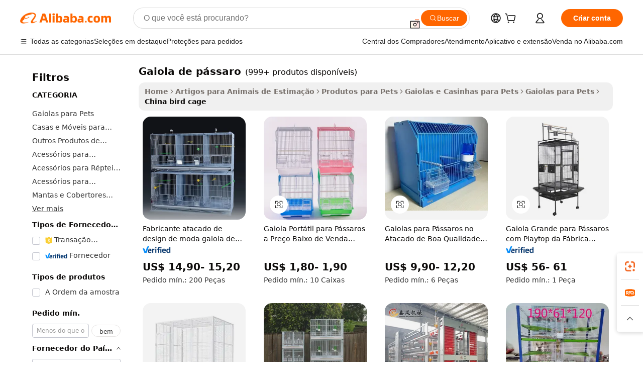

--- FILE ---
content_type: text/html;charset=UTF-8
request_url: https://portuguese.alibaba.com/Popular/CN_bird-cage-Trade.html
body_size: 181495
content:

<!-- screen_content -->
    <!-- tangram:5410 begin-->
    <!-- tangram:529998 begin-->

<!DOCTYPE html>
<html lang="pt" dir="ltr">
  <head>
        <script>
      window.__BB = {
        scene: window.__bb_scene || 'traffic-free-popular'
      };
      window.__BB.BB_CWV_IGNORE = {
          lcp_element: ['#icbu-buyer-pc-top-banner'],
          lcp_url: [],
        };
      window._timing = {}
      window._timing.first_start = Date.now();
      window.needLoginInspiration = Boolean();
      // 变量用于标记页面首次可见时间
      let firstVisibleTime = null;
      if (typeof document.hidden !== 'undefined') {
        // 页面首次加载时直接统计
        if (!document.hidden) {
          firstVisibleTime = Date.now();
          window.__BB_timex = 1
        } else {
          // 页面不可见时监听 visibilitychange 事件
          document.addEventListener('visibilitychange', () => {
            if (!document.hidden) {
              firstVisibleTime = Date.now();
              window.__BB_timex = firstVisibleTime - window.performance.timing.navigationStart
              window.__BB.firstVisibleTime = window.__BB_timex
              console.log("Page became visible after "+ window.__BB_timex + " ms");
            }
          }, { once: true });  // 确保只触发一次
        }
      } else {
        console.warn('Page Visibility API is not supported in this browser.');
      }
    </script>
        <meta name="data-spm" content="a2700">
        <meta name="aplus-xplug" content="NONE">
        <meta name="aplus-icbu-disable-umid" content="1">
        <meta name="google-translate-customization" content="9de59014edaf3b99-22e1cf3b5ca21786-g00bb439a5e9e5f8f-f">
    <meta name="yandex-verification" content="25a76ba8e4443bb3" />
    <meta name="msvalidate.01" content="E3FBF0E89B724C30844BF17C59608E8F" />
    <meta name="viewport" content="width=device-width, initial-scale=1.0, maximum-scale=5.0, user-scalable=yes">
        <link rel="preconnect" href="https://s.alicdn.com/" crossorigin>
    <link rel="dns-prefetch" href="https://s.alicdn.com">
                        <link rel="preload" href="" as="image">
        <link rel="preload" href="https://s.alicdn.com/@g/alilog/??aplus_plugin_icbufront/index.js,mlog/aplus_v2.js" as="script">
        <link rel="preload" href="https://s.alicdn.com/@img/imgextra/i2/O1CN0153JdbU26g4bILVOyC_!!6000000007690-2-tps-418-58.png" as="image">
        <script>
            window.__APLUS_ABRATE__ = {
        perf_group: 'control',
        scene: "traffic-free-popular",
      };
    </script>
    <meta name="aplus-mmstat-timeout" content="15000">
        <meta content="text/html; charset=utf-8" http-equiv="Content-Type">
          <title>china gaiola de p&aacute;ssaro, Compre os Melhores china Redirecionados das Fábricas gaiola de p&aacute;ssaro em Alibaba.com</title>
      <meta name="keywords" content="">
      <meta name="description" content="">
            <meta name="pagetiming-rate" content="9">
      <meta name="pagetiming-resource-rate" content="4">
                    <link rel="canonical" href="https://www.alibaba.com/countrysearch/CN/bird-cage.html">
                              <link rel="alternate" hreflang="fr" href="https://french.alibaba.com/Popular/CN_bird-cage-Trade.html">
                  <link rel="alternate" hreflang="de" href="https://german.alibaba.com/Popular/CN_bird-cage-Trade.html">
                  <link rel="alternate" hreflang="pt" href="https://portuguese.alibaba.com/Popular/CN_bird-cage-Trade.html">
                  <link rel="alternate" hreflang="it" href="https://italian.alibaba.com/Popular/CN_bird-cage-Trade.html">
                  <link rel="alternate" hreflang="es" href="https://spanish.alibaba.com/Popular/CN_bird-cage-Trade.html">
                  <link rel="alternate" hreflang="ru" href="https://russian.alibaba.com/Popular/CN_bird-cage-Trade.html">
                  <link rel="alternate" hreflang="ko" href="https://korean.alibaba.com/Popular/CN_bird-cage-Trade.html">
                  <link rel="alternate" hreflang="ar" href="https://arabic.alibaba.com/Popular/CN_bird-cage-Trade.html">
                  <link rel="alternate" hreflang="ja" href="https://japanese.alibaba.com/Popular/CN_bird-cage-Trade.html">
                  <link rel="alternate" hreflang="tr" href="https://turkish.alibaba.com/Popular/CN_bird-cage-Trade.html">
                  <link rel="alternate" hreflang="th" href="https://thai.alibaba.com/Popular/CN_bird-cage-Trade.html">
                  <link rel="alternate" hreflang="vi" href="https://vietnamese.alibaba.com/Popular/CN_bird-cage-Trade.html">
                  <link rel="alternate" hreflang="nl" href="https://dutch.alibaba.com/Popular/CN_bird-cage-Trade.html">
                  <link rel="alternate" hreflang="he" href="https://hebrew.alibaba.com/Popular/CN_bird-cage-Trade.html">
                  <link rel="alternate" hreflang="id" href="https://indonesian.alibaba.com/Popular/CN_bird-cage-Trade.html">
                  <link rel="alternate" hreflang="hi" href="https://hindi.alibaba.com/Popular/CN_bird-cage-Trade.html">
                  <link rel="alternate" hreflang="en" href="https://www.alibaba.com/countrysearch/CN/bird-cage.html">
                  <link rel="alternate" hreflang="zh" href="https://chinese.alibaba.com/Popular/CN_bird-cage-Trade.html">
                  <link rel="alternate" hreflang="x-default" href="https://portuguese.alibaba.com/Popular/CN_bird-cage-Trade.html">
                                        <script>
      // Aplus 配置自动打点
      var queue = window.goldlog_queue || (window.goldlog_queue = []);
      var tags = ["button", "a", "div", "span", "i", "svg", "input", "li", "tr"];
      queue.push(
        {
          action: 'goldlog.appendMetaInfo',
          arguments: [
            'aplus-auto-exp',
            [
              {
                logkey: '/sc.ug_msite.new_product_exp',
                cssSelector: '[data-spm-exp]',
                props: ["data-spm-exp"],
              },
              {
                logkey: '/sc.ug_pc.seolist_product_exp',
                cssSelector: '.traffic-card-gallery',
                props: ["data-spm-exp"],
              }
            ]
          ]
        }
      )
      queue.push({
        action: 'goldlog.setMetaInfo',
        arguments: ['aplus-auto-clk', JSON.stringify(tags.map(tag =>({
          "logkey": "/sc.ug_msite.new_product_clk",
          tag,
          "filter": "data-spm-clk",
          "props": ["data-spm-clk"]
        })))],
      });
    </script>
  </head>
  <div id="icbu-header"><div id="the-new-header" data-version="4.4.0" data-tnh-auto-exp="tnh-expose" data-scenes="search-products" style="position: relative;background-color: #fff;border-bottom: 1px solid #ddd;box-sizing: border-box; font-family:Inter,SF Pro Text,Roboto,Helvetica Neue,Helvetica,Tahoma,Arial,PingFang SC,Microsoft YaHei;"><div style="display: flex;align-items:center;height: 72px;min-width: 1200px;max-width: 1580px;margin: 0 auto;padding: 0 40px;box-sizing: border-box;"><img style="height: 29px; width: 209px;" src="https://s.alicdn.com/@img/imgextra/i2/O1CN0153JdbU26g4bILVOyC_!!6000000007690-2-tps-418-58.png" alt="" /></div><div style="min-width: 1200px;max-width: 1580px;margin: 0 auto;overflow: hidden;font-size: 14px;display: flex;justify-content: space-between;padding: 0 40px;box-sizing: border-box;"><div style="display: flex; align-items: center; justify-content: space-between"><div style="position: relative; height: 36px; padding: 0 28px 0 20px">All categories</div><div style="position: relative; height: 36px; padding-right: 28px">Featured selections</div><div style="position: relative; height: 36px">Trade Assurance</div></div><div style="display: flex; align-items: center; justify-content: space-between"><div style="position: relative; height: 36px; padding-right: 28px">Buyer Central</div><div style="position: relative; height: 36px; padding-right: 28px">Help Center</div><div style="position: relative; height: 36px; padding-right: 28px">Get the app</div><div style="position: relative; height: 36px">Become a supplier</div></div></div></div></div></div>
  <body data-spm="7724857" style="min-height: calc(100vh + 1px)"><script 
id="beacon-aplus"   
src="//s.alicdn.com/@g/alilog/??aplus_plugin_icbufront/index.js,mlog/aplus_v2.js"
exparams="aplus=async&userid=&aplus&ali_beacon_id=&ali_apache_id=&ali_apache_track=&ali_apache_tracktmp=&eagleeye_traceid=2101c9ac17692875314053381e0b7c&ip=3%2e137%2e202%2e248&dmtrack_c={ali%5fresin%5ftrace%3dse%5frst%3dnull%7csp%5fviewtype%3dY%7cset%3d3%7cser%3d1007%7cpageId%3de90b43ec46de4bccb4958623a7869420%7cm%5fpageid%3dnull%7cpvmi%3d4961e402dcb34fed9132ede6e54ab9e7%7csek%5fsepd%3dgaiola%2bde%2bp%25C3%25A1ssaro%7csek%3dbird%2bcage%7cse%5fpn%3d1%7cp4pid%3d24438108%2de854%2d4ef1%2db172%2d117bb5c82892%7csclkid%3dnull%7cforecast%5fpost%5fcate%3dnull%7cseo%5fnew%5fuser%5fflag%3dfalse%7ccategoryId%3d201724701%7cseo%5fsearch%5fmodel%5fupgrade%5fv2%3d2025070801%7cseo%5fmodule%5fcard%5f20240624%3d202406242%7clong%5ftext%5fgoogle%5ftranslate%5fv2%3d2407142%7cseo%5fcontent%5ftd%5fbottom%5ftext%5fupdate%5fkey%3d2025070801%7cseo%5fsearch%5fmodel%5fupgrade%5fv3%3d2025072201%7cseo%5fsearch%5fmodel%5fmulti%5fupgrade%5fv3%3d2025081101%7cdamo%5falt%5freplace%3dnull%7cwap%5fcross%3d2007659%7cwap%5fcs%5faction%3d2005494%7cAPP%5fVisitor%5fActive%3d26705%7cseo%5fshowroom%5fgoods%5fmix%3d2005244%7cseo%5fdefault%5fcached%5flong%5ftext%5ffrom%5fnew%5fkeyword%5fstep%3d2024122502%7cshowroom%5fgeneral%5ftemplate%3d2005292%7cwap%5fcs%5ftext%3dnull%7cstructured%5fdata%3d2025052702%7cseo%5fmulti%5fstyle%5ftext%5fupdate%3d2511182%7cpc%5fnew%5fheader%3dnull%7cseo%5fmeta%5fcate%5ftemplate%5fv1%3d2025042401%7cseo%5fmeta%5ftd%5fsearch%5fkeyword%5fstep%5fv1%3d2025040999%7cshowroom%5fft%5flong%5ftext%5fbaks%3d80802%7cAPP%5fGrowing%5fBuyer%5fHigh%5fIntent%5fActive%3d25485%7cshowroom%5fpc%5fv2019%3d2104%7cAPP%5fProspecting%5fBuyer%3d26711%7ccache%5fcontrol%3d2481986%7cAPP%5fChurned%5fCore%5fBuyer%3d25463%7cseo%5fdefault%5fcached%5flong%5ftext%5fstep%3d24110802%7camp%5flighthouse%5fscore%5fimage%3d19657%7cseo%5fft%5ftranslate%5fgemini%3d25012003%7cwap%5fnode%5fssr%3d2015725%7cdataphant%5fopen%3d27030%7clongtext%5fmulti%5fstyle%5fexpand%5frussian%3d2510141%7cseo%5flongtext%5fgoogle%5fdata%5fsection%3d25021702%7cindustry%5fpopular%5ffloor%3dnull%7cwap%5fad%5fgoods%5fproduct%5finterval%3dnull%7cseo%5fgoods%5fbootom%5fwholesale%5flink%3d2486162%7cseo%5fmiddle%5fwholesale%5flink%3d2486164%7cseo%5fkeyword%5faatest%3d14%7cft%5flong%5ftext%5fenpand%5fstep2%3d121602%7cseo%5fft%5flongtext%5fexpand%5fstep3%3d25012102%7cseo%5fwap%5fheadercard%3d2006288%7cAPP%5fChurned%5fInactive%5fVisitor%3d25497%7cAPP%5fGrowing%5fBuyer%5fHigh%5fIntent%5fInactive%3d25484%7cseo%5fmeta%5ftd%5fmulti%5fkey%3d2025061801%7ctop%5frecommend%5f20250120%3d202501201%7clongtext%5fmulti%5fstyle%5fexpand%5ffrench%5fcopy%3d25091802%7clongtext%5fmulti%5fstyle%5fexpand%5ffrench%5fcopy%5fcopy%3d25092502%7clong%5ftext%5fpaa%3d220831%7cseo%5ffloor%5fexp%3dnull%7cseo%5fshowroom%5falgo%5flink%3d17764%7cseo%5fmeta%5ftd%5faib%5fgeneral%5fkey%3d2025091901%7ccountry%5findustry%3d202311033%7cpc%5ffree%5fswitchtosearch%3d2020529%7cshowroom%5fft%5flong%5ftext%5fenpand%5fstep1%3d101102%7cseo%5fshowroom%5fnorel%3dnull%7cplp%5fstyle%5f25%5fpc%3d202505222%7cseo%5fggs%5flayer%3d10011%7cquery%5fmutil%5flang%5ftranslate%3d2025060300%7cseo%5fsearch%5fmulti%5fsearch%5ftype%5fv2%3d2026012200%7cAPP%5fChurned%5fBuyer%3d25468%7cstream%5frender%5fperf%5fopt%3d2309181%7cwap%5fgoods%3d2007383%7cseo%5fshowroom%5fsimilar%5f20240614%3d202406142%7cchinese%5fopen%3d6307%7cquery%5fgpt%5ftranslate%3d20240820%7cad%5fproduct%5finterval%3dnull%7camp%5fto%5fpwa%3d2007359%7cplp%5faib%5fmulti%5fai%5fmeta%3d20250401%7cwap%5fsupplier%5fcontent%3dnull%7cpc%5ffree%5frefactoring%3d20220315%7cAPP%5fGrowing%5fBuyer%5fInactive%3d25476%7csso%5foem%5ffloor%3dnull%7cseo%5fpc%5fnew%5fview%5f20240807%3d202408072%7cseo%5fbottom%5ftext%5fentity%5fkey%5fcopy%3d2025062400%7cstream%5frender%3d433763%7cseo%5fmodule%5fcard%5f20240424%3d202404241%7cseo%5ftitle%5freplace%5f20191226%3d5841%7clongtext%5fmulti%5fstyle%5fexpand%3d25090802%7cgoogleweblight%3d6516%7clighthouse%5fbase64%3d2005760%7cAPP%5fProspecting%5fBuyer%5fActive%3d26716%7cad%5fgoods%5fproduct%5finterval%3dnull%7cseo%5fbottom%5fdeep%5fextend%5fkw%5fkey%3d2025071101%7clongtext%5fmulti%5fstyle%5fexpand%5fturkish%3d25102802%7cilink%5fuv%3d20240911%7cwap%5flist%5fwakeup%3d2005832%7ctpp%5fcrosslink%5fpc%3d20205311%7cseo%5ftop%5fbooth%3d18501%7cAPP%5fGrowing%5fBuyer%5fLess%5fActive%3d25469%7cseo%5fsearch%5fmodel%5fupgrade%5frank%3d2025092401%7cgoodslayer%3d7977%7cft%5flong%5ftext%5ftranslate%5fexpand%5fstep1%3d24110802%7cseo%5fheaderstyle%5ftraffic%5fkey%5fv1%3d2025072100%7ccrosslink%5fswitch%3d2008141%7cp4p%5foutline%3d20240328%7cseo%5fmeta%5ftd%5faib%5fv2%5fkey%3d2025091801%7crts%5fmulti%3d2008404%7cseo%5fad%5foptimization%5fkey%5fv2%3d2025072300%7cAPP%5fVisitor%5fLess%5fActive%3d26698%7cseo%5fsearch%5franker%5fid%3d2025112400%7cplp%5fstyle%5f25%3d202505192%7ccdn%5fvm%3d2007368%7cwap%5fad%5fproduct%5finterval%3dnull%7cseo%5fsearch%5fmodel%5fmulti%5fupgrade%5frank%3d2025092401%7cpc%5fcard%5fshare%3d2025081201%7cAPP%5fGrowing%5fBuyer%5fHigh%5fIntent%5fLess%5fActive%3d25480%7cgoods%5ftitle%5fsubstitute%3d9618%7cwap%5fscreen%5fexp%3d2025081400%7creact%5fheader%5ftest%3d202502182%7cpc%5fcs%5fcolor%3dnull%7cshowroom%5fft%5flong%5ftext%5ftest%3d72502%7cone%5ftap%5flogin%5fABTest%3d202308153%7cseo%5fhyh%5fshow%5ftags%3d9867%7cplp%5fstructured%5fdata%3d2508182%7cguide%5fdelete%3d2008526%7cseo%5findustry%5ftemplate%3dnull%7cseo%5fmeta%5ftd%5fmulti%5fes%5fkey%3d2025073101%7cseo%5fshowroom%5fdata%5fmix%3d19888%7csso%5ftop%5franking%5ffloor%3d20031%7cseo%5ftd%5fdeep%5fupgrade%5fkey%5fv3%3d2025081101%7cwap%5fue%5fone%3d2025111401%7cshowroom%5fto%5frts%5flink%3d2008480%7ccountrysearch%5ftest%3dnull%7cshowroom%5flist%5fnew%5farrival%3d2811002%7cchannel%5famp%5fto%5fpwa%3d2008435%7cseo%5fmulti%5fstyles%5flong%5ftext%3d2503172%7cseo%5fmeta%5ftext%5fmutli%5fcate%5ftemplate%5fv1%3d2025080800%7cseo%5fdefault%5fcached%5fmutil%5flong%5ftext%5fstep%3d24110436%7cseo%5faction%5fpoint%5ftype%3d22823%7cseo%5faib%5ftd%5flaunch%5f20240828%5fcopy%3d202408282%7cseo%5fshowroom%5fwholesale%5flink%3d2486142%7cseo%5fperf%5fimprove%3d2023999%7cseo%5fwap%5flist%5fbounce%5f01%3d2063%7cseo%5fwap%5flist%5fbounce%5f02%3d2128%7cAPP%5fGrowing%5fBuyer%5fActive%3d25492%7cvideolayer%3dnull%7cvideo%5fplay%3d2006036%7cAPP%5fChurned%5fMember%5fInactive%3d25501%7cseo%5fgoogle%5fnew%5fstruct%3d438326%7cicbu%5falgo%5fp4p%5fseo%5fad%3d2025072300%7ctpp%5ftrace%3dseoKeyword%2dseoKeyword%5fv3%2dproduct%2dPRODUCT%5fFAIL}&pageid=0389caf82101ebcf1769287531&hn=ensearchweb033001235207%2erg%2dus%2deast%2eus44&asid=AQAAAABrL3VpINnYRAAAAAAKahn79lgxMQ==&treq=&tres=" async>
</script>
                        <!-- tangram:7430 begin-->
 <style>
   .traffic-card-gallery {display: flex;position: relative;flex-direction: column;justify-content: flex-start;border-radius: 0.5rem;background-color: #fff;padding: 0.5rem 0.5rem 1rem;overflow: hidden;font-size: 0.75rem;line-height: 1rem;}
   .product-price {
     b {
       font-size: 22px;
     }
   }
 </style>
<!-- tangram:7430 end-->
            <style>.component-left-filter-callback{display:flex;position:relative;margin-top:10px;height:1200px}.component-left-filter-callback img{width:200px}.component-left-filter-callback i{position:absolute;top:5%;left:50%}.related-search-wrapper{padding:.5rem;--tw-bg-opacity: 1;background-color:#fff;background-color:rgba(255,255,255,var(--tw-bg-opacity, 1));border-width:1px;border-color:var(--input)}.related-search-wrapper .related-search-box{margin:12px 16px}.related-search-wrapper .related-search-box .related-search-title{display:inline;float:start;color:#666;word-wrap:break-word;margin-right:12px;width:13%}.related-search-wrapper .related-search-box .related-search-content{display:flex;flex-wrap:wrap}.related-search-wrapper .related-search-box .related-search-content .related-search-link{margin-right:12px;width:23%;overflow:hidden;color:#666;text-overflow:ellipsis;white-space:nowrap}.product-title img{margin-right:.5rem;display:inline-block;height:1rem;vertical-align:sub}.product-price b{font-size:22px}.similar-icon{position:absolute;bottom:12px;z-index:2;right:12px}.rfq-card{display:inline-block;position:relative;box-sizing:border-box;margin-bottom:36px}.rfq-card .rfq-card-content{display:flex;position:relative;flex-direction:column;align-items:flex-start;background-size:cover;background-color:#fff;padding:12px;width:100%;height:100%}.rfq-card .rfq-card-content .rfq-card-icon{margin-top:50px}.rfq-card .rfq-card-content .rfq-card-icon img{width:45px}.rfq-card .rfq-card-content .rfq-card-top-title{margin-top:14px;color:#222;font-weight:400;font-size:16px}.rfq-card .rfq-card-content .rfq-card-title{margin-top:24px;color:#333;font-weight:800;font-size:20px}.rfq-card .rfq-card-content .rfq-card-input-box{margin-top:24px;width:100%}.rfq-card .rfq-card-content .rfq-card-input-box textarea{box-sizing:border-box;border:1px solid #ddd;border-radius:4px;background-color:#fff;padding:9px 12px;width:100%;height:88px;resize:none;color:#666;font-weight:400;font-size:13px;font-family:inherit}.rfq-card .rfq-card-content .rfq-card-button{margin-top:24px;border:1px solid #666;border-radius:16px;background-color:#fff;width:67%;color:#000;font-weight:700;font-size:14px;line-height:30px;text-align:center}[data-modulename^=ProductList-] div{contain-intrinsic-size:auto 500px}.traffic-card-gallery:hover{--tw-shadow: 0px 2px 6px 2px rgba(0,0,0,.12157);--tw-shadow-colored: 0px 2px 6px 2px var(--tw-shadow-color);box-shadow:0 0 #0000,0 0 #0000,0 2px 6px 2px #0000001f;box-shadow:var(--tw-ring-offset-shadow, 0 0 rgba(0,0,0,0)),var(--tw-ring-shadow, 0 0 rgba(0,0,0,0)),var(--tw-shadow);z-index:10}.traffic-card-gallery{position:relative;display:flex;flex-direction:column;justify-content:flex-start;overflow:hidden;border-radius:.75rem;--tw-bg-opacity: 1;background-color:#fff;background-color:rgba(255,255,255,var(--tw-bg-opacity, 1));padding:.5rem;font-size:.75rem;line-height:1rem}.traffic-card-list{position:relative;display:flex;height:292px;flex-direction:row;justify-content:flex-start;overflow:hidden;border-bottom-width:1px;--tw-bg-opacity: 1;background-color:#fff;background-color:rgba(255,255,255,var(--tw-bg-opacity, 1));padding:1rem;font-size:.75rem;line-height:1rem}.traffic-card-g-industry:hover{--tw-shadow: 0 0 10px rgba(0,0,0,.1);--tw-shadow-colored: 0 0 10px var(--tw-shadow-color);box-shadow:0 0 #0000,0 0 #0000,0 0 10px #0000001a;box-shadow:var(--tw-ring-offset-shadow, 0 0 rgba(0,0,0,0)),var(--tw-ring-shadow, 0 0 rgba(0,0,0,0)),var(--tw-shadow)}.traffic-card-g-industry{position:relative;border-radius:var(--radius);--tw-bg-opacity: 1;background-color:#fff;background-color:rgba(255,255,255,var(--tw-bg-opacity, 1));padding:1.25rem .75rem .75rem;font-size:.875rem;line-height:1.25rem}.module-filter-section-wrapper{max-height:none!important;overflow-x:hidden}*,:before,:after{--tw-border-spacing-x: 0;--tw-border-spacing-y: 0;--tw-translate-x: 0;--tw-translate-y: 0;--tw-rotate: 0;--tw-skew-x: 0;--tw-skew-y: 0;--tw-scale-x: 1;--tw-scale-y: 1;--tw-pan-x: ;--tw-pan-y: ;--tw-pinch-zoom: ;--tw-scroll-snap-strictness: proximity;--tw-gradient-from-position: ;--tw-gradient-via-position: ;--tw-gradient-to-position: ;--tw-ordinal: ;--tw-slashed-zero: ;--tw-numeric-figure: ;--tw-numeric-spacing: ;--tw-numeric-fraction: ;--tw-ring-inset: ;--tw-ring-offset-width: 0px;--tw-ring-offset-color: #fff;--tw-ring-color: rgba(59, 130, 246, .5);--tw-ring-offset-shadow: 0 0 rgba(0,0,0,0);--tw-ring-shadow: 0 0 rgba(0,0,0,0);--tw-shadow: 0 0 rgba(0,0,0,0);--tw-shadow-colored: 0 0 rgba(0,0,0,0);--tw-blur: ;--tw-brightness: ;--tw-contrast: ;--tw-grayscale: ;--tw-hue-rotate: ;--tw-invert: ;--tw-saturate: ;--tw-sepia: ;--tw-drop-shadow: ;--tw-backdrop-blur: ;--tw-backdrop-brightness: ;--tw-backdrop-contrast: ;--tw-backdrop-grayscale: ;--tw-backdrop-hue-rotate: ;--tw-backdrop-invert: ;--tw-backdrop-opacity: ;--tw-backdrop-saturate: ;--tw-backdrop-sepia: ;--tw-contain-size: ;--tw-contain-layout: ;--tw-contain-paint: ;--tw-contain-style: }::backdrop{--tw-border-spacing-x: 0;--tw-border-spacing-y: 0;--tw-translate-x: 0;--tw-translate-y: 0;--tw-rotate: 0;--tw-skew-x: 0;--tw-skew-y: 0;--tw-scale-x: 1;--tw-scale-y: 1;--tw-pan-x: ;--tw-pan-y: ;--tw-pinch-zoom: ;--tw-scroll-snap-strictness: proximity;--tw-gradient-from-position: ;--tw-gradient-via-position: ;--tw-gradient-to-position: ;--tw-ordinal: ;--tw-slashed-zero: ;--tw-numeric-figure: ;--tw-numeric-spacing: ;--tw-numeric-fraction: ;--tw-ring-inset: ;--tw-ring-offset-width: 0px;--tw-ring-offset-color: #fff;--tw-ring-color: rgba(59, 130, 246, .5);--tw-ring-offset-shadow: 0 0 rgba(0,0,0,0);--tw-ring-shadow: 0 0 rgba(0,0,0,0);--tw-shadow: 0 0 rgba(0,0,0,0);--tw-shadow-colored: 0 0 rgba(0,0,0,0);--tw-blur: ;--tw-brightness: ;--tw-contrast: ;--tw-grayscale: ;--tw-hue-rotate: ;--tw-invert: ;--tw-saturate: ;--tw-sepia: ;--tw-drop-shadow: ;--tw-backdrop-blur: ;--tw-backdrop-brightness: ;--tw-backdrop-contrast: ;--tw-backdrop-grayscale: ;--tw-backdrop-hue-rotate: ;--tw-backdrop-invert: ;--tw-backdrop-opacity: ;--tw-backdrop-saturate: ;--tw-backdrop-sepia: ;--tw-contain-size: ;--tw-contain-layout: ;--tw-contain-paint: ;--tw-contain-style: }*,:before,:after{box-sizing:border-box;border-width:0;border-style:solid;border-color:#e5e7eb}:before,:after{--tw-content: ""}html,:host{line-height:1.5;-webkit-text-size-adjust:100%;-moz-tab-size:4;-o-tab-size:4;tab-size:4;font-family:ui-sans-serif,system-ui,-apple-system,Segoe UI,Roboto,Ubuntu,Cantarell,Noto Sans,sans-serif,"Apple Color Emoji","Segoe UI Emoji",Segoe UI Symbol,"Noto Color Emoji";font-feature-settings:normal;font-variation-settings:normal;-webkit-tap-highlight-color:transparent}body{margin:0;line-height:inherit}hr{height:0;color:inherit;border-top-width:1px}abbr:where([title]){text-decoration:underline;-webkit-text-decoration:underline dotted;text-decoration:underline dotted}h1,h2,h3,h4,h5,h6{font-size:inherit;font-weight:inherit}a{color:inherit;text-decoration:inherit}b,strong{font-weight:bolder}code,kbd,samp,pre{font-family:ui-monospace,SFMono-Regular,Menlo,Monaco,Consolas,Liberation Mono,Courier New,monospace;font-feature-settings:normal;font-variation-settings:normal;font-size:1em}small{font-size:80%}sub,sup{font-size:75%;line-height:0;position:relative;vertical-align:baseline}sub{bottom:-.25em}sup{top:-.5em}table{text-indent:0;border-color:inherit;border-collapse:collapse}button,input,optgroup,select,textarea{font-family:inherit;font-feature-settings:inherit;font-variation-settings:inherit;font-size:100%;font-weight:inherit;line-height:inherit;letter-spacing:inherit;color:inherit;margin:0;padding:0}button,select{text-transform:none}button,input:where([type=button]),input:where([type=reset]),input:where([type=submit]){-webkit-appearance:button;background-color:transparent;background-image:none}:-moz-focusring{outline:auto}:-moz-ui-invalid{box-shadow:none}progress{vertical-align:baseline}::-webkit-inner-spin-button,::-webkit-outer-spin-button{height:auto}[type=search]{-webkit-appearance:textfield;outline-offset:-2px}::-webkit-search-decoration{-webkit-appearance:none}::-webkit-file-upload-button{-webkit-appearance:button;font:inherit}summary{display:list-item}blockquote,dl,dd,h1,h2,h3,h4,h5,h6,hr,figure,p,pre{margin:0}fieldset{margin:0;padding:0}legend{padding:0}ol,ul,menu{list-style:none;margin:0;padding:0}dialog{padding:0}textarea{resize:vertical}input::-moz-placeholder,textarea::-moz-placeholder{opacity:1;color:#9ca3af}input::placeholder,textarea::placeholder{opacity:1;color:#9ca3af}button,[role=button]{cursor:pointer}:disabled{cursor:default}img,svg,video,canvas,audio,iframe,embed,object{display:block;vertical-align:middle}img,video{max-width:100%;height:auto}[hidden]:where(:not([hidden=until-found])){display:none}:root{--background: hsl(0, 0%, 100%);--foreground: hsl(20, 14.3%, 4.1%);--card: hsl(0, 0%, 100%);--card-foreground: hsl(20, 14.3%, 4.1%);--popover: hsl(0, 0%, 100%);--popover-foreground: hsl(20, 14.3%, 4.1%);--primary: hsl(24, 100%, 50%);--primary-foreground: hsl(60, 9.1%, 97.8%);--secondary: hsl(60, 4.8%, 95.9%);--secondary-foreground: #333;--muted: hsl(60, 4.8%, 95.9%);--muted-foreground: hsl(25, 5.3%, 44.7%);--accent: hsl(60, 4.8%, 95.9%);--accent-foreground: hsl(24, 9.8%, 10%);--destructive: hsl(0, 84.2%, 60.2%);--destructive-foreground: hsl(60, 9.1%, 97.8%);--border: hsl(20, 5.9%, 90%);--input: hsl(20, 5.9%, 90%);--ring: hsl(24.6, 95%, 53.1%);--radius: 1rem}.dark{--background: hsl(20, 14.3%, 4.1%);--foreground: hsl(60, 9.1%, 97.8%);--card: hsl(20, 14.3%, 4.1%);--card-foreground: hsl(60, 9.1%, 97.8%);--popover: hsl(20, 14.3%, 4.1%);--popover-foreground: hsl(60, 9.1%, 97.8%);--primary: hsl(20.5, 90.2%, 48.2%);--primary-foreground: hsl(60, 9.1%, 97.8%);--secondary: hsl(12, 6.5%, 15.1%);--secondary-foreground: hsl(60, 9.1%, 97.8%);--muted: hsl(12, 6.5%, 15.1%);--muted-foreground: hsl(24, 5.4%, 63.9%);--accent: hsl(12, 6.5%, 15.1%);--accent-foreground: hsl(60, 9.1%, 97.8%);--destructive: hsl(0, 72.2%, 50.6%);--destructive-foreground: hsl(60, 9.1%, 97.8%);--border: hsl(12, 6.5%, 15.1%);--input: hsl(12, 6.5%, 15.1%);--ring: hsl(20.5, 90.2%, 48.2%)}*{border-color:#e7e5e4;border-color:var(--border)}body{background-color:#fff;background-color:var(--background);color:#0c0a09;color:var(--foreground)}.il-sr-only{position:absolute;width:1px;height:1px;padding:0;margin:-1px;overflow:hidden;clip:rect(0,0,0,0);white-space:nowrap;border-width:0}.il-invisible{visibility:hidden}.il-fixed{position:fixed}.il-absolute{position:absolute}.il-relative{position:relative}.il-sticky{position:sticky}.il-inset-0{inset:0}.il--bottom-12{bottom:-3rem}.il--top-12{top:-3rem}.il-bottom-0{bottom:0}.il-bottom-2{bottom:.5rem}.il-bottom-3{bottom:.75rem}.il-bottom-4{bottom:1rem}.il-end-0{right:0}.il-end-2{right:.5rem}.il-end-3{right:.75rem}.il-end-4{right:1rem}.il-left-0{left:0}.il-left-3{left:.75rem}.il-right-0{right:0}.il-right-2{right:.5rem}.il-right-3{right:.75rem}.il-start-0{left:0}.il-start-1\/2{left:50%}.il-start-2{left:.5rem}.il-start-3{left:.75rem}.il-start-\[50\%\]{left:50%}.il-top-0{top:0}.il-top-1\/2{top:50%}.il-top-16{top:4rem}.il-top-4{top:1rem}.il-top-\[50\%\]{top:50%}.il-z-10{z-index:10}.il-z-50{z-index:50}.il-z-\[9999\]{z-index:9999}.il-col-span-4{grid-column:span 4 / span 4}.il-m-0{margin:0}.il-m-3{margin:.75rem}.il-m-auto{margin:auto}.il-mx-auto{margin-left:auto;margin-right:auto}.il-my-3{margin-top:.75rem;margin-bottom:.75rem}.il-my-5{margin-top:1.25rem;margin-bottom:1.25rem}.il-my-auto{margin-top:auto;margin-bottom:auto}.\!il-mb-4{margin-bottom:1rem!important}.il--mt-4{margin-top:-1rem}.il-mb-0{margin-bottom:0}.il-mb-1{margin-bottom:.25rem}.il-mb-2{margin-bottom:.5rem}.il-mb-3{margin-bottom:.75rem}.il-mb-4{margin-bottom:1rem}.il-mb-5{margin-bottom:1.25rem}.il-mb-6{margin-bottom:1.5rem}.il-mb-8{margin-bottom:2rem}.il-mb-\[-0\.75rem\]{margin-bottom:-.75rem}.il-mb-\[0\.125rem\]{margin-bottom:.125rem}.il-me-1{margin-right:.25rem}.il-me-2{margin-right:.5rem}.il-me-3{margin-right:.75rem}.il-me-auto{margin-right:auto}.il-mr-1{margin-right:.25rem}.il-mr-2{margin-right:.5rem}.il-ms-1{margin-left:.25rem}.il-ms-4{margin-left:1rem}.il-ms-5{margin-left:1.25rem}.il-ms-8{margin-left:2rem}.il-ms-\[\.375rem\]{margin-left:.375rem}.il-ms-auto{margin-left:auto}.il-mt-0{margin-top:0}.il-mt-0\.5{margin-top:.125rem}.il-mt-1{margin-top:.25rem}.il-mt-2{margin-top:.5rem}.il-mt-3{margin-top:.75rem}.il-mt-4{margin-top:1rem}.il-mt-6{margin-top:1.5rem}.il-line-clamp-1{overflow:hidden;display:-webkit-box;-webkit-box-orient:vertical;-webkit-line-clamp:1}.il-line-clamp-2{overflow:hidden;display:-webkit-box;-webkit-box-orient:vertical;-webkit-line-clamp:2}.il-line-clamp-6{overflow:hidden;display:-webkit-box;-webkit-box-orient:vertical;-webkit-line-clamp:6}.il-inline-block{display:inline-block}.il-inline{display:inline}.il-flex{display:flex}.il-inline-flex{display:inline-flex}.il-grid{display:grid}.il-aspect-square{aspect-ratio:1 / 1}.il-size-5{width:1.25rem;height:1.25rem}.il-h-1{height:.25rem}.il-h-10{height:2.5rem}.il-h-11{height:2.75rem}.il-h-20{height:5rem}.il-h-24{height:6rem}.il-h-3\.5{height:.875rem}.il-h-4{height:1rem}.il-h-40{height:10rem}.il-h-6{height:1.5rem}.il-h-8{height:2rem}.il-h-9{height:2.25rem}.il-h-\[150px\]{height:150px}.il-h-\[152px\]{height:152px}.il-h-\[18\.25rem\]{height:18.25rem}.il-h-\[292px\]{height:292px}.il-h-\[600px\]{height:600px}.il-h-auto{height:auto}.il-h-fit{height:-moz-fit-content;height:fit-content}.il-h-full{height:100%}.il-h-screen{height:100vh}.il-max-h-\[100vh\]{max-height:100vh}.il-w-1\/2{width:50%}.il-w-10{width:2.5rem}.il-w-10\/12{width:83.333333%}.il-w-4{width:1rem}.il-w-6{width:1.5rem}.il-w-64{width:16rem}.il-w-7\/12{width:58.333333%}.il-w-72{width:18rem}.il-w-8{width:2rem}.il-w-8\/12{width:66.666667%}.il-w-9{width:2.25rem}.il-w-9\/12{width:75%}.il-w-\[200px\]{width:200px}.il-w-\[84px\]{width:84px}.il-w-fit{width:-moz-fit-content;width:fit-content}.il-w-full{width:100%}.il-w-screen{width:100vw}.il-min-w-0{min-width:0px}.il-min-w-3{min-width:.75rem}.il-min-w-\[1200px\]{min-width:1200px}.il-max-w-\[1000px\]{max-width:1000px}.il-max-w-\[1580px\]{max-width:1580px}.il-max-w-full{max-width:100%}.il-max-w-lg{max-width:32rem}.il-flex-1{flex:1 1 0%}.il-flex-shrink-0,.il-shrink-0{flex-shrink:0}.il-flex-grow-0,.il-grow-0{flex-grow:0}.il-basis-24{flex-basis:6rem}.il-basis-full{flex-basis:100%}.il-origin-\[--radix-tooltip-content-transform-origin\]{transform-origin:var(--radix-tooltip-content-transform-origin)}.il--translate-x-1\/2{--tw-translate-x: -50%;transform:translate(-50%,var(--tw-translate-y)) rotate(var(--tw-rotate)) skew(var(--tw-skew-x)) skewY(var(--tw-skew-y)) scaleX(var(--tw-scale-x)) scaleY(var(--tw-scale-y));transform:translate(var(--tw-translate-x),var(--tw-translate-y)) rotate(var(--tw-rotate)) skew(var(--tw-skew-x)) skewY(var(--tw-skew-y)) scaleX(var(--tw-scale-x)) scaleY(var(--tw-scale-y))}.il--translate-y-1\/2{--tw-translate-y: -50%;transform:translate(var(--tw-translate-x),-50%) rotate(var(--tw-rotate)) skew(var(--tw-skew-x)) skewY(var(--tw-skew-y)) scaleX(var(--tw-scale-x)) scaleY(var(--tw-scale-y));transform:translate(var(--tw-translate-x),var(--tw-translate-y)) rotate(var(--tw-rotate)) skew(var(--tw-skew-x)) skewY(var(--tw-skew-y)) scaleX(var(--tw-scale-x)) scaleY(var(--tw-scale-y))}.il-translate-x-\[-50\%\]{--tw-translate-x: -50%;transform:translate(-50%,var(--tw-translate-y)) rotate(var(--tw-rotate)) skew(var(--tw-skew-x)) skewY(var(--tw-skew-y)) scaleX(var(--tw-scale-x)) scaleY(var(--tw-scale-y));transform:translate(var(--tw-translate-x),var(--tw-translate-y)) rotate(var(--tw-rotate)) skew(var(--tw-skew-x)) skewY(var(--tw-skew-y)) scaleX(var(--tw-scale-x)) scaleY(var(--tw-scale-y))}.il-translate-y-\[-50\%\]{--tw-translate-y: -50%;transform:translate(var(--tw-translate-x),-50%) rotate(var(--tw-rotate)) skew(var(--tw-skew-x)) skewY(var(--tw-skew-y)) scaleX(var(--tw-scale-x)) scaleY(var(--tw-scale-y));transform:translate(var(--tw-translate-x),var(--tw-translate-y)) rotate(var(--tw-rotate)) skew(var(--tw-skew-x)) skewY(var(--tw-skew-y)) scaleX(var(--tw-scale-x)) scaleY(var(--tw-scale-y))}.il-rotate-90{--tw-rotate: 90deg;transform:translate(var(--tw-translate-x),var(--tw-translate-y)) rotate(90deg) skew(var(--tw-skew-x)) skewY(var(--tw-skew-y)) scaleX(var(--tw-scale-x)) scaleY(var(--tw-scale-y));transform:translate(var(--tw-translate-x),var(--tw-translate-y)) rotate(var(--tw-rotate)) skew(var(--tw-skew-x)) skewY(var(--tw-skew-y)) scaleX(var(--tw-scale-x)) scaleY(var(--tw-scale-y))}@keyframes il-pulse{50%{opacity:.5}}.il-animate-pulse{animation:il-pulse 2s cubic-bezier(.4,0,.6,1) infinite}@keyframes il-spin{to{transform:rotate(360deg)}}.il-animate-spin{animation:il-spin 1s linear infinite}.il-cursor-pointer{cursor:pointer}.il-list-disc{list-style-type:disc}.il-grid-cols-2{grid-template-columns:repeat(2,minmax(0,1fr))}.il-grid-cols-4{grid-template-columns:repeat(4,minmax(0,1fr))}.il-flex-row{flex-direction:row}.il-flex-col{flex-direction:column}.il-flex-col-reverse{flex-direction:column-reverse}.il-flex-wrap{flex-wrap:wrap}.il-flex-nowrap{flex-wrap:nowrap}.il-items-start{align-items:flex-start}.il-items-center{align-items:center}.il-items-baseline{align-items:baseline}.il-justify-start{justify-content:flex-start}.il-justify-end{justify-content:flex-end}.il-justify-center{justify-content:center}.il-justify-between{justify-content:space-between}.il-gap-1{gap:.25rem}.il-gap-1\.5{gap:.375rem}.il-gap-10{gap:2.5rem}.il-gap-2{gap:.5rem}.il-gap-3{gap:.75rem}.il-gap-4{gap:1rem}.il-gap-8{gap:2rem}.il-gap-\[\.0938rem\]{gap:.0938rem}.il-gap-\[\.375rem\]{gap:.375rem}.il-gap-\[0\.125rem\]{gap:.125rem}.\!il-gap-x-5{-moz-column-gap:1.25rem!important;column-gap:1.25rem!important}.\!il-gap-y-5{row-gap:1.25rem!important}.il-space-y-1\.5>:not([hidden])~:not([hidden]){--tw-space-y-reverse: 0;margin-top:calc(.375rem * (1 - var(--tw-space-y-reverse)));margin-top:.375rem;margin-top:calc(.375rem * calc(1 - var(--tw-space-y-reverse)));margin-bottom:0rem;margin-bottom:calc(.375rem * var(--tw-space-y-reverse))}.il-space-y-4>:not([hidden])~:not([hidden]){--tw-space-y-reverse: 0;margin-top:calc(1rem * (1 - var(--tw-space-y-reverse)));margin-top:1rem;margin-top:calc(1rem * calc(1 - var(--tw-space-y-reverse)));margin-bottom:0rem;margin-bottom:calc(1rem * var(--tw-space-y-reverse))}.il-overflow-hidden{overflow:hidden}.il-overflow-y-auto{overflow-y:auto}.il-overflow-y-scroll{overflow-y:scroll}.il-truncate{overflow:hidden;text-overflow:ellipsis;white-space:nowrap}.il-text-ellipsis{text-overflow:ellipsis}.il-whitespace-normal{white-space:normal}.il-whitespace-nowrap{white-space:nowrap}.il-break-normal{word-wrap:normal;word-break:normal}.il-break-words{word-wrap:break-word}.il-break-all{word-break:break-all}.il-rounded{border-radius:.25rem}.il-rounded-2xl{border-radius:1rem}.il-rounded-\[0\.5rem\]{border-radius:.5rem}.il-rounded-\[1\.25rem\]{border-radius:1.25rem}.il-rounded-full{border-radius:9999px}.il-rounded-lg{border-radius:1rem;border-radius:var(--radius)}.il-rounded-md{border-radius:calc(1rem - 2px);border-radius:calc(var(--radius) - 2px)}.il-rounded-sm{border-radius:calc(1rem - 4px);border-radius:calc(var(--radius) - 4px)}.il-rounded-xl{border-radius:.75rem}.il-border,.il-border-\[1px\]{border-width:1px}.il-border-b,.il-border-b-\[1px\]{border-bottom-width:1px}.il-border-solid{border-style:solid}.il-border-none{border-style:none}.il-border-\[\#222\]{--tw-border-opacity: 1;border-color:#222;border-color:rgba(34,34,34,var(--tw-border-opacity, 1))}.il-border-\[\#DDD\]{--tw-border-opacity: 1;border-color:#ddd;border-color:rgba(221,221,221,var(--tw-border-opacity, 1))}.il-border-foreground{border-color:#0c0a09;border-color:var(--foreground)}.il-border-input{border-color:#e7e5e4;border-color:var(--input)}.il-bg-\[\#F8F8F8\]{--tw-bg-opacity: 1;background-color:#f8f8f8;background-color:rgba(248,248,248,var(--tw-bg-opacity, 1))}.il-bg-\[\#d9d9d963\]{background-color:#d9d9d963}.il-bg-accent{background-color:#f5f5f4;background-color:var(--accent)}.il-bg-background{background-color:#fff;background-color:var(--background)}.il-bg-black{--tw-bg-opacity: 1;background-color:#000;background-color:rgba(0,0,0,var(--tw-bg-opacity, 1))}.il-bg-black\/80{background-color:#000c}.il-bg-destructive{background-color:#ef4444;background-color:var(--destructive)}.il-bg-gray-300{--tw-bg-opacity: 1;background-color:#d1d5db;background-color:rgba(209,213,219,var(--tw-bg-opacity, 1))}.il-bg-muted{background-color:#f5f5f4;background-color:var(--muted)}.il-bg-orange-500{--tw-bg-opacity: 1;background-color:#f97316;background-color:rgba(249,115,22,var(--tw-bg-opacity, 1))}.il-bg-popover{background-color:#fff;background-color:var(--popover)}.il-bg-primary{background-color:#f60;background-color:var(--primary)}.il-bg-secondary{background-color:#f5f5f4;background-color:var(--secondary)}.il-bg-transparent{background-color:transparent}.il-bg-white{--tw-bg-opacity: 1;background-color:#fff;background-color:rgba(255,255,255,var(--tw-bg-opacity, 1))}.il-bg-opacity-80{--tw-bg-opacity: .8}.il-bg-cover{background-size:cover}.il-bg-no-repeat{background-repeat:no-repeat}.il-fill-black{fill:#000}.il-object-cover{-o-object-fit:cover;object-fit:cover}.il-p-0{padding:0}.il-p-1{padding:.25rem}.il-p-2{padding:.5rem}.il-p-3{padding:.75rem}.il-p-4{padding:1rem}.il-p-5{padding:1.25rem}.il-p-6{padding:1.5rem}.il-px-2{padding-left:.5rem;padding-right:.5rem}.il-px-3{padding-left:.75rem;padding-right:.75rem}.il-py-0\.5{padding-top:.125rem;padding-bottom:.125rem}.il-py-1\.5{padding-top:.375rem;padding-bottom:.375rem}.il-py-10{padding-top:2.5rem;padding-bottom:2.5rem}.il-py-2{padding-top:.5rem;padding-bottom:.5rem}.il-py-3{padding-top:.75rem;padding-bottom:.75rem}.il-pb-0{padding-bottom:0}.il-pb-3{padding-bottom:.75rem}.il-pb-4{padding-bottom:1rem}.il-pb-8{padding-bottom:2rem}.il-pe-0{padding-right:0}.il-pe-2{padding-right:.5rem}.il-pe-3{padding-right:.75rem}.il-pe-4{padding-right:1rem}.il-pe-6{padding-right:1.5rem}.il-pe-8{padding-right:2rem}.il-pe-\[12px\]{padding-right:12px}.il-pe-\[3\.25rem\]{padding-right:3.25rem}.il-pl-4{padding-left:1rem}.il-ps-0{padding-left:0}.il-ps-2{padding-left:.5rem}.il-ps-3{padding-left:.75rem}.il-ps-4{padding-left:1rem}.il-ps-6{padding-left:1.5rem}.il-ps-8{padding-left:2rem}.il-ps-\[12px\]{padding-left:12px}.il-ps-\[3\.25rem\]{padding-left:3.25rem}.il-pt-10{padding-top:2.5rem}.il-pt-4{padding-top:1rem}.il-pt-5{padding-top:1.25rem}.il-pt-6{padding-top:1.5rem}.il-pt-7{padding-top:1.75rem}.il-text-center{text-align:center}.il-text-start{text-align:left}.il-text-2xl{font-size:1.5rem;line-height:2rem}.il-text-base{font-size:1rem;line-height:1.5rem}.il-text-lg{font-size:1.125rem;line-height:1.75rem}.il-text-sm{font-size:.875rem;line-height:1.25rem}.il-text-xl{font-size:1.25rem;line-height:1.75rem}.il-text-xs{font-size:.75rem;line-height:1rem}.il-font-\[600\]{font-weight:600}.il-font-bold{font-weight:700}.il-font-medium{font-weight:500}.il-font-normal{font-weight:400}.il-font-semibold{font-weight:600}.il-leading-3{line-height:.75rem}.il-leading-4{line-height:1rem}.il-leading-\[1\.43\]{line-height:1.43}.il-leading-\[18px\]{line-height:18px}.il-leading-\[26px\]{line-height:26px}.il-leading-none{line-height:1}.il-tracking-tight{letter-spacing:-.025em}.il-text-\[\#00820D\]{--tw-text-opacity: 1;color:#00820d;color:rgba(0,130,13,var(--tw-text-opacity, 1))}.il-text-\[\#222\]{--tw-text-opacity: 1;color:#222;color:rgba(34,34,34,var(--tw-text-opacity, 1))}.il-text-\[\#444\]{--tw-text-opacity: 1;color:#444;color:rgba(68,68,68,var(--tw-text-opacity, 1))}.il-text-\[\#4B1D1F\]{--tw-text-opacity: 1;color:#4b1d1f;color:rgba(75,29,31,var(--tw-text-opacity, 1))}.il-text-\[\#767676\]{--tw-text-opacity: 1;color:#767676;color:rgba(118,118,118,var(--tw-text-opacity, 1))}.il-text-\[\#D04A0A\]{--tw-text-opacity: 1;color:#d04a0a;color:rgba(208,74,10,var(--tw-text-opacity, 1))}.il-text-\[\#F7421E\]{--tw-text-opacity: 1;color:#f7421e;color:rgba(247,66,30,var(--tw-text-opacity, 1))}.il-text-\[\#FF6600\]{--tw-text-opacity: 1;color:#f60;color:rgba(255,102,0,var(--tw-text-opacity, 1))}.il-text-\[\#f7421e\]{--tw-text-opacity: 1;color:#f7421e;color:rgba(247,66,30,var(--tw-text-opacity, 1))}.il-text-destructive-foreground{color:#fafaf9;color:var(--destructive-foreground)}.il-text-foreground{color:#0c0a09;color:var(--foreground)}.il-text-muted-foreground{color:#78716c;color:var(--muted-foreground)}.il-text-popover-foreground{color:#0c0a09;color:var(--popover-foreground)}.il-text-primary{color:#f60;color:var(--primary)}.il-text-primary-foreground{color:#fafaf9;color:var(--primary-foreground)}.il-text-secondary-foreground{color:#333;color:var(--secondary-foreground)}.il-text-white{--tw-text-opacity: 1;color:#fff;color:rgba(255,255,255,var(--tw-text-opacity, 1))}.il-underline{text-decoration-line:underline}.il-line-through{text-decoration-line:line-through}.il-underline-offset-4{text-underline-offset:4px}.il-opacity-5{opacity:.05}.il-opacity-70{opacity:.7}.il-shadow-\[0_2px_6px_2px_rgba\(0\,0\,0\,0\.12\)\]{--tw-shadow: 0 2px 6px 2px rgba(0,0,0,.12);--tw-shadow-colored: 0 2px 6px 2px var(--tw-shadow-color);box-shadow:0 0 #0000,0 0 #0000,0 2px 6px 2px #0000001f;box-shadow:var(--tw-ring-offset-shadow, 0 0 rgba(0,0,0,0)),var(--tw-ring-shadow, 0 0 rgba(0,0,0,0)),var(--tw-shadow)}.il-shadow-cards{--tw-shadow: 0 0 10px rgba(0,0,0,.1);--tw-shadow-colored: 0 0 10px var(--tw-shadow-color);box-shadow:0 0 #0000,0 0 #0000,0 0 10px #0000001a;box-shadow:var(--tw-ring-offset-shadow, 0 0 rgba(0,0,0,0)),var(--tw-ring-shadow, 0 0 rgba(0,0,0,0)),var(--tw-shadow)}.il-shadow-lg{--tw-shadow: 0 10px 15px -3px rgba(0, 0, 0, .1), 0 4px 6px -4px rgba(0, 0, 0, .1);--tw-shadow-colored: 0 10px 15px -3px var(--tw-shadow-color), 0 4px 6px -4px var(--tw-shadow-color);box-shadow:0 0 #0000,0 0 #0000,0 10px 15px -3px #0000001a,0 4px 6px -4px #0000001a;box-shadow:var(--tw-ring-offset-shadow, 0 0 rgba(0,0,0,0)),var(--tw-ring-shadow, 0 0 rgba(0,0,0,0)),var(--tw-shadow)}.il-shadow-md{--tw-shadow: 0 4px 6px -1px rgba(0, 0, 0, .1), 0 2px 4px -2px rgba(0, 0, 0, .1);--tw-shadow-colored: 0 4px 6px -1px var(--tw-shadow-color), 0 2px 4px -2px var(--tw-shadow-color);box-shadow:0 0 #0000,0 0 #0000,0 4px 6px -1px #0000001a,0 2px 4px -2px #0000001a;box-shadow:var(--tw-ring-offset-shadow, 0 0 rgba(0,0,0,0)),var(--tw-ring-shadow, 0 0 rgba(0,0,0,0)),var(--tw-shadow)}.il-outline-none{outline:2px solid transparent;outline-offset:2px}.il-outline-1{outline-width:1px}.il-ring-offset-background{--tw-ring-offset-color: var(--background)}.il-transition-colors{transition-property:color,background-color,border-color,text-decoration-color,fill,stroke;transition-timing-function:cubic-bezier(.4,0,.2,1);transition-duration:.15s}.il-transition-opacity{transition-property:opacity;transition-timing-function:cubic-bezier(.4,0,.2,1);transition-duration:.15s}.il-transition-transform{transition-property:transform;transition-timing-function:cubic-bezier(.4,0,.2,1);transition-duration:.15s}.il-duration-200{transition-duration:.2s}.il-duration-300{transition-duration:.3s}.il-ease-in-out{transition-timing-function:cubic-bezier(.4,0,.2,1)}@keyframes enter{0%{opacity:1;opacity:var(--tw-enter-opacity, 1);transform:translateZ(0) scaleZ(1) rotate(0);transform:translate3d(var(--tw-enter-translate-x, 0),var(--tw-enter-translate-y, 0),0) scale3d(var(--tw-enter-scale, 1),var(--tw-enter-scale, 1),var(--tw-enter-scale, 1)) rotate(var(--tw-enter-rotate, 0))}}@keyframes exit{to{opacity:1;opacity:var(--tw-exit-opacity, 1);transform:translateZ(0) scaleZ(1) rotate(0);transform:translate3d(var(--tw-exit-translate-x, 0),var(--tw-exit-translate-y, 0),0) scale3d(var(--tw-exit-scale, 1),var(--tw-exit-scale, 1),var(--tw-exit-scale, 1)) rotate(var(--tw-exit-rotate, 0))}}.il-animate-in{animation-name:enter;animation-duration:.15s;--tw-enter-opacity: initial;--tw-enter-scale: initial;--tw-enter-rotate: initial;--tw-enter-translate-x: initial;--tw-enter-translate-y: initial}.il-fade-in-0{--tw-enter-opacity: 0}.il-zoom-in-95{--tw-enter-scale: .95}.il-duration-200{animation-duration:.2s}.il-duration-300{animation-duration:.3s}.il-ease-in-out{animation-timing-function:cubic-bezier(.4,0,.2,1)}.no-scrollbar::-webkit-scrollbar{display:none}.no-scrollbar{-ms-overflow-style:none;scrollbar-width:none}.longtext-style-inmodel h2{margin-bottom:.5rem;margin-top:1rem;font-size:1rem;line-height:1.5rem;font-weight:700}.first-of-type\:il-ms-4:first-of-type{margin-left:1rem}.hover\:il-bg-\[\#f4f4f4\]:hover{--tw-bg-opacity: 1;background-color:#f4f4f4;background-color:rgba(244,244,244,var(--tw-bg-opacity, 1))}.hover\:il-bg-accent:hover{background-color:#f5f5f4;background-color:var(--accent)}.hover\:il-text-accent-foreground:hover{color:#1c1917;color:var(--accent-foreground)}.hover\:il-text-foreground:hover{color:#0c0a09;color:var(--foreground)}.hover\:il-underline:hover{text-decoration-line:underline}.hover\:il-opacity-100:hover{opacity:1}.hover\:il-opacity-90:hover{opacity:.9}.focus\:il-outline-none:focus{outline:2px solid transparent;outline-offset:2px}.focus\:il-ring-2:focus{--tw-ring-offset-shadow: var(--tw-ring-inset) 0 0 0 var(--tw-ring-offset-width) var(--tw-ring-offset-color);--tw-ring-shadow: var(--tw-ring-inset) 0 0 0 calc(2px + var(--tw-ring-offset-width)) var(--tw-ring-color);box-shadow:var(--tw-ring-offset-shadow),var(--tw-ring-shadow),0 0 #0000;box-shadow:var(--tw-ring-offset-shadow),var(--tw-ring-shadow),var(--tw-shadow, 0 0 rgba(0,0,0,0))}.focus\:il-ring-ring:focus{--tw-ring-color: var(--ring)}.focus\:il-ring-offset-2:focus{--tw-ring-offset-width: 2px}.focus-visible\:il-outline-none:focus-visible{outline:2px solid transparent;outline-offset:2px}.focus-visible\:il-ring-2:focus-visible{--tw-ring-offset-shadow: var(--tw-ring-inset) 0 0 0 var(--tw-ring-offset-width) var(--tw-ring-offset-color);--tw-ring-shadow: var(--tw-ring-inset) 0 0 0 calc(2px + var(--tw-ring-offset-width)) var(--tw-ring-color);box-shadow:var(--tw-ring-offset-shadow),var(--tw-ring-shadow),0 0 #0000;box-shadow:var(--tw-ring-offset-shadow),var(--tw-ring-shadow),var(--tw-shadow, 0 0 rgba(0,0,0,0))}.focus-visible\:il-ring-ring:focus-visible{--tw-ring-color: var(--ring)}.focus-visible\:il-ring-offset-2:focus-visible{--tw-ring-offset-width: 2px}.active\:il-bg-primary:active{background-color:#f60;background-color:var(--primary)}.active\:il-bg-white:active{--tw-bg-opacity: 1;background-color:#fff;background-color:rgba(255,255,255,var(--tw-bg-opacity, 1))}.disabled\:il-pointer-events-none:disabled{pointer-events:none}.disabled\:il-opacity-10:disabled{opacity:.1}.il-group:hover .group-hover\:il-visible{visibility:visible}.il-group:hover .group-hover\:il-scale-110{--tw-scale-x: 1.1;--tw-scale-y: 1.1;transform:translate(var(--tw-translate-x),var(--tw-translate-y)) rotate(var(--tw-rotate)) skew(var(--tw-skew-x)) skewY(var(--tw-skew-y)) scaleX(1.1) scaleY(1.1);transform:translate(var(--tw-translate-x),var(--tw-translate-y)) rotate(var(--tw-rotate)) skew(var(--tw-skew-x)) skewY(var(--tw-skew-y)) scaleX(var(--tw-scale-x)) scaleY(var(--tw-scale-y))}.il-group:hover .group-hover\:il-underline{text-decoration-line:underline}.data-\[state\=open\]\:il-animate-in[data-state=open]{animation-name:enter;animation-duration:.15s;--tw-enter-opacity: initial;--tw-enter-scale: initial;--tw-enter-rotate: initial;--tw-enter-translate-x: initial;--tw-enter-translate-y: initial}.data-\[state\=closed\]\:il-animate-out[data-state=closed]{animation-name:exit;animation-duration:.15s;--tw-exit-opacity: initial;--tw-exit-scale: initial;--tw-exit-rotate: initial;--tw-exit-translate-x: initial;--tw-exit-translate-y: initial}.data-\[state\=closed\]\:il-fade-out-0[data-state=closed]{--tw-exit-opacity: 0}.data-\[state\=open\]\:il-fade-in-0[data-state=open]{--tw-enter-opacity: 0}.data-\[state\=closed\]\:il-zoom-out-95[data-state=closed]{--tw-exit-scale: .95}.data-\[state\=open\]\:il-zoom-in-95[data-state=open]{--tw-enter-scale: .95}.data-\[side\=bottom\]\:il-slide-in-from-top-2[data-side=bottom]{--tw-enter-translate-y: -.5rem}.data-\[side\=left\]\:il-slide-in-from-right-2[data-side=left]{--tw-enter-translate-x: .5rem}.data-\[side\=right\]\:il-slide-in-from-left-2[data-side=right]{--tw-enter-translate-x: -.5rem}.data-\[side\=top\]\:il-slide-in-from-bottom-2[data-side=top]{--tw-enter-translate-y: .5rem}@media (min-width: 640px){.sm\:il-flex-row{flex-direction:row}.sm\:il-justify-end{justify-content:flex-end}.sm\:il-gap-2\.5{gap:.625rem}.sm\:il-space-x-2>:not([hidden])~:not([hidden]){--tw-space-x-reverse: 0;margin-right:0rem;margin-right:calc(.5rem * var(--tw-space-x-reverse));margin-left:calc(.5rem * (1 - var(--tw-space-x-reverse)));margin-left:.5rem;margin-left:calc(.5rem * calc(1 - var(--tw-space-x-reverse)))}.sm\:il-rounded-lg{border-radius:1rem;border-radius:var(--radius)}.sm\:il-text-left{text-align:left}}.rtl\:il-translate-x-\[50\%\]:where([dir=rtl],[dir=rtl] *){--tw-translate-x: 50%;transform:translate(50%,var(--tw-translate-y)) rotate(var(--tw-rotate)) skew(var(--tw-skew-x)) skewY(var(--tw-skew-y)) scaleX(var(--tw-scale-x)) scaleY(var(--tw-scale-y));transform:translate(var(--tw-translate-x),var(--tw-translate-y)) rotate(var(--tw-rotate)) skew(var(--tw-skew-x)) skewY(var(--tw-skew-y)) scaleX(var(--tw-scale-x)) scaleY(var(--tw-scale-y))}.rtl\:il-scale-\[-1\]:where([dir=rtl],[dir=rtl] *){--tw-scale-x: -1;--tw-scale-y: -1;transform:translate(var(--tw-translate-x),var(--tw-translate-y)) rotate(var(--tw-rotate)) skew(var(--tw-skew-x)) skewY(var(--tw-skew-y)) scaleX(-1) scaleY(-1);transform:translate(var(--tw-translate-x),var(--tw-translate-y)) rotate(var(--tw-rotate)) skew(var(--tw-skew-x)) skewY(var(--tw-skew-y)) scaleX(var(--tw-scale-x)) scaleY(var(--tw-scale-y))}.rtl\:il-scale-x-\[-1\]:where([dir=rtl],[dir=rtl] *){--tw-scale-x: -1;transform:translate(var(--tw-translate-x),var(--tw-translate-y)) rotate(var(--tw-rotate)) skew(var(--tw-skew-x)) skewY(var(--tw-skew-y)) scaleX(-1) scaleY(var(--tw-scale-y));transform:translate(var(--tw-translate-x),var(--tw-translate-y)) rotate(var(--tw-rotate)) skew(var(--tw-skew-x)) skewY(var(--tw-skew-y)) scaleX(var(--tw-scale-x)) scaleY(var(--tw-scale-y))}.rtl\:il-flex-row-reverse:where([dir=rtl],[dir=rtl] *){flex-direction:row-reverse}.\[\&\>svg\]\:il-size-3\.5>svg{width:.875rem;height:.875rem}
</style>
            <style>.switch-to-popover-trigger{position:relative}.switch-to-popover-trigger .switch-to-popover-content{position:absolute;left:50%;z-index:9999;cursor:default}html[dir=rtl] .switch-to-popover-trigger .switch-to-popover-content{left:auto;right:50%}.switch-to-popover-trigger .switch-to-popover-content .down-arrow{width:0;height:0;border-left:11px solid transparent;border-right:11px solid transparent;border-bottom:12px solid #222;transform:translate(-50%);filter:drop-shadow(0 -2px 2px rgba(0,0,0,.05));z-index:1}html[dir=rtl] .switch-to-popover-trigger .switch-to-popover-content .down-arrow{transform:translate(50%)}.switch-to-popover-trigger .switch-to-popover-content .content-container{background-color:#222;border-radius:12px;padding:16px;color:#fff;transform:translate(-50%);width:320px;height:-moz-fit-content;height:fit-content;display:flex;justify-content:space-between;align-items:start}html[dir=rtl] .switch-to-popover-trigger .switch-to-popover-content .content-container{transform:translate(50%)}.switch-to-popover-trigger .switch-to-popover-content .content-container .content .title{font-size:14px;line-height:18px;font-weight:400}.switch-to-popover-trigger .switch-to-popover-content .content-container .actions{display:flex;justify-content:start;align-items:center;gap:12px;margin-top:12px}.switch-to-popover-trigger .switch-to-popover-content .content-container .actions .switch-button{background-color:#fff;color:#222;border-radius:999px;padding:4px 8px;font-weight:600;font-size:12px;line-height:16px;cursor:pointer}.switch-to-popover-trigger .switch-to-popover-content .content-container .actions .choose-another-button{color:#fff;padding:4px 8px;font-weight:600;font-size:12px;line-height:16px;cursor:pointer}.switch-to-popover-trigger .switch-to-popover-content .content-container .close-button{cursor:pointer}.tnh-message-content .tnh-messages-nodata .tnh-messages-nodata-info .img{width:100%;height:101px;margin-top:40px;margin-bottom:20px;background:url(https://s.alicdn.com/@img/imgextra/i4/O1CN01lnw1WK1bGeXDIoBnB_!!6000000003438-2-tps-399-303.png) no-repeat center center;background-size:133px 101px}#popup-root .functional-content .thirdpart-login .icon-facebook{background-image:url(https://s.alicdn.com/@img/imgextra/i1/O1CN01hUG9f21b67dGOuB2W_!!6000000003415-55-tps-40-40.svg)}#popup-root .functional-content .thirdpart-login .icon-google{background-image:url(https://s.alicdn.com/@img/imgextra/i1/O1CN01Qd3ZsM1C2aAxLHO2h_!!6000000000023-2-tps-120-120.png)}#popup-root .functional-content .thirdpart-login .icon-linkedin{background-image:url(https://s.alicdn.com/@img/imgextra/i1/O1CN01qVG1rv1lNCYkhep7t_!!6000000004806-55-tps-40-40.svg)}.tnh-logo{z-index:9999;display:flex;flex-shrink:0;width:185px;height:22px;background:url(https://s.alicdn.com/@img/imgextra/i2/O1CN0153JdbU26g4bILVOyC_!!6000000007690-2-tps-418-58.png) no-repeat 0 0;background-size:auto 22px;cursor:pointer}html[dir=rtl] .tnh-logo{background:url(https://s.alicdn.com/@img/imgextra/i2/O1CN0153JdbU26g4bILVOyC_!!6000000007690-2-tps-418-58.png) no-repeat 100% 0}.tnh-new-logo{width:185px;background:url(https://s.alicdn.com/@img/imgextra/i1/O1CN01e5zQ2S1cAWz26ivMo_!!6000000003560-2-tps-920-110.png) no-repeat 0 0;background-size:auto 22px;height:22px}html[dir=rtl] .tnh-new-logo{background:url(https://s.alicdn.com/@img/imgextra/i1/O1CN01e5zQ2S1cAWz26ivMo_!!6000000003560-2-tps-920-110.png) no-repeat 100% 0}.source-in-europe{display:flex;gap:32px;padding:0 10px}.source-in-europe .divider{flex-shrink:0;width:1px;background-color:#ddd}.source-in-europe .sie_info{flex-shrink:0;width:520px}.source-in-europe .sie_info .sie_info-logo{display:inline-block!important;height:28px}.source-in-europe .sie_info .sie_info-title{margin-top:24px;font-weight:700;font-size:20px;line-height:26px}.source-in-europe .sie_info .sie_info-description{margin-top:8px;font-size:14px;line-height:18px}.source-in-europe .sie_info .sie_info-sell-list{margin-top:24px;display:flex;flex-wrap:wrap;justify-content:space-between;gap:16px}.source-in-europe .sie_info .sie_info-sell-list-item{width:calc(50% - 8px);display:flex;align-items:center;padding:20px 16px;gap:12px;border-radius:12px;font-size:14px;line-height:18px;font-weight:600}.source-in-europe .sie_info .sie_info-sell-list-item img{width:28px;height:28px}.source-in-europe .sie_info .sie_info-btn{display:inline-block;min-width:240px;margin-top:24px;margin-bottom:30px;padding:13px 24px;background-color:#f60;opacity:.9;color:#fff!important;border-radius:99px;font-size:16px;font-weight:600;line-height:22px;-webkit-text-decoration:none;text-decoration:none;text-align:center;cursor:pointer;border:none}.source-in-europe .sie_info .sie_info-btn:hover{opacity:1}.source-in-europe .sie_cards{display:flex;flex-grow:1}.source-in-europe .sie_cards .sie_cards-product-list{display:flex;flex-grow:1;flex-wrap:wrap;justify-content:space-between;gap:32px 16px;max-height:376px;overflow:hidden}.source-in-europe .sie_cards .sie_cards-product-list.lt-14{justify-content:flex-start}.source-in-europe .sie_cards .sie_cards-product{width:110px;height:172px;display:flex;flex-direction:column;align-items:center;color:#222;box-sizing:border-box}.source-in-europe .sie_cards .sie_cards-product .img{display:flex;justify-content:center;align-items:center;position:relative;width:88px;height:88px;overflow:hidden;border-radius:88px}.source-in-europe .sie_cards .sie_cards-product .img img{width:88px;height:88px;-o-object-fit:cover;object-fit:cover}.source-in-europe .sie_cards .sie_cards-product .img:after{content:"";background-color:#0000001a;position:absolute;left:0;top:0;width:100%;height:100%}html[dir=rtl] .source-in-europe .sie_cards .sie_cards-product .img:after{left:auto;right:0}.source-in-europe .sie_cards .sie_cards-product .text{font-size:12px;line-height:16px;display:-webkit-box;overflow:hidden;text-overflow:ellipsis;-webkit-box-orient:vertical;-webkit-line-clamp:1}.source-in-europe .sie_cards .sie_cards-product .sie_cards-product-title{margin-top:12px;color:#222}.source-in-europe .sie_cards .sie_cards-product .sie_cards-product-sell,.source-in-europe .sie_cards .sie_cards-product .sie_cards-product-country-list{margin-top:4px;color:#767676}.source-in-europe .sie_cards .sie_cards-product .sie_cards-product-country-list{display:flex;gap:8px}.source-in-europe .sie_cards .sie_cards-product .sie_cards-product-country-list.one-country{gap:4px}.source-in-europe .sie_cards .sie_cards-product .sie_cards-product-country-list img{width:18px;height:13px}.source-in-europe.source-in-europe-europages .sie_info-btn{background-color:#7faf0d}.source-in-europe.source-in-europe-europages .sie_info-sell-list-item{background-color:#f2f7e7}.source-in-europe.source-in-europe-europages .sie_card{background:#7faf0d0d}.source-in-europe.source-in-europe-wlw .sie_info-btn{background-color:#0060df}.source-in-europe.source-in-europe-wlw .sie_info-sell-list-item{background-color:#f1f5fc}.source-in-europe.source-in-europe-wlw .sie_card{background:#0060df0d}.whatsapp-widget-content{display:flex;justify-content:space-between;gap:32px;align-items:center;width:100%;height:100%}.whatsapp-widget-content-left{display:flex;flex-direction:column;align-items:flex-start;gap:20px;flex:1 0 0;max-width:720px}.whatsapp-widget-content-left-image{width:138px;height:32px}.whatsapp-widget-content-left-content-title{color:#222;font-family:Inter;font-size:32px;font-style:normal;font-weight:700;line-height:42px;letter-spacing:0;margin-bottom:8px}.whatsapp-widget-content-left-content-info{color:#666;font-family:Inter;font-size:20px;font-style:normal;font-weight:400;line-height:26px;letter-spacing:0}.whatsapp-widget-content-left-button{display:flex;height:48px;padding:0 20px;justify-content:center;align-items:center;border-radius:24px;background:#d64000;overflow:hidden;color:#fff;text-align:center;text-overflow:ellipsis;font-family:Inter;font-size:16px;font-style:normal;font-weight:600;line-height:22px;line-height:var(--PC-Heading-S-line-height, 22px);letter-spacing:0;letter-spacing:var(--PC-Heading-S-tracking, 0)}.whatsapp-widget-content-right{display:flex;height:270px;flex-direction:row;align-items:center}.whatsapp-widget-content-right-QRCode{border-top-left-radius:20px;border-bottom-left-radius:20px;display:flex;height:270px;min-width:284px;padding:0 24px;flex-direction:column;justify-content:center;align-items:center;background:#ece8dd;gap:24px}html[dir=rtl] .whatsapp-widget-content-right-QRCode{border-radius:0 20px 20px 0}.whatsapp-widget-content-right-QRCode-container{width:144px;height:144px;padding:12px;border-radius:20px;background:#fff}.whatsapp-widget-content-right-QRCode-text{color:#767676;text-align:center;font-family:SF Pro Text;font-size:16px;font-style:normal;font-weight:400;line-height:19px;letter-spacing:0}.whatsapp-widget-content-right-image{border-top-right-radius:20px;border-bottom-right-radius:20px;width:270px;height:270px;aspect-ratio:1/1}html[dir=rtl] .whatsapp-widget-content-right-image{border-radius:20px 0 0 20px}.tnh-sub-tab{margin-left:28px;display:flex;flex-direction:row;gap:24px}html[dir=rtl] .tnh-sub-tab{margin-left:0;margin-right:28px}.tnh-sub-tab-item{display:flex;height:40px;max-width:160px;justify-content:center;align-items:center;color:#222;text-align:center;font-family:Inter;font-size:16px;font-style:normal;font-weight:500;line-height:normal;letter-spacing:-.48px}.tnh-sub-tab-item-active{font-weight:700;border-bottom:2px solid #222}.tnh-sub-title{padding-left:12px;margin-left:13px;position:relative;color:#222;-webkit-text-decoration:none;text-decoration:none;white-space:nowrap;font-weight:600;font-size:20px;line-height:22px}html[dir=rtl] .tnh-sub-title{padding-left:0;padding-right:12px;margin-left:0;margin-right:13px}.tnh-sub-title:active{-webkit-text-decoration:none;text-decoration:none}.tnh-sub-title:before{content:"";height:24px;width:1px;position:absolute;display:inline-block;background-color:#222;left:0;top:50%;transform:translateY(-50%)}html[dir=rtl] .tnh-sub-title:before{left:auto;right:0}.popup-content{margin:auto;background:#fff;width:50%;padding:5px;border:1px solid #d7d7d7}[role=tooltip].popup-content{width:200px;box-shadow:0 0 3px #00000029;border-radius:5px}.popup-overlay{background:#00000080}[data-popup=tooltip].popup-overlay{background:transparent}.popup-arrow{filter:drop-shadow(0 -3px 3px rgba(0,0,0,.16));color:#fff;stroke-width:2px;stroke:#d7d7d7;stroke-dasharray:30px;stroke-dashoffset:-54px;inset:0}.tnh-badge{position:relative}.tnh-badge i{position:absolute;top:-8px;left:50%;height:16px;padding:0 6px;border-radius:8px;background-color:#e52828;color:#fff;font-style:normal;font-size:12px;line-height:16px}html[dir=rtl] .tnh-badge i{left:auto;right:50%}.tnh-badge-nf i{position:relative;top:auto;left:auto;height:16px;padding:0 8px;border-radius:8px;background-color:#e52828;color:#fff;font-style:normal;font-size:12px;line-height:16px}html[dir=rtl] .tnh-badge-nf i{left:auto;right:auto}.tnh-button{display:block;flex-shrink:0;height:36px;padding:0 24px;outline:none;border-radius:9999px;background-color:#f60;color:#fff!important;text-align:center;font-weight:600;font-size:14px;line-height:36px;cursor:pointer}.tnh-button:active{-webkit-text-decoration:none;text-decoration:none;transform:scale(.9)}.tnh-button:hover{background-color:#d04a0a}@keyframes circle-360-ltr{0%{transform:rotate(0)}to{transform:rotate(360deg)}}@keyframes circle-360-rtl{0%{transform:rotate(0)}to{transform:rotate(-360deg)}}.circle-360{animation:circle-360-ltr infinite 1s linear;-webkit-animation:circle-360-ltr infinite 1s linear}html[dir=rtl] .circle-360{animation:circle-360-rtl infinite 1s linear;-webkit-animation:circle-360-rtl infinite 1s linear}.tnh-loading{display:flex;align-items:center;justify-content:center;width:100%}.tnh-loading .tnh-icon{color:#ddd;font-size:40px}#the-new-header.tnh-fixed{position:fixed;top:0;left:0;border-bottom:1px solid #ddd;background-color:#fff!important}html[dir=rtl] #the-new-header.tnh-fixed{left:auto;right:0}.tnh-overlay{position:fixed;top:0;left:0;width:100%;height:100vh}html[dir=rtl] .tnh-overlay{left:auto;right:0}.tnh-icon{display:inline-block;width:1em;height:1em;margin-right:6px;overflow:hidden;vertical-align:-.15em;fill:currentColor}html[dir=rtl] .tnh-icon{margin-right:0;margin-left:6px}.tnh-hide{display:none}.tnh-more{color:#222!important;-webkit-text-decoration:underline!important;text-decoration:underline!important}#the-new-header.tnh-dark{background-color:transparent;color:#fff}#the-new-header.tnh-dark a:link,#the-new-header.tnh-dark a:visited,#the-new-header.tnh-dark a:hover,#the-new-header.tnh-dark a:active,#the-new-header.tnh-dark .tnh-sign-in{color:#fff}#the-new-header.tnh-dark .functional-content a{color:#222}#the-new-header.tnh-dark .tnh-logo{background:url(https://s.alicdn.com/@logo/logo_en_dark_horizontal_default_full.png) no-repeat 0 0;background-size:auto 22px}#the-new-header.tnh-dark .tnh-new-logo{background:url(https://s.alicdn.com/@logo/logo_en_dark_horizontal_default_full.png) no-repeat 0 0;background-size:auto 22px}#the-new-header.tnh-dark .tnh-sub-title{color:#fff}#the-new-header.tnh-dark .tnh-sub-title:before{content:"";height:24px;width:1px;position:absolute;display:inline-block;background-color:#fff;left:0;top:50%;transform:translateY(-50%)}html[dir=rtl] #the-new-header.tnh-dark .tnh-sub-title:before{left:auto;right:0}#the-new-header.tnh-white,#the-new-header.tnh-white-overlay{background-color:#fff;color:#222}#the-new-header.tnh-white a:link,#the-new-header.tnh-white-overlay a:link,#the-new-header.tnh-white a:visited,#the-new-header.tnh-white-overlay a:visited,#the-new-header.tnh-white a:hover,#the-new-header.tnh-white-overlay a:hover,#the-new-header.tnh-white a:active,#the-new-header.tnh-white-overlay a:active,#the-new-header.tnh-white .tnh-sign-in,#the-new-header.tnh-white-overlay .tnh-sign-in{color:#222}#the-new-header.tnh-white .tnh-logo,#the-new-header.tnh-white-overlay .tnh-logo{background:url(https://s.alicdn.com/@logo/logo_en_light_horizontal_default_full.png) no-repeat 0 0;background-size:209px 29px}#the-new-header.tnh-white .tnh-new-logo,#the-new-header.tnh-white-overlay .tnh-new-logo{background:url(https://s.alicdn.com/@logo/logo_en_light_horizontal_default_full.png) no-repeat 0 0;background-size:auto 22px}#the-new-header.tnh-white .tnh-sub-title,#the-new-header.tnh-white-overlay .tnh-sub-title{color:#222}#the-new-header.tnh-white{border-bottom:1px solid #ddd;background-color:#fff!important}#the-new-header.tnh-no-border{border:none}#the-new-header.tnh-transparent{background-color:transparent!important;border-bottom:none!important}@keyframes color-change-to-fff{0%{background:transparent}to{background:#fff}}#the-new-header.tnh-white-overlay{animation:color-change-to-fff .1s cubic-bezier(.65,0,.35,1);-webkit-animation:color-change-to-fff .1s cubic-bezier(.65,0,.35,1)}.ta-content .ta-card{display:flex;align-items:center;justify-content:flex-start;width:49%;height:120px;margin-bottom:20px;padding:20px;border-radius:16px;background-color:#f7f7f7}.ta-content .ta-card .img{width:70px;height:70px;background-size:70px 70px}.ta-content .ta-card .text{display:flex;align-items:center;justify-content:space-between;width:calc(100% - 76px);margin-left:16px;font-size:20px;line-height:26px}html[dir=rtl] .ta-content .ta-card .text{margin-left:0;margin-right:16px}.ta-content .ta-card .text h3{max-width:200px;margin-right:8px;text-align:left;font-weight:600;font-size:14px}html[dir=rtl] .ta-content .ta-card .text h3{margin-right:0;margin-left:8px;text-align:right}.ta-content .ta-card .text .tnh-icon{flex-shrink:0;font-size:24px}.ta-content .ta-card .text .tnh-icon.rtl{transform:scaleX(-1)}.ta-content{display:flex;justify-content:space-between}.ta-content .info{width:50%;margin:40px 40px 40px 134px}html[dir=rtl] .ta-content .info{margin:40px 134px 40px 40px}.ta-content .info h3{display:block;margin:20px 0 28px;font-weight:600;font-size:32px;line-height:40px}.ta-content .info .img{width:212px;height:32px}.ta-content .info .tnh-button{display:block;width:180px;color:#fff}.ta-content .cards{display:flex;flex-shrink:0;flex-wrap:wrap;justify-content:space-between;width:716px}.help-center-content{display:flex;justify-content:center;gap:40px}.help-center-content .hc-item{display:flex;flex-direction:column;align-items:center;justify-content:center;width:280px;height:144px;border:1px solid #ddd;font-size:14px}.help-center-content .hc-item .tnh-icon{margin-bottom:14px;font-size:40px;line-height:40px}.help-center-content .help-center-links{min-width:250px;margin-left:40px;padding-left:40px;border-left:1px solid #ddd}html[dir=rtl] .help-center-content .help-center-links{margin-left:0;margin-right:40px;padding-left:0;padding-right:40px;border-left:none;border-right:1px solid #ddd}.help-center-content .help-center-links a{display:block;padding:12px 14px;outline:none;color:#222;-webkit-text-decoration:none;text-decoration:none;font-size:14px}.help-center-content .help-center-links a:hover{-webkit-text-decoration:underline!important;text-decoration:underline!important}.get-the-app-content-tnh{display:flex;justify-content:center;flex:0 0 auto}.get-the-app-content-tnh .info-tnh .title-tnh{font-weight:700;font-size:20px;margin-bottom:20px}.get-the-app-content-tnh .info-tnh .content-wrapper{display:flex;justify-content:center}.get-the-app-content-tnh .info-tnh .content-tnh{margin-right:40px;width:300px;font-size:16px}html[dir=rtl] .get-the-app-content-tnh .info-tnh .content-tnh{margin-right:0;margin-left:40px}.get-the-app-content-tnh .info-tnh a{-webkit-text-decoration:underline!important;text-decoration:underline!important}.get-the-app-content-tnh .download{display:flex}.get-the-app-content-tnh .download .store{display:flex;flex-direction:column;margin-right:40px}html[dir=rtl] .get-the-app-content-tnh .download .store{margin-right:0;margin-left:40px}.get-the-app-content-tnh .download .store a{margin-bottom:20px}.get-the-app-content-tnh .download .store a img{height:44px}.get-the-app-content-tnh .download .qr img{height:120px}.get-the-app-content-tnh-wrapper{display:flex;justify-content:center;align-items:start;height:100%}.get-the-app-content-tnh-divider{width:1px;height:100%;background-color:#ddd;margin:0 67px;flex:0 0 auto}.tnh-alibaba-lens-install-btn{background-color:#f60;height:48px;border-radius:65px;padding:0 24px;margin-left:71px;color:#fff;flex:0 0 auto;display:flex;align-items:center;border:none;cursor:pointer;font-size:16px;font-weight:600;line-height:22px}html[dir=rtl] .tnh-alibaba-lens-install-btn{margin-left:0;margin-right:71px}.tnh-alibaba-lens-install-btn img{width:24px;height:24px}.tnh-alibaba-lens-install-btn span{margin-left:8px}html[dir=rtl] .tnh-alibaba-lens-install-btn span{margin-left:0;margin-right:8px}.tnh-alibaba-lens-info{display:flex;margin-bottom:20px;font-size:16px}.tnh-alibaba-lens-info div{width:400px}.tnh-alibaba-lens-title{color:#222;font-family:Inter;font-size:20px;font-weight:700;line-height:26px;margin-bottom:20px}.tnh-alibaba-lens-extra{-webkit-text-decoration:underline!important;text-decoration:underline!important;font-size:16px;font-style:normal;font-weight:400;line-height:22px}.featured-content{display:flex;justify-content:center;gap:40px}.featured-content .card-links{min-width:250px;margin-left:40px;padding-left:40px;border-left:1px solid #ddd}html[dir=rtl] .featured-content .card-links{margin-left:0;margin-right:40px;padding-left:0;padding-right:40px;border-left:none;border-right:1px solid #ddd}.featured-content .card-links a{display:block;padding:14px;outline:none;-webkit-text-decoration:none;text-decoration:none;font-size:14px}.featured-content .card-links a:hover{-webkit-text-decoration:underline!important;text-decoration:underline!important}.featured-content .featured-item{display:flex;flex-direction:column;align-items:center;justify-content:center;width:280px;height:144px;border:1px solid #ddd;color:#222;font-size:14px}.featured-content .featured-item .tnh-icon{margin-bottom:14px;font-size:40px;line-height:40px}.buyer-central-content{display:flex;justify-content:space-between;gap:30px;margin:auto 20px;font-size:14px}.buyer-central-content .bcc-item{width:20%}.buyer-central-content .bcc-item .bcc-item-title,.buyer-central-content .bcc-item .bcc-item-child{margin-bottom:18px}.buyer-central-content .bcc-item .bcc-item-title{font-weight:600}.buyer-central-content .bcc-item .bcc-item-child a:hover{-webkit-text-decoration:underline!important;text-decoration:underline!important}.become-supplier-content{display:flex;justify-content:center;gap:40px}.become-supplier-content a{display:flex;flex-direction:column;align-items:center;justify-content:center;width:280px;height:144px;padding:0 20px;border:1px solid #ddd;font-size:14px}.become-supplier-content a .tnh-icon{margin-bottom:14px;font-size:40px;line-height:40px}.become-supplier-content a .become-supplier-content-desc{height:44px;text-align:center}@keyframes sub-header-title-hover{0%{transform:scaleX(.4);-webkit-transform:scaleX(.4)}to{transform:scaleX(1);-webkit-transform:scaleX(1)}}.sub-header{min-width:1200px;max-width:1580px;height:36px;margin:0 auto;overflow:hidden;font-size:14px}.sub-header .sub-header-top{position:absolute;bottom:0;z-index:2;width:100%;min-width:1200px;max-width:1600px;height:36px;margin:0 auto;background-color:transparent}.sub-header .sub-header-default{display:flex;justify-content:space-between;width:100%;height:40px;padding:0 40px}.sub-header .sub-header-default .sub-header-main,.sub-header .sub-header-default .sub-header-sub{display:flex;align-items:center;justify-content:space-between;gap:28px}.sub-header .sub-header-default .sub-header-main .sh-current-item .animated-tab-content,.sub-header .sub-header-default .sub-header-sub .sh-current-item .animated-tab-content{top:108px;opacity:1;visibility:visible}.sub-header .sub-header-default .sub-header-main .sh-current-item .animated-tab-content img,.sub-header .sub-header-default .sub-header-sub .sh-current-item .animated-tab-content img{display:inline}.sub-header .sub-header-default .sub-header-main .sh-current-item .animated-tab-content .item-img,.sub-header .sub-header-default .sub-header-sub .sh-current-item .animated-tab-content .item-img{display:block}.sub-header .sub-header-default .sub-header-main .sh-current-item .tab-title:after,.sub-header .sub-header-default .sub-header-sub .sh-current-item .tab-title:after{position:absolute;bottom:1px;display:block;width:100%;height:2px;border-bottom:2px solid #222!important;content:" ";animation:sub-header-title-hover .3s cubic-bezier(.6,0,.4,1) both;-webkit-animation:sub-header-title-hover .3s cubic-bezier(.6,0,.4,1) both}.sub-header .sub-header-default .sub-header-main .sh-current-item .tab-title-click:hover,.sub-header .sub-header-default .sub-header-sub .sh-current-item .tab-title-click:hover{-webkit-text-decoration:underline;text-decoration:underline}.sub-header .sub-header-default .sub-header-main .sh-current-item .tab-title-click:after,.sub-header .sub-header-default .sub-header-sub .sh-current-item .tab-title-click:after{display:none}.sub-header .sub-header-default .sub-header-main>div,.sub-header .sub-header-default .sub-header-sub>div{display:flex;align-items:center;margin-top:-2px;cursor:pointer}.sub-header .sub-header-default .sub-header-main>div:last-child,.sub-header .sub-header-default .sub-header-sub>div:last-child{padding-right:0}html[dir=rtl] .sub-header .sub-header-default .sub-header-main>div:last-child,html[dir=rtl] .sub-header .sub-header-default .sub-header-sub>div:last-child{padding-right:0;padding-left:0}.sub-header .sub-header-default .sub-header-main>div:last-child.sh-current-item:after,.sub-header .sub-header-default .sub-header-sub>div:last-child.sh-current-item:after{width:100%}.sub-header .sub-header-default .sub-header-main>div .tab-title,.sub-header .sub-header-default .sub-header-sub>div .tab-title{position:relative;height:36px}.sub-header .sub-header-default .sub-header-main>div .animated-tab-content,.sub-header .sub-header-default .sub-header-sub>div .animated-tab-content{position:absolute;top:108px;left:0;width:100%;overflow:hidden;border-top:1px solid #ddd;background-color:#fff;opacity:0;visibility:hidden}html[dir=rtl] .sub-header .sub-header-default .sub-header-main>div .animated-tab-content,html[dir=rtl] .sub-header .sub-header-default .sub-header-sub>div .animated-tab-content{left:auto;right:0}.sub-header .sub-header-default .sub-header-main>div .animated-tab-content img,.sub-header .sub-header-default .sub-header-sub>div .animated-tab-content img{display:none}.sub-header .sub-header-default .sub-header-main>div .animated-tab-content .item-img,.sub-header .sub-header-default .sub-header-sub>div .animated-tab-content .item-img{display:none}.sub-header .sub-header-default .sub-header-main>div .tab-content,.sub-header .sub-header-default .sub-header-sub>div .tab-content{display:flex;justify-content:flex-start;width:100%;min-width:1200px;max-height:calc(100vh - 220px)}.sub-header .sub-header-default .sub-header-main>div .tab-content .animated-tab-content-children,.sub-header .sub-header-default .sub-header-sub>div .tab-content .animated-tab-content-children{width:100%;min-width:1200px;max-width:1600px;margin:40px auto;padding:0 40px;opacity:0}.sub-header .sub-header-default .sub-header-main>div .tab-content .animated-tab-content-children-no-animation,.sub-header .sub-header-default .sub-header-sub>div .tab-content .animated-tab-content-children-no-animation{opacity:1}.sub-header .sub-header-props{height:36px}.sub-header .sub-header-props-hide{position:relative;height:0;padding:0 40px}.sub-header .rounded{border-radius:8px}.tnh-logo{z-index:9999;display:flex;flex-shrink:0;width:185px;height:22px;background:url(https://s.alicdn.com/@img/imgextra/i2/O1CN0153JdbU26g4bILVOyC_!!6000000007690-2-tps-418-58.png) no-repeat 0 0;background-size:auto 22px;cursor:pointer}html[dir=rtl] .tnh-logo{background:url(https://s.alicdn.com/@img/imgextra/i2/O1CN0153JdbU26g4bILVOyC_!!6000000007690-2-tps-418-58.png) no-repeat 100% 0}.tnh-new-logo{width:185px;background:url(https://s.alicdn.com/@img/imgextra/i1/O1CN01e5zQ2S1cAWz26ivMo_!!6000000003560-2-tps-920-110.png) no-repeat 0 0;background-size:auto 22px;height:22px}html[dir=rtl] .tnh-new-logo{background:url(https://s.alicdn.com/@img/imgextra/i1/O1CN01e5zQ2S1cAWz26ivMo_!!6000000003560-2-tps-920-110.png) no-repeat 100% 0}#popup-root .functional-content{width:360px;max-height:calc(100vh - 40px);padding:20px;border-radius:12px;background-color:#fff;box-shadow:0 6px 12px 4px #00000014;-webkit-box-shadow:0 6px 12px 4px rgba(0,0,0,.08)}#popup-root .functional-content a{outline:none}#popup-root .functional-content a:link,#popup-root .functional-content a:visited,#popup-root .functional-content a:hover,#popup-root .functional-content a:active{color:#222;-webkit-text-decoration:none;text-decoration:none}#popup-root .functional-content ul{padding:0;list-style:none}#popup-root .functional-content h3{font-weight:600;font-size:14px;line-height:18px;color:#222}#popup-root .functional-content .css-jrh21l-control{outline:none!important;border-color:#ccc;box-shadow:none}#popup-root .functional-content .css-jrh21l-control .css-15lsz6c-indicatorContainer{color:#ccc}#popup-root .functional-content .thirdpart-login{display:flex;justify-content:space-between;width:245px;margin:0 auto 20px}#popup-root .functional-content .thirdpart-login a{border-radius:8px}#popup-root .functional-content .thirdpart-login .icon-facebook{background-image:url(https://s.alicdn.com/@img/imgextra/i1/O1CN01hUG9f21b67dGOuB2W_!!6000000003415-55-tps-40-40.svg)}#popup-root .functional-content .thirdpart-login .icon-google{background-image:url(https://s.alicdn.com/@img/imgextra/i1/O1CN01Qd3ZsM1C2aAxLHO2h_!!6000000000023-2-tps-120-120.png)}#popup-root .functional-content .thirdpart-login .icon-linkedin{background-image:url(https://s.alicdn.com/@img/imgextra/i1/O1CN01qVG1rv1lNCYkhep7t_!!6000000004806-55-tps-40-40.svg)}#popup-root .functional-content .login-with{width:100%;text-align:center;margin-bottom:16px}#popup-root .functional-content .login-tips{font-size:12px;margin-bottom:20px;color:#767676}#popup-root .functional-content .login-tips a{outline:none;color:#767676!important;-webkit-text-decoration:underline!important;text-decoration:underline!important}#popup-root .functional-content .tnh-button{outline:none!important;color:#fff}#popup-root .functional-content .login-links>div{border-top:1px solid #ddd}#popup-root .functional-content .login-links>div ul{margin:8px 0;list-style:none}#popup-root .functional-content .login-links>div a{display:flex;align-items:center;min-height:40px;-webkit-text-decoration:none;text-decoration:none;font-size:14px;color:#222}#popup-root .functional-content .login-links>div a:hover{margin:0 -20px;padding:0 20px;background-color:#f4f4f4;font-weight:600}.tnh-languages{position:relative;display:flex}.tnh-languages .current{display:flex;align-items:center}.tnh-languages .current>div{margin-right:4px}html[dir=rtl] .tnh-languages .current>div{margin-right:0;margin-left:4px}.tnh-languages .current .tnh-icon{font-size:24px}.tnh-languages .current .tnh-icon:last-child{margin-right:0}html[dir=rtl] .tnh-languages .current .tnh-icon:last-child{margin-right:0;margin-left:0}.tnh-languages-overlay{font-size:14px}.tnh-languages-overlay .tnh-l-o-title{margin-bottom:8px;font-weight:600;font-size:14px;line-height:18px}.tnh-languages-overlay .tnh-l-o-select{width:100%;margin:8px 0 16px}.tnh-languages-overlay .select-item{background-color:#fff4ed}.tnh-languages-overlay .tnh-l-o-control{display:flex;justify-content:center}.tnh-languages-overlay .tnh-l-o-control .tnh-button{width:100%}.tnh-cart-content{max-height:600px;overflow-y:scroll}.tnh-cart-content .tnh-cart-item h3{overflow:hidden;text-overflow:ellipsis;white-space:nowrap}.tnh-cart-content .tnh-cart-item h3 a:hover{-webkit-text-decoration:underline!important;text-decoration:underline!important}.cart-popup-content{padding:0!important}.cart-popup-content .cart-logged-popup-arrow{transform:translate(-20px)}html[dir=rtl] .cart-popup-content .cart-logged-popup-arrow{transform:translate(20px)}.tnh-ma-content .tnh-ma-content-title{display:flex;align-items:center;margin-bottom:20px}.tnh-ma-content .tnh-ma-content-title h3{margin:0 12px 0 0;overflow:hidden;text-overflow:ellipsis;white-space:nowrap}html[dir=rtl] .tnh-ma-content .tnh-ma-content-title h3{margin:0 0 0 12px}.tnh-ma-content .tnh-ma-content-title img{height:16px}.ma-portrait-waiting{margin-left:12px}html[dir=rtl] .ma-portrait-waiting{margin-left:0;margin-right:12px}.tnh-message-content .tnh-messages-buyer .tnh-messages-list{display:flex;flex-direction:column}.tnh-message-content .tnh-messages-buyer .tnh-messages-list .tnh-message-unread-item{display:flex;align-items:center;justify-content:space-between;padding:16px 0;color:#222}.tnh-message-content .tnh-messages-buyer .tnh-messages-list .tnh-message-unread-item:last-child{margin-bottom:20px}.tnh-message-content .tnh-messages-buyer .tnh-messages-list .tnh-message-unread-item .img{width:48px;height:48px;margin-right:12px;overflow:hidden;border:1px solid #ddd;border-radius:100%}html[dir=rtl] .tnh-message-content .tnh-messages-buyer .tnh-messages-list .tnh-message-unread-item .img{margin-right:0;margin-left:12px}.tnh-message-content .tnh-messages-buyer .tnh-messages-list .tnh-message-unread-item .img img{width:48px;height:48px;-o-object-fit:cover;object-fit:cover}.tnh-message-content .tnh-messages-buyer .tnh-messages-list .tnh-message-unread-item .user-info{display:flex;flex-direction:column}.tnh-message-content .tnh-messages-buyer .tnh-messages-list .tnh-message-unread-item .user-info strong{margin-bottom:6px;font-weight:600;font-size:14px}.tnh-message-content .tnh-messages-buyer .tnh-messages-list .tnh-message-unread-item .user-info span{width:220px;margin-right:12px;overflow:hidden;text-overflow:ellipsis;white-space:nowrap;font-size:12px}html[dir=rtl] .tnh-message-content .tnh-messages-buyer .tnh-messages-list .tnh-message-unread-item .user-info span{margin-right:0;margin-left:12px}.tnh-message-content .tnh-messages-unread-content{margin:20px 0;text-align:center;font-size:14px}.tnh-message-content .tnh-messages-unread-hascookie{display:flex;flex-direction:column;margin:20px 0 16px;text-align:center;font-size:14px}.tnh-message-content .tnh-messages-unread-hascookie strong{margin-bottom:20px}.tnh-message-content .tnh-messages-nodata .tnh-messages-nodata-info{display:flex;flex-direction:column;text-align:center}.tnh-message-content .tnh-messages-nodata .tnh-messages-nodata-info .img{width:100%;height:101px;margin-top:40px;margin-bottom:20px;background:url(https://s.alicdn.com/@img/imgextra/i4/O1CN01lnw1WK1bGeXDIoBnB_!!6000000003438-2-tps-399-303.png) no-repeat center center;background-size:133px 101px}.tnh-message-content .tnh-messages-nodata .tnh-messages-nodata-info span{margin-bottom:40px}.tnh-order-content .tnh-order-buyer,.tnh-order-content .tnh-order-seller{display:flex;flex-direction:column;margin-bottom:20px;font-size:14px}.tnh-order-content .tnh-order-buyer h3,.tnh-order-content .tnh-order-seller h3{margin-bottom:16px;font-size:14px;line-height:18px}.tnh-order-content .tnh-order-buyer a,.tnh-order-content .tnh-order-seller a{padding:11px 0;color:#222!important}.tnh-order-content .tnh-order-buyer a:hover,.tnh-order-content .tnh-order-seller a:hover{-webkit-text-decoration:underline!important;text-decoration:underline!important}.tnh-order-content .tnh-order-buyer a span,.tnh-order-content .tnh-order-seller a span{margin-right:4px}html[dir=rtl] .tnh-order-content .tnh-order-buyer a span,html[dir=rtl] .tnh-order-content .tnh-order-seller a span{margin-right:0;margin-left:4px}.tnh-order-content .tnh-order-seller,.tnh-order-content .tnh-order-ta{padding-top:20px;border-top:1px solid #ddd}.tnh-order-content .tnh-order-seller:first-child,.tnh-order-content .tnh-order-ta:first-child{border-top:0;padding-top:0}.tnh-order-content .tnh-order-ta .img{margin-bottom:12px}.tnh-order-content .tnh-order-ta .img img{width:186px;height:28px;-o-object-fit:cover;object-fit:cover}.tnh-order-content .tnh-order-ta .ta-info{margin-bottom:16px;font-size:14px;line-height:18px}.tnh-order-content .tnh-order-ta .ta-info a{margin-left:4px;-webkit-text-decoration:underline!important;text-decoration:underline!important}html[dir=rtl] .tnh-order-content .tnh-order-ta .ta-info a{margin-left:0;margin-right:4px}.tnh-order-content .tnh-order-nodata .ta-info .ta-logo{margin:24px 0 16px}.tnh-order-content .tnh-order-nodata .ta-info .ta-logo img{height:28px}.tnh-order-content .tnh-order-nodata .ta-info h3{margin-bottom:24px;font-size:20px}.tnh-order-content .tnh-order-nodata .ta-card{display:flex;align-items:center;justify-content:flex-start;margin-bottom:20px;color:#222}.tnh-order-content .tnh-order-nodata .ta-card:hover{-webkit-text-decoration:underline!important;text-decoration:underline!important}.tnh-order-content .tnh-order-nodata .ta-card .img{width:36px;height:36px;margin-right:8px;background-size:36px 36px!important}html[dir=rtl] .tnh-order-content .tnh-order-nodata .ta-card .img{margin-right:0;margin-left:8px}.tnh-order-content .tnh-order-nodata .ta-card .text{display:flex;align-items:center;justify-content:space-between}.tnh-order-content .tnh-order-nodata .ta-card .text h3{margin:0;font-weight:600;font-size:14px}.tnh-order-content .tnh-order-nodata .ta-card .text .tnh-icon{display:none}.tnh-order-content .tnh-order-nodata .tnh-more{display:block;margin-bottom:24px}.tnh-login{display:flex;flex-grow:2;flex-shrink:1;align-items:center;justify-content:space-between}.tnh-login .tnh-sign-in,.tnh-login .tnh-sign-up{flex-grow:1}.tnh-login .tnh-sign-in{display:flex;align-items:center;justify-content:center;margin-right:28px;color:#222}html[dir=rtl] .tnh-login .tnh-sign-in{margin-right:0;margin-left:28px}.tnh-login .tnh-sign-in:hover{-webkit-text-decoration:underline!important;text-decoration:underline!important}.tnh-login .tnh-sign-up{min-width:120px;color:#fff}.tnh-login .tnh-icon{font-size:24px}.tnh-loggedin{display:flex;align-items:center;gap:28px}.tnh-loggedin .tnh-icon{margin-right:0;font-size:24px}html[dir=rtl] .tnh-loggedin .tnh-icon{margin-right:0;margin-left:0}.tnh-loggedin .user-portrait{width:36px;height:36px;border-radius:36px}.sign-in-content{max-height:calc(100vh - 20px);margin:-20px;padding:20px;overflow-y:scroll}.sign-in-content-title,.sign-in-content-button{margin-bottom:20px}.ma-content{border-radius:12px 5px 12px 12px!important}html[dir=rtl] .ma-content{border-radius:5px 12px 12px!important}.tnh-ship-to{position:relative;display:flex;justify-content:center}.tnh-ship-to .tnh-ship-to-tips{position:absolute;border-radius:16px;width:400px;background:#222;padding:16px;color:#fff;top:50px;z-index:9999;box-shadow:0 4px 12px #0003;cursor:auto}.tnh-ship-to .tnh-ship-to-tips:before{content:"";width:0;height:0;border-left:8px solid transparent;border-right:8px solid transparent;border-bottom:8px solid #222;position:absolute;top:-8px;left:50%;margin-left:-8px}html[dir=rtl] .tnh-ship-to .tnh-ship-to-tips:before{left:auto;right:50%;margin-left:0;margin-right:-8px}.tnh-ship-to .tnh-ship-to-tips .tnh-ship-to-tips-container{display:flex;flex-direction:column}.tnh-ship-to .tnh-ship-to-tips .tnh-ship-to-tips-container .tnh-ship-to-tips-title-container{display:flex;justify-content:space-between}.tnh-ship-to .tnh-ship-to-tips .tnh-ship-to-tips-container .tnh-ship-to-tips-title-container>img{width:24px;height:24px;cursor:pointer;margin-left:8px}html[dir=rtl] .tnh-ship-to .tnh-ship-to-tips .tnh-ship-to-tips-container .tnh-ship-to-tips-title-container>img{margin-left:0;margin-right:8px}.tnh-ship-to .tnh-ship-to-tips .tnh-ship-to-tips-container .tnh-ship-to-tips-title-container .tnh-ship-to-tips-title{color:#fff;font-size:14px;font-weight:600;line-height:18px}.tnh-ship-to .tnh-ship-to-tips .tnh-ship-to-tips-container .tnh-ship-to-tips-desc{color:#fff;font-size:14px;font-weight:400;line-height:18px;padding-right:32px}html[dir=rtl] .tnh-ship-to .tnh-ship-to-tips .tnh-ship-to-tips-container .tnh-ship-to-tips-desc{padding-right:0;padding-left:32px}.tnh-ship-to .tnh-ship-to-tips .tnh-ship-to-tips-container .tnh-ship-to-tips-actions{margin-top:12px;display:flex;align-items:center}.tnh-ship-to .tnh-ship-to-tips .tnh-ship-to-tips-container .tnh-ship-to-tips-actions .tnh-ship-to-action{margin-left:8px;padding:4px 8px;border-radius:50px;font-size:12px;line-height:16px;font-weight:600;cursor:pointer}html[dir=rtl] .tnh-ship-to .tnh-ship-to-tips .tnh-ship-to-tips-container .tnh-ship-to-tips-actions .tnh-ship-to-action{margin-left:0;margin-right:8px}.tnh-ship-to .tnh-ship-to-tips .tnh-ship-to-tips-container .tnh-ship-to-tips-actions .tnh-ship-to-action:first-child{margin-left:0}html[dir=rtl] .tnh-ship-to .tnh-ship-to-tips .tnh-ship-to-tips-container .tnh-ship-to-tips-actions .tnh-ship-to-action:first-child{margin-left:0;margin-right:0}.tnh-ship-to .tnh-ship-to-tips .tnh-ship-to-tips-container .tnh-ship-to-tips-actions .tnh-ship-to-action.primary{background-color:#fff;color:#222}.tnh-ship-to .tnh-ship-to-tips .tnh-ship-to-tips-container .tnh-ship-to-tips-actions .tnh-ship-to-action.secondary{color:#fff}.tnh-ship-to .tnh-current-country{display:flex;flex-direction:column}.tnh-ship-to .tnh-current-country .deliver-span{font-size:12px;font-weight:400;line-height:16px}.tnh-ship-to .tnh-country-flag{min-width:23px;display:flex;align-items:center}.tnh-ship-to .tnh-country-flag img{height:14px;margin-right:4px}html[dir=rtl] .tnh-ship-to .tnh-country-flag img{margin-right:0;margin-left:4px}.tnh-ship-to .tnh-country-flag>span{font-size:14px;font-weight:600}.tnh-ship-to-content{width:382px!important;padding:0!important}.tnh-ship-to-content .crated-header-ship-to{border-radius:12px}.tnh-smart-assistant{display:flex}.tnh-smart-assistant>img{height:36px}.tnh-no-scenes{position:absolute;top:0;left:0;z-index:9999;width:100%;height:108px;background-color:#00000080;color:#fff;text-align:center;font-size:30px;line-height:108px}html[dir=rtl] .tnh-no-scenes{left:auto;right:0}body{line-height:inherit;margin:0}.the-new-header-wrapper{min-height:109px}.the-new-header{position:relative;width:100%;font-size:14px;font-family:Inter,SF Pro Text,Roboto,Helvetica Neue,Helvetica,Tahoma,Arial,PingFang SC,Microsoft YaHei;line-height:18px}.the-new-header *,.the-new-header :after,.the-new-header :before{box-sizing:border-box}.the-new-header ul,.the-new-header li{margin:0;padding:0;list-style:none}.the-new-header a{text-decoration:inherit}.the-new-header .header-content{min-width:1200px;max-width:1580px;margin:0 auto;padding:0 40px;font-size:14px}.the-new-header .header-content .tnh-main{display:flex;align-items:center;justify-content:space-between;height:72px}.the-new-header .header-content .tnh-main .tnh-logo-content{display:flex;align-items:center}.the-new-header .header-content .tnh-main .tnh-searchbar{flex-grow:1;flex-shrink:1;margin:0 40px}.the-new-header .header-content .tnh-main .functional{display:flex;flex-shrink:0;align-items:center;gap:28px}.the-new-header .header-content .tnh-main .functional>div{cursor:pointer}@media (max-width: 1440){.the-new-header .header-content .main .tnh-searchbar{margin:0 28px!important}}@media (max-width: 1280px){.hide-item{display:none}.the-new-header .header-content .main .tnh-searchbar{margin:0 24px!important}.tnh-languages{width:auto!important}.sub-header .sub-header-main>div:last-child,.sub-header .sub-header-sub>div:last-child{padding-right:0!important}html[dir=rtl] .sub-header .sub-header-main>div:last-child,html[dir=rtl] .sub-header .sub-header-sub>div:last-child{padding-right:0!important;padding-left:0!important}.functional .tnh-login .tnh-sign-in{margin-right:24px!important}html[dir=rtl] .functional .tnh-login .tnh-sign-in{margin-right:0!important;margin-left:24px!important}.tnh-languages{min-width:30px}}.tnh-popup-root .functional-content{top:60px!important;color:#222}@media (max-height: 550px){.ship-to-content,.tnh-languages-overlay{max-height:calc(100vh - 180px)!important;overflow-y:scroll!important}}.cratedx-doc-playground-preview{position:fixed;top:0;left:0;padding:0}html[dir=rtl] .cratedx-doc-playground-preview{left:auto;right:0}
</style>
        <script>
      window.TheNewHeaderProps = {"scenes":"search-products","useCommonStyle":false};
      window._TrafficHeader_ =  {"scenes":"search-products","useCommonStyle":false};
      window._timing.first_end = Date.now();
    </script>
    <!--ssrStatus:-->
    <!-- streaming partpc -->
    <script>
      window._timing.second_start = Date.now();
    </script>
        <!-- 只有存在商品数据的值，才去调用同构，避免第一段时重复调用同构，商品列表的大小为: 40 -->
            <div id="root"><!-- Silkworm Render: 2101ebcf17692875321373219d0e6c --><div class="page-traffic-free il-m-auto il-min-w-[1200px] il-max-w-[1580px] il-py-3 il-pe-[3.25rem] il-ps-[3.25rem]"><div class="il-relative il-m-auto il-mb-4 il-flex il-flex-row"><div class="no-scrollbar il-sticky il-top-0 il-max-h-[100vh] il-w-[200px] il-flex-shrink-0 il-flex-grow-0 il-overflow-y-scroll il-rounded il-bg-white" role="navigation" aria-label="Product filters" tabindex="0"><div class="il-flex il-flex-col il-space-y-4 il-pt-4"><div class="il-animate-pulse il-h-6 il-w-1/2 il-rounded il-bg-accent"></div><div class="il-space-y-4"><div class="il-animate-pulse il-rounded-md il-bg-muted il-h-4 il-w-10/12"></div><div class="il-animate-pulse il-rounded-md il-bg-muted il-h-4 il-w-8/12"></div><div class="il-animate-pulse il-rounded-md il-bg-muted il-h-4 il-w-9/12"></div><div class="il-animate-pulse il-rounded-md il-bg-muted il-h-4 il-w-7/12"></div></div><div class="il-animate-pulse il-h-6 il-w-1/2 il-rounded il-bg-accent"></div><div class="il-space-y-4"><div class="il-animate-pulse il-rounded-md il-bg-muted il-h-4 il-w-10/12"></div><div class="il-animate-pulse il-rounded-md il-bg-muted il-h-4 il-w-8/12"></div><div class="il-animate-pulse il-rounded-md il-bg-muted il-h-4 il-w-9/12"></div><div class="il-animate-pulse il-rounded-md il-bg-muted il-h-4 il-w-7/12"></div></div><div class="il-animate-pulse il-h-6 il-w-1/2 il-rounded il-bg-accent"></div><div class="il-space-y-4"><div class="il-animate-pulse il-rounded-md il-bg-muted il-h-4 il-w-10/12"></div><div class="il-animate-pulse il-rounded-md il-bg-muted il-h-4 il-w-8/12"></div><div class="il-animate-pulse il-rounded-md il-bg-muted il-h-4 il-w-9/12"></div><div class="il-animate-pulse il-rounded-md il-bg-muted il-h-4 il-w-7/12"></div></div><div class="il-animate-pulse il-h-6 il-w-1/2 il-rounded il-bg-accent"></div><div class="il-space-y-4"><div class="il-animate-pulse il-rounded-md il-bg-muted il-h-4 il-w-10/12"></div><div class="il-animate-pulse il-rounded-md il-bg-muted il-h-4 il-w-8/12"></div><div class="il-animate-pulse il-rounded-md il-bg-muted il-h-4 il-w-9/12"></div><div class="il-animate-pulse il-rounded-md il-bg-muted il-h-4 il-w-7/12"></div></div><div class="il-animate-pulse il-h-6 il-w-1/2 il-rounded il-bg-accent"></div><div class="il-space-y-4"><div class="il-animate-pulse il-rounded-md il-bg-muted il-h-4 il-w-10/12"></div><div class="il-animate-pulse il-rounded-md il-bg-muted il-h-4 il-w-8/12"></div><div class="il-animate-pulse il-rounded-md il-bg-muted il-h-4 il-w-9/12"></div><div class="il-animate-pulse il-rounded-md il-bg-muted il-h-4 il-w-7/12"></div></div><div class="il-animate-pulse il-h-6 il-w-1/2 il-rounded il-bg-accent"></div><div class="il-space-y-4"><div class="il-animate-pulse il-rounded-md il-bg-muted il-h-4 il-w-10/12"></div><div class="il-animate-pulse il-rounded-md il-bg-muted il-h-4 il-w-8/12"></div><div class="il-animate-pulse il-rounded-md il-bg-muted il-h-4 il-w-9/12"></div><div class="il-animate-pulse il-rounded-md il-bg-muted il-h-4 il-w-7/12"></div></div></div></div><div class="il-flex-1 il-overflow-hidden il-p-2 il-ps-6"><div class="il-mb-4 il-flex il-items-baseline" data-modulename="Keywords"><h1 class="il-me-2 il-text-xl il-font-bold">Gaiola de pássaro</h1><p>(999+ produtos disponíveis)</p></div><div class="il-flex il-items-center il-gap-3 il-h-10 il-mb-3"><div class="il-rounded-sm il-bg-[#d9d9d963] il-px-3 il-py-2 il-font-semibold"><nav aria-label="breadcrumb" data-modulename="Breadcrumb"><ol class="il-flex il-flex-wrap il-items-center il-gap-1.5 il-break-words il-text-sm il-text-muted-foreground sm:il-gap-2.5"><li class="il-inline-flex il-items-center il-gap-1.5"><a class="il-transition-colors hover:il-text-foreground il-text-sm" href="https://www.alibaba.com">Home</a></li><li role="presentation" aria-hidden="true" class="rtl:il-scale-[-1] [&amp;&gt;svg]:il-size-3.5"><svg xmlns="http://www.w3.org/2000/svg" width="24" height="24" viewBox="0 0 24 24" fill="none" stroke="currentColor" stroke-width="2" stroke-linecap="round" stroke-linejoin="round" class="lucide lucide-chevron-right "><path d="m9 18 6-6-6-6"></path></svg></li><li class="il-inline-flex il-items-center il-gap-1.5"><a class="il-transition-colors hover:il-text-foreground il-text-sm" href="https://www.alibaba.com/pet-supplies_p201946504">Artigos para Animais de Estimação</a></li><li role="presentation" aria-hidden="true" class="rtl:il-scale-[-1] [&amp;&gt;svg]:il-size-3.5"><svg xmlns="http://www.w3.org/2000/svg" width="24" height="24" viewBox="0 0 24 24" fill="none" stroke="currentColor" stroke-width="2" stroke-linecap="round" stroke-linejoin="round" class="lucide lucide-chevron-right "><path d="m9 18 6-6-6-6"></path></svg></li><li class="il-inline-flex il-items-center il-gap-1.5"><a class="il-transition-colors hover:il-text-foreground il-text-sm" href="https://www.alibaba.com/catalog/pet-products_cid100006664">Produtos para Pets</a></li><li role="presentation" aria-hidden="true" class="rtl:il-scale-[-1] [&amp;&gt;svg]:il-size-3.5"><svg xmlns="http://www.w3.org/2000/svg" width="24" height="24" viewBox="0 0 24 24" fill="none" stroke="currentColor" stroke-width="2" stroke-linecap="round" stroke-linejoin="round" class="lucide lucide-chevron-right "><path d="m9 18 6-6-6-6"></path></svg></li><li class="il-inline-flex il-items-center il-gap-1.5"><a class="il-transition-colors hover:il-text-foreground il-text-sm" href="https://www.alibaba.com/catalog/pet-cages-houses_cid201723602">Gaiolas e Casinhas para Pets</a></li><li role="presentation" aria-hidden="true" class="rtl:il-scale-[-1] [&amp;&gt;svg]:il-size-3.5"><svg xmlns="http://www.w3.org/2000/svg" width="24" height="24" viewBox="0 0 24 24" fill="none" stroke="currentColor" stroke-width="2" stroke-linecap="round" stroke-linejoin="round" class="lucide lucide-chevron-right "><path d="m9 18 6-6-6-6"></path></svg></li><li class="il-inline-flex il-items-center il-gap-1.5"><a class="il-transition-colors hover:il-text-foreground il-text-sm" href="https://www.alibaba.com/catalog/pet-cages_cid201724701">Gaiolas para Pets</a></li><li role="presentation" aria-hidden="true" class="rtl:il-scale-[-1] [&amp;&gt;svg]:il-size-3.5"><svg xmlns="http://www.w3.org/2000/svg" width="24" height="24" viewBox="0 0 24 24" fill="none" stroke="currentColor" stroke-width="2" stroke-linecap="round" stroke-linejoin="round" class="lucide lucide-chevron-right "><path d="m9 18 6-6-6-6"></path></svg></li><li class="il-inline-flex il-items-center il-gap-1.5"><span role="link" aria-disabled="true" aria-current="page" class="il-text-foreground il-font-semibold">China bird cage</span></li></ol></nav></div></div><div class="il-mb-4 il-grid il-grid-cols-4 !il-gap-x-5 !il-gap-y-5 il-pb-4" data-modulename="ProductList-G"><div class="traffic-card-gallery" data-spm-exp="product_id=11000014211170&amp;se_kw=gaiola+de+p%C3%A1ssaro&amp;floor_name=normalOffer&amp;is_p4p=N&amp;module_type=gallery&amp;pos=0&amp;page_pos=1&amp;track_info=pageid%3Ae90b43ec46de4bccb4958623a7869420%40%40core_properties%3A%40%40item_type%3Anewad%40%40user_growth_channel%3Anull%40%40user_growth_product_id%3Anull%40%40user_growth_category_id%3Anull%40%40user_growth_i2q_keyword%3Abird+cage%40%40skuIntentionTag%3A0%40%40originalFileName%3AA8949b01e3ef64c20a561a4a97e2e637ac.jpg%40%40skuImgReplace%3Afalse%40%40queryFirstCateId%3A201946504%40%40pc_actionstate%3AA8949b01e3ef64c20a561a4a97e2e637ac.jpg%252C606_0005_5401%255E201724701**V3%252C%253A%253Afalse%252C%252C3%252C0.0_0.0_0.0_0.0_0.0_0.0%252CEMPTY%252C%40%40pid%3A606_0005_5401%40%40product_id%3A11000014211170%40%40page_number%3A1%40%40rlt_rank%3A0%40%40brand_abs_pos%3A48%40%40product_type%3Anewad%40%40company_id%3A214563677%40%40p4pid%3A24438108-e854-4ef1-b172-117bb5c82892%40%40country_id%3AUS%40%40is_live%3Afalse%40%40prod_image_show%3Anull%40%40cate_ext_id%3A201724701%40%40FPPosChangeIndicator%3A-1%40%40dynamic_tag%3Apidgroup%3Dother%3Btestgroup%3Dother%3BtestgroupFp%3DNULL%40%40searchType%3Amultilang_showroom_search_product_keyword%40%40openSceneId%3A4%40%40isPay%3A0%40%40language%3Apt%40%40oriKeyWord%3Abird%2Bcage%40%40enKeyword%3Abird%2Bcage%40%40recallKeyWord%3Abird%2Bcage%40%40isMl%3Atrue%40%40langident%3Aen%40%40mlType%3Adamo%40%40brand_pv2f_lvl%3A1%40%40brand_pctr%3A0%40%40brand_pcvr%3A0%40%40brand_std_exp%3A0.843754181767792%40%40is_exact%3A1%40%40imps_price%3A76%40%40click_price%3A1880%40%40resource_lock_id%3A127122926%40%40match_type%3A77%40%40pv_id%3A59ecbbc8-1c4b-4f9a-875e-6ca8c378d612%40%40magic_tpl_id%3A2000000228%40%40ori_keyword%3Abird+cage%40%40crowd_tags%3A%40%40%40%40adMaterialsId%3AA8949b01e3ef64c20a561a4a97e2e637ac.jpg%40%40adMaterialsSource%3Aposting%40%40adCreativeId%3A%40%40adgroupId%3A12490512069%40%40videoType%3A%40%40imageCreativeType%3AEMPTY%40%40%40%40org_query%3Abird_cage%40%40translate_query%3Abird_cage%40%40adgroup_id%3A12490512069%40%40creative_id%3A9334772002280001%40%40campaign_type%3A26%40%40campaign_id%3A340162906%40%40qtag%3A77%40%40template_id%3A1000001%40%40video_type%3Amain_product_video&amp;track_info_detail=undefined&amp;click_param=undefined&amp;trace_info=undefined&amp;extra=%7B%22page_size%22%3A40%2C%22page_no%22%3A1%2C%22seq_id%22%3A0%7D" data-product_id="11000014211170" data-floor_name="normalOffer" data-is_p4p="N" data-module_type="G" data-pos="0" data-page_pos="1" data-se_kw="gaiola de pássaro" data-track_info="pageid:e90b43ec46de4bccb4958623a7869420@@core_properties:@@item_type:newad@@user_growth_channel:null@@user_growth_product_id:null@@user_growth_category_id:null@@user_growth_i2q_keyword:bird cage@@skuIntentionTag:0@@originalFileName:A8949b01e3ef64c20a561a4a97e2e637ac.jpg@@skuImgReplace:false@@queryFirstCateId:201946504@@pc_actionstate:A8949b01e3ef64c20a561a4a97e2e637ac.jpg%2C606_0005_5401%5E201724701**V3%2C%3A%3Afalse%2C%2C3%2C0.0_0.0_0.0_0.0_0.0_0.0%2CEMPTY%2C@@pid:606_0005_5401@@product_id:11000014211170@@page_number:1@@rlt_rank:0@@brand_abs_pos:48@@product_type:newad@@company_id:214563677@@p4pid:24438108-e854-4ef1-b172-117bb5c82892@@country_id:US@@is_live:false@@prod_image_show:null@@cate_ext_id:201724701@@FPPosChangeIndicator:-1@@dynamic_tag:pidgroup=other;testgroup=other;testgroupFp=NULL@@searchType:multilang_showroom_search_product_keyword@@openSceneId:4@@isPay:0@@language:pt@@oriKeyWord:bird+cage@@enKeyword:bird+cage@@recallKeyWord:bird+cage@@isMl:true@@langident:en@@mlType:damo@@brand_pv2f_lvl:1@@brand_pctr:0@@brand_pcvr:0@@brand_std_exp:0.843754181767792@@is_exact:1@@imps_price:76@@click_price:1880@@resource_lock_id:127122926@@match_type:77@@pv_id:59ecbbc8-1c4b-4f9a-875e-6ca8c378d612@@magic_tpl_id:2000000228@@ori_keyword:bird cage@@crowd_tags:@@@@adMaterialsId:A8949b01e3ef64c20a561a4a97e2e637ac.jpg@@adMaterialsSource:posting@@adCreativeId:@@adgroupId:12490512069@@videoType:@@imageCreativeType:EMPTY@@@@org_query:bird_cage@@translate_query:bird_cage@@adgroup_id:12490512069@@creative_id:9334772002280001@@campaign_type:26@@campaign_id:340162906@@qtag:77@@template_id:1000001@@video_type:main_product_video" data-extra="{&quot;page_size&quot;:40,&quot;page_no&quot;:1,&quot;seq_id&quot;:0}"><a href="https://portuguese.alibaba.com/product-detail/Manufacturer-Wholesale-Fashion-Design-Budgerigar-Canary-11000014211170.html" target="_blank" data-spm-clk="product_id=11000014211170&amp;se_kw=gaiola+de+p%C3%A1ssaro&amp;is_p4p=N&amp;module_type=gallery&amp;pos=0&amp;page_pos=1&amp;action=openProduct&amp;type=title&amp;floor_name=normalOffer&amp;track_info=%22pageid%3Ae90b43ec46de4bccb4958623a7869420%40%40core_properties%3A%40%40item_type%3Anewad%40%40user_growth_channel%3Anull%40%40user_growth_product_id%3Anull%40%40user_growth_category_id%3Anull%40%40user_growth_i2q_keyword%3Abird+cage%40%40skuIntentionTag%3A0%40%40originalFileName%3AA8949b01e3ef64c20a561a4a97e2e637ac.jpg%40%40skuImgReplace%3Afalse%40%40queryFirstCateId%3A201946504%40%40pc_actionstate%3AA8949b01e3ef64c20a561a4a97e2e637ac.jpg%252C606_0005_5401%255E201724701**V3%252C%253A%253Afalse%252C%252C3%252C0.0_0.0_0.0_0.0_0.0_0.0%252CEMPTY%252C%40%40pid%3A606_0005_5401%40%40product_id%3A11000014211170%40%40page_number%3A1%40%40rlt_rank%3A0%40%40brand_abs_pos%3A48%40%40product_type%3Anewad%40%40company_id%3A214563677%40%40p4pid%3A24438108-e854-4ef1-b172-117bb5c82892%40%40country_id%3AUS%40%40is_live%3Afalse%40%40prod_image_show%3Anull%40%40cate_ext_id%3A201724701%40%40FPPosChangeIndicator%3A-1%40%40dynamic_tag%3Apidgroup%3Dother%3Btestgroup%3Dother%3BtestgroupFp%3DNULL%40%40searchType%3Amultilang_showroom_search_product_keyword%40%40openSceneId%3A4%40%40isPay%3A0%40%40language%3Apt%40%40oriKeyWord%3Abird%2Bcage%40%40enKeyword%3Abird%2Bcage%40%40recallKeyWord%3Abird%2Bcage%40%40isMl%3Atrue%40%40langident%3Aen%40%40mlType%3Adamo%40%40brand_pv2f_lvl%3A1%40%40brand_pctr%3A0%40%40brand_pcvr%3A0%40%40brand_std_exp%3A0.843754181767792%40%40is_exact%3A1%40%40imps_price%3A76%40%40click_price%3A1880%40%40resource_lock_id%3A127122926%40%40match_type%3A77%40%40pv_id%3A59ecbbc8-1c4b-4f9a-875e-6ca8c378d612%40%40magic_tpl_id%3A2000000228%40%40ori_keyword%3Abird+cage%40%40crowd_tags%3A%40%40%40%40adMaterialsId%3AA8949b01e3ef64c20a561a4a97e2e637ac.jpg%40%40adMaterialsSource%3Aposting%40%40adCreativeId%3A%40%40adgroupId%3A12490512069%40%40videoType%3A%40%40imageCreativeType%3AEMPTY%40%40%40%40org_query%3Abird_cage%40%40translate_query%3Abird_cage%40%40adgroup_id%3A12490512069%40%40creative_id%3A9334772002280001%40%40campaign_type%3A26%40%40campaign_id%3A340162906%40%40qtag%3A77%40%40template_id%3A1000001%40%40video_type%3Amain_product_video%22&amp;extra=%7B%22page_size%22%3A40%2C%22page_no%22%3A1%2C%22seq_id%22%3A0%7D" class="product-image il-group il-relative il-mb-2 il-aspect-square il-overflow-hidden il-rounded-lg" rel="noreferrer"><div class="il-relative" role="region" aria-roledescription="carousel"><div class="il-overflow-hidden"><div class="il-flex"><div role="group" aria-roledescription="slide" class="il-min-w-0 il-shrink-0 il-grow-0 il-relative il-m-0 il-w-full il-basis-full il-p-0"><img fetchPriority="high" id="seo-pc-product-img-pos0-index0" alt="Fabricante atacado de design de moda gaiola de canário budgerigar simples portátil pequena gaiola de canário para venda - Product Image 1" class="il-relative il-aspect-square il-w-full product-pos-0 il-transition-transform il-duration-300 il-ease-in-out group-hover:il-scale-110" src="//s.alicdn.com/@sc04/kf/A8949b01e3ef64c20a561a4a97e2e637ac.jpg_300x300.jpg" loading="eager"/><div class="il-absolute il-bottom-0 il-end-0 il-start-0 il-top-0 il-bg-black il-opacity-5"></div></div><div role="group" aria-roledescription="slide" class="il-min-w-0 il-shrink-0 il-grow-0 il-relative il-m-0 il-w-full il-basis-full il-p-0"><img fetchPriority="auto" id="seo-pc-product-img-pos0-index1" alt="Fabricante atacado de design de moda gaiola de canário budgerigar simples portátil pequena gaiola de canário para venda - Product Image 2" class="il-relative il-aspect-square il-w-full product-pos-1 " src="//s.alicdn.com/@sc04/kf/A60538379abb5475ba9ccfee8135a7939o.jpg_300x300.jpg" loading="lazy"/><div class="il-absolute il-bottom-0 il-end-0 il-start-0 il-top-0 il-bg-black il-opacity-5"></div></div><div role="group" aria-roledescription="slide" class="il-min-w-0 il-shrink-0 il-grow-0 il-relative il-m-0 il-w-full il-basis-full il-p-0"><img fetchPriority="auto" id="seo-pc-product-img-pos0-index2" alt="Fabricante atacado de design de moda gaiola de canário budgerigar simples portátil pequena gaiola de canário para venda - Product Image 3" class="il-relative il-aspect-square il-w-full product-pos-2 " src="//s.alicdn.com/@sc04/kf/Af9976522a53e4564aba4c10b932da580w.jpg_300x300.jpg" loading="lazy"/><div class="il-absolute il-bottom-0 il-end-0 il-start-0 il-top-0 il-bg-black il-opacity-5"></div></div><div role="group" aria-roledescription="slide" class="il-min-w-0 il-shrink-0 il-grow-0 il-relative il-m-0 il-w-full il-basis-full il-p-0"><img fetchPriority="auto" id="seo-pc-product-img-pos0-index3" alt="Fabricante atacado de design de moda gaiola de canário budgerigar simples portátil pequena gaiola de canário para venda - Product Image 4" class="il-relative il-aspect-square il-w-full product-pos-3 " src="//s.alicdn.com/@sc04/kf/A88fbd31a41fd4d23bf01e0a732826639g.jpg_300x300.jpg" loading="lazy"/><div class="il-absolute il-bottom-0 il-end-0 il-start-0 il-top-0 il-bg-black il-opacity-5"></div></div><div role="group" aria-roledescription="slide" class="il-min-w-0 il-shrink-0 il-grow-0 il-relative il-m-0 il-w-full il-basis-full il-p-0"><img fetchPriority="auto" id="seo-pc-product-img-pos0-index4" alt="Fabricante atacado de design de moda gaiola de canário budgerigar simples portátil pequena gaiola de canário para venda - Product Image 5" class="il-relative il-aspect-square il-w-full product-pos-4 " src="//s.alicdn.com/@sc04/kf/A0c514b3da3c940a598abc4c526e0b918Z.jpg_300x300.jpg" loading="lazy"/><div class="il-absolute il-bottom-0 il-end-0 il-start-0 il-top-0 il-bg-black il-opacity-5"></div></div><div role="group" aria-roledescription="slide" class="il-min-w-0 il-shrink-0 il-grow-0 il-relative il-m-0 il-w-full il-basis-full il-p-0"><img fetchPriority="auto" id="seo-pc-product-img-pos0-index5" alt="Fabricante atacado de design de moda gaiola de canário budgerigar simples portátil pequena gaiola de canário para venda - Product Image 6" class="il-relative il-aspect-square il-w-full product-pos-5 " src="//s.alicdn.com/@sc04/kf/A31484b3ea73f4a5eaf9e0a37048ef8ecC.jpg_300x300.jpg" loading="lazy"/><div class="il-absolute il-bottom-0 il-end-0 il-start-0 il-top-0 il-bg-black il-opacity-5"></div></div></div></div><button class="il-inline-flex il-items-center il-justify-center il-whitespace-nowrap il-text-xs il-font-medium il-ring-offset-background il-transition-colors focus-visible:il-outline-none focus-visible:il-ring-2 focus-visible:il-ring-ring focus-visible:il-ring-offset-2 disabled:il-pointer-events-none disabled:il-opacity-10 il-border il-bg-background hover:il-bg-accent hover:il-text-accent-foreground il-absolute il-h-8 il-w-8 il-rounded-full il-border-input rtl:il-scale-x-[-1] il-start-2 il-top-1/2 il--translate-y-1/2 il-invisible group-hover:il-visible" disabled=""><svg xmlns="http://www.w3.org/2000/svg" width="24" height="24" viewBox="0 0 24 24" fill="none" stroke="currentColor" stroke-width="2" stroke-linecap="round" stroke-linejoin="round" class="lucide lucide-arrow-left il-h-4 il-w-4"><path d="m12 19-7-7 7-7"></path><path d="M19 12H5"></path></svg><span class="il-sr-only">Previous slide</span></button><button class="il-inline-flex il-items-center il-justify-center il-whitespace-nowrap il-text-xs il-font-medium il-ring-offset-background il-transition-colors focus-visible:il-outline-none focus-visible:il-ring-2 focus-visible:il-ring-ring focus-visible:il-ring-offset-2 disabled:il-pointer-events-none disabled:il-opacity-10 il-border il-bg-background hover:il-bg-accent hover:il-text-accent-foreground il-absolute il-h-8 il-w-8 il-rounded-full il-border-input rtl:il-scale-x-[-1] il-end-2 il-top-1/2 il--translate-y-1/2 il-invisible group-hover:il-visible" disabled=""><svg xmlns="http://www.w3.org/2000/svg" width="24" height="24" viewBox="0 0 24 24" fill="none" stroke="currentColor" stroke-width="2" stroke-linecap="round" stroke-linejoin="round" class="lucide lucide-arrow-right il-h-4 il-w-4"><path d="M5 12h14"></path><path d="m12 5 7 7-7 7"></path></svg><span class="il-sr-only">Next slide</span></button></div></a><div class="il-flex il-flex-1 il-flex-col il-justify-start"><a class="product-title il-mb-1 il-line-clamp-2 il-text-sm hover:il-underline" href="https://portuguese.alibaba.com/product-detail/Manufacturer-Wholesale-Fashion-Design-Budgerigar-Canary-11000014211170.html" target="_blank" data-spm-clk="product_id=11000014211170&amp;se_kw=gaiola+de+p%C3%A1ssaro&amp;is_p4p=N&amp;module_type=gallery&amp;pos=0&amp;page_pos=1&amp;action=openProduct&amp;type=title&amp;floor_name=normalOffer&amp;track_info=%22pageid%3Ae90b43ec46de4bccb4958623a7869420%40%40core_properties%3A%40%40item_type%3Anewad%40%40user_growth_channel%3Anull%40%40user_growth_product_id%3Anull%40%40user_growth_category_id%3Anull%40%40user_growth_i2q_keyword%3Abird+cage%40%40skuIntentionTag%3A0%40%40originalFileName%3AA8949b01e3ef64c20a561a4a97e2e637ac.jpg%40%40skuImgReplace%3Afalse%40%40queryFirstCateId%3A201946504%40%40pc_actionstate%3AA8949b01e3ef64c20a561a4a97e2e637ac.jpg%252C606_0005_5401%255E201724701**V3%252C%253A%253Afalse%252C%252C3%252C0.0_0.0_0.0_0.0_0.0_0.0%252CEMPTY%252C%40%40pid%3A606_0005_5401%40%40product_id%3A11000014211170%40%40page_number%3A1%40%40rlt_rank%3A0%40%40brand_abs_pos%3A48%40%40product_type%3Anewad%40%40company_id%3A214563677%40%40p4pid%3A24438108-e854-4ef1-b172-117bb5c82892%40%40country_id%3AUS%40%40is_live%3Afalse%40%40prod_image_show%3Anull%40%40cate_ext_id%3A201724701%40%40FPPosChangeIndicator%3A-1%40%40dynamic_tag%3Apidgroup%3Dother%3Btestgroup%3Dother%3BtestgroupFp%3DNULL%40%40searchType%3Amultilang_showroom_search_product_keyword%40%40openSceneId%3A4%40%40isPay%3A0%40%40language%3Apt%40%40oriKeyWord%3Abird%2Bcage%40%40enKeyword%3Abird%2Bcage%40%40recallKeyWord%3Abird%2Bcage%40%40isMl%3Atrue%40%40langident%3Aen%40%40mlType%3Adamo%40%40brand_pv2f_lvl%3A1%40%40brand_pctr%3A0%40%40brand_pcvr%3A0%40%40brand_std_exp%3A0.843754181767792%40%40is_exact%3A1%40%40imps_price%3A76%40%40click_price%3A1880%40%40resource_lock_id%3A127122926%40%40match_type%3A77%40%40pv_id%3A59ecbbc8-1c4b-4f9a-875e-6ca8c378d612%40%40magic_tpl_id%3A2000000228%40%40ori_keyword%3Abird+cage%40%40crowd_tags%3A%40%40%40%40adMaterialsId%3AA8949b01e3ef64c20a561a4a97e2e637ac.jpg%40%40adMaterialsSource%3Aposting%40%40adCreativeId%3A%40%40adgroupId%3A12490512069%40%40videoType%3A%40%40imageCreativeType%3AEMPTY%40%40%40%40org_query%3Abird_cage%40%40translate_query%3Abird_cage%40%40adgroup_id%3A12490512069%40%40creative_id%3A9334772002280001%40%40campaign_type%3A26%40%40campaign_id%3A340162906%40%40qtag%3A77%40%40template_id%3A1000001%40%40video_type%3Amain_product_video%22&amp;extra=%7B%22page_size%22%3A40%2C%22page_no%22%3A1%2C%22seq_id%22%3A0%7D" data-component="ProductTitle" rel="noreferrer"><span data-role="tags-before-title"></span><h2 style="display:inline">Fabricante atacado de design de moda gaiola de canário budgerigar simples portátil pequena gaiola de canário para venda</h2></a><div class="il-mb-3 il-flex il-h-4 il-flex-nowrap il-items-center il-overflow-hidden" data-component="ProductTag"><a href="https://fuwu.alibaba.com/page/verifiedsuppliers.htm?tracelog=search" class="il-me-1 il-inline-block il-h-3.5" target="_blank" data-spm-clk="product_id=11000014211170&amp;se_kw=gaiola+de+p%C3%A1ssaro&amp;is_p4p=N&amp;module_type=gallery&amp;pos=0&amp;page_pos=1&amp;action=verifiedSupplier&amp;type=verifiedSupplier&amp;floor_name=normalOffer&amp;track_info=%22pageid%3Ae90b43ec46de4bccb4958623a7869420%40%40core_properties%3A%40%40item_type%3Anewad%40%40user_growth_channel%3Anull%40%40user_growth_product_id%3Anull%40%40user_growth_category_id%3Anull%40%40user_growth_i2q_keyword%3Abird+cage%40%40skuIntentionTag%3A0%40%40originalFileName%3AA8949b01e3ef64c20a561a4a97e2e637ac.jpg%40%40skuImgReplace%3Afalse%40%40queryFirstCateId%3A201946504%40%40pc_actionstate%3AA8949b01e3ef64c20a561a4a97e2e637ac.jpg%252C606_0005_5401%255E201724701**V3%252C%253A%253Afalse%252C%252C3%252C0.0_0.0_0.0_0.0_0.0_0.0%252CEMPTY%252C%40%40pid%3A606_0005_5401%40%40product_id%3A11000014211170%40%40page_number%3A1%40%40rlt_rank%3A0%40%40brand_abs_pos%3A48%40%40product_type%3Anewad%40%40company_id%3A214563677%40%40p4pid%3A24438108-e854-4ef1-b172-117bb5c82892%40%40country_id%3AUS%40%40is_live%3Afalse%40%40prod_image_show%3Anull%40%40cate_ext_id%3A201724701%40%40FPPosChangeIndicator%3A-1%40%40dynamic_tag%3Apidgroup%3Dother%3Btestgroup%3Dother%3BtestgroupFp%3DNULL%40%40searchType%3Amultilang_showroom_search_product_keyword%40%40openSceneId%3A4%40%40isPay%3A0%40%40language%3Apt%40%40oriKeyWord%3Abird%2Bcage%40%40enKeyword%3Abird%2Bcage%40%40recallKeyWord%3Abird%2Bcage%40%40isMl%3Atrue%40%40langident%3Aen%40%40mlType%3Adamo%40%40brand_pv2f_lvl%3A1%40%40brand_pctr%3A0%40%40brand_pcvr%3A0%40%40brand_std_exp%3A0.843754181767792%40%40is_exact%3A1%40%40imps_price%3A76%40%40click_price%3A1880%40%40resource_lock_id%3A127122926%40%40match_type%3A77%40%40pv_id%3A59ecbbc8-1c4b-4f9a-875e-6ca8c378d612%40%40magic_tpl_id%3A2000000228%40%40ori_keyword%3Abird+cage%40%40crowd_tags%3A%40%40%40%40adMaterialsId%3AA8949b01e3ef64c20a561a4a97e2e637ac.jpg%40%40adMaterialsSource%3Aposting%40%40adCreativeId%3A%40%40adgroupId%3A12490512069%40%40videoType%3A%40%40imageCreativeType%3AEMPTY%40%40%40%40org_query%3Abird_cage%40%40translate_query%3Abird_cage%40%40adgroup_id%3A12490512069%40%40creative_id%3A9334772002280001%40%40campaign_type%3A26%40%40campaign_id%3A340162906%40%40qtag%3A77%40%40template_id%3A1000001%40%40video_type%3Amain_product_video%22&amp;extra=%7B%22page_size%22%3A40%2C%22page_no%22%3A1%2C%22seq_id%22%3A0%7D" rel="noreferrer"><img fetchPriority="low" class="il-h-full" src="https://img.alicdn.com/imgextra/i2/O1CN01YDryn81prCbNwab4Q_!!6000000005413-2-tps-168-42.png" alt="verify" loading="lazy"/></a></div><div class="il-mb-[0.125rem] il-text-xl il-font-bold il-flex il-items-start" data-component="ProductPrice">US$ 14,90- 15,20</div><div class="il-text-sm il-text-secondary-foreground" data-component="LowestPrice"></div><div class="il-text-sm il-text-secondary-foreground" data-component="ProductMoq">Pedido mín.: 200 Peças</div></div></div><div class="traffic-card-gallery" data-spm-exp="product_id=1601332404945&amp;se_kw=gaiola+de+p%C3%A1ssaro&amp;floor_name=normalOffer&amp;is_p4p=N&amp;module_type=gallery&amp;pos=1&amp;page_pos=1&amp;track_info=pageid%3Ae90b43ec46de4bccb4958623a7869420%40%40core_properties%3A%40%40item_type%3Anormal%40%40user_growth_channel%3Anull%40%40user_growth_product_id%3Anull%40%40user_growth_category_id%3Anull%40%40user_growth_i2q_keyword%3Abird+cage%40%40skuIntentionTag%3A0%40%40originalFileName%3AH71a4af5614164163bb43b0b4a07967e7C.jpg%40%40skuImgReplace%3Afalse%40%40queryFirstCateId%3A201946504%40%40pc_actionstate%3AH71a4af5614164163bb43b0b4a07967e7C.jpg%252C606_0005_5401%255E201724701**V3%252C%253A%253Afalse%252C%252Cnull%252C0.0_0.0_0.0_0.0_0.0_0.0%252CEMPTY%252C%40%40pid%3A606_0005_5401%40%40product_id%3A1601332404945%40%40page_number%3A1%40%40rlt_rank%3A1%40%40brand_abs_pos%3A49%40%40product_type%3Anormal%40%40company_id%3A291059769%40%40p4pid%3A24438108-e854-4ef1-b172-117bb5c82892%40%40country_id%3AUS%40%40is_live%3Atrue%40%40prod_image_show%3Anull%40%40cate_ext_id%3A201724701%40%40FPPosChangeIndicator%3A-1%40%40dynamic_tag%3Apidgroup%3Dother%3Btestgroup%3Dother%3BtestgroupFp%3DNULL%40%40searchType%3Amultilang_showroom_search_product_keyword%40%40openSceneId%3A4%40%40isPay%3A1%40%40itemSubType%3Anormal%40%40language%3Apt%40%40oriKeyWord%3Abird%2Bcage%40%40enKeyword%3Abird%2Bcage%40%40recallKeyWord%3Abird%2Bcage%40%40isMl%3Atrue%40%40langident%3Aen%40%40mlType%3Adamo%40%40null%40%40adMaterialsId%3AH71a4af5614164163bb43b0b4a07967e7C.jpg%40%40adMaterialsSource%3Aposting%40%40adCreativeId%3A%40%40adgroupId%3Anull%40%40videoType%3Aliving%40%40imageCreativeType%3AEMPTY%40%40pre_normal_pos%3A0%40%40post_fp_pos%3A0%40%40&amp;track_info_detail=undefined&amp;click_param=undefined&amp;trace_info=undefined&amp;extra=%7B%22page_size%22%3A40%2C%22page_no%22%3A1%2C%22seq_id%22%3A1%2C%22rank_score_info%22%3A%22pG%3A3.0%2CrankS%3A9.20890008830045E7%2CrelS%3A0.7326939309525161%2CrelL%3A0.8%2CrelTST%3A0.8%2CrelABTest%3A0.8%2CrelET_old%3A0.8%2CrelET%3A0.8%2CqtS%3A0.0%2Cpqua%3A0.6%2Cpbusi%3A0.8055%2CctrS%3A0.0%2CcvrS%3A0.0%2CoType%3A75.0%2CqTag%3A2.0%2Cpimg%3A0.0%2Cppop%3A0.0%2Csms%3A0.0%2Cctryops%3A0.58%2Cfbcnt%3A0.709%2Cmsops%3A1.0%2Cqescore%3A0.0%2Clmscore%3A0.0%2Cpersonalize_v5%3A0.913890027999878%2Cpersonalize_v6%3A1.0%2CoffRecType%3A1.0%2Cfinal_rel_score%3A0.8%2Cpervec_score%3A0.0%2Cpervec_score_v1%3A0.0%2Cpervec_score_v2%3A0.0%2Cprerank_score%3A1.0657744E7%2Cfp_retrieval%3A0.0%2Cmtl_cd_comp_ab_abpro%3A0.1503%2Cpro_ranking_weight%3A1.0%2Cbeta_ad_score%3A0.0%2Cweighted_fc_risk%3A0.0%2Cweighted_fc_service%3A0.0%2Cweighted_fc_value%3A0.0%2Cweighted_fc_growth%3A0.0%2Cweighted_mtl_ctr%3A0.0%2Cweighted_rk_risk%3A0.0%2Cis_pay_v6%3A3.1089000883004498E7%2Ctms_bf_v1%3A3.2089000883004498E7%2Crel_group_variable%3A3.2089000883004498E7%2Clevel_score%3A9.20890008830045E7%2Ctms_af_v1%3A9.20890008830045E7%2Cltr_add_score%3A9.20890008830045E7%2Cranking_mtl_score%3A0.0%2Cquery_type%3A0.0%2Cquery_words_size%3A2.0%2Cquery_type_aggr%3A0.0%2Cfc_risk_final%3A9.20890008830045E7%2Cfc_comp_prod_final%3A9.20890008830045E7%2Crecall_type%3A1.0%22%7D" data-product_id="1601332404945" data-floor_name="normalOffer" data-is_p4p="N" data-module_type="G" data-pos="1" data-page_pos="1" data-se_kw="gaiola de pássaro" data-track_info="pageid:e90b43ec46de4bccb4958623a7869420@@core_properties:@@item_type:normal@@user_growth_channel:null@@user_growth_product_id:null@@user_growth_category_id:null@@user_growth_i2q_keyword:bird cage@@skuIntentionTag:0@@originalFileName:H71a4af5614164163bb43b0b4a07967e7C.jpg@@skuImgReplace:false@@queryFirstCateId:201946504@@pc_actionstate:H71a4af5614164163bb43b0b4a07967e7C.jpg%2C606_0005_5401%5E201724701**V3%2C%3A%3Afalse%2C%2Cnull%2C0.0_0.0_0.0_0.0_0.0_0.0%2CEMPTY%2C@@pid:606_0005_5401@@product_id:1601332404945@@page_number:1@@rlt_rank:1@@brand_abs_pos:49@@product_type:normal@@company_id:291059769@@p4pid:24438108-e854-4ef1-b172-117bb5c82892@@country_id:US@@is_live:true@@prod_image_show:null@@cate_ext_id:201724701@@FPPosChangeIndicator:-1@@dynamic_tag:pidgroup=other;testgroup=other;testgroupFp=NULL@@searchType:multilang_showroom_search_product_keyword@@openSceneId:4@@isPay:1@@itemSubType:normal@@language:pt@@oriKeyWord:bird+cage@@enKeyword:bird+cage@@recallKeyWord:bird+cage@@isMl:true@@langident:en@@mlType:damo@@null@@adMaterialsId:H71a4af5614164163bb43b0b4a07967e7C.jpg@@adMaterialsSource:posting@@adCreativeId:@@adgroupId:null@@videoType:living@@imageCreativeType:EMPTY@@pre_normal_pos:0@@post_fp_pos:0@@" data-extra="{&quot;page_size&quot;:40,&quot;page_no&quot;:1,&quot;seq_id&quot;:1}"><a href="https://portuguese.alibaba.com/product-detail/Direct-Factory-Sale-Low-Price-Portable-1601332404945.html" target="_blank" data-spm-clk="product_id=1601332404945&amp;se_kw=gaiola+de+p%C3%A1ssaro&amp;is_p4p=N&amp;module_type=gallery&amp;pos=1&amp;page_pos=1&amp;action=openProduct&amp;type=title&amp;floor_name=normalOffer&amp;track_info=%22pageid%3Ae90b43ec46de4bccb4958623a7869420%40%40core_properties%3A%40%40item_type%3Anormal%40%40user_growth_channel%3Anull%40%40user_growth_product_id%3Anull%40%40user_growth_category_id%3Anull%40%40user_growth_i2q_keyword%3Abird+cage%40%40skuIntentionTag%3A0%40%40originalFileName%3AH71a4af5614164163bb43b0b4a07967e7C.jpg%40%40skuImgReplace%3Afalse%40%40queryFirstCateId%3A201946504%40%40pc_actionstate%3AH71a4af5614164163bb43b0b4a07967e7C.jpg%252C606_0005_5401%255E201724701**V3%252C%253A%253Afalse%252C%252Cnull%252C0.0_0.0_0.0_0.0_0.0_0.0%252CEMPTY%252C%40%40pid%3A606_0005_5401%40%40product_id%3A1601332404945%40%40page_number%3A1%40%40rlt_rank%3A1%40%40brand_abs_pos%3A49%40%40product_type%3Anormal%40%40company_id%3A291059769%40%40p4pid%3A24438108-e854-4ef1-b172-117bb5c82892%40%40country_id%3AUS%40%40is_live%3Atrue%40%40prod_image_show%3Anull%40%40cate_ext_id%3A201724701%40%40FPPosChangeIndicator%3A-1%40%40dynamic_tag%3Apidgroup%3Dother%3Btestgroup%3Dother%3BtestgroupFp%3DNULL%40%40searchType%3Amultilang_showroom_search_product_keyword%40%40openSceneId%3A4%40%40isPay%3A1%40%40itemSubType%3Anormal%40%40language%3Apt%40%40oriKeyWord%3Abird%2Bcage%40%40enKeyword%3Abird%2Bcage%40%40recallKeyWord%3Abird%2Bcage%40%40isMl%3Atrue%40%40langident%3Aen%40%40mlType%3Adamo%40%40null%40%40adMaterialsId%3AH71a4af5614164163bb43b0b4a07967e7C.jpg%40%40adMaterialsSource%3Aposting%40%40adCreativeId%3A%40%40adgroupId%3Anull%40%40videoType%3Aliving%40%40imageCreativeType%3AEMPTY%40%40pre_normal_pos%3A0%40%40post_fp_pos%3A0%40%40%22&amp;extra=%7B%22page_size%22%3A40%2C%22page_no%22%3A1%2C%22seq_id%22%3A1%7D" class="product-image il-group il-relative il-mb-2 il-aspect-square il-overflow-hidden il-rounded-lg" rel="noreferrer"><div class="il-relative" role="region" aria-roledescription="carousel"><div class="il-overflow-hidden"><div class="il-flex"><div role="group" aria-roledescription="slide" class="il-min-w-0 il-shrink-0 il-grow-0 il-relative il-m-0 il-w-full il-basis-full il-p-0"><img fetchPriority="high" id="seo-pc-product-img-pos1-index0" alt="Gaiola Portátil para Pássaros a Preço Baixo de Venda Direta da Fábrica para Criação de Gatos de Estimação ao Ar Livre e Observação de Pássaros no Quintal - Product Image 1" class="il-relative il-aspect-square il-w-full product-pos-0 il-transition-transform il-duration-300 il-ease-in-out group-hover:il-scale-110" src="//s.alicdn.com/@sc04/kf/H71a4af5614164163bb43b0b4a07967e7C.jpg_300x300.jpg" loading="eager"/><div class="il-absolute il-bottom-0 il-end-0 il-start-0 il-top-0 il-bg-black il-opacity-5"></div></div><div role="group" aria-roledescription="slide" class="il-min-w-0 il-shrink-0 il-grow-0 il-relative il-m-0 il-w-full il-basis-full il-p-0"><img fetchPriority="auto" id="seo-pc-product-img-pos1-index1" alt="Gaiola Portátil para Pássaros a Preço Baixo de Venda Direta da Fábrica para Criação de Gatos de Estimação ao Ar Livre e Observação de Pássaros no Quintal - Product Image 2" class="il-relative il-aspect-square il-w-full product-pos-1 " src="//s.alicdn.com/@sc04/kf/H9dfdb08871ee492cb64271ab93da858ei.jpg_300x300.jpg" loading="lazy"/><div class="il-absolute il-bottom-0 il-end-0 il-start-0 il-top-0 il-bg-black il-opacity-5"></div></div><div role="group" aria-roledescription="slide" class="il-min-w-0 il-shrink-0 il-grow-0 il-relative il-m-0 il-w-full il-basis-full il-p-0"><img fetchPriority="auto" id="seo-pc-product-img-pos1-index2" alt="Gaiola Portátil para Pássaros a Preço Baixo de Venda Direta da Fábrica para Criação de Gatos de Estimação ao Ar Livre e Observação de Pássaros no Quintal - Product Image 3" class="il-relative il-aspect-square il-w-full product-pos-2 " src="//s.alicdn.com/@sc04/kf/H9a91962f2e414ce2ae7f5705fa4e5acfY.jpg_300x300.jpg" loading="lazy"/><div class="il-absolute il-bottom-0 il-end-0 il-start-0 il-top-0 il-bg-black il-opacity-5"></div></div><div role="group" aria-roledescription="slide" class="il-min-w-0 il-shrink-0 il-grow-0 il-relative il-m-0 il-w-full il-basis-full il-p-0"><img fetchPriority="auto" id="seo-pc-product-img-pos1-index3" alt="Gaiola Portátil para Pássaros a Preço Baixo de Venda Direta da Fábrica para Criação de Gatos de Estimação ao Ar Livre e Observação de Pássaros no Quintal - Product Image 4" class="il-relative il-aspect-square il-w-full product-pos-3 " src="//s.alicdn.com/@sc04/kf/Hc09a750749544eaf9676ac38b00fb254W.jpg_300x300.jpg" loading="lazy"/><div class="il-absolute il-bottom-0 il-end-0 il-start-0 il-top-0 il-bg-black il-opacity-5"></div></div><div role="group" aria-roledescription="slide" class="il-min-w-0 il-shrink-0 il-grow-0 il-relative il-m-0 il-w-full il-basis-full il-p-0"><img fetchPriority="auto" id="seo-pc-product-img-pos1-index4" alt="Gaiola Portátil para Pássaros a Preço Baixo de Venda Direta da Fábrica para Criação de Gatos de Estimação ao Ar Livre e Observação de Pássaros no Quintal - Product Image 5" class="il-relative il-aspect-square il-w-full product-pos-4 " src="//s.alicdn.com/@sc04/kf/H14b0b51a0d99460db5f75818869555cf4.jpg_300x300.jpg" loading="lazy"/><div class="il-absolute il-bottom-0 il-end-0 il-start-0 il-top-0 il-bg-black il-opacity-5"></div></div><div role="group" aria-roledescription="slide" class="il-min-w-0 il-shrink-0 il-grow-0 il-relative il-m-0 il-w-full il-basis-full il-p-0"><img fetchPriority="auto" id="seo-pc-product-img-pos1-index5" alt="Gaiola Portátil para Pássaros a Preço Baixo de Venda Direta da Fábrica para Criação de Gatos de Estimação ao Ar Livre e Observação de Pássaros no Quintal - Product Image 6" class="il-relative il-aspect-square il-w-full product-pos-5 " src="//s.alicdn.com/@sc04/kf/H8b1e1ae251bd471ebaa2e920154cb36cb.jpg_300x300.jpg" loading="lazy"/><div class="il-absolute il-bottom-0 il-end-0 il-start-0 il-top-0 il-bg-black il-opacity-5"></div></div></div></div><button class="il-inline-flex il-items-center il-justify-center il-whitespace-nowrap il-text-xs il-font-medium il-ring-offset-background il-transition-colors focus-visible:il-outline-none focus-visible:il-ring-2 focus-visible:il-ring-ring focus-visible:il-ring-offset-2 disabled:il-pointer-events-none disabled:il-opacity-10 il-border il-bg-background hover:il-bg-accent hover:il-text-accent-foreground il-absolute il-h-8 il-w-8 il-rounded-full il-border-input rtl:il-scale-x-[-1] il-start-2 il-top-1/2 il--translate-y-1/2 il-invisible group-hover:il-visible" disabled=""><svg xmlns="http://www.w3.org/2000/svg" width="24" height="24" viewBox="0 0 24 24" fill="none" stroke="currentColor" stroke-width="2" stroke-linecap="round" stroke-linejoin="round" class="lucide lucide-arrow-left il-h-4 il-w-4"><path d="m12 19-7-7 7-7"></path><path d="M19 12H5"></path></svg><span class="il-sr-only">Previous slide</span></button><button class="il-inline-flex il-items-center il-justify-center il-whitespace-nowrap il-text-xs il-font-medium il-ring-offset-background il-transition-colors focus-visible:il-outline-none focus-visible:il-ring-2 focus-visible:il-ring-ring focus-visible:il-ring-offset-2 disabled:il-pointer-events-none disabled:il-opacity-10 il-border il-bg-background hover:il-bg-accent hover:il-text-accent-foreground il-absolute il-h-8 il-w-8 il-rounded-full il-border-input rtl:il-scale-x-[-1] il-end-2 il-top-1/2 il--translate-y-1/2 il-invisible group-hover:il-visible" disabled=""><svg xmlns="http://www.w3.org/2000/svg" width="24" height="24" viewBox="0 0 24 24" fill="none" stroke="currentColor" stroke-width="2" stroke-linecap="round" stroke-linejoin="round" class="lucide lucide-arrow-right il-h-4 il-w-4"><path d="M5 12h14"></path><path d="m12 5 7 7-7 7"></path></svg><span class="il-sr-only">Next slide</span></button></div></a><div class="il-flex il-flex-1 il-flex-col il-justify-start"><a class="product-title il-mb-1 il-line-clamp-2 il-text-sm hover:il-underline" href="https://portuguese.alibaba.com/product-detail/Direct-Factory-Sale-Low-Price-Portable-1601332404945.html" target="_blank" data-spm-clk="product_id=1601332404945&amp;se_kw=gaiola+de+p%C3%A1ssaro&amp;is_p4p=N&amp;module_type=gallery&amp;pos=1&amp;page_pos=1&amp;action=openProduct&amp;type=title&amp;floor_name=normalOffer&amp;track_info=%22pageid%3Ae90b43ec46de4bccb4958623a7869420%40%40core_properties%3A%40%40item_type%3Anormal%40%40user_growth_channel%3Anull%40%40user_growth_product_id%3Anull%40%40user_growth_category_id%3Anull%40%40user_growth_i2q_keyword%3Abird+cage%40%40skuIntentionTag%3A0%40%40originalFileName%3AH71a4af5614164163bb43b0b4a07967e7C.jpg%40%40skuImgReplace%3Afalse%40%40queryFirstCateId%3A201946504%40%40pc_actionstate%3AH71a4af5614164163bb43b0b4a07967e7C.jpg%252C606_0005_5401%255E201724701**V3%252C%253A%253Afalse%252C%252Cnull%252C0.0_0.0_0.0_0.0_0.0_0.0%252CEMPTY%252C%40%40pid%3A606_0005_5401%40%40product_id%3A1601332404945%40%40page_number%3A1%40%40rlt_rank%3A1%40%40brand_abs_pos%3A49%40%40product_type%3Anormal%40%40company_id%3A291059769%40%40p4pid%3A24438108-e854-4ef1-b172-117bb5c82892%40%40country_id%3AUS%40%40is_live%3Atrue%40%40prod_image_show%3Anull%40%40cate_ext_id%3A201724701%40%40FPPosChangeIndicator%3A-1%40%40dynamic_tag%3Apidgroup%3Dother%3Btestgroup%3Dother%3BtestgroupFp%3DNULL%40%40searchType%3Amultilang_showroom_search_product_keyword%40%40openSceneId%3A4%40%40isPay%3A1%40%40itemSubType%3Anormal%40%40language%3Apt%40%40oriKeyWord%3Abird%2Bcage%40%40enKeyword%3Abird%2Bcage%40%40recallKeyWord%3Abird%2Bcage%40%40isMl%3Atrue%40%40langident%3Aen%40%40mlType%3Adamo%40%40null%40%40adMaterialsId%3AH71a4af5614164163bb43b0b4a07967e7C.jpg%40%40adMaterialsSource%3Aposting%40%40adCreativeId%3A%40%40adgroupId%3Anull%40%40videoType%3Aliving%40%40imageCreativeType%3AEMPTY%40%40pre_normal_pos%3A0%40%40post_fp_pos%3A0%40%40%22&amp;extra=%7B%22page_size%22%3A40%2C%22page_no%22%3A1%2C%22seq_id%22%3A1%7D" data-component="ProductTitle" rel="noreferrer"><span data-role="tags-before-title"></span><h2 style="display:inline">Gaiola Portátil para Pássaros a Preço Baixo de Venda Direta da Fábrica para Criação de Gatos de Estimação ao Ar Livre e Observação de Pássaros no Quintal</h2></a><div class="il-mb-3 il-flex il-h-4 il-flex-nowrap il-items-center il-overflow-hidden" data-component="ProductTag"></div><div class="il-mb-[0.125rem] il-text-xl il-font-bold il-flex il-items-start" data-component="ProductPrice">US$ 1,80- 1,90</div><div class="il-text-sm il-text-secondary-foreground" data-component="LowestPrice"></div><div class="il-text-sm il-text-secondary-foreground" data-component="ProductMoq">Pedido mín.: 10 Caixas</div></div></div><div class="traffic-card-gallery" data-spm-exp="product_id=1601261948137&amp;se_kw=gaiola+de+p%C3%A1ssaro&amp;floor_name=normalOffer&amp;is_p4p=N&amp;module_type=gallery&amp;pos=2&amp;page_pos=1&amp;track_info=pageid%3Ae90b43ec46de4bccb4958623a7869420%40%40core_properties%3A%40%40item_type%3Anormal%40%40user_growth_channel%3Anull%40%40user_growth_product_id%3Anull%40%40user_growth_category_id%3Anull%40%40user_growth_i2q_keyword%3Abird+cage%40%40skuIntentionTag%3A0%40%40originalFileName%3AH4d2d16d3a00242509f1cd57ac25f239aD.jpg%40%40skuImgReplace%3Afalse%40%40queryFirstCateId%3A201946504%40%40pc_actionstate%3AH4d2d16d3a00242509f1cd57ac25f239aD.jpg%252C606_0005_5401%255E201724701**V3%252C%253A%253Afalse%252C%252Cnull%252C0.0_0.0_0.0_0.0_0.0%252CEMPTY%252C%40%40pid%3A606_0005_5401%40%40product_id%3A1601261948137%40%40page_number%3A1%40%40rlt_rank%3A2%40%40brand_abs_pos%3A50%40%40product_type%3Anormal%40%40company_id%3A283060180%40%40p4pid%3A24438108-e854-4ef1-b172-117bb5c82892%40%40country_id%3AUS%40%40is_live%3Afalse%40%40prod_image_show%3Anull%40%40cate_ext_id%3A201724701%40%40FPPosChangeIndicator%3A-1%40%40dynamic_tag%3Apidgroup%3Dother%3Btestgroup%3Dother%3BtestgroupFp%3DNULL%40%40searchType%3Amultilang_showroom_search_product_keyword%40%40openSceneId%3A4%40%40isPay%3A1%40%40itemSubType%3Anormal%40%40language%3Apt%40%40oriKeyWord%3Abird%2Bcage%40%40enKeyword%3Abird%2Bcage%40%40recallKeyWord%3Abird%2Bcage%40%40isMl%3Atrue%40%40langident%3Aen%40%40mlType%3Adamo%40%40null%40%40adMaterialsId%3AH4d2d16d3a00242509f1cd57ac25f239aD.jpg%40%40adMaterialsSource%3Aposting%40%40adCreativeId%3A%40%40adgroupId%3Anull%40%40videoType%3A%40%40imageCreativeType%3AEMPTY%40%40pre_normal_pos%3A1%40%40post_fp_pos%3A1%40%40&amp;track_info_detail=undefined&amp;click_param=undefined&amp;trace_info=undefined&amp;extra=%7B%22page_size%22%3A40%2C%22page_no%22%3A1%2C%22seq_id%22%3A2%2C%22rank_score_info%22%3A%22pG%3A3.0%2CrankS%3A9.092000089510255E7%2CrelS%3A0.7326939309525161%2CrelL%3A0.8%2CrelTST%3A0.8%2CrelABTest%3A0.8%2CrelET_old%3A0.8%2CrelET%3A0.8%2CqtS%3A0.0%2Cpqua%3A0.6%2Cpbusi%3A0.805%2CctrS%3A0.0%2CcvrS%3A0.0%2CoType%3A75.0%2CqTag%3A2.0%2Cpimg%3A0.0%2Cppop%3A0.0%2Csms%3A0.0%2Cctryops%3A0.85%2Cfbcnt%3A0.719%2Cmsops%3A0.586%2Cqescore%3A0.0%2Clmscore%3A0.0%2Cpersonalize_v5%3A1.0%2Cpersonalize_v6%3A0.639296242594719%2CoffRecType%3A1.0%2Cfinal_rel_score%3A0.8%2Cpervec_score%3A0.0%2Cpervec_score_v1%3A0.0%2Cpervec_score_v2%3A0.0%2Cprerank_score%3A1.0093534E7%2Cfp_retrieval%3A0.0%2Cmtl_cd_comp_ab_abpro%3A0.1624%2Cpro_ranking_weight%3A1.0%2Cbeta_ad_score%3A0.0%2Cweighted_fc_risk%3A0.0%2Cweighted_fc_service%3A0.0%2Cweighted_fc_value%3A0.0%2Cweighted_fc_growth%3A0.0%2Cweighted_mtl_ctr%3A0.0%2Cweighted_rk_risk%3A0.0%2Cis_pay_v6%3A3.0820000895102542E7%2Ctms_bf_v1%3A3.0920000895102542E7%2Crel_group_variable%3A3.0920000895102542E7%2Clevel_score%3A9.092000089510255E7%2Ctms_af_v1%3A9.092000089510255E7%2Cltr_add_score%3A9.092000089510255E7%2Cranking_mtl_score%3A0.0%2Cquery_type%3A0.0%2Cquery_words_size%3A2.0%2Cquery_type_aggr%3A0.0%2Cfc_risk_final%3A9.092000089510255E7%2Cfc_comp_prod_final%3A9.092000089510255E7%2Crecall_type%3A1.0%22%7D" data-product_id="1601261948137" data-floor_name="normalOffer" data-is_p4p="N" data-module_type="G" data-pos="2" data-page_pos="1" data-se_kw="gaiola de pássaro" data-track_info="pageid:e90b43ec46de4bccb4958623a7869420@@core_properties:@@item_type:normal@@user_growth_channel:null@@user_growth_product_id:null@@user_growth_category_id:null@@user_growth_i2q_keyword:bird cage@@skuIntentionTag:0@@originalFileName:H4d2d16d3a00242509f1cd57ac25f239aD.jpg@@skuImgReplace:false@@queryFirstCateId:201946504@@pc_actionstate:H4d2d16d3a00242509f1cd57ac25f239aD.jpg%2C606_0005_5401%5E201724701**V3%2C%3A%3Afalse%2C%2Cnull%2C0.0_0.0_0.0_0.0_0.0%2CEMPTY%2C@@pid:606_0005_5401@@product_id:1601261948137@@page_number:1@@rlt_rank:2@@brand_abs_pos:50@@product_type:normal@@company_id:283060180@@p4pid:24438108-e854-4ef1-b172-117bb5c82892@@country_id:US@@is_live:false@@prod_image_show:null@@cate_ext_id:201724701@@FPPosChangeIndicator:-1@@dynamic_tag:pidgroup=other;testgroup=other;testgroupFp=NULL@@searchType:multilang_showroom_search_product_keyword@@openSceneId:4@@isPay:1@@itemSubType:normal@@language:pt@@oriKeyWord:bird+cage@@enKeyword:bird+cage@@recallKeyWord:bird+cage@@isMl:true@@langident:en@@mlType:damo@@null@@adMaterialsId:H4d2d16d3a00242509f1cd57ac25f239aD.jpg@@adMaterialsSource:posting@@adCreativeId:@@adgroupId:null@@videoType:@@imageCreativeType:EMPTY@@pre_normal_pos:1@@post_fp_pos:1@@" data-extra="{&quot;page_size&quot;:40,&quot;page_no&quot;:1,&quot;seq_id&quot;:2}"><a href="https://portuguese.alibaba.com/product-detail/Wholesale-Bird-Cages-Good-Quality-Parrot-1601261948137.html" target="_blank" data-spm-clk="product_id=1601261948137&amp;se_kw=gaiola+de+p%C3%A1ssaro&amp;is_p4p=N&amp;module_type=gallery&amp;pos=2&amp;page_pos=1&amp;action=openProduct&amp;type=title&amp;floor_name=normalOffer&amp;track_info=%22pageid%3Ae90b43ec46de4bccb4958623a7869420%40%40core_properties%3A%40%40item_type%3Anormal%40%40user_growth_channel%3Anull%40%40user_growth_product_id%3Anull%40%40user_growth_category_id%3Anull%40%40user_growth_i2q_keyword%3Abird+cage%40%40skuIntentionTag%3A0%40%40originalFileName%3AH4d2d16d3a00242509f1cd57ac25f239aD.jpg%40%40skuImgReplace%3Afalse%40%40queryFirstCateId%3A201946504%40%40pc_actionstate%3AH4d2d16d3a00242509f1cd57ac25f239aD.jpg%252C606_0005_5401%255E201724701**V3%252C%253A%253Afalse%252C%252Cnull%252C0.0_0.0_0.0_0.0_0.0%252CEMPTY%252C%40%40pid%3A606_0005_5401%40%40product_id%3A1601261948137%40%40page_number%3A1%40%40rlt_rank%3A2%40%40brand_abs_pos%3A50%40%40product_type%3Anormal%40%40company_id%3A283060180%40%40p4pid%3A24438108-e854-4ef1-b172-117bb5c82892%40%40country_id%3AUS%40%40is_live%3Afalse%40%40prod_image_show%3Anull%40%40cate_ext_id%3A201724701%40%40FPPosChangeIndicator%3A-1%40%40dynamic_tag%3Apidgroup%3Dother%3Btestgroup%3Dother%3BtestgroupFp%3DNULL%40%40searchType%3Amultilang_showroom_search_product_keyword%40%40openSceneId%3A4%40%40isPay%3A1%40%40itemSubType%3Anormal%40%40language%3Apt%40%40oriKeyWord%3Abird%2Bcage%40%40enKeyword%3Abird%2Bcage%40%40recallKeyWord%3Abird%2Bcage%40%40isMl%3Atrue%40%40langident%3Aen%40%40mlType%3Adamo%40%40null%40%40adMaterialsId%3AH4d2d16d3a00242509f1cd57ac25f239aD.jpg%40%40adMaterialsSource%3Aposting%40%40adCreativeId%3A%40%40adgroupId%3Anull%40%40videoType%3A%40%40imageCreativeType%3AEMPTY%40%40pre_normal_pos%3A1%40%40post_fp_pos%3A1%40%40%22&amp;extra=%7B%22page_size%22%3A40%2C%22page_no%22%3A1%2C%22seq_id%22%3A2%7D" class="product-image il-group il-relative il-mb-2 il-aspect-square il-overflow-hidden il-rounded-lg" rel="noreferrer"><div class="il-relative" role="region" aria-roledescription="carousel"><div class="il-overflow-hidden"><div class="il-flex"><div role="group" aria-roledescription="slide" class="il-min-w-0 il-shrink-0 il-grow-0 il-relative il-m-0 il-w-full il-basis-full il-p-0"><img fetchPriority="high" id="seo-pc-product-img-pos2-index0" alt="Gaiolas para Pássaros no Atacado de Boa Qualidade: Gaiola Expositora de Metal e Aço para Papagaios e Canários - Product Image 1" class="il-relative il-aspect-square il-w-full product-pos-0 il-transition-transform il-duration-300 il-ease-in-out group-hover:il-scale-110" src="//s.alicdn.com/@sc04/kf/H4d2d16d3a00242509f1cd57ac25f239aD.jpg_300x300.jpg" loading="eager"/><div class="il-absolute il-bottom-0 il-end-0 il-start-0 il-top-0 il-bg-black il-opacity-5"></div></div><div role="group" aria-roledescription="slide" class="il-min-w-0 il-shrink-0 il-grow-0 il-relative il-m-0 il-w-full il-basis-full il-p-0"><img fetchPriority="auto" id="seo-pc-product-img-pos2-index1" alt="Gaiolas para Pássaros no Atacado de Boa Qualidade: Gaiola Expositora de Metal e Aço para Papagaios e Canários - Product Image 2" class="il-relative il-aspect-square il-w-full product-pos-1 " src="//s.alicdn.com/@sc04/kf/He0548447bdd34864b5dd8fbf727736052.jpg_300x300.jpg" loading="lazy"/><div class="il-absolute il-bottom-0 il-end-0 il-start-0 il-top-0 il-bg-black il-opacity-5"></div></div><div role="group" aria-roledescription="slide" class="il-min-w-0 il-shrink-0 il-grow-0 il-relative il-m-0 il-w-full il-basis-full il-p-0"><img fetchPriority="auto" id="seo-pc-product-img-pos2-index2" alt="Gaiolas para Pássaros no Atacado de Boa Qualidade: Gaiola Expositora de Metal e Aço para Papagaios e Canários - Product Image 3" class="il-relative il-aspect-square il-w-full product-pos-2 " src="//s.alicdn.com/@sc04/kf/H9b5c1597f38a4a1f9b397fe2b25c5408r.jpg_300x300.jpg" loading="lazy"/><div class="il-absolute il-bottom-0 il-end-0 il-start-0 il-top-0 il-bg-black il-opacity-5"></div></div><div role="group" aria-roledescription="slide" class="il-min-w-0 il-shrink-0 il-grow-0 il-relative il-m-0 il-w-full il-basis-full il-p-0"><img fetchPriority="auto" id="seo-pc-product-img-pos2-index3" alt="Gaiolas para Pássaros no Atacado de Boa Qualidade: Gaiola Expositora de Metal e Aço para Papagaios e Canários - Product Image 4" class="il-relative il-aspect-square il-w-full product-pos-3 " src="//s.alicdn.com/@sc04/kf/Hcd522b6c76234c90a23a2991f0a279a9m.jpg_300x300.jpg" loading="lazy"/><div class="il-absolute il-bottom-0 il-end-0 il-start-0 il-top-0 il-bg-black il-opacity-5"></div></div><div role="group" aria-roledescription="slide" class="il-min-w-0 il-shrink-0 il-grow-0 il-relative il-m-0 il-w-full il-basis-full il-p-0"><img fetchPriority="auto" id="seo-pc-product-img-pos2-index4" alt="Gaiolas para Pássaros no Atacado de Boa Qualidade: Gaiola Expositora de Metal e Aço para Papagaios e Canários - Product Image 5" class="il-relative il-aspect-square il-w-full product-pos-4 " src="//s.alicdn.com/@sc04/kf/Hb6e54c1f7687444484e4914a44430cacP.jpg_300x300.jpg" loading="lazy"/><div class="il-absolute il-bottom-0 il-end-0 il-start-0 il-top-0 il-bg-black il-opacity-5"></div></div></div></div><button class="il-inline-flex il-items-center il-justify-center il-whitespace-nowrap il-text-xs il-font-medium il-ring-offset-background il-transition-colors focus-visible:il-outline-none focus-visible:il-ring-2 focus-visible:il-ring-ring focus-visible:il-ring-offset-2 disabled:il-pointer-events-none disabled:il-opacity-10 il-border il-bg-background hover:il-bg-accent hover:il-text-accent-foreground il-absolute il-h-8 il-w-8 il-rounded-full il-border-input rtl:il-scale-x-[-1] il-start-2 il-top-1/2 il--translate-y-1/2 il-invisible group-hover:il-visible" disabled=""><svg xmlns="http://www.w3.org/2000/svg" width="24" height="24" viewBox="0 0 24 24" fill="none" stroke="currentColor" stroke-width="2" stroke-linecap="round" stroke-linejoin="round" class="lucide lucide-arrow-left il-h-4 il-w-4"><path d="m12 19-7-7 7-7"></path><path d="M19 12H5"></path></svg><span class="il-sr-only">Previous slide</span></button><button class="il-inline-flex il-items-center il-justify-center il-whitespace-nowrap il-text-xs il-font-medium il-ring-offset-background il-transition-colors focus-visible:il-outline-none focus-visible:il-ring-2 focus-visible:il-ring-ring focus-visible:il-ring-offset-2 disabled:il-pointer-events-none disabled:il-opacity-10 il-border il-bg-background hover:il-bg-accent hover:il-text-accent-foreground il-absolute il-h-8 il-w-8 il-rounded-full il-border-input rtl:il-scale-x-[-1] il-end-2 il-top-1/2 il--translate-y-1/2 il-invisible group-hover:il-visible" disabled=""><svg xmlns="http://www.w3.org/2000/svg" width="24" height="24" viewBox="0 0 24 24" fill="none" stroke="currentColor" stroke-width="2" stroke-linecap="round" stroke-linejoin="round" class="lucide lucide-arrow-right il-h-4 il-w-4"><path d="M5 12h14"></path><path d="m12 5 7 7-7 7"></path></svg><span class="il-sr-only">Next slide</span></button></div></a><div class="il-flex il-flex-1 il-flex-col il-justify-start"><a class="product-title il-mb-1 il-line-clamp-2 il-text-sm hover:il-underline" href="https://portuguese.alibaba.com/product-detail/Wholesale-Bird-Cages-Good-Quality-Parrot-1601261948137.html" target="_blank" data-spm-clk="product_id=1601261948137&amp;se_kw=gaiola+de+p%C3%A1ssaro&amp;is_p4p=N&amp;module_type=gallery&amp;pos=2&amp;page_pos=1&amp;action=openProduct&amp;type=title&amp;floor_name=normalOffer&amp;track_info=%22pageid%3Ae90b43ec46de4bccb4958623a7869420%40%40core_properties%3A%40%40item_type%3Anormal%40%40user_growth_channel%3Anull%40%40user_growth_product_id%3Anull%40%40user_growth_category_id%3Anull%40%40user_growth_i2q_keyword%3Abird+cage%40%40skuIntentionTag%3A0%40%40originalFileName%3AH4d2d16d3a00242509f1cd57ac25f239aD.jpg%40%40skuImgReplace%3Afalse%40%40queryFirstCateId%3A201946504%40%40pc_actionstate%3AH4d2d16d3a00242509f1cd57ac25f239aD.jpg%252C606_0005_5401%255E201724701**V3%252C%253A%253Afalse%252C%252Cnull%252C0.0_0.0_0.0_0.0_0.0%252CEMPTY%252C%40%40pid%3A606_0005_5401%40%40product_id%3A1601261948137%40%40page_number%3A1%40%40rlt_rank%3A2%40%40brand_abs_pos%3A50%40%40product_type%3Anormal%40%40company_id%3A283060180%40%40p4pid%3A24438108-e854-4ef1-b172-117bb5c82892%40%40country_id%3AUS%40%40is_live%3Afalse%40%40prod_image_show%3Anull%40%40cate_ext_id%3A201724701%40%40FPPosChangeIndicator%3A-1%40%40dynamic_tag%3Apidgroup%3Dother%3Btestgroup%3Dother%3BtestgroupFp%3DNULL%40%40searchType%3Amultilang_showroom_search_product_keyword%40%40openSceneId%3A4%40%40isPay%3A1%40%40itemSubType%3Anormal%40%40language%3Apt%40%40oriKeyWord%3Abird%2Bcage%40%40enKeyword%3Abird%2Bcage%40%40recallKeyWord%3Abird%2Bcage%40%40isMl%3Atrue%40%40langident%3Aen%40%40mlType%3Adamo%40%40null%40%40adMaterialsId%3AH4d2d16d3a00242509f1cd57ac25f239aD.jpg%40%40adMaterialsSource%3Aposting%40%40adCreativeId%3A%40%40adgroupId%3Anull%40%40videoType%3A%40%40imageCreativeType%3AEMPTY%40%40pre_normal_pos%3A1%40%40post_fp_pos%3A1%40%40%22&amp;extra=%7B%22page_size%22%3A40%2C%22page_no%22%3A1%2C%22seq_id%22%3A2%7D" data-component="ProductTitle" rel="noreferrer"><span data-role="tags-before-title"></span><h2 style="display:inline">Gaiolas para Pássaros no Atacado de Boa Qualidade: Gaiola Expositora de Metal e Aço para Papagaios e Canários</h2></a><div class="il-mb-3 il-flex il-h-4 il-flex-nowrap il-items-center il-overflow-hidden" data-component="ProductTag"></div><div class="il-mb-[0.125rem] il-text-xl il-font-bold il-flex il-items-start" data-component="ProductPrice">US$ 9,90- 12,20</div><div class="il-text-sm il-text-secondary-foreground" data-component="LowestPrice"></div><div class="il-text-sm il-text-secondary-foreground" data-component="ProductMoq">Pedido mín.: 6 Peças</div></div></div><div class="traffic-card-gallery" data-spm-exp="product_id=1601385754100&amp;se_kw=gaiola+de+p%C3%A1ssaro&amp;floor_name=normalOffer&amp;is_p4p=N&amp;module_type=gallery&amp;pos=3&amp;page_pos=1&amp;track_info=pageid%3Ae90b43ec46de4bccb4958623a7869420%40%40core_properties%3A%40%40item_type%3Anormal%40%40user_growth_channel%3Anull%40%40user_growth_product_id%3Anull%40%40user_growth_category_id%3Anull%40%40user_growth_i2q_keyword%3Abird+cage%40%40skuIntentionTag%3A0%40%40originalFileName%3AHdb04bd00d56e45aca4d44d087dc007aa4.jpg%40%40skuImgReplace%3Afalse%40%40queryFirstCateId%3A201946504%40%40pc_actionstate%3AHdb04bd00d56e45aca4d44d087dc007aa4.jpg%252C606_0005_5401%255E201724701**V3%252C%253A%253Afalse%252C%252Cnull%252C0.0_0.0_0.0_0.0_0.0_0.0%252CEMPTY%252C%40%40pid%3A606_0005_5401%40%40product_id%3A1601385754100%40%40page_number%3A1%40%40rlt_rank%3A3%40%40brand_abs_pos%3A51%40%40product_type%3Anormal%40%40company_id%3A286196260%40%40p4pid%3A24438108-e854-4ef1-b172-117bb5c82892%40%40country_id%3AUS%40%40is_live%3Afalse%40%40prod_image_show%3Anull%40%40cate_ext_id%3A201724701%40%40FPPosChangeIndicator%3A-1%40%40dynamic_tag%3Apidgroup%3Dother%3Btestgroup%3Dother%3BtestgroupFp%3DNULL%40%40searchType%3Amultilang_showroom_search_product_keyword%40%40openSceneId%3A4%40%40isPay%3A1%40%40itemSubType%3Anormal%40%40language%3Apt%40%40oriKeyWord%3Abird%2Bcage%40%40enKeyword%3Abird%2Bcage%40%40recallKeyWord%3Abird%2Bcage%40%40isMl%3Atrue%40%40langident%3Aen%40%40mlType%3Adamo%40%40null%40%40adMaterialsId%3AHdb04bd00d56e45aca4d44d087dc007aa4.jpg%40%40adMaterialsSource%3Aposting%40%40adCreativeId%3A%40%40adgroupId%3Anull%40%40videoType%3Adynamic_video%40%40imageCreativeType%3AEMPTY%40%40pre_normal_pos%3A2%40%40post_fp_pos%3A2%40%40&amp;track_info_detail=undefined&amp;click_param=undefined&amp;trace_info=undefined&amp;extra=%7B%22page_size%22%3A40%2C%22page_no%22%3A1%2C%22seq_id%22%3A3%2C%22rank_score_info%22%3A%22pG%3A3.0%2CrankS%3A9.058400091764621E7%2CrelS%3A0.7326939309525161%2CrelL%3A0.8%2CrelTST%3A0.8%2CrelABTest%3A0.8%2CrelET_old%3A0.8%2CrelET%3A0.8%2CqtS%3A0.103%2Cpqua%3A0.6%2Cpbusi%3A0.805%2CctrS%3A0.0%2CcvrS%3A0.0%2CoType%3A75.0%2CqTag%3A2.0%2Cpimg%3A0.0%2Cppop%3A0.0%2Csms%3A0.0%2Cctryops%3A0.0%2Cfbcnt%3A0.653%2Cmsops%3A0.781%2Cqescore%3A0.0%2Clmscore%3A0.0%2Cpersonalize_v5%3A0.894332492351532%2Cpersonalize_v6%3A0.988664984703064%2CoffRecType%3A1.0%2Cfinal_rel_score%3A0.8%2Cpervec_score%3A0.0%2Cpervec_score_v1%3A0.0%2Cpervec_score_v2%3A0.0%2Cprerank_score%3A9239824.0%2Cfp_retrieval%3A0.0%2Cmtl_cd_comp_ab_abpro%3A0.1849%2Cpro_ranking_weight%3A1.0%2Cbeta_ad_score%3A0.0%2Cweighted_fc_risk%3A0.0%2Cweighted_fc_service%3A0.0%2Cweighted_fc_value%3A0.0%2Cweighted_fc_growth%3A0.0%2Cweighted_mtl_ctr%3A0.0%2Cweighted_rk_risk%3A0.0%2Cis_pay_v6%3A2.958400091764621E7%2Ctms_bf_v1%3A3.058400091764621E7%2Crel_group_variable%3A3.058400091764621E7%2Clevel_score%3A9.058400091764621E7%2Ctms_af_v1%3A9.058400091764621E7%2Cltr_add_score%3A9.058400091764621E7%2Cranking_mtl_score%3A0.0%2Cquery_type%3A0.0%2Cquery_words_size%3A2.0%2Cquery_type_aggr%3A0.0%2Cfc_risk_final%3A9.058400091764621E7%2Cfc_comp_prod_final%3A9.058400091764621E7%2Crecall_type%3A1.0%22%7D" data-product_id="1601385754100" data-floor_name="normalOffer" data-is_p4p="N" data-module_type="G" data-pos="3" data-page_pos="1" data-se_kw="gaiola de pássaro" data-track_info="pageid:e90b43ec46de4bccb4958623a7869420@@core_properties:@@item_type:normal@@user_growth_channel:null@@user_growth_product_id:null@@user_growth_category_id:null@@user_growth_i2q_keyword:bird cage@@skuIntentionTag:0@@originalFileName:Hdb04bd00d56e45aca4d44d087dc007aa4.jpg@@skuImgReplace:false@@queryFirstCateId:201946504@@pc_actionstate:Hdb04bd00d56e45aca4d44d087dc007aa4.jpg%2C606_0005_5401%5E201724701**V3%2C%3A%3Afalse%2C%2Cnull%2C0.0_0.0_0.0_0.0_0.0_0.0%2CEMPTY%2C@@pid:606_0005_5401@@product_id:1601385754100@@page_number:1@@rlt_rank:3@@brand_abs_pos:51@@product_type:normal@@company_id:286196260@@p4pid:24438108-e854-4ef1-b172-117bb5c82892@@country_id:US@@is_live:false@@prod_image_show:null@@cate_ext_id:201724701@@FPPosChangeIndicator:-1@@dynamic_tag:pidgroup=other;testgroup=other;testgroupFp=NULL@@searchType:multilang_showroom_search_product_keyword@@openSceneId:4@@isPay:1@@itemSubType:normal@@language:pt@@oriKeyWord:bird+cage@@enKeyword:bird+cage@@recallKeyWord:bird+cage@@isMl:true@@langident:en@@mlType:damo@@null@@adMaterialsId:Hdb04bd00d56e45aca4d44d087dc007aa4.jpg@@adMaterialsSource:posting@@adCreativeId:@@adgroupId:null@@videoType:dynamic_video@@imageCreativeType:EMPTY@@pre_normal_pos:2@@post_fp_pos:2@@" data-extra="{&quot;page_size&quot;:40,&quot;page_no&quot;:1,&quot;seq_id&quot;:3}"><a href="https://portuguese.alibaba.com/product-detail/ZIXIN-factory-direct-playtop-large-bird-1601385754100.html" target="_blank" data-spm-clk="product_id=1601385754100&amp;se_kw=gaiola+de+p%C3%A1ssaro&amp;is_p4p=N&amp;module_type=gallery&amp;pos=3&amp;page_pos=1&amp;action=openProduct&amp;type=title&amp;floor_name=normalOffer&amp;track_info=%22pageid%3Ae90b43ec46de4bccb4958623a7869420%40%40core_properties%3A%40%40item_type%3Anormal%40%40user_growth_channel%3Anull%40%40user_growth_product_id%3Anull%40%40user_growth_category_id%3Anull%40%40user_growth_i2q_keyword%3Abird+cage%40%40skuIntentionTag%3A0%40%40originalFileName%3AHdb04bd00d56e45aca4d44d087dc007aa4.jpg%40%40skuImgReplace%3Afalse%40%40queryFirstCateId%3A201946504%40%40pc_actionstate%3AHdb04bd00d56e45aca4d44d087dc007aa4.jpg%252C606_0005_5401%255E201724701**V3%252C%253A%253Afalse%252C%252Cnull%252C0.0_0.0_0.0_0.0_0.0_0.0%252CEMPTY%252C%40%40pid%3A606_0005_5401%40%40product_id%3A1601385754100%40%40page_number%3A1%40%40rlt_rank%3A3%40%40brand_abs_pos%3A51%40%40product_type%3Anormal%40%40company_id%3A286196260%40%40p4pid%3A24438108-e854-4ef1-b172-117bb5c82892%40%40country_id%3AUS%40%40is_live%3Afalse%40%40prod_image_show%3Anull%40%40cate_ext_id%3A201724701%40%40FPPosChangeIndicator%3A-1%40%40dynamic_tag%3Apidgroup%3Dother%3Btestgroup%3Dother%3BtestgroupFp%3DNULL%40%40searchType%3Amultilang_showroom_search_product_keyword%40%40openSceneId%3A4%40%40isPay%3A1%40%40itemSubType%3Anormal%40%40language%3Apt%40%40oriKeyWord%3Abird%2Bcage%40%40enKeyword%3Abird%2Bcage%40%40recallKeyWord%3Abird%2Bcage%40%40isMl%3Atrue%40%40langident%3Aen%40%40mlType%3Adamo%40%40null%40%40adMaterialsId%3AHdb04bd00d56e45aca4d44d087dc007aa4.jpg%40%40adMaterialsSource%3Aposting%40%40adCreativeId%3A%40%40adgroupId%3Anull%40%40videoType%3Adynamic_video%40%40imageCreativeType%3AEMPTY%40%40pre_normal_pos%3A2%40%40post_fp_pos%3A2%40%40%22&amp;extra=%7B%22page_size%22%3A40%2C%22page_no%22%3A1%2C%22seq_id%22%3A3%7D" class="product-image il-group il-relative il-mb-2 il-aspect-square il-overflow-hidden il-rounded-lg" rel="noreferrer"><div class="il-relative" role="region" aria-roledescription="carousel"><div class="il-overflow-hidden"><div class="il-flex"><div role="group" aria-roledescription="slide" class="il-min-w-0 il-shrink-0 il-grow-0 il-relative il-m-0 il-w-full il-basis-full il-p-0"><img fetchPriority="high" id="seo-pc-product-img-pos3-index0" alt="Gaiola Grande para Pássaros com Playtop da Fábrica ZIXIN para Criação de Papagaio, Quaker, Conure, Periquito, Agapornis, Finch, Canário e Papagaios de Médio Porte - Product Image 1" class="il-relative il-aspect-square il-w-full product-pos-0 il-transition-transform il-duration-300 il-ease-in-out group-hover:il-scale-110" src="//s.alicdn.com/@sc04/kf/Hdb04bd00d56e45aca4d44d087dc007aa4.jpg_300x300.jpg" loading="eager"/><div class="il-absolute il-bottom-0 il-end-0 il-start-0 il-top-0 il-bg-black il-opacity-5"></div></div><div role="group" aria-roledescription="slide" class="il-min-w-0 il-shrink-0 il-grow-0 il-relative il-m-0 il-w-full il-basis-full il-p-0"><img fetchPriority="auto" id="seo-pc-product-img-pos3-index1" alt="Gaiola Grande para Pássaros com Playtop da Fábrica ZIXIN para Criação de Papagaio, Quaker, Conure, Periquito, Agapornis, Finch, Canário e Papagaios de Médio Porte - Product Image 2" class="il-relative il-aspect-square il-w-full product-pos-1 " src="//s.alicdn.com/@sc04/kf/H33252b89e4964d198ecf65a612d192a65.jpg_300x300.jpg" loading="lazy"/><div class="il-absolute il-bottom-0 il-end-0 il-start-0 il-top-0 il-bg-black il-opacity-5"></div></div><div role="group" aria-roledescription="slide" class="il-min-w-0 il-shrink-0 il-grow-0 il-relative il-m-0 il-w-full il-basis-full il-p-0"><img fetchPriority="auto" id="seo-pc-product-img-pos3-index2" alt="Gaiola Grande para Pássaros com Playtop da Fábrica ZIXIN para Criação de Papagaio, Quaker, Conure, Periquito, Agapornis, Finch, Canário e Papagaios de Médio Porte - Product Image 3" class="il-relative il-aspect-square il-w-full product-pos-2 " src="//s.alicdn.com/@sc04/kf/Ha44a11fcf4f54200838a8c48c916fb3bD.jpg_300x300.jpg" loading="lazy"/><div class="il-absolute il-bottom-0 il-end-0 il-start-0 il-top-0 il-bg-black il-opacity-5"></div></div><div role="group" aria-roledescription="slide" class="il-min-w-0 il-shrink-0 il-grow-0 il-relative il-m-0 il-w-full il-basis-full il-p-0"><img fetchPriority="auto" id="seo-pc-product-img-pos3-index3" alt="Gaiola Grande para Pássaros com Playtop da Fábrica ZIXIN para Criação de Papagaio, Quaker, Conure, Periquito, Agapornis, Finch, Canário e Papagaios de Médio Porte - Product Image 4" class="il-relative il-aspect-square il-w-full product-pos-3 " src="//s.alicdn.com/@sc04/kf/H01a11af9f2ec4b7393183cafad770f850.jpg_300x300.jpg" loading="lazy"/><div class="il-absolute il-bottom-0 il-end-0 il-start-0 il-top-0 il-bg-black il-opacity-5"></div></div><div role="group" aria-roledescription="slide" class="il-min-w-0 il-shrink-0 il-grow-0 il-relative il-m-0 il-w-full il-basis-full il-p-0"><img fetchPriority="auto" id="seo-pc-product-img-pos3-index4" alt="Gaiola Grande para Pássaros com Playtop da Fábrica ZIXIN para Criação de Papagaio, Quaker, Conure, Periquito, Agapornis, Finch, Canário e Papagaios de Médio Porte - Product Image 5" class="il-relative il-aspect-square il-w-full product-pos-4 " src="//s.alicdn.com/@sc04/kf/H6e375ab343554d2da1e7ca7767f78a9b8.jpg_300x300.jpg" loading="lazy"/><div class="il-absolute il-bottom-0 il-end-0 il-start-0 il-top-0 il-bg-black il-opacity-5"></div></div><div role="group" aria-roledescription="slide" class="il-min-w-0 il-shrink-0 il-grow-0 il-relative il-m-0 il-w-full il-basis-full il-p-0"><img fetchPriority="auto" id="seo-pc-product-img-pos3-index5" alt="Gaiola Grande para Pássaros com Playtop da Fábrica ZIXIN para Criação de Papagaio, Quaker, Conure, Periquito, Agapornis, Finch, Canário e Papagaios de Médio Porte - Product Image 6" class="il-relative il-aspect-square il-w-full product-pos-5 " src="//s.alicdn.com/@sc04/kf/H9f04b086e94e40c7ae973c2135fe3b14w.jpg_300x300.jpg" loading="lazy"/><div class="il-absolute il-bottom-0 il-end-0 il-start-0 il-top-0 il-bg-black il-opacity-5"></div></div></div></div><button class="il-inline-flex il-items-center il-justify-center il-whitespace-nowrap il-text-xs il-font-medium il-ring-offset-background il-transition-colors focus-visible:il-outline-none focus-visible:il-ring-2 focus-visible:il-ring-ring focus-visible:il-ring-offset-2 disabled:il-pointer-events-none disabled:il-opacity-10 il-border il-bg-background hover:il-bg-accent hover:il-text-accent-foreground il-absolute il-h-8 il-w-8 il-rounded-full il-border-input rtl:il-scale-x-[-1] il-start-2 il-top-1/2 il--translate-y-1/2 il-invisible group-hover:il-visible" disabled=""><svg xmlns="http://www.w3.org/2000/svg" width="24" height="24" viewBox="0 0 24 24" fill="none" stroke="currentColor" stroke-width="2" stroke-linecap="round" stroke-linejoin="round" class="lucide lucide-arrow-left il-h-4 il-w-4"><path d="m12 19-7-7 7-7"></path><path d="M19 12H5"></path></svg><span class="il-sr-only">Previous slide</span></button><button class="il-inline-flex il-items-center il-justify-center il-whitespace-nowrap il-text-xs il-font-medium il-ring-offset-background il-transition-colors focus-visible:il-outline-none focus-visible:il-ring-2 focus-visible:il-ring-ring focus-visible:il-ring-offset-2 disabled:il-pointer-events-none disabled:il-opacity-10 il-border il-bg-background hover:il-bg-accent hover:il-text-accent-foreground il-absolute il-h-8 il-w-8 il-rounded-full il-border-input rtl:il-scale-x-[-1] il-end-2 il-top-1/2 il--translate-y-1/2 il-invisible group-hover:il-visible" disabled=""><svg xmlns="http://www.w3.org/2000/svg" width="24" height="24" viewBox="0 0 24 24" fill="none" stroke="currentColor" stroke-width="2" stroke-linecap="round" stroke-linejoin="round" class="lucide lucide-arrow-right il-h-4 il-w-4"><path d="M5 12h14"></path><path d="m12 5 7 7-7 7"></path></svg><span class="il-sr-only">Next slide</span></button></div></a><div class="il-flex il-flex-1 il-flex-col il-justify-start"><a class="product-title il-mb-1 il-line-clamp-2 il-text-sm hover:il-underline" href="https://portuguese.alibaba.com/product-detail/ZIXIN-factory-direct-playtop-large-bird-1601385754100.html" target="_blank" data-spm-clk="product_id=1601385754100&amp;se_kw=gaiola+de+p%C3%A1ssaro&amp;is_p4p=N&amp;module_type=gallery&amp;pos=3&amp;page_pos=1&amp;action=openProduct&amp;type=title&amp;floor_name=normalOffer&amp;track_info=%22pageid%3Ae90b43ec46de4bccb4958623a7869420%40%40core_properties%3A%40%40item_type%3Anormal%40%40user_growth_channel%3Anull%40%40user_growth_product_id%3Anull%40%40user_growth_category_id%3Anull%40%40user_growth_i2q_keyword%3Abird+cage%40%40skuIntentionTag%3A0%40%40originalFileName%3AHdb04bd00d56e45aca4d44d087dc007aa4.jpg%40%40skuImgReplace%3Afalse%40%40queryFirstCateId%3A201946504%40%40pc_actionstate%3AHdb04bd00d56e45aca4d44d087dc007aa4.jpg%252C606_0005_5401%255E201724701**V3%252C%253A%253Afalse%252C%252Cnull%252C0.0_0.0_0.0_0.0_0.0_0.0%252CEMPTY%252C%40%40pid%3A606_0005_5401%40%40product_id%3A1601385754100%40%40page_number%3A1%40%40rlt_rank%3A3%40%40brand_abs_pos%3A51%40%40product_type%3Anormal%40%40company_id%3A286196260%40%40p4pid%3A24438108-e854-4ef1-b172-117bb5c82892%40%40country_id%3AUS%40%40is_live%3Afalse%40%40prod_image_show%3Anull%40%40cate_ext_id%3A201724701%40%40FPPosChangeIndicator%3A-1%40%40dynamic_tag%3Apidgroup%3Dother%3Btestgroup%3Dother%3BtestgroupFp%3DNULL%40%40searchType%3Amultilang_showroom_search_product_keyword%40%40openSceneId%3A4%40%40isPay%3A1%40%40itemSubType%3Anormal%40%40language%3Apt%40%40oriKeyWord%3Abird%2Bcage%40%40enKeyword%3Abird%2Bcage%40%40recallKeyWord%3Abird%2Bcage%40%40isMl%3Atrue%40%40langident%3Aen%40%40mlType%3Adamo%40%40null%40%40adMaterialsId%3AHdb04bd00d56e45aca4d44d087dc007aa4.jpg%40%40adMaterialsSource%3Aposting%40%40adCreativeId%3A%40%40adgroupId%3Anull%40%40videoType%3Adynamic_video%40%40imageCreativeType%3AEMPTY%40%40pre_normal_pos%3A2%40%40post_fp_pos%3A2%40%40%22&amp;extra=%7B%22page_size%22%3A40%2C%22page_no%22%3A1%2C%22seq_id%22%3A3%7D" data-component="ProductTitle" rel="noreferrer"><span data-role="tags-before-title"></span><h2 style="display:inline">Gaiola Grande para Pássaros com Playtop da Fábrica ZIXIN para Criação de Papagaio, Quaker, Conure, Periquito, Agapornis, Finch, Canário e Papagaios de Médio Porte</h2></a><div class="il-mb-3 il-flex il-h-4 il-flex-nowrap il-items-center il-overflow-hidden" data-component="ProductTag"><a href="https://fuwu.alibaba.com/page/verifiedsuppliers.htm?tracelog=search" class="il-me-1 il-inline-block il-h-3.5" target="_blank" data-spm-clk="product_id=1601385754100&amp;se_kw=gaiola+de+p%C3%A1ssaro&amp;is_p4p=N&amp;module_type=gallery&amp;pos=3&amp;page_pos=1&amp;action=verifiedSupplier&amp;type=verifiedSupplier&amp;floor_name=normalOffer&amp;track_info=%22pageid%3Ae90b43ec46de4bccb4958623a7869420%40%40core_properties%3A%40%40item_type%3Anormal%40%40user_growth_channel%3Anull%40%40user_growth_product_id%3Anull%40%40user_growth_category_id%3Anull%40%40user_growth_i2q_keyword%3Abird+cage%40%40skuIntentionTag%3A0%40%40originalFileName%3AHdb04bd00d56e45aca4d44d087dc007aa4.jpg%40%40skuImgReplace%3Afalse%40%40queryFirstCateId%3A201946504%40%40pc_actionstate%3AHdb04bd00d56e45aca4d44d087dc007aa4.jpg%252C606_0005_5401%255E201724701**V3%252C%253A%253Afalse%252C%252Cnull%252C0.0_0.0_0.0_0.0_0.0_0.0%252CEMPTY%252C%40%40pid%3A606_0005_5401%40%40product_id%3A1601385754100%40%40page_number%3A1%40%40rlt_rank%3A3%40%40brand_abs_pos%3A51%40%40product_type%3Anormal%40%40company_id%3A286196260%40%40p4pid%3A24438108-e854-4ef1-b172-117bb5c82892%40%40country_id%3AUS%40%40is_live%3Afalse%40%40prod_image_show%3Anull%40%40cate_ext_id%3A201724701%40%40FPPosChangeIndicator%3A-1%40%40dynamic_tag%3Apidgroup%3Dother%3Btestgroup%3Dother%3BtestgroupFp%3DNULL%40%40searchType%3Amultilang_showroom_search_product_keyword%40%40openSceneId%3A4%40%40isPay%3A1%40%40itemSubType%3Anormal%40%40language%3Apt%40%40oriKeyWord%3Abird%2Bcage%40%40enKeyword%3Abird%2Bcage%40%40recallKeyWord%3Abird%2Bcage%40%40isMl%3Atrue%40%40langident%3Aen%40%40mlType%3Adamo%40%40null%40%40adMaterialsId%3AHdb04bd00d56e45aca4d44d087dc007aa4.jpg%40%40adMaterialsSource%3Aposting%40%40adCreativeId%3A%40%40adgroupId%3Anull%40%40videoType%3Adynamic_video%40%40imageCreativeType%3AEMPTY%40%40pre_normal_pos%3A2%40%40post_fp_pos%3A2%40%40%22&amp;extra=%7B%22page_size%22%3A40%2C%22page_no%22%3A1%2C%22seq_id%22%3A3%7D" rel="noreferrer"><img fetchPriority="low" class="il-h-full" src="https://img.alicdn.com/imgextra/i2/O1CN01YDryn81prCbNwab4Q_!!6000000005413-2-tps-168-42.png" alt="verify" loading="lazy"/></a></div><div class="il-mb-[0.125rem] il-text-xl il-font-bold il-flex il-items-start" data-component="ProductPrice">US$ 56- 61</div><div class="il-text-sm il-text-secondary-foreground" data-component="LowestPrice"></div><div class="il-text-sm il-text-secondary-foreground" data-component="ProductMoq">Pedido mín.: 1 Peça</div></div></div><div class="traffic-card-gallery" data-spm-exp="product_id=1601561937167&amp;se_kw=gaiola+de+p%C3%A1ssaro&amp;floor_name=normalOffer&amp;is_p4p=N&amp;module_type=gallery&amp;pos=4&amp;page_pos=1&amp;track_info=pageid%3Ae90b43ec46de4bccb4958623a7869420%40%40core_properties%3A%40%40item_type%3Anormal%40%40user_growth_channel%3Anull%40%40user_growth_product_id%3Anull%40%40user_growth_category_id%3Anull%40%40user_growth_i2q_keyword%3Abird+cage%40%40skuIntentionTag%3A0%40%40originalFileName%3AHc425ac3c65464feea9b6943119657ecab.png%40%40skuImgReplace%3Afalse%40%40queryFirstCateId%3A201946504%40%40pc_actionstate%3AHc425ac3c65464feea9b6943119657ecab.png%252C606_0005_5401%255E202220084**V3%252C%253A%253Afalse%252C%252Cnull%252C0.0_0.0_0.0_0.0_0.0_0.0%252CEMPTY%252C%40%40pid%3A606_0005_5401%40%40product_id%3A1601561937167%40%40page_number%3A1%40%40rlt_rank%3A4%40%40brand_abs_pos%3A52%40%40product_type%3Anormal%40%40company_id%3A291342296%40%40p4pid%3A24438108-e854-4ef1-b172-117bb5c82892%40%40country_id%3AUS%40%40is_live%3Afalse%40%40prod_image_show%3Anull%40%40cate_ext_id%3A201724701%40%40FPPosChangeIndicator%3A-1%40%40dynamic_tag%3Apidgroup%3Dother%3Btestgroup%3Dother%3BtestgroupFp%3DNULL%40%40searchType%3Amultilang_showroom_search_product_keyword%40%40openSceneId%3A4%40%40isPay%3A1%40%40itemSubType%3Anormal%40%40language%3Apt%40%40oriKeyWord%3Abird%2Bcage%40%40enKeyword%3Abird%2Bcage%40%40recallKeyWord%3Abird%2Bcage%40%40isMl%3Atrue%40%40langident%3Aen%40%40mlType%3Adamo%40%40null%40%40adMaterialsId%3AHc425ac3c65464feea9b6943119657ecab.png%40%40adMaterialsSource%3Aposting%40%40adCreativeId%3A%40%40adgroupId%3Anull%40%40videoType%3Adynamic_video%40%40imageCreativeType%3AEMPTY%40%40pre_normal_pos%3A3%40%40post_fp_pos%3A3%40%40&amp;track_info_detail=undefined&amp;click_param=undefined&amp;trace_info=undefined&amp;extra=%7B%22page_size%22%3A40%2C%22page_no%22%3A1%2C%22seq_id%22%3A4%2C%22rank_score_info%22%3A%22pG%3A3.0%2CrankS%3A9.057600061231165E7%2CrelS%3A0.4721146812697992%2CrelL%3A0.4%2CrelTST%3A0.4%2CrelABTest%3A0.4%2CrelET_old%3A0.4%2CrelET%3A0.4%2CqtS%3A0.0%2Cpqua%3A0.6%2Cpbusi%3A0.801%2CctrS%3A0.0%2CcvrS%3A0.0%2CoType%3A75.0%2CqTag%3A2.0%2Cpimg%3A0.0%2Cppop%3A0.0%2Csms%3A0.0%2Cctryops%3A0.0%2Cfbcnt%3A0.717%2Cmsops%3A0.82%2Cqescore%3A0.0%2Clmscore%3A0.0%2Cpersonalize_v5%3A0.0%2Cpersonalize_v6%3A0.0%2CoffRecType%3A1.0%2Cfinal_rel_score%3A0.8%2Cpervec_score%3A0.0%2Cpervec_score_v1%3A0.0%2Cpervec_score_v2%3A0.0%2Cprerank_score%3A8636131.0%2Cfp_retrieval%3A0.0%2Cmtl_cd_comp_ab_abpro%3A0.1402%2Cpro_ranking_weight%3A1.0%2Cbeta_ad_score%3A0.0%2Cweighted_fc_risk%3A0.0%2Cweighted_fc_service%3A0.0%2Cweighted_fc_value%3A0.0%2Cweighted_fc_growth%3A0.0%2Cweighted_mtl_ctr%3A0.0%2Cweighted_rk_risk%3A0.0%2Cis_pay_v6%3A2.9576000612311643E7%2Ctms_bf_v1%3A3.0576000612311643E7%2Crel_group_variable%3A3.0576000612311643E7%2Clevel_score%3A9.057600061231165E7%2Ctms_af_v1%3A9.057600061231165E7%2Cltr_add_score%3A9.057600061231165E7%2Cranking_mtl_score%3A0.0%2Cquery_type%3A0.0%2Cquery_words_size%3A2.0%2Cquery_type_aggr%3A0.0%2Cfc_risk_final%3A9.057600061231165E7%2Cfc_comp_prod_final%3A9.057600061231165E7%2Crecall_type%3A1.0%22%7D" data-product_id="1601561937167" data-floor_name="normalOffer" data-is_p4p="N" data-module_type="G" data-pos="4" data-page_pos="1" data-se_kw="gaiola de pássaro" data-track_info="pageid:e90b43ec46de4bccb4958623a7869420@@core_properties:@@item_type:normal@@user_growth_channel:null@@user_growth_product_id:null@@user_growth_category_id:null@@user_growth_i2q_keyword:bird cage@@skuIntentionTag:0@@originalFileName:Hc425ac3c65464feea9b6943119657ecab.png@@skuImgReplace:false@@queryFirstCateId:201946504@@pc_actionstate:Hc425ac3c65464feea9b6943119657ecab.png%2C606_0005_5401%5E202220084**V3%2C%3A%3Afalse%2C%2Cnull%2C0.0_0.0_0.0_0.0_0.0_0.0%2CEMPTY%2C@@pid:606_0005_5401@@product_id:1601561937167@@page_number:1@@rlt_rank:4@@brand_abs_pos:52@@product_type:normal@@company_id:291342296@@p4pid:24438108-e854-4ef1-b172-117bb5c82892@@country_id:US@@is_live:false@@prod_image_show:null@@cate_ext_id:201724701@@FPPosChangeIndicator:-1@@dynamic_tag:pidgroup=other;testgroup=other;testgroupFp=NULL@@searchType:multilang_showroom_search_product_keyword@@openSceneId:4@@isPay:1@@itemSubType:normal@@language:pt@@oriKeyWord:bird+cage@@enKeyword:bird+cage@@recallKeyWord:bird+cage@@isMl:true@@langident:en@@mlType:damo@@null@@adMaterialsId:Hc425ac3c65464feea9b6943119657ecab.png@@adMaterialsSource:posting@@adCreativeId:@@adgroupId:null@@videoType:dynamic_video@@imageCreativeType:EMPTY@@pre_normal_pos:3@@post_fp_pos:3@@" data-extra="{&quot;page_size&quot;:40,&quot;page_no&quot;:1,&quot;seq_id&quot;:4}"><a href="https://portuguese.alibaba.com/product-detail/Factory-Sale-OEM-Large-Aviaries-Living-1601561937167.html" target="_blank" data-spm-clk="product_id=1601561937167&amp;se_kw=gaiola+de+p%C3%A1ssaro&amp;is_p4p=N&amp;module_type=gallery&amp;pos=4&amp;page_pos=1&amp;action=openProduct&amp;type=title&amp;floor_name=normalOffer&amp;track_info=%22pageid%3Ae90b43ec46de4bccb4958623a7869420%40%40core_properties%3A%40%40item_type%3Anormal%40%40user_growth_channel%3Anull%40%40user_growth_product_id%3Anull%40%40user_growth_category_id%3Anull%40%40user_growth_i2q_keyword%3Abird+cage%40%40skuIntentionTag%3A0%40%40originalFileName%3AHc425ac3c65464feea9b6943119657ecab.png%40%40skuImgReplace%3Afalse%40%40queryFirstCateId%3A201946504%40%40pc_actionstate%3AHc425ac3c65464feea9b6943119657ecab.png%252C606_0005_5401%255E202220084**V3%252C%253A%253Afalse%252C%252Cnull%252C0.0_0.0_0.0_0.0_0.0_0.0%252CEMPTY%252C%40%40pid%3A606_0005_5401%40%40product_id%3A1601561937167%40%40page_number%3A1%40%40rlt_rank%3A4%40%40brand_abs_pos%3A52%40%40product_type%3Anormal%40%40company_id%3A291342296%40%40p4pid%3A24438108-e854-4ef1-b172-117bb5c82892%40%40country_id%3AUS%40%40is_live%3Afalse%40%40prod_image_show%3Anull%40%40cate_ext_id%3A201724701%40%40FPPosChangeIndicator%3A-1%40%40dynamic_tag%3Apidgroup%3Dother%3Btestgroup%3Dother%3BtestgroupFp%3DNULL%40%40searchType%3Amultilang_showroom_search_product_keyword%40%40openSceneId%3A4%40%40isPay%3A1%40%40itemSubType%3Anormal%40%40language%3Apt%40%40oriKeyWord%3Abird%2Bcage%40%40enKeyword%3Abird%2Bcage%40%40recallKeyWord%3Abird%2Bcage%40%40isMl%3Atrue%40%40langident%3Aen%40%40mlType%3Adamo%40%40null%40%40adMaterialsId%3AHc425ac3c65464feea9b6943119657ecab.png%40%40adMaterialsSource%3Aposting%40%40adCreativeId%3A%40%40adgroupId%3Anull%40%40videoType%3Adynamic_video%40%40imageCreativeType%3AEMPTY%40%40pre_normal_pos%3A3%40%40post_fp_pos%3A3%40%40%22&amp;extra=%7B%22page_size%22%3A40%2C%22page_no%22%3A1%2C%22seq_id%22%3A4%7D" class="product-image il-group il-relative il-mb-2 il-aspect-square il-overflow-hidden il-rounded-lg" rel="noreferrer"><div class="il-relative" role="region" aria-roledescription="carousel"><div class="il-overflow-hidden"><div class="il-flex"><div role="group" aria-roledescription="slide" class="il-min-w-0 il-shrink-0 il-grow-0 il-relative il-m-0 il-w-full il-basis-full il-p-0"><img fetchPriority="auto" id="seo-pc-product-img-pos4-index0" alt="Venda Direta da Fábrica OEM Grandes Viveiros Gaiolas Residenciais - Tubo Quadrado de Ferro Pintado para Papagaios Gatos Pássaros - Product Image 1" class="il-relative il-aspect-square il-w-full product-pos-0 il-transition-transform il-duration-300 il-ease-in-out group-hover:il-scale-110" src="//s.alicdn.com/@sc04/kf/Hc425ac3c65464feea9b6943119657ecab.png_300x300.jpg" loading="lazy"/><div class="il-absolute il-bottom-0 il-end-0 il-start-0 il-top-0 il-bg-black il-opacity-5"></div></div><div role="group" aria-roledescription="slide" class="il-min-w-0 il-shrink-0 il-grow-0 il-relative il-m-0 il-w-full il-basis-full il-p-0"><img fetchPriority="auto" id="seo-pc-product-img-pos4-index1" alt="Venda Direta da Fábrica OEM Grandes Viveiros Gaiolas Residenciais - Tubo Quadrado de Ferro Pintado para Papagaios Gatos Pássaros - Product Image 2" class="il-relative il-aspect-square il-w-full product-pos-1 " src="//s.alicdn.com/@sc04/kf/Hacd555c156a445549543fd9f1ae4b565A.png_300x300.jpg" loading="lazy"/><div class="il-absolute il-bottom-0 il-end-0 il-start-0 il-top-0 il-bg-black il-opacity-5"></div></div><div role="group" aria-roledescription="slide" class="il-min-w-0 il-shrink-0 il-grow-0 il-relative il-m-0 il-w-full il-basis-full il-p-0"><img fetchPriority="auto" id="seo-pc-product-img-pos4-index2" alt="Venda Direta da Fábrica OEM Grandes Viveiros Gaiolas Residenciais - Tubo Quadrado de Ferro Pintado para Papagaios Gatos Pássaros - Product Image 3" class="il-relative il-aspect-square il-w-full product-pos-2 " src="//s.alicdn.com/@sc04/kf/H78ed2183c3aa4e7ba5f1104c84b216e4S.png_300x300.jpg" loading="lazy"/><div class="il-absolute il-bottom-0 il-end-0 il-start-0 il-top-0 il-bg-black il-opacity-5"></div></div><div role="group" aria-roledescription="slide" class="il-min-w-0 il-shrink-0 il-grow-0 il-relative il-m-0 il-w-full il-basis-full il-p-0"><img fetchPriority="auto" id="seo-pc-product-img-pos4-index3" alt="Venda Direta da Fábrica OEM Grandes Viveiros Gaiolas Residenciais - Tubo Quadrado de Ferro Pintado para Papagaios Gatos Pássaros - Product Image 4" class="il-relative il-aspect-square il-w-full product-pos-3 " src="//s.alicdn.com/@sc04/kf/Hb3d076db8164412085fc0a9305809bddz.png_300x300.jpg" loading="lazy"/><div class="il-absolute il-bottom-0 il-end-0 il-start-0 il-top-0 il-bg-black il-opacity-5"></div></div><div role="group" aria-roledescription="slide" class="il-min-w-0 il-shrink-0 il-grow-0 il-relative il-m-0 il-w-full il-basis-full il-p-0"><img fetchPriority="auto" id="seo-pc-product-img-pos4-index4" alt="Venda Direta da Fábrica OEM Grandes Viveiros Gaiolas Residenciais - Tubo Quadrado de Ferro Pintado para Papagaios Gatos Pássaros - Product Image 5" class="il-relative il-aspect-square il-w-full product-pos-4 " src="//s.alicdn.com/@sc04/kf/H528513fe5eb74359bcc3b3270cacf1243.png_300x300.jpg" loading="lazy"/><div class="il-absolute il-bottom-0 il-end-0 il-start-0 il-top-0 il-bg-black il-opacity-5"></div></div><div role="group" aria-roledescription="slide" class="il-min-w-0 il-shrink-0 il-grow-0 il-relative il-m-0 il-w-full il-basis-full il-p-0"><img fetchPriority="auto" id="seo-pc-product-img-pos4-index5" alt="Venda Direta da Fábrica OEM Grandes Viveiros Gaiolas Residenciais - Tubo Quadrado de Ferro Pintado para Papagaios Gatos Pássaros - Product Image 6" class="il-relative il-aspect-square il-w-full product-pos-5 " src="//s.alicdn.com/@sc04/kf/H27c422f7e8714832abd3b1eaca74b4c66.png_300x300.jpg" loading="lazy"/><div class="il-absolute il-bottom-0 il-end-0 il-start-0 il-top-0 il-bg-black il-opacity-5"></div></div></div></div><button class="il-inline-flex il-items-center il-justify-center il-whitespace-nowrap il-text-xs il-font-medium il-ring-offset-background il-transition-colors focus-visible:il-outline-none focus-visible:il-ring-2 focus-visible:il-ring-ring focus-visible:il-ring-offset-2 disabled:il-pointer-events-none disabled:il-opacity-10 il-border il-bg-background hover:il-bg-accent hover:il-text-accent-foreground il-absolute il-h-8 il-w-8 il-rounded-full il-border-input rtl:il-scale-x-[-1] il-start-2 il-top-1/2 il--translate-y-1/2 il-invisible group-hover:il-visible" disabled=""><svg xmlns="http://www.w3.org/2000/svg" width="24" height="24" viewBox="0 0 24 24" fill="none" stroke="currentColor" stroke-width="2" stroke-linecap="round" stroke-linejoin="round" class="lucide lucide-arrow-left il-h-4 il-w-4"><path d="m12 19-7-7 7-7"></path><path d="M19 12H5"></path></svg><span class="il-sr-only">Previous slide</span></button><button class="il-inline-flex il-items-center il-justify-center il-whitespace-nowrap il-text-xs il-font-medium il-ring-offset-background il-transition-colors focus-visible:il-outline-none focus-visible:il-ring-2 focus-visible:il-ring-ring focus-visible:il-ring-offset-2 disabled:il-pointer-events-none disabled:il-opacity-10 il-border il-bg-background hover:il-bg-accent hover:il-text-accent-foreground il-absolute il-h-8 il-w-8 il-rounded-full il-border-input rtl:il-scale-x-[-1] il-end-2 il-top-1/2 il--translate-y-1/2 il-invisible group-hover:il-visible" disabled=""><svg xmlns="http://www.w3.org/2000/svg" width="24" height="24" viewBox="0 0 24 24" fill="none" stroke="currentColor" stroke-width="2" stroke-linecap="round" stroke-linejoin="round" class="lucide lucide-arrow-right il-h-4 il-w-4"><path d="M5 12h14"></path><path d="m12 5 7 7-7 7"></path></svg><span class="il-sr-only">Next slide</span></button></div></a><div class="il-flex il-flex-1 il-flex-col il-justify-start"><a class="product-title il-mb-1 il-line-clamp-2 il-text-sm hover:il-underline" href="https://portuguese.alibaba.com/product-detail/Factory-Sale-OEM-Large-Aviaries-Living-1601561937167.html" target="_blank" data-spm-clk="product_id=1601561937167&amp;se_kw=gaiola+de+p%C3%A1ssaro&amp;is_p4p=N&amp;module_type=gallery&amp;pos=4&amp;page_pos=1&amp;action=openProduct&amp;type=title&amp;floor_name=normalOffer&amp;track_info=%22pageid%3Ae90b43ec46de4bccb4958623a7869420%40%40core_properties%3A%40%40item_type%3Anormal%40%40user_growth_channel%3Anull%40%40user_growth_product_id%3Anull%40%40user_growth_category_id%3Anull%40%40user_growth_i2q_keyword%3Abird+cage%40%40skuIntentionTag%3A0%40%40originalFileName%3AHc425ac3c65464feea9b6943119657ecab.png%40%40skuImgReplace%3Afalse%40%40queryFirstCateId%3A201946504%40%40pc_actionstate%3AHc425ac3c65464feea9b6943119657ecab.png%252C606_0005_5401%255E202220084**V3%252C%253A%253Afalse%252C%252Cnull%252C0.0_0.0_0.0_0.0_0.0_0.0%252CEMPTY%252C%40%40pid%3A606_0005_5401%40%40product_id%3A1601561937167%40%40page_number%3A1%40%40rlt_rank%3A4%40%40brand_abs_pos%3A52%40%40product_type%3Anormal%40%40company_id%3A291342296%40%40p4pid%3A24438108-e854-4ef1-b172-117bb5c82892%40%40country_id%3AUS%40%40is_live%3Afalse%40%40prod_image_show%3Anull%40%40cate_ext_id%3A201724701%40%40FPPosChangeIndicator%3A-1%40%40dynamic_tag%3Apidgroup%3Dother%3Btestgroup%3Dother%3BtestgroupFp%3DNULL%40%40searchType%3Amultilang_showroom_search_product_keyword%40%40openSceneId%3A4%40%40isPay%3A1%40%40itemSubType%3Anormal%40%40language%3Apt%40%40oriKeyWord%3Abird%2Bcage%40%40enKeyword%3Abird%2Bcage%40%40recallKeyWord%3Abird%2Bcage%40%40isMl%3Atrue%40%40langident%3Aen%40%40mlType%3Adamo%40%40null%40%40adMaterialsId%3AHc425ac3c65464feea9b6943119657ecab.png%40%40adMaterialsSource%3Aposting%40%40adCreativeId%3A%40%40adgroupId%3Anull%40%40videoType%3Adynamic_video%40%40imageCreativeType%3AEMPTY%40%40pre_normal_pos%3A3%40%40post_fp_pos%3A3%40%40%22&amp;extra=%7B%22page_size%22%3A40%2C%22page_no%22%3A1%2C%22seq_id%22%3A4%7D" data-component="ProductTitle" rel="noreferrer"><span data-role="tags-before-title"></span><h2 style="display:inline">Venda Direta da Fábrica OEM Grandes Viveiros Gaiolas Residenciais - Tubo Quadrado de Ferro Pintado para Papagaios Gatos Pássaros</h2></a><div class="il-mb-3 il-flex il-h-4 il-flex-nowrap il-items-center il-overflow-hidden" data-component="ProductTag"></div><div class="il-mb-[0.125rem] il-text-xl il-font-bold il-flex il-items-start" data-component="ProductPrice">US$ 75- 227</div><div class="il-text-sm il-text-secondary-foreground" data-component="LowestPrice"></div><div class="il-text-sm il-text-secondary-foreground" data-component="ProductMoq">Pedido mín.: 1 Peça</div></div></div><div class="traffic-card-gallery" data-spm-exp="product_id=1601242844963&amp;se_kw=gaiola+de+p%C3%A1ssaro&amp;floor_name=normalOffer&amp;is_p4p=N&amp;module_type=gallery&amp;pos=5&amp;page_pos=1&amp;track_info=pageid%3Ae90b43ec46de4bccb4958623a7869420%40%40core_properties%3A%40%40item_type%3Anormal%40%40user_growth_channel%3Anull%40%40user_growth_product_id%3Anull%40%40user_growth_category_id%3Anull%40%40user_growth_i2q_keyword%3Abird+cage%40%40skuIntentionTag%3A0%40%40originalFileName%3AHb29c3ccc315944d39b50c998c2d89e54C.jpg%40%40skuImgReplace%3Afalse%40%40queryFirstCateId%3A201946504%40%40pc_actionstate%3AHb29c3ccc315944d39b50c998c2d89e54C.jpg%252C606_0005_5401%255E201724701**V3%252C%253A%253Afalse%252C%252Cnull%252C0.0_0.0_0.0_0.0_0.0_0.0%252CEMPTY%252C%40%40pid%3A606_0005_5401%40%40product_id%3A1601242844963%40%40page_number%3A1%40%40rlt_rank%3A5%40%40brand_abs_pos%3A53%40%40product_type%3Anormal%40%40company_id%3A262073426%40%40p4pid%3A24438108-e854-4ef1-b172-117bb5c82892%40%40country_id%3AUS%40%40is_live%3Afalse%40%40prod_image_show%3Anull%40%40cate_ext_id%3A201724701%40%40FPPosChangeIndicator%3A-1%40%40dynamic_tag%3Apidgroup%3Dother%3Btestgroup%3Dother%3BtestgroupFp%3DNULL%40%40searchType%3Amultilang_showroom_search_product_keyword%40%40openSceneId%3A4%40%40isPay%3A1%40%40itemSubType%3Anormal%40%40language%3Apt%40%40oriKeyWord%3Abird%2Bcage%40%40enKeyword%3Abird%2Bcage%40%40recallKeyWord%3Abird%2Bcage%40%40isMl%3Atrue%40%40langident%3Aen%40%40mlType%3Adamo%40%40null%40%40adMaterialsId%3AHb29c3ccc315944d39b50c998c2d89e54C.jpg%40%40adMaterialsSource%3Aposting%40%40adCreativeId%3A%40%40adgroupId%3Anull%40%40videoType%3A%40%40imageCreativeType%3AEMPTY%40%40pre_normal_pos%3A4%40%40post_fp_pos%3A4%40%40&amp;track_info_detail=undefined&amp;click_param=undefined&amp;trace_info=undefined&amp;extra=%7B%22page_size%22%3A40%2C%22page_no%22%3A1%2C%22seq_id%22%3A5%2C%22rank_score_info%22%3A%22pG%3A3.0%2CrankS%3A9.054200087324102E7%2CrelS%3A0.7326939309525161%2CrelL%3A0.8%2CrelTST%3A0.8%2CrelABTest%3A0.8%2CrelET_old%3A0.8%2CrelET%3A0.8%2CqtS%3A0.0%2Cpqua%3A0.6%2Cpbusi%3A0.805%2CctrS%3A0.0%2CcvrS%3A0.0%2CoType%3A75.0%2CqTag%3A2.0%2Cpimg%3A0.0%2Cppop%3A0.0%2Csms%3A0.0%2Cctryops%3A0.0%2Cfbcnt%3A0.746%2Cmsops%3A1.0%2Cqescore%3A0.0%2Clmscore%3A0.0%2Cpersonalize_v5%3A1.0%2Cpersonalize_v6%3A0.6468875050544739%2CoffRecType%3A1.0%2Cfinal_rel_score%3A0.8%2Cpervec_score%3A0.0%2Cpervec_score_v1%3A0.0%2Cpervec_score_v2%3A0.0%2Cprerank_score%3A9890254.0%2Cfp_retrieval%3A0.0%2Cmtl_cd_comp_ab_abpro%3A0.1405%2Cpro_ranking_weight%3A1.0%2Cbeta_ad_score%3A0.0%2Cweighted_fc_risk%3A0.0%2Cweighted_fc_service%3A0.0%2Cweighted_fc_value%3A0.0%2Cweighted_fc_growth%3A0.0%2Cweighted_mtl_ctr%3A0.0%2Cweighted_rk_risk%3A0.0%2Cis_pay_v6%3A3.000200087324102E7%2Ctms_bf_v1%3A3.054200087324102E7%2Crel_group_variable%3A3.054200087324102E7%2Clevel_score%3A9.054200087324102E7%2Ctms_af_v1%3A9.054200087324102E7%2Cltr_add_score%3A9.054200087324102E7%2Cranking_mtl_score%3A0.0%2Cquery_type%3A0.0%2Cquery_words_size%3A2.0%2Cquery_type_aggr%3A0.0%2Cfc_risk_final%3A9.054200087324102E7%2Cfc_comp_prod_final%3A9.054200087324102E7%2Crecall_type%3A1.0%22%7D" data-product_id="1601242844963" data-floor_name="normalOffer" data-is_p4p="N" data-module_type="G" data-pos="5" data-page_pos="1" data-se_kw="gaiola de pássaro" data-track_info="pageid:e90b43ec46de4bccb4958623a7869420@@core_properties:@@item_type:normal@@user_growth_channel:null@@user_growth_product_id:null@@user_growth_category_id:null@@user_growth_i2q_keyword:bird cage@@skuIntentionTag:0@@originalFileName:Hb29c3ccc315944d39b50c998c2d89e54C.jpg@@skuImgReplace:false@@queryFirstCateId:201946504@@pc_actionstate:Hb29c3ccc315944d39b50c998c2d89e54C.jpg%2C606_0005_5401%5E201724701**V3%2C%3A%3Afalse%2C%2Cnull%2C0.0_0.0_0.0_0.0_0.0_0.0%2CEMPTY%2C@@pid:606_0005_5401@@product_id:1601242844963@@page_number:1@@rlt_rank:5@@brand_abs_pos:53@@product_type:normal@@company_id:262073426@@p4pid:24438108-e854-4ef1-b172-117bb5c82892@@country_id:US@@is_live:false@@prod_image_show:null@@cate_ext_id:201724701@@FPPosChangeIndicator:-1@@dynamic_tag:pidgroup=other;testgroup=other;testgroupFp=NULL@@searchType:multilang_showroom_search_product_keyword@@openSceneId:4@@isPay:1@@itemSubType:normal@@language:pt@@oriKeyWord:bird+cage@@enKeyword:bird+cage@@recallKeyWord:bird+cage@@isMl:true@@langident:en@@mlType:damo@@null@@adMaterialsId:Hb29c3ccc315944d39b50c998c2d89e54C.jpg@@adMaterialsSource:posting@@adCreativeId:@@adgroupId:null@@videoType:@@imageCreativeType:EMPTY@@pre_normal_pos:4@@post_fp_pos:4@@" data-extra="{&quot;page_size&quot;:40,&quot;page_no&quot;:1,&quot;seq_id&quot;:5}"><a href="https://portuguese.alibaba.com/product-detail/Wholesale-Birdcages-High-Quality-Luxury-Parrot-1601242844963.html" target="_blank" data-spm-clk="product_id=1601242844963&amp;se_kw=gaiola+de+p%C3%A1ssaro&amp;is_p4p=N&amp;module_type=gallery&amp;pos=5&amp;page_pos=1&amp;action=openProduct&amp;type=title&amp;floor_name=normalOffer&amp;track_info=%22pageid%3Ae90b43ec46de4bccb4958623a7869420%40%40core_properties%3A%40%40item_type%3Anormal%40%40user_growth_channel%3Anull%40%40user_growth_product_id%3Anull%40%40user_growth_category_id%3Anull%40%40user_growth_i2q_keyword%3Abird+cage%40%40skuIntentionTag%3A0%40%40originalFileName%3AHb29c3ccc315944d39b50c998c2d89e54C.jpg%40%40skuImgReplace%3Afalse%40%40queryFirstCateId%3A201946504%40%40pc_actionstate%3AHb29c3ccc315944d39b50c998c2d89e54C.jpg%252C606_0005_5401%255E201724701**V3%252C%253A%253Afalse%252C%252Cnull%252C0.0_0.0_0.0_0.0_0.0_0.0%252CEMPTY%252C%40%40pid%3A606_0005_5401%40%40product_id%3A1601242844963%40%40page_number%3A1%40%40rlt_rank%3A5%40%40brand_abs_pos%3A53%40%40product_type%3Anormal%40%40company_id%3A262073426%40%40p4pid%3A24438108-e854-4ef1-b172-117bb5c82892%40%40country_id%3AUS%40%40is_live%3Afalse%40%40prod_image_show%3Anull%40%40cate_ext_id%3A201724701%40%40FPPosChangeIndicator%3A-1%40%40dynamic_tag%3Apidgroup%3Dother%3Btestgroup%3Dother%3BtestgroupFp%3DNULL%40%40searchType%3Amultilang_showroom_search_product_keyword%40%40openSceneId%3A4%40%40isPay%3A1%40%40itemSubType%3Anormal%40%40language%3Apt%40%40oriKeyWord%3Abird%2Bcage%40%40enKeyword%3Abird%2Bcage%40%40recallKeyWord%3Abird%2Bcage%40%40isMl%3Atrue%40%40langident%3Aen%40%40mlType%3Adamo%40%40null%40%40adMaterialsId%3AHb29c3ccc315944d39b50c998c2d89e54C.jpg%40%40adMaterialsSource%3Aposting%40%40adCreativeId%3A%40%40adgroupId%3Anull%40%40videoType%3A%40%40imageCreativeType%3AEMPTY%40%40pre_normal_pos%3A4%40%40post_fp_pos%3A4%40%40%22&amp;extra=%7B%22page_size%22%3A40%2C%22page_no%22%3A1%2C%22seq_id%22%3A5%7D" class="product-image il-group il-relative il-mb-2 il-aspect-square il-overflow-hidden il-rounded-lg" rel="noreferrer"><div class="il-relative" role="region" aria-roledescription="carousel"><div class="il-overflow-hidden"><div class="il-flex"><div role="group" aria-roledescription="slide" class="il-min-w-0 il-shrink-0 il-grow-0 il-relative il-m-0 il-w-full il-basis-full il-p-0"><img fetchPriority="auto" id="seo-pc-product-img-pos5-index0" alt="Gaiolas por Atacado de Alta Qualidade Gaiola de Luxo em Ferro para Papagaio e Canário Gaiola Empilhável para Criação de Pássaros - Product Image 1" class="il-relative il-aspect-square il-w-full product-pos-0 il-transition-transform il-duration-300 il-ease-in-out group-hover:il-scale-110" src="//s.alicdn.com/@sc04/kf/Hb29c3ccc315944d39b50c998c2d89e54C.jpg_300x300.jpg" loading="lazy"/><div class="il-absolute il-bottom-0 il-end-0 il-start-0 il-top-0 il-bg-black il-opacity-5"></div></div><div role="group" aria-roledescription="slide" class="il-min-w-0 il-shrink-0 il-grow-0 il-relative il-m-0 il-w-full il-basis-full il-p-0"><img fetchPriority="auto" id="seo-pc-product-img-pos5-index1" alt="Gaiolas por Atacado de Alta Qualidade Gaiola de Luxo em Ferro para Papagaio e Canário Gaiola Empilhável para Criação de Pássaros - Product Image 2" class="il-relative il-aspect-square il-w-full product-pos-1 " src="//s.alicdn.com/@sc04/kf/He7cccc09383f4909a3e0502d9d57f5ddF.png_300x300.jpg" loading="lazy"/><div class="il-absolute il-bottom-0 il-end-0 il-start-0 il-top-0 il-bg-black il-opacity-5"></div></div><div role="group" aria-roledescription="slide" class="il-min-w-0 il-shrink-0 il-grow-0 il-relative il-m-0 il-w-full il-basis-full il-p-0"><img fetchPriority="auto" id="seo-pc-product-img-pos5-index2" alt="Gaiolas por Atacado de Alta Qualidade Gaiola de Luxo em Ferro para Papagaio e Canário Gaiola Empilhável para Criação de Pássaros - Product Image 3" class="il-relative il-aspect-square il-w-full product-pos-2 " src="//s.alicdn.com/@sc04/kf/Ha8a1d7bfd4ea4a6a94bba478445a3c718.png_300x300.jpg" loading="lazy"/><div class="il-absolute il-bottom-0 il-end-0 il-start-0 il-top-0 il-bg-black il-opacity-5"></div></div><div role="group" aria-roledescription="slide" class="il-min-w-0 il-shrink-0 il-grow-0 il-relative il-m-0 il-w-full il-basis-full il-p-0"><img fetchPriority="auto" id="seo-pc-product-img-pos5-index3" alt="Gaiolas por Atacado de Alta Qualidade Gaiola de Luxo em Ferro para Papagaio e Canário Gaiola Empilhável para Criação de Pássaros - Product Image 4" class="il-relative il-aspect-square il-w-full product-pos-3 " src="//s.alicdn.com/@sc04/kf/H8c64bf44cd414cde98068e363a2ac78cE.png_300x300.jpg" loading="lazy"/><div class="il-absolute il-bottom-0 il-end-0 il-start-0 il-top-0 il-bg-black il-opacity-5"></div></div><div role="group" aria-roledescription="slide" class="il-min-w-0 il-shrink-0 il-grow-0 il-relative il-m-0 il-w-full il-basis-full il-p-0"><img fetchPriority="auto" id="seo-pc-product-img-pos5-index4" alt="Gaiolas por Atacado de Alta Qualidade Gaiola de Luxo em Ferro para Papagaio e Canário Gaiola Empilhável para Criação de Pássaros - Product Image 5" class="il-relative il-aspect-square il-w-full product-pos-4 " src="//s.alicdn.com/@sc04/kf/H5925dec71cc4443595b2ba3c14ee6db41.png_300x300.jpg" loading="lazy"/><div class="il-absolute il-bottom-0 il-end-0 il-start-0 il-top-0 il-bg-black il-opacity-5"></div></div><div role="group" aria-roledescription="slide" class="il-min-w-0 il-shrink-0 il-grow-0 il-relative il-m-0 il-w-full il-basis-full il-p-0"><img fetchPriority="auto" id="seo-pc-product-img-pos5-index5" alt="Gaiolas por Atacado de Alta Qualidade Gaiola de Luxo em Ferro para Papagaio e Canário Gaiola Empilhável para Criação de Pássaros - Product Image 6" class="il-relative il-aspect-square il-w-full product-pos-5 " src="//s.alicdn.com/@sc04/kf/H03c94c48357847f08b7788b41a02e885s.png_300x300.jpg" loading="lazy"/><div class="il-absolute il-bottom-0 il-end-0 il-start-0 il-top-0 il-bg-black il-opacity-5"></div></div></div></div><button class="il-inline-flex il-items-center il-justify-center il-whitespace-nowrap il-text-xs il-font-medium il-ring-offset-background il-transition-colors focus-visible:il-outline-none focus-visible:il-ring-2 focus-visible:il-ring-ring focus-visible:il-ring-offset-2 disabled:il-pointer-events-none disabled:il-opacity-10 il-border il-bg-background hover:il-bg-accent hover:il-text-accent-foreground il-absolute il-h-8 il-w-8 il-rounded-full il-border-input rtl:il-scale-x-[-1] il-start-2 il-top-1/2 il--translate-y-1/2 il-invisible group-hover:il-visible" disabled=""><svg xmlns="http://www.w3.org/2000/svg" width="24" height="24" viewBox="0 0 24 24" fill="none" stroke="currentColor" stroke-width="2" stroke-linecap="round" stroke-linejoin="round" class="lucide lucide-arrow-left il-h-4 il-w-4"><path d="m12 19-7-7 7-7"></path><path d="M19 12H5"></path></svg><span class="il-sr-only">Previous slide</span></button><button class="il-inline-flex il-items-center il-justify-center il-whitespace-nowrap il-text-xs il-font-medium il-ring-offset-background il-transition-colors focus-visible:il-outline-none focus-visible:il-ring-2 focus-visible:il-ring-ring focus-visible:il-ring-offset-2 disabled:il-pointer-events-none disabled:il-opacity-10 il-border il-bg-background hover:il-bg-accent hover:il-text-accent-foreground il-absolute il-h-8 il-w-8 il-rounded-full il-border-input rtl:il-scale-x-[-1] il-end-2 il-top-1/2 il--translate-y-1/2 il-invisible group-hover:il-visible" disabled=""><svg xmlns="http://www.w3.org/2000/svg" width="24" height="24" viewBox="0 0 24 24" fill="none" stroke="currentColor" stroke-width="2" stroke-linecap="round" stroke-linejoin="round" class="lucide lucide-arrow-right il-h-4 il-w-4"><path d="M5 12h14"></path><path d="m12 5 7 7-7 7"></path></svg><span class="il-sr-only">Next slide</span></button></div></a><div class="il-flex il-flex-1 il-flex-col il-justify-start"><a class="product-title il-mb-1 il-line-clamp-2 il-text-sm hover:il-underline" href="https://portuguese.alibaba.com/product-detail/Wholesale-Birdcages-High-Quality-Luxury-Parrot-1601242844963.html" target="_blank" data-spm-clk="product_id=1601242844963&amp;se_kw=gaiola+de+p%C3%A1ssaro&amp;is_p4p=N&amp;module_type=gallery&amp;pos=5&amp;page_pos=1&amp;action=openProduct&amp;type=title&amp;floor_name=normalOffer&amp;track_info=%22pageid%3Ae90b43ec46de4bccb4958623a7869420%40%40core_properties%3A%40%40item_type%3Anormal%40%40user_growth_channel%3Anull%40%40user_growth_product_id%3Anull%40%40user_growth_category_id%3Anull%40%40user_growth_i2q_keyword%3Abird+cage%40%40skuIntentionTag%3A0%40%40originalFileName%3AHb29c3ccc315944d39b50c998c2d89e54C.jpg%40%40skuImgReplace%3Afalse%40%40queryFirstCateId%3A201946504%40%40pc_actionstate%3AHb29c3ccc315944d39b50c998c2d89e54C.jpg%252C606_0005_5401%255E201724701**V3%252C%253A%253Afalse%252C%252Cnull%252C0.0_0.0_0.0_0.0_0.0_0.0%252CEMPTY%252C%40%40pid%3A606_0005_5401%40%40product_id%3A1601242844963%40%40page_number%3A1%40%40rlt_rank%3A5%40%40brand_abs_pos%3A53%40%40product_type%3Anormal%40%40company_id%3A262073426%40%40p4pid%3A24438108-e854-4ef1-b172-117bb5c82892%40%40country_id%3AUS%40%40is_live%3Afalse%40%40prod_image_show%3Anull%40%40cate_ext_id%3A201724701%40%40FPPosChangeIndicator%3A-1%40%40dynamic_tag%3Apidgroup%3Dother%3Btestgroup%3Dother%3BtestgroupFp%3DNULL%40%40searchType%3Amultilang_showroom_search_product_keyword%40%40openSceneId%3A4%40%40isPay%3A1%40%40itemSubType%3Anormal%40%40language%3Apt%40%40oriKeyWord%3Abird%2Bcage%40%40enKeyword%3Abird%2Bcage%40%40recallKeyWord%3Abird%2Bcage%40%40isMl%3Atrue%40%40langident%3Aen%40%40mlType%3Adamo%40%40null%40%40adMaterialsId%3AHb29c3ccc315944d39b50c998c2d89e54C.jpg%40%40adMaterialsSource%3Aposting%40%40adCreativeId%3A%40%40adgroupId%3Anull%40%40videoType%3A%40%40imageCreativeType%3AEMPTY%40%40pre_normal_pos%3A4%40%40post_fp_pos%3A4%40%40%22&amp;extra=%7B%22page_size%22%3A40%2C%22page_no%22%3A1%2C%22seq_id%22%3A5%7D" data-component="ProductTitle" rel="noreferrer"><span data-role="tags-before-title"></span><h2 style="display:inline">Gaiolas por Atacado de Alta Qualidade Gaiola de Luxo em Ferro para Papagaio e Canário Gaiola Empilhável para Criação de Pássaros</h2></a><div class="il-mb-3 il-flex il-h-4 il-flex-nowrap il-items-center il-overflow-hidden" data-component="ProductTag"></div><div class="il-mb-[0.125rem] il-text-xl il-font-bold il-flex il-items-start" data-component="ProductPrice">US$ 8,50- 13,50</div><div class="il-text-sm il-text-secondary-foreground" data-component="LowestPrice"></div><div class="il-text-sm il-text-secondary-foreground" data-component="ProductMoq">Pedido mín.: 4 Peças</div></div></div><div class="traffic-card-gallery" data-spm-exp="product_id=1601412083430&amp;se_kw=gaiola+de+p%C3%A1ssaro&amp;floor_name=normalOffer&amp;is_p4p=N&amp;module_type=gallery&amp;pos=6&amp;page_pos=1&amp;track_info=pageid%3Ae90b43ec46de4bccb4958623a7869420%40%40core_properties%3A%40%40item_type%3Anormal%40%40user_growth_channel%3Anull%40%40user_growth_product_id%3Anull%40%40user_growth_category_id%3Anull%40%40user_growth_i2q_keyword%3Abird+cage%40%40skuIntentionTag%3A0%40%40originalFileName%3AH101de972aaba458d933059eab2b8f463D.jpg%40%40skuImgReplace%3Afalse%40%40queryFirstCateId%3A201946504%40%40pc_actionstate%3AH101de972aaba458d933059eab2b8f463D.jpg%252C606_0005_5401%255E13101**V3%252C%253A%253Afalse%252C%252Cnull%252C0.0_0.0_0.0_0.0_0.0_0.0%252CEMPTY%252C%40%40pid%3A606_0005_5401%40%40product_id%3A1601412083430%40%40page_number%3A1%40%40rlt_rank%3A6%40%40brand_abs_pos%3A54%40%40product_type%3Anormal%40%40company_id%3A274750238%40%40p4pid%3A24438108-e854-4ef1-b172-117bb5c82892%40%40country_id%3AUS%40%40is_live%3Afalse%40%40prod_image_show%3Anull%40%40cate_ext_id%3A201724701%40%40FPPosChangeIndicator%3A-1%40%40dynamic_tag%3Apidgroup%3Dother%3Btestgroup%3Dother%3BtestgroupFp%3DNULL%40%40searchType%3Amultilang_showroom_search_product_keyword%40%40openSceneId%3A4%40%40isPay%3A1%40%40itemSubType%3Anormal%40%40language%3Apt%40%40oriKeyWord%3Abird%2Bcage%40%40enKeyword%3Abird%2Bcage%40%40recallKeyWord%3Abird%2Bcage%40%40isMl%3Atrue%40%40langident%3Aen%40%40mlType%3Adamo%40%40null%40%40adMaterialsId%3AH101de972aaba458d933059eab2b8f463D.jpg%40%40adMaterialsSource%3Aposting%40%40adCreativeId%3A%40%40adgroupId%3Anull%40%40videoType%3Adynamic_video%40%40imageCreativeType%3AEMPTY%40%40pre_normal_pos%3A5%40%40post_fp_pos%3A5%40%40&amp;track_info_detail=undefined&amp;click_param=undefined&amp;trace_info=undefined&amp;extra=%7B%22page_size%22%3A40%2C%22page_no%22%3A1%2C%22seq_id%22%3A6%2C%22rank_score_info%22%3A%22pG%3A3.0%2CrankS%3A9.032200068613434E7%2CrelS%3A0.5628930800003787%2CrelL%3A0.8%2CrelTST%3A0.8%2CrelABTest%3A0.8%2CrelET_old%3A0.8%2CrelET%3A0.8%2CqtS%3A0.0%2Cpqua%3A0.6%2Cpbusi%3A0.806%2CctrS%3A0.0%2CcvrS%3A0.0%2CoType%3A75.0%2CqTag%3A2.0%2Cpimg%3A0.0%2Cppop%3A0.0%2Csms%3A0.0%2Cctryops%3A0.439%2Cfbcnt%3A0.406%2Cmsops%3A0.56%2Cqescore%3A0.0%2Clmscore%3A0.0%2Cpersonalize_v5%3A0.0%2Cpersonalize_v6%3A0.0%2CoffRecType%3A1.0%2Cfinal_rel_score%3A0.8%2Cpervec_score%3A0.0%2Cpervec_score_v1%3A0.0%2Cpervec_score_v2%3A0.0%2Cprerank_score%3A9480001.0%2Cfp_retrieval%3A0.0%2Cmtl_cd_comp_ab_abpro%3A0.1232%2Cpro_ranking_weight%3A1.0%2Cbeta_ad_score%3A0.0%2Cweighted_fc_risk%3A0.0%2Cweighted_fc_service%3A0.0%2Cweighted_fc_value%3A0.0%2Cweighted_fc_growth%3A0.0%2Cweighted_mtl_ctr%3A0.0%2Cweighted_rk_risk%3A0.0%2Cis_pay_v6%3A2.932200068613433E7%2Ctms_bf_v1%3A3.032200068613433E7%2Crel_group_variable%3A3.032200068613433E7%2Clevel_score%3A9.032200068613434E7%2Ctms_af_v1%3A9.032200068613434E7%2Cltr_add_score%3A9.032200068613434E7%2Cranking_mtl_score%3A0.0%2Cquery_type%3A0.0%2Cquery_words_size%3A2.0%2Cquery_type_aggr%3A0.0%2Cfc_risk_final%3A9.032200068613434E7%2Cfc_comp_prod_final%3A9.032200068613434E7%2Crecall_type%3A1.0%22%7D" data-product_id="1601412083430" data-floor_name="normalOffer" data-is_p4p="N" data-module_type="G" data-pos="6" data-page_pos="1" data-se_kw="gaiola de pássaro" data-track_info="pageid:e90b43ec46de4bccb4958623a7869420@@core_properties:@@item_type:normal@@user_growth_channel:null@@user_growth_product_id:null@@user_growth_category_id:null@@user_growth_i2q_keyword:bird cage@@skuIntentionTag:0@@originalFileName:H101de972aaba458d933059eab2b8f463D.jpg@@skuImgReplace:false@@queryFirstCateId:201946504@@pc_actionstate:H101de972aaba458d933059eab2b8f463D.jpg%2C606_0005_5401%5E13101**V3%2C%3A%3Afalse%2C%2Cnull%2C0.0_0.0_0.0_0.0_0.0_0.0%2CEMPTY%2C@@pid:606_0005_5401@@product_id:1601412083430@@page_number:1@@rlt_rank:6@@brand_abs_pos:54@@product_type:normal@@company_id:274750238@@p4pid:24438108-e854-4ef1-b172-117bb5c82892@@country_id:US@@is_live:false@@prod_image_show:null@@cate_ext_id:201724701@@FPPosChangeIndicator:-1@@dynamic_tag:pidgroup=other;testgroup=other;testgroupFp=NULL@@searchType:multilang_showroom_search_product_keyword@@openSceneId:4@@isPay:1@@itemSubType:normal@@language:pt@@oriKeyWord:bird+cage@@enKeyword:bird+cage@@recallKeyWord:bird+cage@@isMl:true@@langident:en@@mlType:damo@@null@@adMaterialsId:H101de972aaba458d933059eab2b8f463D.jpg@@adMaterialsSource:posting@@adCreativeId:@@adgroupId:null@@videoType:dynamic_video@@imageCreativeType:EMPTY@@pre_normal_pos:5@@post_fp_pos:5@@" data-extra="{&quot;page_size&quot;:40,&quot;page_no&quot;:1,&quot;seq_id&quot;:6}"><a href="https://portuguese.alibaba.com/product-detail/Remote-Control-3-Tier-200-00-1601412083430.html" target="_blank" data-spm-clk="product_id=1601412083430&amp;se_kw=gaiola+de+p%C3%A1ssaro&amp;is_p4p=N&amp;module_type=gallery&amp;pos=6&amp;page_pos=1&amp;action=openProduct&amp;type=title&amp;floor_name=normalOffer&amp;track_info=%22pageid%3Ae90b43ec46de4bccb4958623a7869420%40%40core_properties%3A%40%40item_type%3Anormal%40%40user_growth_channel%3Anull%40%40user_growth_product_id%3Anull%40%40user_growth_category_id%3Anull%40%40user_growth_i2q_keyword%3Abird+cage%40%40skuIntentionTag%3A0%40%40originalFileName%3AH101de972aaba458d933059eab2b8f463D.jpg%40%40skuImgReplace%3Afalse%40%40queryFirstCateId%3A201946504%40%40pc_actionstate%3AH101de972aaba458d933059eab2b8f463D.jpg%252C606_0005_5401%255E13101**V3%252C%253A%253Afalse%252C%252Cnull%252C0.0_0.0_0.0_0.0_0.0_0.0%252CEMPTY%252C%40%40pid%3A606_0005_5401%40%40product_id%3A1601412083430%40%40page_number%3A1%40%40rlt_rank%3A6%40%40brand_abs_pos%3A54%40%40product_type%3Anormal%40%40company_id%3A274750238%40%40p4pid%3A24438108-e854-4ef1-b172-117bb5c82892%40%40country_id%3AUS%40%40is_live%3Afalse%40%40prod_image_show%3Anull%40%40cate_ext_id%3A201724701%40%40FPPosChangeIndicator%3A-1%40%40dynamic_tag%3Apidgroup%3Dother%3Btestgroup%3Dother%3BtestgroupFp%3DNULL%40%40searchType%3Amultilang_showroom_search_product_keyword%40%40openSceneId%3A4%40%40isPay%3A1%40%40itemSubType%3Anormal%40%40language%3Apt%40%40oriKeyWord%3Abird%2Bcage%40%40enKeyword%3Abird%2Bcage%40%40recallKeyWord%3Abird%2Bcage%40%40isMl%3Atrue%40%40langident%3Aen%40%40mlType%3Adamo%40%40null%40%40adMaterialsId%3AH101de972aaba458d933059eab2b8f463D.jpg%40%40adMaterialsSource%3Aposting%40%40adCreativeId%3A%40%40adgroupId%3Anull%40%40videoType%3Adynamic_video%40%40imageCreativeType%3AEMPTY%40%40pre_normal_pos%3A5%40%40post_fp_pos%3A5%40%40%22&amp;extra=%7B%22page_size%22%3A40%2C%22page_no%22%3A1%2C%22seq_id%22%3A6%7D" class="product-image il-group il-relative il-mb-2 il-aspect-square il-overflow-hidden il-rounded-lg" rel="noreferrer"><div class="il-relative" role="region" aria-roledescription="carousel"><div class="il-overflow-hidden"><div class="il-flex"><div role="group" aria-roledescription="slide" class="il-min-w-0 il-shrink-0 il-grow-0 il-relative il-m-0 il-w-full il-basis-full il-p-0"><img fetchPriority="auto" id="seo-pc-product-img-pos6-index0" alt="Gaiolas de Bateria para 20.000 Galinhas Poedeiras em 3 Níveis com Controle Remoto para Avicultura - Product Image 1" class="il-relative il-aspect-square il-w-full product-pos-0 il-transition-transform il-duration-300 il-ease-in-out group-hover:il-scale-110" src="//s.alicdn.com/@sc04/kf/H101de972aaba458d933059eab2b8f463D.jpg_300x300.jpg" loading="lazy"/><div class="il-absolute il-bottom-0 il-end-0 il-start-0 il-top-0 il-bg-black il-opacity-5"></div></div><div role="group" aria-roledescription="slide" class="il-min-w-0 il-shrink-0 il-grow-0 il-relative il-m-0 il-w-full il-basis-full il-p-0"><img fetchPriority="auto" id="seo-pc-product-img-pos6-index1" alt="Gaiolas de Bateria para 20.000 Galinhas Poedeiras em 3 Níveis com Controle Remoto para Avicultura - Product Image 2" class="il-relative il-aspect-square il-w-full product-pos-1 " src="//s.alicdn.com/@sc04/kf/H014c60e7b44742d0ac6256adb35df537h.jpg_300x300.jpg" loading="lazy"/><div class="il-absolute il-bottom-0 il-end-0 il-start-0 il-top-0 il-bg-black il-opacity-5"></div></div><div role="group" aria-roledescription="slide" class="il-min-w-0 il-shrink-0 il-grow-0 il-relative il-m-0 il-w-full il-basis-full il-p-0"><img fetchPriority="auto" id="seo-pc-product-img-pos6-index2" alt="Gaiolas de Bateria para 20.000 Galinhas Poedeiras em 3 Níveis com Controle Remoto para Avicultura - Product Image 3" class="il-relative il-aspect-square il-w-full product-pos-2 " src="//s.alicdn.com/@sc04/kf/H5a3ef8116d9e44e09223118f8f1f5b946.jpg_300x300.jpg" loading="lazy"/><div class="il-absolute il-bottom-0 il-end-0 il-start-0 il-top-0 il-bg-black il-opacity-5"></div></div><div role="group" aria-roledescription="slide" class="il-min-w-0 il-shrink-0 il-grow-0 il-relative il-m-0 il-w-full il-basis-full il-p-0"><img fetchPriority="auto" id="seo-pc-product-img-pos6-index3" alt="Gaiolas de Bateria para 20.000 Galinhas Poedeiras em 3 Níveis com Controle Remoto para Avicultura - Product Image 4" class="il-relative il-aspect-square il-w-full product-pos-3 " src="//s.alicdn.com/@sc04/kf/H883a78d25ab2461ca585a78fe2345e1bx.jpg_300x300.jpg" loading="lazy"/><div class="il-absolute il-bottom-0 il-end-0 il-start-0 il-top-0 il-bg-black il-opacity-5"></div></div><div role="group" aria-roledescription="slide" class="il-min-w-0 il-shrink-0 il-grow-0 il-relative il-m-0 il-w-full il-basis-full il-p-0"><img fetchPriority="auto" id="seo-pc-product-img-pos6-index4" alt="Gaiolas de Bateria para 20.000 Galinhas Poedeiras em 3 Níveis com Controle Remoto para Avicultura - Product Image 5" class="il-relative il-aspect-square il-w-full product-pos-4 " src="//s.alicdn.com/@sc04/kf/H0431ab221b624416bf16bc0727ac37fbO.jpg_300x300.jpg" loading="lazy"/><div class="il-absolute il-bottom-0 il-end-0 il-start-0 il-top-0 il-bg-black il-opacity-5"></div></div><div role="group" aria-roledescription="slide" class="il-min-w-0 il-shrink-0 il-grow-0 il-relative il-m-0 il-w-full il-basis-full il-p-0"><img fetchPriority="auto" id="seo-pc-product-img-pos6-index5" alt="Gaiolas de Bateria para 20.000 Galinhas Poedeiras em 3 Níveis com Controle Remoto para Avicultura - Product Image 6" class="il-relative il-aspect-square il-w-full product-pos-5 " src="//s.alicdn.com/@sc04/kf/Hc4f989c2d1784499872eb498bfddaafcH.jpg_300x300.jpg" loading="lazy"/><div class="il-absolute il-bottom-0 il-end-0 il-start-0 il-top-0 il-bg-black il-opacity-5"></div></div></div></div><button class="il-inline-flex il-items-center il-justify-center il-whitespace-nowrap il-text-xs il-font-medium il-ring-offset-background il-transition-colors focus-visible:il-outline-none focus-visible:il-ring-2 focus-visible:il-ring-ring focus-visible:il-ring-offset-2 disabled:il-pointer-events-none disabled:il-opacity-10 il-border il-bg-background hover:il-bg-accent hover:il-text-accent-foreground il-absolute il-h-8 il-w-8 il-rounded-full il-border-input rtl:il-scale-x-[-1] il-start-2 il-top-1/2 il--translate-y-1/2 il-invisible group-hover:il-visible" disabled=""><svg xmlns="http://www.w3.org/2000/svg" width="24" height="24" viewBox="0 0 24 24" fill="none" stroke="currentColor" stroke-width="2" stroke-linecap="round" stroke-linejoin="round" class="lucide lucide-arrow-left il-h-4 il-w-4"><path d="m12 19-7-7 7-7"></path><path d="M19 12H5"></path></svg><span class="il-sr-only">Previous slide</span></button><button class="il-inline-flex il-items-center il-justify-center il-whitespace-nowrap il-text-xs il-font-medium il-ring-offset-background il-transition-colors focus-visible:il-outline-none focus-visible:il-ring-2 focus-visible:il-ring-ring focus-visible:il-ring-offset-2 disabled:il-pointer-events-none disabled:il-opacity-10 il-border il-bg-background hover:il-bg-accent hover:il-text-accent-foreground il-absolute il-h-8 il-w-8 il-rounded-full il-border-input rtl:il-scale-x-[-1] il-end-2 il-top-1/2 il--translate-y-1/2 il-invisible group-hover:il-visible" disabled=""><svg xmlns="http://www.w3.org/2000/svg" width="24" height="24" viewBox="0 0 24 24" fill="none" stroke="currentColor" stroke-width="2" stroke-linecap="round" stroke-linejoin="round" class="lucide lucide-arrow-right il-h-4 il-w-4"><path d="M5 12h14"></path><path d="m12 5 7 7-7 7"></path></svg><span class="il-sr-only">Next slide</span></button></div></a><div class="il-flex il-flex-1 il-flex-col il-justify-start"><a class="product-title il-mb-1 il-line-clamp-2 il-text-sm hover:il-underline" href="https://portuguese.alibaba.com/product-detail/Remote-Control-3-Tier-200-00-1601412083430.html" target="_blank" data-spm-clk="product_id=1601412083430&amp;se_kw=gaiola+de+p%C3%A1ssaro&amp;is_p4p=N&amp;module_type=gallery&amp;pos=6&amp;page_pos=1&amp;action=openProduct&amp;type=title&amp;floor_name=normalOffer&amp;track_info=%22pageid%3Ae90b43ec46de4bccb4958623a7869420%40%40core_properties%3A%40%40item_type%3Anormal%40%40user_growth_channel%3Anull%40%40user_growth_product_id%3Anull%40%40user_growth_category_id%3Anull%40%40user_growth_i2q_keyword%3Abird+cage%40%40skuIntentionTag%3A0%40%40originalFileName%3AH101de972aaba458d933059eab2b8f463D.jpg%40%40skuImgReplace%3Afalse%40%40queryFirstCateId%3A201946504%40%40pc_actionstate%3AH101de972aaba458d933059eab2b8f463D.jpg%252C606_0005_5401%255E13101**V3%252C%253A%253Afalse%252C%252Cnull%252C0.0_0.0_0.0_0.0_0.0_0.0%252CEMPTY%252C%40%40pid%3A606_0005_5401%40%40product_id%3A1601412083430%40%40page_number%3A1%40%40rlt_rank%3A6%40%40brand_abs_pos%3A54%40%40product_type%3Anormal%40%40company_id%3A274750238%40%40p4pid%3A24438108-e854-4ef1-b172-117bb5c82892%40%40country_id%3AUS%40%40is_live%3Afalse%40%40prod_image_show%3Anull%40%40cate_ext_id%3A201724701%40%40FPPosChangeIndicator%3A-1%40%40dynamic_tag%3Apidgroup%3Dother%3Btestgroup%3Dother%3BtestgroupFp%3DNULL%40%40searchType%3Amultilang_showroom_search_product_keyword%40%40openSceneId%3A4%40%40isPay%3A1%40%40itemSubType%3Anormal%40%40language%3Apt%40%40oriKeyWord%3Abird%2Bcage%40%40enKeyword%3Abird%2Bcage%40%40recallKeyWord%3Abird%2Bcage%40%40isMl%3Atrue%40%40langident%3Aen%40%40mlType%3Adamo%40%40null%40%40adMaterialsId%3AH101de972aaba458d933059eab2b8f463D.jpg%40%40adMaterialsSource%3Aposting%40%40adCreativeId%3A%40%40adgroupId%3Anull%40%40videoType%3Adynamic_video%40%40imageCreativeType%3AEMPTY%40%40pre_normal_pos%3A5%40%40post_fp_pos%3A5%40%40%22&amp;extra=%7B%22page_size%22%3A40%2C%22page_no%22%3A1%2C%22seq_id%22%3A6%7D" data-component="ProductTitle" rel="noreferrer"><span data-role="tags-before-title"></span><h2 style="display:inline">Gaiolas de Bateria para 20.000 Galinhas Poedeiras em 3 Níveis com Controle Remoto para Avicultura</h2></a><div class="il-mb-3 il-flex il-h-4 il-flex-nowrap il-items-center il-overflow-hidden" data-component="ProductTag"></div><div class="il-mb-[0.125rem] il-text-xl il-font-bold il-flex il-items-start" data-component="ProductPrice">US$ 65- 164</div><div class="il-text-sm il-text-secondary-foreground" data-component="LowestPrice"></div><div class="il-text-sm il-text-secondary-foreground" data-component="ProductMoq">Pedido mín.: 30 Conjuntos</div></div></div><div class="traffic-card-gallery" data-spm-exp="product_id=62427832987&amp;se_kw=gaiola+de+p%C3%A1ssaro&amp;floor_name=normalOffer&amp;is_p4p=N&amp;module_type=gallery&amp;pos=7&amp;page_pos=1&amp;track_info=pageid%3Ae90b43ec46de4bccb4958623a7869420%40%40core_properties%3A%40%40item_type%3Anormal%40%40user_growth_channel%3Anull%40%40user_growth_product_id%3Anull%40%40user_growth_category_id%3Anull%40%40user_growth_i2q_keyword%3Abird+cage%40%40skuIntentionTag%3A0%40%40originalFileName%3AH5fd79798b3a64a5f888dadec1b59c0ee2.jpg%40%40skuImgReplace%3Afalse%40%40queryFirstCateId%3A201946504%40%40pc_actionstate%3AH5fd79798b3a64a5f888dadec1b59c0ee2.jpg%252C606_0005_5401%255E202220084**V3%252C%253A%253Afalse%252C%252Cnull%252C0.0_0.0_0.0_0.0_0.0_0.0%252CEMPTY%252C%40%40pid%3A606_0005_5401%40%40product_id%3A62427832987%40%40page_number%3A1%40%40rlt_rank%3A7%40%40brand_abs_pos%3A55%40%40product_type%3Anormal%40%40company_id%3A215272797%40%40p4pid%3A24438108-e854-4ef1-b172-117bb5c82892%40%40country_id%3AUS%40%40is_live%3Afalse%40%40prod_image_show%3Anull%40%40cate_ext_id%3A201724701%40%40FPPosChangeIndicator%3A-1%40%40dynamic_tag%3Apidgroup%3Dother%3Btestgroup%3Dother%3BtestgroupFp%3DNULL%40%40searchType%3Amultilang_showroom_search_product_keyword%40%40openSceneId%3A4%40%40isPay%3A1%40%40itemSubType%3Anormal%40%40language%3Apt%40%40oriKeyWord%3Abird%2Bcage%40%40enKeyword%3Abird%2Bcage%40%40recallKeyWord%3Abird%2Bcage%40%40isMl%3Atrue%40%40langident%3Aen%40%40mlType%3Adamo%40%40null%40%40adMaterialsId%3AH5fd79798b3a64a5f888dadec1b59c0ee2.jpg%40%40adMaterialsSource%3Aposting%40%40adCreativeId%3A%40%40adgroupId%3Anull%40%40videoType%3A%40%40imageCreativeType%3AEMPTY%40%40pre_normal_pos%3A6%40%40post_fp_pos%3A6%40%40&amp;track_info_detail=undefined&amp;click_param=undefined&amp;trace_info=undefined&amp;extra=%7B%22page_size%22%3A40%2C%22page_no%22%3A1%2C%22seq_id%22%3A7%2C%22rank_score_info%22%3A%22pG%3A3.0%2CrankS%3A9.030482541924018E7%2CrelS%3A0.47001935245646587%2CrelL%3A0.4%2CrelTST%3A0.8%2CrelABTest%3A0.4%2CrelET_old%3A0.4%2CrelET%3A0.4%2CqtS%3A0.0%2Cpqua%3A0.6%2Cpbusi%3A0.405%2CctrS%3A0.1099%2CcvrS%3A0.13245478686825127%2CoType%3A75.0%2CqTag%3A2.0%2Cpimg%3A0.52275%2Cppop%3A0.0%2Csms%3A0.36052%2Cctryops%3A0.648%2Cfbcnt%3A0.261%2Cmsops%3A0.262%2Cqescore%3A0.0%2Clmscore%3A0.0%2Cpersonalize_v5%3A0.0%2Cpersonalize_v6%3A0.0%2CoffRecType%3A1.0%2Cfinal_rel_score%3A0.8%2Cpervec_score%3A0.0%2Cpervec_score_v1%3A0.0%2Cpervec_score_v2%3A0.0%2Cprerank_score%3A8067340.0%2Cfp_retrieval%3A0.0%2Cmtl_cd_comp_ab_abpro%3A0.1624%2Cpro_ranking_weight%3A1.0%2Cbeta_ad_score%3A0.0%2Cweighted_fc_risk%3A0.0%2Cweighted_fc_service%3A0.0%2Cweighted_fc_value%3A0.0%2Cweighted_fc_growth%3A0.0%2Cweighted_mtl_ctr%3A0.0%2Cweighted_rk_risk%3A0.0%2Cis_pay_v6%3A3.0304825419240184E7%2Ctms_bf_v1%3A3.0304825419240184E7%2Crel_group_variable%3A3.0304825419240184E7%2Clevel_score%3A9.030482541924018E7%2Ctms_af_v1%3A9.030482541924018E7%2Cltr_add_score%3A9.030482541924018E7%2Cranking_mtl_score%3A0.0%2Cquery_type%3A0.0%2Cquery_words_size%3A2.0%2Cquery_type_aggr%3A0.0%2Cfc_risk_final%3A9.030482541924018E7%2Cfc_comp_prod_final%3A9.030482541924018E7%2Crecall_type%3A1.0%22%7D" data-product_id="62427832987" data-floor_name="normalOffer" data-is_p4p="N" data-module_type="G" data-pos="7" data-page_pos="1" data-se_kw="gaiola de pássaro" data-track_info="pageid:e90b43ec46de4bccb4958623a7869420@@core_properties:@@item_type:normal@@user_growth_channel:null@@user_growth_product_id:null@@user_growth_category_id:null@@user_growth_i2q_keyword:bird cage@@skuIntentionTag:0@@originalFileName:H5fd79798b3a64a5f888dadec1b59c0ee2.jpg@@skuImgReplace:false@@queryFirstCateId:201946504@@pc_actionstate:H5fd79798b3a64a5f888dadec1b59c0ee2.jpg%2C606_0005_5401%5E202220084**V3%2C%3A%3Afalse%2C%2Cnull%2C0.0_0.0_0.0_0.0_0.0_0.0%2CEMPTY%2C@@pid:606_0005_5401@@product_id:62427832987@@page_number:1@@rlt_rank:7@@brand_abs_pos:55@@product_type:normal@@company_id:215272797@@p4pid:24438108-e854-4ef1-b172-117bb5c82892@@country_id:US@@is_live:false@@prod_image_show:null@@cate_ext_id:201724701@@FPPosChangeIndicator:-1@@dynamic_tag:pidgroup=other;testgroup=other;testgroupFp=NULL@@searchType:multilang_showroom_search_product_keyword@@openSceneId:4@@isPay:1@@itemSubType:normal@@language:pt@@oriKeyWord:bird+cage@@enKeyword:bird+cage@@recallKeyWord:bird+cage@@isMl:true@@langident:en@@mlType:damo@@null@@adMaterialsId:H5fd79798b3a64a5f888dadec1b59c0ee2.jpg@@adMaterialsSource:posting@@adCreativeId:@@adgroupId:null@@videoType:@@imageCreativeType:EMPTY@@pre_normal_pos:6@@post_fp_pos:6@@" data-extra="{&quot;page_size&quot;:40,&quot;page_no&quot;:1,&quot;seq_id&quot;:7}"><a href="https://portuguese.alibaba.com/product-detail/Four-Layers-of-Large-Pair-Cages-62427832987.html" target="_blank" data-spm-clk="product_id=62427832987&amp;se_kw=gaiola+de+p%C3%A1ssaro&amp;is_p4p=N&amp;module_type=gallery&amp;pos=7&amp;page_pos=1&amp;action=openProduct&amp;type=title&amp;floor_name=normalOffer&amp;track_info=%22pageid%3Ae90b43ec46de4bccb4958623a7869420%40%40core_properties%3A%40%40item_type%3Anormal%40%40user_growth_channel%3Anull%40%40user_growth_product_id%3Anull%40%40user_growth_category_id%3Anull%40%40user_growth_i2q_keyword%3Abird+cage%40%40skuIntentionTag%3A0%40%40originalFileName%3AH5fd79798b3a64a5f888dadec1b59c0ee2.jpg%40%40skuImgReplace%3Afalse%40%40queryFirstCateId%3A201946504%40%40pc_actionstate%3AH5fd79798b3a64a5f888dadec1b59c0ee2.jpg%252C606_0005_5401%255E202220084**V3%252C%253A%253Afalse%252C%252Cnull%252C0.0_0.0_0.0_0.0_0.0_0.0%252CEMPTY%252C%40%40pid%3A606_0005_5401%40%40product_id%3A62427832987%40%40page_number%3A1%40%40rlt_rank%3A7%40%40brand_abs_pos%3A55%40%40product_type%3Anormal%40%40company_id%3A215272797%40%40p4pid%3A24438108-e854-4ef1-b172-117bb5c82892%40%40country_id%3AUS%40%40is_live%3Afalse%40%40prod_image_show%3Anull%40%40cate_ext_id%3A201724701%40%40FPPosChangeIndicator%3A-1%40%40dynamic_tag%3Apidgroup%3Dother%3Btestgroup%3Dother%3BtestgroupFp%3DNULL%40%40searchType%3Amultilang_showroom_search_product_keyword%40%40openSceneId%3A4%40%40isPay%3A1%40%40itemSubType%3Anormal%40%40language%3Apt%40%40oriKeyWord%3Abird%2Bcage%40%40enKeyword%3Abird%2Bcage%40%40recallKeyWord%3Abird%2Bcage%40%40isMl%3Atrue%40%40langident%3Aen%40%40mlType%3Adamo%40%40null%40%40adMaterialsId%3AH5fd79798b3a64a5f888dadec1b59c0ee2.jpg%40%40adMaterialsSource%3Aposting%40%40adCreativeId%3A%40%40adgroupId%3Anull%40%40videoType%3A%40%40imageCreativeType%3AEMPTY%40%40pre_normal_pos%3A6%40%40post_fp_pos%3A6%40%40%22&amp;extra=%7B%22page_size%22%3A40%2C%22page_no%22%3A1%2C%22seq_id%22%3A7%7D" class="product-image il-group il-relative il-mb-2 il-aspect-square il-overflow-hidden il-rounded-lg" rel="noreferrer"><div class="il-relative" role="region" aria-roledescription="carousel"><div class="il-overflow-hidden"><div class="il-flex"><div role="group" aria-roledescription="slide" class="il-min-w-0 il-shrink-0 il-grow-0 il-relative il-m-0 il-w-full il-basis-full il-p-0"><img fetchPriority="auto" id="seo-pc-product-img-pos7-index0" alt="Quatro camadas de grandes gaiolas para aves - Product Image 1" class="il-relative il-aspect-square il-w-full product-pos-0 il-transition-transform il-duration-300 il-ease-in-out group-hover:il-scale-110" src="//s.alicdn.com/@sc04/kf/H5fd79798b3a64a5f888dadec1b59c0ee2.jpg_300x300.jpg" loading="lazy"/><div class="il-absolute il-bottom-0 il-end-0 il-start-0 il-top-0 il-bg-black il-opacity-5"></div></div><div role="group" aria-roledescription="slide" class="il-min-w-0 il-shrink-0 il-grow-0 il-relative il-m-0 il-w-full il-basis-full il-p-0"><img fetchPriority="auto" id="seo-pc-product-img-pos7-index1" alt="Quatro camadas de grandes gaiolas para aves - Product Image 2" class="il-relative il-aspect-square il-w-full product-pos-1 " src="//s.alicdn.com/@sc04/kf/Hb73a4511abd7406ba387b55f7ec61138I.jpg_300x300.jpg" loading="lazy"/><div class="il-absolute il-bottom-0 il-end-0 il-start-0 il-top-0 il-bg-black il-opacity-5"></div></div><div role="group" aria-roledescription="slide" class="il-min-w-0 il-shrink-0 il-grow-0 il-relative il-m-0 il-w-full il-basis-full il-p-0"><img fetchPriority="auto" id="seo-pc-product-img-pos7-index2" alt="Quatro camadas de grandes gaiolas para aves - Product Image 3" class="il-relative il-aspect-square il-w-full product-pos-2 " src="//s.alicdn.com/@sc04/kf/H533912274bd54f4d9f449ef5da9ccf2ch.jpg_300x300.jpg" loading="lazy"/><div class="il-absolute il-bottom-0 il-end-0 il-start-0 il-top-0 il-bg-black il-opacity-5"></div></div><div role="group" aria-roledescription="slide" class="il-min-w-0 il-shrink-0 il-grow-0 il-relative il-m-0 il-w-full il-basis-full il-p-0"><img fetchPriority="auto" id="seo-pc-product-img-pos7-index3" alt="Quatro camadas de grandes gaiolas para aves - Product Image 4" class="il-relative il-aspect-square il-w-full product-pos-3 " src="//s.alicdn.com/@sc04/kf/H9142fd42c951495caedc5aa8d7d867d6i.jpg_300x300.jpg" loading="lazy"/><div class="il-absolute il-bottom-0 il-end-0 il-start-0 il-top-0 il-bg-black il-opacity-5"></div></div><div role="group" aria-roledescription="slide" class="il-min-w-0 il-shrink-0 il-grow-0 il-relative il-m-0 il-w-full il-basis-full il-p-0"><img fetchPriority="auto" id="seo-pc-product-img-pos7-index4" alt="Quatro camadas de grandes gaiolas para aves - Product Image 5" class="il-relative il-aspect-square il-w-full product-pos-4 " src="//s.alicdn.com/@sc04/kf/H661fd062604e4f4d8e17fd02562e1da9u.jpg_300x300.jpg" loading="lazy"/><div class="il-absolute il-bottom-0 il-end-0 il-start-0 il-top-0 il-bg-black il-opacity-5"></div></div><div role="group" aria-roledescription="slide" class="il-min-w-0 il-shrink-0 il-grow-0 il-relative il-m-0 il-w-full il-basis-full il-p-0"><img fetchPriority="auto" id="seo-pc-product-img-pos7-index5" alt="Quatro camadas de grandes gaiolas para aves - Product Image 6" class="il-relative il-aspect-square il-w-full product-pos-5 " src="//s.alicdn.com/@sc04/kf/H6800e3e702fd41a1a45ee40ac6ad9b0e9.jpg_300x300.jpg" loading="lazy"/><div class="il-absolute il-bottom-0 il-end-0 il-start-0 il-top-0 il-bg-black il-opacity-5"></div></div></div></div><button class="il-inline-flex il-items-center il-justify-center il-whitespace-nowrap il-text-xs il-font-medium il-ring-offset-background il-transition-colors focus-visible:il-outline-none focus-visible:il-ring-2 focus-visible:il-ring-ring focus-visible:il-ring-offset-2 disabled:il-pointer-events-none disabled:il-opacity-10 il-border il-bg-background hover:il-bg-accent hover:il-text-accent-foreground il-absolute il-h-8 il-w-8 il-rounded-full il-border-input rtl:il-scale-x-[-1] il-start-2 il-top-1/2 il--translate-y-1/2 il-invisible group-hover:il-visible" disabled=""><svg xmlns="http://www.w3.org/2000/svg" width="24" height="24" viewBox="0 0 24 24" fill="none" stroke="currentColor" stroke-width="2" stroke-linecap="round" stroke-linejoin="round" class="lucide lucide-arrow-left il-h-4 il-w-4"><path d="m12 19-7-7 7-7"></path><path d="M19 12H5"></path></svg><span class="il-sr-only">Previous slide</span></button><button class="il-inline-flex il-items-center il-justify-center il-whitespace-nowrap il-text-xs il-font-medium il-ring-offset-background il-transition-colors focus-visible:il-outline-none focus-visible:il-ring-2 focus-visible:il-ring-ring focus-visible:il-ring-offset-2 disabled:il-pointer-events-none disabled:il-opacity-10 il-border il-bg-background hover:il-bg-accent hover:il-text-accent-foreground il-absolute il-h-8 il-w-8 il-rounded-full il-border-input rtl:il-scale-x-[-1] il-end-2 il-top-1/2 il--translate-y-1/2 il-invisible group-hover:il-visible" disabled=""><svg xmlns="http://www.w3.org/2000/svg" width="24" height="24" viewBox="0 0 24 24" fill="none" stroke="currentColor" stroke-width="2" stroke-linecap="round" stroke-linejoin="round" class="lucide lucide-arrow-right il-h-4 il-w-4"><path d="M5 12h14"></path><path d="m12 5 7 7-7 7"></path></svg><span class="il-sr-only">Next slide</span></button></div></a><div class="il-flex il-flex-1 il-flex-col il-justify-start"><a class="product-title il-mb-1 il-line-clamp-2 il-text-sm hover:il-underline" href="https://portuguese.alibaba.com/product-detail/Four-Layers-of-Large-Pair-Cages-62427832987.html" target="_blank" data-spm-clk="product_id=62427832987&amp;se_kw=gaiola+de+p%C3%A1ssaro&amp;is_p4p=N&amp;module_type=gallery&amp;pos=7&amp;page_pos=1&amp;action=openProduct&amp;type=title&amp;floor_name=normalOffer&amp;track_info=%22pageid%3Ae90b43ec46de4bccb4958623a7869420%40%40core_properties%3A%40%40item_type%3Anormal%40%40user_growth_channel%3Anull%40%40user_growth_product_id%3Anull%40%40user_growth_category_id%3Anull%40%40user_growth_i2q_keyword%3Abird+cage%40%40skuIntentionTag%3A0%40%40originalFileName%3AH5fd79798b3a64a5f888dadec1b59c0ee2.jpg%40%40skuImgReplace%3Afalse%40%40queryFirstCateId%3A201946504%40%40pc_actionstate%3AH5fd79798b3a64a5f888dadec1b59c0ee2.jpg%252C606_0005_5401%255E202220084**V3%252C%253A%253Afalse%252C%252Cnull%252C0.0_0.0_0.0_0.0_0.0_0.0%252CEMPTY%252C%40%40pid%3A606_0005_5401%40%40product_id%3A62427832987%40%40page_number%3A1%40%40rlt_rank%3A7%40%40brand_abs_pos%3A55%40%40product_type%3Anormal%40%40company_id%3A215272797%40%40p4pid%3A24438108-e854-4ef1-b172-117bb5c82892%40%40country_id%3AUS%40%40is_live%3Afalse%40%40prod_image_show%3Anull%40%40cate_ext_id%3A201724701%40%40FPPosChangeIndicator%3A-1%40%40dynamic_tag%3Apidgroup%3Dother%3Btestgroup%3Dother%3BtestgroupFp%3DNULL%40%40searchType%3Amultilang_showroom_search_product_keyword%40%40openSceneId%3A4%40%40isPay%3A1%40%40itemSubType%3Anormal%40%40language%3Apt%40%40oriKeyWord%3Abird%2Bcage%40%40enKeyword%3Abird%2Bcage%40%40recallKeyWord%3Abird%2Bcage%40%40isMl%3Atrue%40%40langident%3Aen%40%40mlType%3Adamo%40%40null%40%40adMaterialsId%3AH5fd79798b3a64a5f888dadec1b59c0ee2.jpg%40%40adMaterialsSource%3Aposting%40%40adCreativeId%3A%40%40adgroupId%3Anull%40%40videoType%3A%40%40imageCreativeType%3AEMPTY%40%40pre_normal_pos%3A6%40%40post_fp_pos%3A6%40%40%22&amp;extra=%7B%22page_size%22%3A40%2C%22page_no%22%3A1%2C%22seq_id%22%3A7%7D" data-component="ProductTitle" rel="noreferrer"><span data-role="tags-before-title"></span><h2 style="display:inline">Quatro camadas de grandes gaiolas para aves</h2></a><div class="il-mb-3 il-flex il-h-4 il-flex-nowrap il-items-center il-overflow-hidden" data-component="ProductTag"></div><div class="il-mb-[0.125rem] il-text-xl il-font-bold il-flex il-items-start" data-component="ProductPrice">US$ 240</div><div class="il-text-sm il-text-secondary-foreground" data-component="LowestPrice"></div><div class="il-text-sm il-text-secondary-foreground" data-component="ProductMoq">Pedido mín.: 1 Peça</div></div></div></div><nav role="navigation" aria-label="pagination" class="il-mx-auto il-flex il-w-full il-justify-center" data-modulename="Pagination"><ul class="il-flex il-flex-row il-items-center il-gap-1"><li class="il-"><a class="il-inline-flex il-items-center il-justify-center il-whitespace-nowrap il-rounded-full il-text-xs il-font-medium il-ring-offset-background il-transition-colors focus-visible:il-outline-none focus-visible:il-ring-2 focus-visible:il-ring-ring focus-visible:il-ring-offset-2 disabled:il-pointer-events-none disabled:il-opacity-10 hover:il-bg-accent hover:il-text-accent-foreground il-py-2 il-gap-1 rtl:il-scale-x-[-1] il-border-w-[#DDD] il-h-9 il-w-9 il-border-[1px] il-border-solid il-ps-0 il-pe-0" aria-label="Go to previous page" href="javascript:;" aria-disabled="true"><svg xmlns="http://www.w3.org/2000/svg" width="24" height="24" viewBox="0 0 24 24" fill="none" stroke="currentColor" stroke-width="2" stroke-linecap="round" stroke-linejoin="round" class="lucide lucide-chevron-left il-h-4 il-w-4"><path d="m15 18-6-6 6-6"></path></svg></a></li><li class="il-"><a aria-current="page" class="il-inline-flex il-items-center il-justify-center il-whitespace-nowrap il-rounded-full il-text-xs il-font-medium il-ring-offset-background il-transition-colors focus-visible:il-outline-none focus-visible:il-ring-2 focus-visible:il-ring-ring focus-visible:il-ring-offset-2 disabled:il-pointer-events-none disabled:il-opacity-10 il-bg-primary il-text-primary-foreground hover:il-opacity-90 il-border-w-[#DDD] il-h-9 il-w-9 il-border-[1px] il-border-solid il-ps-0 il-pe-0" style="border-color:#222;border-width:2px;color:#222;background-color:#F4F4F4" href="/Popular/CN_bird-cage-Trade.html">1</a></li><li class="il-"><a class="il-inline-flex il-items-center il-justify-center il-whitespace-nowrap il-rounded-full il-text-xs il-font-medium il-ring-offset-background il-transition-colors focus-visible:il-outline-none focus-visible:il-ring-2 focus-visible:il-ring-ring focus-visible:il-ring-offset-2 disabled:il-pointer-events-none disabled:il-opacity-10 hover:il-bg-accent hover:il-text-accent-foreground il-border-w-[#DDD] il-h-9 il-w-9 il-border-[1px] il-border-solid il-ps-0 il-pe-0" href="/Popular/CN_bird-cage-Trade_2.html">2</a></li><li class="il-"><a class="il-inline-flex il-items-center il-justify-center il-whitespace-nowrap il-rounded-full il-text-xs il-font-medium il-ring-offset-background il-transition-colors focus-visible:il-outline-none focus-visible:il-ring-2 focus-visible:il-ring-ring focus-visible:il-ring-offset-2 disabled:il-pointer-events-none disabled:il-opacity-10 hover:il-bg-accent hover:il-text-accent-foreground il-border-w-[#DDD] il-h-9 il-w-9 il-border-[1px] il-border-solid il-ps-0 il-pe-0" href="/Popular/CN_bird-cage-Trade_3.html">3</a></li><li class="il-"><a class="il-inline-flex il-items-center il-justify-center il-whitespace-nowrap il-rounded-full il-text-xs il-font-medium il-ring-offset-background il-transition-colors focus-visible:il-outline-none focus-visible:il-ring-2 focus-visible:il-ring-ring focus-visible:il-ring-offset-2 disabled:il-pointer-events-none disabled:il-opacity-10 hover:il-bg-accent hover:il-text-accent-foreground il-border-w-[#DDD] il-h-9 il-w-9 il-border-[1px] il-border-solid il-ps-0 il-pe-0" href="/Popular/CN_bird-cage-Trade_4.html">4</a></li><li class="il-"><a class="il-inline-flex il-items-center il-justify-center il-whitespace-nowrap il-rounded-full il-text-xs il-font-medium il-ring-offset-background il-transition-colors focus-visible:il-outline-none focus-visible:il-ring-2 focus-visible:il-ring-ring focus-visible:il-ring-offset-2 disabled:il-pointer-events-none disabled:il-opacity-10 hover:il-bg-accent hover:il-text-accent-foreground il-border-w-[#DDD] il-h-9 il-w-9 il-border-[1px] il-border-solid il-ps-0 il-pe-0" href="/Popular/CN_bird-cage-Trade_5.html">5</a></li><li class="il-"><span aria-hidden="true" class="il-flex il-h-9 il-w-9 il-items-center il-justify-center"><svg xmlns="http://www.w3.org/2000/svg" width="24" height="24" viewBox="0 0 24 24" fill="none" stroke="currentColor" stroke-width="2" stroke-linecap="round" stroke-linejoin="round" class="lucide lucide-ellipsis il-h-4 il-w-4"><circle cx="12" cy="12" r="1"></circle><circle cx="19" cy="12" r="1"></circle><circle cx="5" cy="12" r="1"></circle></svg><span class="il-sr-only">More pages</span></span></li><li class="il-"><a class="il-inline-flex il-items-center il-justify-center il-whitespace-nowrap il-rounded-full il-text-xs il-font-medium il-ring-offset-background il-transition-colors focus-visible:il-outline-none focus-visible:il-ring-2 focus-visible:il-ring-ring focus-visible:il-ring-offset-2 disabled:il-pointer-events-none disabled:il-opacity-10 hover:il-bg-accent hover:il-text-accent-foreground il-border-w-[#DDD] il-h-9 il-w-9 il-border-[1px] il-border-solid il-ps-0 il-pe-0" href="/Popular/CN_bird-cage-Trade_100.html">100</a></li><li class="il-"><a class="il-inline-flex il-items-center il-justify-center il-whitespace-nowrap il-rounded-full il-text-xs il-font-medium il-ring-offset-background il-transition-colors focus-visible:il-outline-none focus-visible:il-ring-2 focus-visible:il-ring-ring focus-visible:il-ring-offset-2 disabled:il-pointer-events-none disabled:il-opacity-10 hover:il-bg-accent hover:il-text-accent-foreground il-py-2 il-gap-1 rtl:il-scale-x-[-1] il-border-w-[#DDD] il-h-9 il-w-9 il-border-[1px] il-border-solid il-ps-0 il-pe-0" aria-label="Go to next page" href="/Popular/CN_bird-cage-Trade_2.html"><svg xmlns="http://www.w3.org/2000/svg" width="24" height="24" viewBox="0 0 24 24" fill="none" stroke="currentColor" stroke-width="2" stroke-linecap="round" stroke-linejoin="round" class="lucide lucide-chevron-right il-h-4 il-w-4"><path d="m9 18 6-6-6-6"></path></svg></a></li></ul></nav></div></div><div class="il-relative il-w-full il-rounded-lg il-bg-white il-p-4 il-mb-0 il-mt-0" role="region" aria-roledescription="carousel" data-modulename="Category"><h3 class="il-mb-4 il-text-xl il-font-bold">Principais categorias</h3><div class="il-overflow-hidden"><div class="il-flex"><div role="group" aria-roledescription="slide" class="il-min-w-0 il-shrink-0 il-grow-0 il-pl-4 il-ms-8 il-basis-24 il-ps-0 first-of-type:il-ms-4"><a href="https://www.alibaba.com/trade/search?categoryId=100006664&amp;SearchText=Produtos+para+Pets&amp;indexArea=product_en&amp;fsb=y&amp;tab=all&amp;has4Tab=true"><div class="il-relative il-mb-1 il-aspect-square il-w-full il-overflow-hidden il-rounded-xl"><img src="https://sc02.alicdn.com/kf/Hda019ea2be154d4e8c33e4d772308202f.png" alt="Produtos para Pets - Category Image" class="il-relative il-aspect-square il-w-full" loading="lazy"/></div><div class="il-line-clamp-2 il-text-center il-text-sm">Produtos para Pets</div></a></div><div role="group" aria-roledescription="slide" class="il-min-w-0 il-shrink-0 il-grow-0 il-pl-4 il-ms-8 il-basis-24 il-ps-0 first-of-type:il-ms-4"><a href="https://www.alibaba.com/trade/search?categoryId=201880805&amp;SearchText=Ra%C3%A7%C3%A3o+para+Pets&amp;indexArea=product_en&amp;fsb=y&amp;tab=all&amp;has4Tab=true"><div class="il-relative il-mb-1 il-aspect-square il-w-full il-overflow-hidden il-rounded-xl"><img src="https://sc02.alicdn.com/kf/H7e9c242bf1144920abc2c22244d6a1d65.png" alt="Ração para Pets - Category Image" class="il-relative il-aspect-square il-w-full" loading="lazy"/></div><div class="il-line-clamp-2 il-text-center il-text-sm">Ração para Pets</div></a></div></div></div><button class="il-inline-flex il-items-center il-justify-center il-whitespace-nowrap il-text-xs il-font-medium il-ring-offset-background il-transition-colors focus-visible:il-outline-none focus-visible:il-ring-2 focus-visible:il-ring-ring focus-visible:il-ring-offset-2 disabled:il-pointer-events-none disabled:il-opacity-10 il-border il-bg-background hover:il-bg-accent hover:il-text-accent-foreground il-absolute il-h-8 il-w-8 il-rounded-full il-border-input rtl:il-scale-x-[-1] il-start-2 il-top-1/2 il--translate-y-1/2" disabled=""><svg xmlns="http://www.w3.org/2000/svg" width="24" height="24" viewBox="0 0 24 24" fill="none" stroke="currentColor" stroke-width="2" stroke-linecap="round" stroke-linejoin="round" class="lucide lucide-arrow-left il-h-4 il-w-4"><path d="m12 19-7-7 7-7"></path><path d="M19 12H5"></path></svg><span class="il-sr-only">Previous slide</span></button><button class="il-inline-flex il-items-center il-justify-center il-whitespace-nowrap il-text-xs il-font-medium il-ring-offset-background il-transition-colors focus-visible:il-outline-none focus-visible:il-ring-2 focus-visible:il-ring-ring focus-visible:il-ring-offset-2 disabled:il-pointer-events-none disabled:il-opacity-10 il-border il-bg-background hover:il-bg-accent hover:il-text-accent-foreground il-absolute il-h-8 il-w-8 il-rounded-full il-border-input rtl:il-scale-x-[-1] il-end-2 il-top-1/2 il--translate-y-1/2" disabled=""><svg xmlns="http://www.w3.org/2000/svg" width="24" height="24" viewBox="0 0 24 24" fill="none" stroke="currentColor" stroke-width="2" stroke-linecap="round" stroke-linejoin="round" class="lucide lucide-arrow-right il-h-4 il-w-4"><path d="M5 12h14"></path><path d="m12 5 7 7-7 7"></path></svg><span class="il-sr-only">Next slide</span></button></div><div class="il-w-full il-rounded-[0.5rem] il-bg-white il-p-0" data-modulename="MidInnerLinkBottom" data-extra="name:bird feeder,cage of birds,bird repeller,bird spike,large bird cage,camera bird feeder,parrot cages,bird cage large,bird breeding cage,bird house"><h3 class="il-mb-4 il-text-xl il-font-bold">Buscas Relacionadas:</h3><div class=" il-flex il-flex-wrap"><a class="il-inline-flex il-items-center il-justify-center il-whitespace-nowrap il-text-xs il-font-medium il-ring-offset-background il-transition-colors focus-visible:il-outline-none focus-visible:il-ring-2 focus-visible:il-ring-ring focus-visible:il-ring-offset-2 disabled:il-pointer-events-none disabled:il-opacity-10 il-border il-bg-background hover:il-bg-accent hover:il-text-accent-foreground il-ps-3 il-pe-3 il-mb-3 il-me-3 il-h-8 il-rounded-[1.25rem] il-border-input il-flex il-gap-1 il-text-sm il-font-semibold il-text-[#444]" href="//www.alibaba.com/showroom/bird-feeder.html"><svg width="16" height="16" viewBox="0 0 16 16" fill="none" xmlns="http://www.w3.org/2000/svg"><path d="M6.95801 0.151367C10.4971 0.151367 13.366 3.0205 13.3662 6.55957C13.3662 8.12454 12.8058 9.55906 11.874 10.6719L11.8447 10.707L15.417 14.2793L14.6777 15.0186L11.1055 11.4463L11.0703 11.4756C9.9575 12.4074 8.52298 12.9678 6.95801 12.9678C3.41893 12.9676 0.549805 10.0987 0.549805 6.55957C0.549981 3.0206 3.41904 0.151543 6.95801 0.151367ZM6.95801 1.19727C3.99664 1.19744 1.59588 3.5982 1.5957 6.55957C1.5957 9.52109 3.99653 11.9227 6.95801 11.9229C9.91964 11.9229 12.3213 9.5212 12.3213 6.55957C12.3211 3.59809 9.91953 1.19727 6.95801 1.19727Z" fill="#767676" stroke="#767676" stroke-width="0.1"></path></svg>bird feeder</a><a class="il-inline-flex il-items-center il-justify-center il-whitespace-nowrap il-text-xs il-font-medium il-ring-offset-background il-transition-colors focus-visible:il-outline-none focus-visible:il-ring-2 focus-visible:il-ring-ring focus-visible:il-ring-offset-2 disabled:il-pointer-events-none disabled:il-opacity-10 il-border il-bg-background hover:il-bg-accent hover:il-text-accent-foreground il-ps-3 il-pe-3 il-mb-3 il-me-3 il-h-8 il-rounded-[1.25rem] il-border-input il-flex il-gap-1 il-text-sm il-font-semibold il-text-[#444]" href="//www.alibaba.com/showroom/cage-of-birds.html"><svg width="16" height="16" viewBox="0 0 16 16" fill="none" xmlns="http://www.w3.org/2000/svg"><path d="M6.95801 0.151367C10.4971 0.151367 13.366 3.0205 13.3662 6.55957C13.3662 8.12454 12.8058 9.55906 11.874 10.6719L11.8447 10.707L15.417 14.2793L14.6777 15.0186L11.1055 11.4463L11.0703 11.4756C9.9575 12.4074 8.52298 12.9678 6.95801 12.9678C3.41893 12.9676 0.549805 10.0987 0.549805 6.55957C0.549981 3.0206 3.41904 0.151543 6.95801 0.151367ZM6.95801 1.19727C3.99664 1.19744 1.59588 3.5982 1.5957 6.55957C1.5957 9.52109 3.99653 11.9227 6.95801 11.9229C9.91964 11.9229 12.3213 9.5212 12.3213 6.55957C12.3211 3.59809 9.91953 1.19727 6.95801 1.19727Z" fill="#767676" stroke="#767676" stroke-width="0.1"></path></svg>cage of birds</a><a class="il-inline-flex il-items-center il-justify-center il-whitespace-nowrap il-text-xs il-font-medium il-ring-offset-background il-transition-colors focus-visible:il-outline-none focus-visible:il-ring-2 focus-visible:il-ring-ring focus-visible:il-ring-offset-2 disabled:il-pointer-events-none disabled:il-opacity-10 il-border il-bg-background hover:il-bg-accent hover:il-text-accent-foreground il-ps-3 il-pe-3 il-mb-3 il-me-3 il-h-8 il-rounded-[1.25rem] il-border-input il-flex il-gap-1 il-text-sm il-font-semibold il-text-[#444]" href="//www.alibaba.com/showroom/bird-repeller.html"><svg width="16" height="16" viewBox="0 0 16 16" fill="none" xmlns="http://www.w3.org/2000/svg"><path d="M6.95801 0.151367C10.4971 0.151367 13.366 3.0205 13.3662 6.55957C13.3662 8.12454 12.8058 9.55906 11.874 10.6719L11.8447 10.707L15.417 14.2793L14.6777 15.0186L11.1055 11.4463L11.0703 11.4756C9.9575 12.4074 8.52298 12.9678 6.95801 12.9678C3.41893 12.9676 0.549805 10.0987 0.549805 6.55957C0.549981 3.0206 3.41904 0.151543 6.95801 0.151367ZM6.95801 1.19727C3.99664 1.19744 1.59588 3.5982 1.5957 6.55957C1.5957 9.52109 3.99653 11.9227 6.95801 11.9229C9.91964 11.9229 12.3213 9.5212 12.3213 6.55957C12.3211 3.59809 9.91953 1.19727 6.95801 1.19727Z" fill="#767676" stroke="#767676" stroke-width="0.1"></path></svg>bird repeller</a><a class="il-inline-flex il-items-center il-justify-center il-whitespace-nowrap il-text-xs il-font-medium il-ring-offset-background il-transition-colors focus-visible:il-outline-none focus-visible:il-ring-2 focus-visible:il-ring-ring focus-visible:il-ring-offset-2 disabled:il-pointer-events-none disabled:il-opacity-10 il-border il-bg-background hover:il-bg-accent hover:il-text-accent-foreground il-ps-3 il-pe-3 il-mb-3 il-me-3 il-h-8 il-rounded-[1.25rem] il-border-input il-flex il-gap-1 il-text-sm il-font-semibold il-text-[#444]" href="//www.alibaba.com/showroom/bird-spike.html"><svg width="16" height="16" viewBox="0 0 16 16" fill="none" xmlns="http://www.w3.org/2000/svg"><path d="M6.95801 0.151367C10.4971 0.151367 13.366 3.0205 13.3662 6.55957C13.3662 8.12454 12.8058 9.55906 11.874 10.6719L11.8447 10.707L15.417 14.2793L14.6777 15.0186L11.1055 11.4463L11.0703 11.4756C9.9575 12.4074 8.52298 12.9678 6.95801 12.9678C3.41893 12.9676 0.549805 10.0987 0.549805 6.55957C0.549981 3.0206 3.41904 0.151543 6.95801 0.151367ZM6.95801 1.19727C3.99664 1.19744 1.59588 3.5982 1.5957 6.55957C1.5957 9.52109 3.99653 11.9227 6.95801 11.9229C9.91964 11.9229 12.3213 9.5212 12.3213 6.55957C12.3211 3.59809 9.91953 1.19727 6.95801 1.19727Z" fill="#767676" stroke="#767676" stroke-width="0.1"></path></svg>bird spike</a><a class="il-inline-flex il-items-center il-justify-center il-whitespace-nowrap il-text-xs il-font-medium il-ring-offset-background il-transition-colors focus-visible:il-outline-none focus-visible:il-ring-2 focus-visible:il-ring-ring focus-visible:il-ring-offset-2 disabled:il-pointer-events-none disabled:il-opacity-10 il-border il-bg-background hover:il-bg-accent hover:il-text-accent-foreground il-ps-3 il-pe-3 il-mb-3 il-me-3 il-h-8 il-rounded-[1.25rem] il-border-input il-flex il-gap-1 il-text-sm il-font-semibold il-text-[#444]" href="//www.alibaba.com/showroom/large-bird-cage.html"><svg width="16" height="16" viewBox="0 0 16 16" fill="none" xmlns="http://www.w3.org/2000/svg"><path d="M6.95801 0.151367C10.4971 0.151367 13.366 3.0205 13.3662 6.55957C13.3662 8.12454 12.8058 9.55906 11.874 10.6719L11.8447 10.707L15.417 14.2793L14.6777 15.0186L11.1055 11.4463L11.0703 11.4756C9.9575 12.4074 8.52298 12.9678 6.95801 12.9678C3.41893 12.9676 0.549805 10.0987 0.549805 6.55957C0.549981 3.0206 3.41904 0.151543 6.95801 0.151367ZM6.95801 1.19727C3.99664 1.19744 1.59588 3.5982 1.5957 6.55957C1.5957 9.52109 3.99653 11.9227 6.95801 11.9229C9.91964 11.9229 12.3213 9.5212 12.3213 6.55957C12.3211 3.59809 9.91953 1.19727 6.95801 1.19727Z" fill="#767676" stroke="#767676" stroke-width="0.1"></path></svg>large bird cage</a><a class="il-inline-flex il-items-center il-justify-center il-whitespace-nowrap il-text-xs il-font-medium il-ring-offset-background il-transition-colors focus-visible:il-outline-none focus-visible:il-ring-2 focus-visible:il-ring-ring focus-visible:il-ring-offset-2 disabled:il-pointer-events-none disabled:il-opacity-10 il-border il-bg-background hover:il-bg-accent hover:il-text-accent-foreground il-ps-3 il-pe-3 il-mb-3 il-me-3 il-h-8 il-rounded-[1.25rem] il-border-input il-flex il-gap-1 il-text-sm il-font-semibold il-text-[#444]" href="//www.alibaba.com/showroom/camera-bird-feeder.html"><svg width="16" height="16" viewBox="0 0 16 16" fill="none" xmlns="http://www.w3.org/2000/svg"><path d="M6.95801 0.151367C10.4971 0.151367 13.366 3.0205 13.3662 6.55957C13.3662 8.12454 12.8058 9.55906 11.874 10.6719L11.8447 10.707L15.417 14.2793L14.6777 15.0186L11.1055 11.4463L11.0703 11.4756C9.9575 12.4074 8.52298 12.9678 6.95801 12.9678C3.41893 12.9676 0.549805 10.0987 0.549805 6.55957C0.549981 3.0206 3.41904 0.151543 6.95801 0.151367ZM6.95801 1.19727C3.99664 1.19744 1.59588 3.5982 1.5957 6.55957C1.5957 9.52109 3.99653 11.9227 6.95801 11.9229C9.91964 11.9229 12.3213 9.5212 12.3213 6.55957C12.3211 3.59809 9.91953 1.19727 6.95801 1.19727Z" fill="#767676" stroke="#767676" stroke-width="0.1"></path></svg>camera bird feeder</a><a class="il-inline-flex il-items-center il-justify-center il-whitespace-nowrap il-text-xs il-font-medium il-ring-offset-background il-transition-colors focus-visible:il-outline-none focus-visible:il-ring-2 focus-visible:il-ring-ring focus-visible:il-ring-offset-2 disabled:il-pointer-events-none disabled:il-opacity-10 il-border il-bg-background hover:il-bg-accent hover:il-text-accent-foreground il-ps-3 il-pe-3 il-mb-3 il-me-3 il-h-8 il-rounded-[1.25rem] il-border-input il-flex il-gap-1 il-text-sm il-font-semibold il-text-[#444]" href="//www.alibaba.com/showroom/parrot-cages.html"><svg width="16" height="16" viewBox="0 0 16 16" fill="none" xmlns="http://www.w3.org/2000/svg"><path d="M6.95801 0.151367C10.4971 0.151367 13.366 3.0205 13.3662 6.55957C13.3662 8.12454 12.8058 9.55906 11.874 10.6719L11.8447 10.707L15.417 14.2793L14.6777 15.0186L11.1055 11.4463L11.0703 11.4756C9.9575 12.4074 8.52298 12.9678 6.95801 12.9678C3.41893 12.9676 0.549805 10.0987 0.549805 6.55957C0.549981 3.0206 3.41904 0.151543 6.95801 0.151367ZM6.95801 1.19727C3.99664 1.19744 1.59588 3.5982 1.5957 6.55957C1.5957 9.52109 3.99653 11.9227 6.95801 11.9229C9.91964 11.9229 12.3213 9.5212 12.3213 6.55957C12.3211 3.59809 9.91953 1.19727 6.95801 1.19727Z" fill="#767676" stroke="#767676" stroke-width="0.1"></path></svg>parrot cages</a><a class="il-inline-flex il-items-center il-justify-center il-whitespace-nowrap il-text-xs il-font-medium il-ring-offset-background il-transition-colors focus-visible:il-outline-none focus-visible:il-ring-2 focus-visible:il-ring-ring focus-visible:il-ring-offset-2 disabled:il-pointer-events-none disabled:il-opacity-10 il-border il-bg-background hover:il-bg-accent hover:il-text-accent-foreground il-ps-3 il-pe-3 il-mb-3 il-me-3 il-h-8 il-rounded-[1.25rem] il-border-input il-flex il-gap-1 il-text-sm il-font-semibold il-text-[#444]" href="//www.alibaba.com/showroom/bird-cage-large.html"><svg width="16" height="16" viewBox="0 0 16 16" fill="none" xmlns="http://www.w3.org/2000/svg"><path d="M6.95801 0.151367C10.4971 0.151367 13.366 3.0205 13.3662 6.55957C13.3662 8.12454 12.8058 9.55906 11.874 10.6719L11.8447 10.707L15.417 14.2793L14.6777 15.0186L11.1055 11.4463L11.0703 11.4756C9.9575 12.4074 8.52298 12.9678 6.95801 12.9678C3.41893 12.9676 0.549805 10.0987 0.549805 6.55957C0.549981 3.0206 3.41904 0.151543 6.95801 0.151367ZM6.95801 1.19727C3.99664 1.19744 1.59588 3.5982 1.5957 6.55957C1.5957 9.52109 3.99653 11.9227 6.95801 11.9229C9.91964 11.9229 12.3213 9.5212 12.3213 6.55957C12.3211 3.59809 9.91953 1.19727 6.95801 1.19727Z" fill="#767676" stroke="#767676" stroke-width="0.1"></path></svg>bird cage large</a><a class="il-inline-flex il-items-center il-justify-center il-whitespace-nowrap il-text-xs il-font-medium il-ring-offset-background il-transition-colors focus-visible:il-outline-none focus-visible:il-ring-2 focus-visible:il-ring-ring focus-visible:il-ring-offset-2 disabled:il-pointer-events-none disabled:il-opacity-10 il-border il-bg-background hover:il-bg-accent hover:il-text-accent-foreground il-ps-3 il-pe-3 il-mb-3 il-me-3 il-h-8 il-rounded-[1.25rem] il-border-input il-flex il-gap-1 il-text-sm il-font-semibold il-text-[#444]" href="//www.alibaba.com/showroom/bird-breeding-cage.html"><svg width="16" height="16" viewBox="0 0 16 16" fill="none" xmlns="http://www.w3.org/2000/svg"><path d="M6.95801 0.151367C10.4971 0.151367 13.366 3.0205 13.3662 6.55957C13.3662 8.12454 12.8058 9.55906 11.874 10.6719L11.8447 10.707L15.417 14.2793L14.6777 15.0186L11.1055 11.4463L11.0703 11.4756C9.9575 12.4074 8.52298 12.9678 6.95801 12.9678C3.41893 12.9676 0.549805 10.0987 0.549805 6.55957C0.549981 3.0206 3.41904 0.151543 6.95801 0.151367ZM6.95801 1.19727C3.99664 1.19744 1.59588 3.5982 1.5957 6.55957C1.5957 9.52109 3.99653 11.9227 6.95801 11.9229C9.91964 11.9229 12.3213 9.5212 12.3213 6.55957C12.3211 3.59809 9.91953 1.19727 6.95801 1.19727Z" fill="#767676" stroke="#767676" stroke-width="0.1"></path></svg>bird breeding cage</a><a class="il-inline-flex il-items-center il-justify-center il-whitespace-nowrap il-text-xs il-font-medium il-ring-offset-background il-transition-colors focus-visible:il-outline-none focus-visible:il-ring-2 focus-visible:il-ring-ring focus-visible:il-ring-offset-2 disabled:il-pointer-events-none disabled:il-opacity-10 il-border il-bg-background hover:il-bg-accent hover:il-text-accent-foreground il-ps-3 il-pe-3 il-mb-3 il-me-3 il-h-8 il-rounded-[1.25rem] il-border-input il-flex il-gap-1 il-text-sm il-font-semibold il-text-[#444]" href="//www.alibaba.com/showroom/bird-house.html"><svg width="16" height="16" viewBox="0 0 16 16" fill="none" xmlns="http://www.w3.org/2000/svg"><path d="M6.95801 0.151367C10.4971 0.151367 13.366 3.0205 13.3662 6.55957C13.3662 8.12454 12.8058 9.55906 11.874 10.6719L11.8447 10.707L15.417 14.2793L14.6777 15.0186L11.1055 11.4463L11.0703 11.4756C9.9575 12.4074 8.52298 12.9678 6.95801 12.9678C3.41893 12.9676 0.549805 10.0987 0.549805 6.55957C0.549981 3.0206 3.41904 0.151543 6.95801 0.151367ZM6.95801 1.19727C3.99664 1.19744 1.59588 3.5982 1.5957 6.55957C1.5957 9.52109 3.99653 11.9227 6.95801 11.9229C9.91964 11.9229 12.3213 9.5212 12.3213 6.55957C12.3211 3.59809 9.91953 1.19727 6.95801 1.19727Z" fill="#767676" stroke="#767676" stroke-width="0.1"></path></svg>bird house</a></div></div></div><div class="il-flex il-h-40 il-w-full il-items-center il-justify-center il-bg-white"><svg xmlns="http://www.w3.org/2000/svg" width="24" height="24" viewBox="0 0 24 24" fill="none" stroke="currentColor" stroke-width="2" stroke-linecap="round" stroke-linejoin="round" class="lucide lucide-loader il-m-auto il-animate-spin"><line x1="12" x2="12" y1="2" y2="6"></line><line x1="12" x2="12" y1="18" y2="22"></line><line x1="4.93" x2="7.76" y1="4.93" y2="7.76"></line><line x1="16.24" x2="19.07" y1="16.24" y2="19.07"></line><line x1="2" x2="6" y1="12" y2="12"></line><line x1="18" x2="22" y1="12" y2="12"></line><line x1="4.93" x2="7.76" y1="19.07" y2="16.24"></line><line x1="16.24" x2="19.07" y1="7.76" y2="4.93"></line></svg></div></div>
    <script>const firstCachedCard = document.getElementById('first-cached-card');if (firstCachedCard) {firstCachedCard.remove();}</script>
        <!--bodySSR渲染结束 time: 62-->
    <script>
            window.__global_config__ = {};
            window._PAGE_DATA_ = {"pagination":{"current":1,"pageEscape":"{0}","total":100,"urlRule":"Popular/CN_bird-cage-Trade_{0}.html"},"channel":"POPULAR","dir":"ltr","snData":{"category":{"flag":"galleryFlat","monolayerCategoryData":{"title":{"name":"Categoria relacionada"},"type":"相关类目","values":[{"back":false,"checked":false,"count":9029,"desensitizationCount":"5000+","href":"//www.alibaba.com/trade/search?fsb=y&IndexArea=product_en&categoryId=201724701&country=CN&keywords=bird+cage&originKeywords=bird+cage&","id":"201724701","key":"categoryId","name":"Gaiolas para Pets","noXpjax":false,"uniqKey":"categoryId-201724701"},{"back":false,"checked":false,"count":2060,"desensitizationCount":"2000+","href":"//www.alibaba.com/trade/search?fsb=y&IndexArea=product_en&categoryId=201724801&country=CN&keywords=bird+cage&originKeywords=bird+cage&","id":"201724801","key":"categoryId","name":"Casas e Móveis para Pets","noXpjax":false,"uniqKey":"categoryId-201724801"},{"back":false,"checked":false,"count":171,"desensitizationCount":"100+","href":"//www.alibaba.com/trade/search?fsb=y&IndexArea=product_en&categoryId=201725001&country=CN&keywords=bird+cage&originKeywords=bird+cage&","id":"201725001","key":"categoryId","name":"Outros Produtos de Gaiolas e Casas para Pets","noXpjax":false,"uniqKey":"categoryId-201725001"},{"back":false,"checked":false,"count":76,"desensitizationCount":"50+","href":"//www.alibaba.com/trade/search?fsb=y&IndexArea=product_en&categoryId=202220430&country=CN&keywords=bird+cage&originKeywords=bird+cage&","id":"202220430","key":"categoryId","name":"Acessórios para Pequenos Animais","noXpjax":false,"uniqKey":"categoryId-202220430"},{"back":false,"checked":false,"count":29,"desensitizationCount":"50-","href":"//www.alibaba.com/trade/search?fsb=y&IndexArea=product_en&categoryId=202220088&country=CN&keywords=bird+cage&originKeywords=bird+cage&","id":"202220088","key":"categoryId","name":"Acessórios para Répteis e Anfíbios","noXpjax":false,"uniqKey":"categoryId-202220088"},{"back":false,"checked":false,"count":3521,"desensitizationCount":"2000+","href":"//www.alibaba.com/trade/search?fsb=y&IndexArea=product_en&categoryId=202220084&country=CN&keywords=bird+cage&originKeywords=bird+cage&","id":"202220084","key":"categoryId","name":"Acessórios para Pássaros","noXpjax":false,"uniqKey":"categoryId-202220084"},{"back":false,"checked":false,"count":1,"desensitizationCount":"50-","href":"//www.alibaba.com/trade/search?fsb=y&IndexArea=product_en&categoryId=201724202&country=CN&keywords=bird+cage&originKeywords=bird+cage&","id":"201724202","key":"categoryId","name":"Mantas e Cobertores para Pets","noXpjax":false,"uniqKey":"categoryId-201724202"},{"back":false,"checked":false,"count":154,"desensitizationCount":"100+","href":"//www.alibaba.com/trade/search?fsb=y&IndexArea=product_en&categoryId=201724901&country=CN&keywords=bird+cage&originKeywords=bird+cage&","id":"201724901","key":"categoryId","name":"Portões e Cercados para Pets","noXpjax":false,"uniqKey":"categoryId-201724901"},{"back":false,"checked":false,"count":9,"desensitizationCount":"50-","href":"//www.alibaba.com/trade/search?fsb=y&IndexArea=product_en&categoryId=201725301&country=CN&keywords=bird+cage&originKeywords=bird+cage&","id":"201725301","key":"categoryId","name":"Produtos de Tosa para Pets","noXpjax":false,"uniqKey":"categoryId-201725301"}]},"post":true},"clusters":{"cpvFeatureData":{"type":"SUGGESTED FILTERS"}},"configFilter":{"itemList":[]},"freeSample":{"freeSampleData":[{"title":{"name":"A Ordem da amostra"},"type":"checkbox","values":[{"back":false,"checked":false,"count":10996,"desensitizationCount":"5000+","hover":"","href":"//www.alibaba.com/trade/search?fsb=y&IndexArea=product_en&country=CN&freeSample=1&keywords=bird+cage&originKeywords=bird+cage&","id":"1","key":"freeSample","name":"Amostras pagas","noXpjax":false,"uniqKey":"freeSample-1"}]}]},"minOrder":{"clearHref":"//www.alibaba.com/trade/search?fsb=y&IndexArea=product_en&country=CN&keywords=bird+cage&originKeywords=bird+cage&","href":"//www.alibaba.com/trade/search?fsb=y&IndexArea=product_en&country=CN&keywords=bird+cage&originKeywords=bird+cage&&moqf=MOQF&moqt=MOQT{{@moqt}}"},"productFeature":{"productFeatureData":[{"title":{"id":"633350860505","name":"Material"},"type":"Product Features","values":[{"back":false,"checked":false,"desensitizationCount":"","href":"//www.alibaba.com/trade/search?fsb=y&IndexArea=product_en&country=CN&keywords=bird+cage&knowledgeGraphId=633350860505-495427834233&originKeywords=bird+cage&","id":"495427834233","key":"knowledgeGraphId","name":"metal","noXpjax":false,"path":"633350860505-495427834233","uniqKey":"knowledgeGraphId-495427834233"},{"back":false,"checked":false,"desensitizationCount":"","href":"//www.alibaba.com/trade/search?fsb=y&IndexArea=product_en&country=CN&keywords=bird+cage&knowledgeGraphId=633350860505-284471249474&originKeywords=bird+cage&","id":"284471249474","key":"knowledgeGraphId","name":"plástico","noXpjax":false,"path":"633350860505-284471249474","uniqKey":"knowledgeGraphId-284471249474"},{"back":false,"checked":false,"desensitizationCount":"","href":"//www.alibaba.com/trade/search?fsb=y&IndexArea=product_en&country=CN&keywords=bird+cage&knowledgeGraphId=633350860505-503841583302&originKeywords=bird+cage&","id":"503841583302","key":"knowledgeGraphId","name":"ferro","noXpjax":false,"path":"633350860505-503841583302","uniqKey":"knowledgeGraphId-503841583302"},{"back":false,"checked":false,"desensitizationCount":"","href":"//www.alibaba.com/trade/search?fsb=y&IndexArea=product_en&country=CN&keywords=bird+cage&knowledgeGraphId=633350860505-449272009007&originKeywords=bird+cage&","id":"449272009007","key":"knowledgeGraphId","name":"madeira","noXpjax":false,"path":"633350860505-449272009007","uniqKey":"knowledgeGraphId-449272009007"},{"back":false,"checked":false,"desensitizationCount":"","href":"//www.alibaba.com/trade/search?fsb=y&IndexArea=product_en&country=CN&keywords=bird+cage&knowledgeGraphId=633350860505-521359479224&originKeywords=bird+cage&","id":"521359479224","key":"knowledgeGraphId","name":"acrílico","noXpjax":false,"path":"633350860505-521359479224","uniqKey":"knowledgeGraphId-521359479224"},{"back":false,"checked":false,"desensitizationCount":"","href":"//www.alibaba.com/trade/search?fsb=y&IndexArea=product_en&country=CN&keywords=bird+cage&knowledgeGraphId=633350860505-155652195935&originKeywords=bird+cage&","id":"155652195935","key":"knowledgeGraphId","name":"aço inoxidável","noXpjax":false,"path":"633350860505-155652195935","uniqKey":"knowledgeGraphId-155652195935"},{"back":false,"checked":false,"desensitizationCount":"","href":"//www.alibaba.com/trade/search?fsb=y&IndexArea=product_en&country=CN&keywords=bird+cage&knowledgeGraphId=633350860505-453454499443&originKeywords=bird+cage&","id":"453454499443","key":"knowledgeGraphId","name":"vidro","noXpjax":false,"path":"633350860505-453454499443","uniqKey":"knowledgeGraphId-453454499443"},{"back":false,"checked":false,"desensitizationCount":"","href":"//www.alibaba.com/trade/search?fsb=y&IndexArea=product_en&country=CN&keywords=bird+cage&knowledgeGraphId=633350860505-153196850656&originKeywords=bird+cage&","id":"153196850656","key":"knowledgeGraphId","name":"fibra","noXpjax":false,"path":"633350860505-153196850656","uniqKey":"knowledgeGraphId-153196850656"},{"back":false,"checked":false,"desensitizationCount":"","href":"//www.alibaba.com/trade/search?fsb=y&IndexArea=product_en&country=CN&keywords=bird+cage&knowledgeGraphId=633350860505-686343212184&originKeywords=bird+cage&","id":"686343212184","key":"knowledgeGraphId","name":"bambu","noXpjax":false,"path":"633350860505-686343212184","uniqKey":"knowledgeGraphId-686343212184"},{"back":false,"checked":false,"desensitizationCount":"","href":"//www.alibaba.com/trade/search?fsb=y&IndexArea=product_en&country=CN&keywords=bird+cage&knowledgeGraphId=633350860505-870190266104&originKeywords=bird+cage&","id":"870190266104","key":"knowledgeGraphId","name":"cobre","noXpjax":false,"path":"633350860505-870190266104","uniqKey":"knowledgeGraphId-870190266104"},{"back":false,"checked":false,"desensitizationCount":"","href":"//www.alibaba.com/trade/search?fsb=y&IndexArea=product_en&country=CN&keywords=bird+cage&knowledgeGraphId=633350860505-228680987650&originKeywords=bird+cage&","id":"228680987650","key":"knowledgeGraphId","name":"oxford","noXpjax":false,"path":"633350860505-228680987650","uniqKey":"knowledgeGraphId-228680987650"},{"back":false,"checked":false,"desensitizationCount":"","href":"//www.alibaba.com/trade/search?fsb=y&IndexArea=product_en&country=CN&keywords=bird+cage&knowledgeGraphId=633350860505-381565008156&originKeywords=bird+cage&","id":"381565008156","key":"knowledgeGraphId","name":"poliéster","noXpjax":false,"path":"633350860505-381565008156","uniqKey":"knowledgeGraphId-381565008156"},{"back":false,"checked":false,"desensitizationCount":"","href":"//www.alibaba.com/trade/search?fsb=y&IndexArea=product_en&country=CN&keywords=bird+cage&knowledgeGraphId=633350860505-484847369701&originKeywords=bird+cage&","id":"484847369701","key":"knowledgeGraphId","name":"nylon","noXpjax":false,"path":"633350860505-484847369701","uniqKey":"knowledgeGraphId-484847369701"},{"back":false,"checked":false,"desensitizationCount":"","href":"//www.alibaba.com/trade/search?fsb=y&IndexArea=product_en&country=CN&keywords=bird+cage&knowledgeGraphId=633350860505-103158319741&originKeywords=bird+cage&","id":"103158319741","key":"knowledgeGraphId","name":"algodão","noXpjax":false,"path":"633350860505-103158319741","uniqKey":"knowledgeGraphId-103158319741"},{"back":false,"checked":false,"desensitizationCount":"","href":"//www.alibaba.com/trade/search?fsb=y&IndexArea=product_en&country=CN&keywords=bird+cage&knowledgeGraphId=633350860505-247899644375&originKeywords=bird+cage&","id":"247899644375","key":"knowledgeGraphId","name":"madeira de pinho","noXpjax":false,"path":"633350860505-247899644375","uniqKey":"knowledgeGraphId-247899644375"},{"back":false,"checked":false,"desensitizationCount":"","href":"//www.alibaba.com/trade/search?fsb=y&IndexArea=product_en&country=CN&keywords=bird+cage&knowledgeGraphId=633350860505-431753366538&originKeywords=bird+cage&","id":"431753366538","key":"knowledgeGraphId","name":"fleece","noXpjax":false,"path":"633350860505-431753366538","uniqKey":"knowledgeGraphId-431753366538"},{"back":false,"checked":false,"desensitizationCount":"","href":"//www.alibaba.com/trade/search?fsb=y&IndexArea=product_en&country=CN&keywords=bird+cage&knowledgeGraphId=633350860505-634342852535&originKeywords=bird+cage&","id":"634342852535","key":"knowledgeGraphId","name":"cerâmica","noXpjax":false,"path":"633350860505-634342852535","uniqKey":"knowledgeGraphId-634342852535"},{"back":false,"checked":false,"desensitizationCount":"","href":"//www.alibaba.com/trade/search?fsb=y&IndexArea=product_en&country=CN&keywords=bird+cage&knowledgeGraphId=633350860505-372755899365&originKeywords=bird+cage&","id":"372755899365","key":"knowledgeGraphId","name":"linho","noXpjax":false,"path":"633350860505-372755899365","uniqKey":"knowledgeGraphId-372755899365"},{"back":false,"checked":false,"desensitizationCount":"","href":"//www.alibaba.com/trade/search?fsb=y&IndexArea=product_en&country=CN&keywords=bird+cage&knowledgeGraphId=633350860505-280723519347&originKeywords=bird+cage&","id":"280723519347","key":"knowledgeGraphId","name":"couro","noXpjax":false,"path":"633350860505-280723519347","uniqKey":"knowledgeGraphId-280723519347"}]},{"title":{"id":"572040471421","name":"Característica"},"type":"Product Features","values":[{"back":false,"checked":false,"desensitizationCount":"","href":"//www.alibaba.com/trade/search?fsb=y&IndexArea=product_en&country=CN&keywords=bird+cage&knowledgeGraphId=572040471421-222917565636&originKeywords=bird+cage&","id":"222917565636","key":"knowledgeGraphId","name":"respirável","noXpjax":false,"path":"572040471421-222917565636","uniqKey":"knowledgeGraphId-222917565636"},{"back":false,"checked":false,"desensitizationCount":"","href":"//www.alibaba.com/trade/search?fsb=y&IndexArea=product_en&country=CN&keywords=bird+cage&knowledgeGraphId=572040471421-663252439531&originKeywords=bird+cage&","id":"663252439531","key":"knowledgeGraphId","name":"ecológico","noXpjax":false,"path":"572040471421-663252439531","uniqKey":"knowledgeGraphId-663252439531"},{"back":false,"checked":false,"desensitizationCount":"","href":"//www.alibaba.com/trade/search?fsb=y&IndexArea=product_en&country=CN&keywords=bird+cage&knowledgeGraphId=572040471421-655146402393&originKeywords=bird+cage&","id":"655146402393","key":"knowledgeGraphId","name":"durável","noXpjax":false,"path":"572040471421-655146402393","uniqKey":"knowledgeGraphId-655146402393"},{"back":false,"checked":false,"desensitizationCount":"","href":"//www.alibaba.com/trade/search?fsb=y&IndexArea=product_en&country=CN&keywords=bird+cage&knowledgeGraphId=572040471421-255294132157&originKeywords=bird+cage&","id":"255294132157","key":"knowledgeGraphId","name":"dobrável","noXpjax":false,"path":"572040471421-255294132157","uniqKey":"knowledgeGraphId-255294132157"},{"back":false,"checked":false,"desensitizationCount":"","href":"//www.alibaba.com/trade/search?fsb=y&IndexArea=product_en&country=CN&keywords=bird+cage&knowledgeGraphId=572040471421-251604729994&originKeywords=bird+cage&","id":"251604729994","key":"knowledgeGraphId","name":"forte","noXpjax":false,"path":"572040471421-251604729994","uniqKey":"knowledgeGraphId-251604729994"},{"back":false,"checked":false,"desensitizationCount":"","href":"//www.alibaba.com/trade/search?fsb=y&IndexArea=product_en&country=CN&keywords=bird+cage&knowledgeGraphId=572040471421-844372819666&originKeywords=bird+cage&","id":"844372819666","key":"knowledgeGraphId","name":"estável","noXpjax":false,"path":"572040471421-844372819666","uniqKey":"knowledgeGraphId-844372819666"},{"back":false,"checked":false,"desensitizationCount":"","href":"//www.alibaba.com/trade/search?fsb=y&IndexArea=product_en&country=CN&keywords=bird+cage&knowledgeGraphId=572040471421-234569174194&originKeywords=bird+cage&","id":"234569174194","key":"knowledgeGraphId","name":"seguro","noXpjax":false,"path":"572040471421-234569174194","uniqKey":"knowledgeGraphId-234569174194"},{"back":false,"checked":false,"desensitizationCount":"","href":"//www.alibaba.com/trade/search?fsb=y&IndexArea=product_en&country=CN&keywords=bird+cage&knowledgeGraphId=572040471421-205715658788&originKeywords=bird+cage&","id":"205715658788","key":"knowledgeGraphId","name":"ajustável","noXpjax":false,"path":"572040471421-205715658788","uniqKey":"knowledgeGraphId-205715658788"},{"back":false,"checked":false,"desensitizationCount":"","href":"//www.alibaba.com/trade/search?fsb=y&IndexArea=product_en&country=CN&keywords=bird+cage&knowledgeGraphId=572040471421-860725621894&originKeywords=bird+cage&","id":"860725621894","key":"knowledgeGraphId","name":"trancável","noXpjax":false,"path":"572040471421-860725621894","uniqKey":"knowledgeGraphId-860725621894"},{"back":false,"checked":false,"desensitizationCount":"","href":"//www.alibaba.com/trade/search?fsb=y&IndexArea=product_en&country=CN&keywords=bird+cage&knowledgeGraphId=572040471421-764438587692&originKeywords=bird+cage&","id":"764438587692","key":"knowledgeGraphId","name":"quente","noXpjax":false,"path":"572040471421-764438587692","uniqKey":"knowledgeGraphId-764438587692"},{"back":false,"checked":false,"desensitizationCount":"","href":"//www.alibaba.com/trade/search?fsb=y&IndexArea=product_en&country=CN&keywords=bird+cage&knowledgeGraphId=572040471421-130750807053&originKeywords=bird+cage&","id":"130750807053","key":"knowledgeGraphId","name":"em estoque","noXpjax":false,"path":"572040471421-130750807053","uniqKey":"knowledgeGraphId-130750807053"},{"back":false,"checked":false,"desensitizationCount":"","href":"//www.alibaba.com/trade/search?fsb=y&IndexArea=product_en&country=CN&keywords=bird+cage&knowledgeGraphId=572040471421-372977053591&originKeywords=bird+cage&","id":"372977053591","key":"knowledgeGraphId","name":"montagem fácil","noXpjax":false,"path":"572040471421-372977053591","uniqKey":"knowledgeGraphId-372977053591"},{"back":false,"checked":false,"desensitizationCount":"","href":"//www.alibaba.com/trade/search?fsb=y&IndexArea=product_en&country=CN&keywords=bird+cage&knowledgeGraphId=572040471421-652515515386&originKeywords=bird+cage&","id":"652515515386","key":"knowledgeGraphId","name":"sustentável","noXpjax":false,"path":"572040471421-652515515386","uniqKey":"knowledgeGraphId-652515515386"},{"back":false,"checked":false,"desensitizationCount":"","href":"//www.alibaba.com/trade/search?fsb=y&IndexArea=product_en&country=CN&keywords=bird+cage&knowledgeGraphId=572040471421-113423420104&originKeywords=bird+cage&","id":"113423420104","key":"knowledgeGraphId","name":"à prova de vento","noXpjax":false,"path":"572040471421-113423420104","uniqKey":"knowledgeGraphId-113423420104"},{"back":false,"checked":false,"desensitizationCount":"","href":"//www.alibaba.com/trade/search?fsb=y&IndexArea=product_en&country=CN&keywords=bird+cage&knowledgeGraphId=572040471421-698223750961&originKeywords=bird+cage&","id":"698223750961","key":"knowledgeGraphId","name":"resistente à água","noXpjax":false,"path":"572040471421-698223750961","uniqKey":"knowledgeGraphId-698223750961"},{"back":false,"checked":false,"desensitizationCount":"","href":"//www.alibaba.com/trade/search?fsb=y&IndexArea=product_en&country=CN&keywords=bird+cage&knowledgeGraphId=572040471421-834550262212&originKeywords=bird+cage&","id":"834550262212","key":"knowledgeGraphId","name":"pendurável","noXpjax":false,"path":"572040471421-834550262212","uniqKey":"knowledgeGraphId-834550262212"}]},{"title":{"id":"733696865539","name":"Tipo"},"type":"Product Features","values":[{"back":false,"checked":false,"desensitizationCount":"","href":"//www.alibaba.com/trade/search?fsb=y&IndexArea=product_en&country=CN&keywords=bird+cage&knowledgeGraphId=733696865539-152031450664&originKeywords=bird+cage&","id":"152031450664","key":"knowledgeGraphId","name":"jaula para animais de estimação","noXpjax":false,"path":"733696865539-152031450664","uniqKey":"knowledgeGraphId-152031450664"},{"back":false,"checked":false,"desensitizationCount":"","href":"//www.alibaba.com/trade/search?fsb=y&IndexArea=product_en&country=CN&keywords=bird+cage&knowledgeGraphId=733696865539-779236407329&originKeywords=bird+cage&","id":"779236407329","key":"knowledgeGraphId","name":"casas","noXpjax":false,"path":"733696865539-779236407329","uniqKey":"knowledgeGraphId-779236407329"},{"back":false,"checked":false,"desensitizationCount":"","href":"//www.alibaba.com/trade/search?fsb=y&IndexArea=product_en&country=CN&keywords=bird+cage&knowledgeGraphId=733696865539-869591473678&originKeywords=bird+cage&","id":"869591473678","key":"knowledgeGraphId","name":"transportadora","noXpjax":false,"path":"733696865539-869591473678","uniqKey":"knowledgeGraphId-869591473678"},{"back":false,"checked":false,"desensitizationCount":"","href":"//www.alibaba.com/trade/search?fsb=y&IndexArea=product_en&country=CN&keywords=bird+cage&knowledgeGraphId=733696865539-922415563558&originKeywords=bird+cage&","id":"922415563558","key":"knowledgeGraphId","name":"gaiola grande","noXpjax":false,"path":"733696865539-922415563558","uniqKey":"knowledgeGraphId-922415563558"},{"back":false,"checked":false,"desensitizationCount":"","href":"//www.alibaba.com/trade/search?fsb=y&IndexArea=product_en&country=CN&keywords=bird+cage&knowledgeGraphId=733696865539-101799419947&originKeywords=bird+cage&","id":"101799419947","key":"knowledgeGraphId","name":"gaiola pequena","noXpjax":false,"path":"733696865539-101799419947","uniqKey":"knowledgeGraphId-101799419947"}]},{"title":{"id":"177108219072","name":"Tamanho"},"type":"Product Features","values":[{"back":false,"checked":false,"desensitizationCount":"","href":"//www.alibaba.com/trade/search?fsb=y&IndexArea=product_en&country=CN&keywords=bird+cage&knowledgeGraphId=177108219072-702768897770&originKeywords=bird+cage&","id":"702768897770","key":"knowledgeGraphId","name":"xs","noXpjax":false,"path":"177108219072-702768897770","uniqKey":"knowledgeGraphId-702768897770"},{"back":false,"checked":false,"desensitizationCount":"","href":"//www.alibaba.com/trade/search?fsb=y&IndexArea=product_en&country=CN&keywords=bird+cage&knowledgeGraphId=177108219072-213580042355&originKeywords=bird+cage&","id":"213580042355","key":"knowledgeGraphId","name":"s","noXpjax":false,"path":"177108219072-213580042355","uniqKey":"knowledgeGraphId-213580042355"},{"back":false,"checked":false,"desensitizationCount":"","href":"//www.alibaba.com/trade/search?fsb=y&IndexArea=product_en&country=CN&keywords=bird+cage&knowledgeGraphId=177108219072-265316818194&originKeywords=bird+cage&","id":"265316818194","key":"knowledgeGraphId","name":"m","noXpjax":false,"path":"177108219072-265316818194","uniqKey":"knowledgeGraphId-265316818194"},{"back":false,"checked":false,"desensitizationCount":"","href":"//www.alibaba.com/trade/search?fsb=y&IndexArea=product_en&country=CN&keywords=bird+cage&knowledgeGraphId=177108219072-227582364618&originKeywords=bird+cage&","id":"227582364618","key":"knowledgeGraphId","name":"l","noXpjax":false,"path":"177108219072-227582364618","uniqKey":"knowledgeGraphId-227582364618"},{"back":false,"checked":false,"desensitizationCount":"","href":"//www.alibaba.com/trade/search?fsb=y&IndexArea=product_en&country=CN&keywords=bird+cage&knowledgeGraphId=177108219072-461839033193&originKeywords=bird+cage&","id":"461839033193","key":"knowledgeGraphId","name":"xl","noXpjax":false,"path":"177108219072-461839033193","uniqKey":"knowledgeGraphId-461839033193"},{"back":false,"checked":false,"desensitizationCount":"","href":"//www.alibaba.com/trade/search?fsb=y&IndexArea=product_en&country=CN&keywords=bird+cage&knowledgeGraphId=177108219072-869053998541&originKeywords=bird+cage&","id":"869053998541","key":"knowledgeGraphId","name":"muito grande","noXpjax":false,"path":"177108219072-869053998541","uniqKey":"knowledgeGraphId-869053998541"},{"back":false,"checked":false,"desensitizationCount":"","href":"//www.alibaba.com/trade/search?fsb=y&IndexArea=product_en&country=CN&keywords=bird+cage&knowledgeGraphId=177108219072-409120189512&originKeywords=bird+cage&","id":"409120189512","key":"knowledgeGraphId","name":"muito grande","noXpjax":false,"path":"177108219072-409120189512","uniqKey":"knowledgeGraphId-409120189512"},{"back":false,"checked":false,"desensitizationCount":"","href":"//www.alibaba.com/trade/search?fsb=y&IndexArea=product_en&country=CN&keywords=bird+cage&knowledgeGraphId=177108219072-264749911483&originKeywords=bird+cage&","id":"264749911483","key":"knowledgeGraphId","name":"4xl","noXpjax":false,"path":"177108219072-264749911483","uniqKey":"knowledgeGraphId-264749911483"}]},{"title":{"id":"224685790558","name":"Tamanho da raça"},"type":"Product Features","values":[{"back":false,"checked":false,"desensitizationCount":"","href":"//www.alibaba.com/trade/search?fsb=y&IndexArea=product_en&country=CN&keywords=bird+cage&knowledgeGraphId=224685790558-780488103430&originKeywords=bird+cage&","id":"780488103430","key":"knowledgeGraphId","name":"Pequeno","noXpjax":false,"path":"224685790558-780488103430","uniqKey":"knowledgeGraphId-780488103430"},{"back":false,"checked":false,"desensitizationCount":"","href":"//www.alibaba.com/trade/search?fsb=y&IndexArea=product_en&country=CN&keywords=bird+cage&knowledgeGraphId=224685790558-113605473975&originKeywords=bird+cage&","id":"113605473975","key":"knowledgeGraphId","name":"Pequeno","noXpjax":false,"path":"224685790558-113605473975","uniqKey":"knowledgeGraphId-113605473975"},{"back":false,"checked":false,"desensitizationCount":"","href":"//www.alibaba.com/trade/search?fsb=y&IndexArea=product_en&country=CN&keywords=bird+cage&knowledgeGraphId=224685790558-711232482641&originKeywords=bird+cage&","id":"711232482641","key":"knowledgeGraphId","name":"Médio","noXpjax":false,"path":"224685790558-711232482641","uniqKey":"knowledgeGraphId-711232482641"},{"back":false,"checked":false,"desensitizationCount":"","href":"//www.alibaba.com/trade/search?fsb=y&IndexArea=product_en&country=CN&keywords=bird+cage&knowledgeGraphId=224685790558-126158675871&originKeywords=bird+cage&","id":"126158675871","key":"knowledgeGraphId","name":"Grande","noXpjax":false,"path":"224685790558-126158675871","uniqKey":"knowledgeGraphId-126158675871"},{"back":false,"checked":false,"desensitizationCount":"","href":"//www.alibaba.com/trade/search?fsb=y&IndexArea=product_en&country=CN&keywords=bird+cage&knowledgeGraphId=224685790558-231949116350&originKeywords=bird+cage&","id":"231949116350","key":"knowledgeGraphId","name":"Gigante","noXpjax":false,"path":"224685790558-231949116350","uniqKey":"knowledgeGraphId-231949116350"}]},{"title":{"id":"497357245575","name":"Aplicativo"},"type":"Product Features","values":[{"back":false,"checked":false,"desensitizationCount":"","href":"//www.alibaba.com/trade/search?fsb=y&IndexArea=product_en&country=CN&keywords=bird+cage&knowledgeGraphId=497357245575-252835560613&originKeywords=bird+cage&","id":"252835560613","key":"knowledgeGraphId","name":"Pássaros","noXpjax":false,"path":"497357245575-252835560613","uniqKey":"knowledgeGraphId-252835560613"},{"back":false,"checked":false,"desensitizationCount":"","href":"//www.alibaba.com/trade/search?fsb=y&IndexArea=product_en&country=CN&keywords=bird+cage&knowledgeGraphId=497357245575-162682612503&originKeywords=bird+cage&","id":"162682612503","key":"knowledgeGraphId","name":"Cães","noXpjax":false,"path":"497357245575-162682612503","uniqKey":"knowledgeGraphId-162682612503"},{"back":false,"checked":false,"desensitizationCount":"","href":"//www.alibaba.com/trade/search?fsb=y&IndexArea=product_en&country=CN&keywords=bird+cage&knowledgeGraphId=497357245575-320819959085&originKeywords=bird+cage&","id":"320819959085","key":"knowledgeGraphId","name":"Gatos","noXpjax":false,"path":"497357245575-320819959085","uniqKey":"knowledgeGraphId-320819959085"},{"back":false,"checked":false,"desensitizationCount":"","href":"//www.alibaba.com/trade/search?fsb=y&IndexArea=product_en&country=CN&keywords=bird+cage&knowledgeGraphId=497357245575-341340844564&originKeywords=bird+cage&","id":"341340844564","key":"knowledgeGraphId","name":"Papagaios","noXpjax":false,"path":"497357245575-341340844564","uniqKey":"knowledgeGraphId-341340844564"},{"back":false,"checked":false,"desensitizationCount":"","href":"//www.alibaba.com/trade/search?fsb=y&IndexArea=product_en&country=CN&keywords=bird+cage&knowledgeGraphId=497357245575-290227212360&originKeywords=bird+cage&","id":"290227212360","key":"knowledgeGraphId","name":"Hamsters","noXpjax":false,"path":"497357245575-290227212360","uniqKey":"knowledgeGraphId-290227212360"},{"back":false,"checked":false,"desensitizationCount":"","href":"//www.alibaba.com/trade/search?fsb=y&IndexArea=product_en&country=CN&keywords=bird+cage&knowledgeGraphId=497357245575-657644584201&originKeywords=bird+cage&","id":"657644584201","key":"knowledgeGraphId","name":"Coelhos","noXpjax":false,"path":"497357245575-657644584201","uniqKey":"knowledgeGraphId-657644584201"},{"back":false,"checked":false,"desensitizationCount":"","href":"//www.alibaba.com/trade/search?fsb=y&IndexArea=product_en&country=CN&keywords=bird+cage&knowledgeGraphId=497357245575-675023864068&originKeywords=bird+cage&","id":"675023864068","key":"knowledgeGraphId","name":"Répteis","noXpjax":false,"path":"497357245575-675023864068","uniqKey":"knowledgeGraphId-675023864068"},{"back":false,"checked":false,"desensitizationCount":"","href":"//www.alibaba.com/trade/search?fsb=y&IndexArea=product_en&country=CN&keywords=bird+cage&knowledgeGraphId=497357245575-452593710632&originKeywords=bird+cage&","id":"452593710632","key":"knowledgeGraphId","name":"Pombos","noXpjax":false,"path":"497357245575-452593710632","uniqKey":"knowledgeGraphId-452593710632"},{"back":false,"checked":false,"desensitizationCount":"","href":"//www.alibaba.com/trade/search?fsb=y&IndexArea=product_en&country=CN&keywords=bird+cage&knowledgeGraphId=497357245575-445722075180&originKeywords=bird+cage&","id":"445722075180","key":"knowledgeGraphId","name":"Animais pequenos","noXpjax":false,"path":"497357245575-445722075180","uniqKey":"knowledgeGraphId-445722075180"},{"back":false,"checked":false,"desensitizationCount":"","href":"//www.alibaba.com/trade/search?fsb=y&IndexArea=product_en&country=CN&keywords=bird+cage&knowledgeGraphId=497357245575-872713268967&originKeywords=bird+cage&","id":"872713268967","key":"knowledgeGraphId","name":"Frangos","noXpjax":false,"path":"497357245575-872713268967","uniqKey":"knowledgeGraphId-872713268967"},{"back":false,"checked":false,"desensitizationCount":"","href":"//www.alibaba.com/trade/search?fsb=y&IndexArea=product_en&country=CN&keywords=bird+cage&knowledgeGraphId=497357245575-401948903680&originKeywords=bird+cage&","id":"401948903680","key":"knowledgeGraphId","name":"Lagartos","noXpjax":false,"path":"497357245575-401948903680","uniqKey":"knowledgeGraphId-401948903680"},{"back":false,"checked":false,"desensitizationCount":"","href":"//www.alibaba.com/trade/search?fsb=y&IndexArea=product_en&country=CN&keywords=bird+cage&knowledgeGraphId=497357245575-842863423130&originKeywords=bird+cage&","id":"842863423130","key":"knowledgeGraphId","name":"Cobra","noXpjax":false,"path":"497357245575-842863423130","uniqKey":"knowledgeGraphId-842863423130"},{"back":false,"checked":false,"desensitizationCount":"","href":"//www.alibaba.com/trade/search?fsb=y&IndexArea=product_en&country=CN&keywords=bird+cage&knowledgeGraphId=497357245575-238383127067&originKeywords=bird+cage&","id":"238383127067","key":"knowledgeGraphId","name":"Chinchilas","noXpjax":false,"path":"497357245575-238383127067","uniqKey":"knowledgeGraphId-238383127067"},{"back":false,"checked":false,"desensitizationCount":"","href":"//www.alibaba.com/trade/search?fsb=y&IndexArea=product_en&country=CN&keywords=bird+cage&knowledgeGraphId=497357245575-337418673237&originKeywords=bird+cage&","id":"337418673237","key":"knowledgeGraphId","name":"Porcos","noXpjax":false,"path":"497357245575-337418673237","uniqKey":"knowledgeGraphId-337418673237"},{"back":false,"checked":false,"desensitizationCount":"","href":"//www.alibaba.com/trade/search?fsb=y&IndexArea=product_en&country=CN&keywords=bird+cage&knowledgeGraphId=497357245575-578776358335&originKeywords=bird+cage&","id":"578776358335","key":"knowledgeGraphId","name":"Furões","noXpjax":false,"path":"497357245575-578776358335","uniqKey":"knowledgeGraphId-578776358335"},{"back":false,"checked":false,"desensitizationCount":"","href":"//www.alibaba.com/trade/search?fsb=y&IndexArea=product_en&country=CN&keywords=bird+cage&knowledgeGraphId=497357245575-641410916878&originKeywords=bird+cage&","id":"641410916878","key":"knowledgeGraphId","name":"Aranha","noXpjax":false,"path":"497357245575-641410916878","uniqKey":"knowledgeGraphId-641410916878"},{"back":false,"checked":false,"desensitizationCount":"","href":"//www.alibaba.com/trade/search?fsb=y&IndexArea=product_en&country=CN&keywords=bird+cage&knowledgeGraphId=497357245575-439452884350&originKeywords=bird+cage&","id":"439452884350","key":"knowledgeGraphId","name":"Gerbo","noXpjax":false,"path":"497357245575-439452884350","uniqKey":"knowledgeGraphId-439452884350"},{"back":false,"checked":false,"desensitizationCount":"","href":"//www.alibaba.com/trade/search?fsb=y&IndexArea=product_en&country=CN&keywords=bird+cage&knowledgeGraphId=497357245575-432226306653&originKeywords=bird+cage&","id":"432226306653","key":"knowledgeGraphId","name":"Patos","noXpjax":false,"path":"497357245575-432226306653","uniqKey":"knowledgeGraphId-432226306653"},{"back":false,"checked":false,"desensitizationCount":"","href":"//www.alibaba.com/trade/search?fsb=y&IndexArea=product_en&country=CN&keywords=bird+cage&knowledgeGraphId=497357245575-374965018960&originKeywords=bird+cage&","id":"374965018960","key":"knowledgeGraphId","name":"Ouriço","noXpjax":false,"path":"497357245575-374965018960","uniqKey":"knowledgeGraphId-374965018960"},{"back":false,"checked":false,"desensitizationCount":"","href":"//www.alibaba.com/trade/search?fsb=y&IndexArea=product_en&country=CN&keywords=bird+cage&knowledgeGraphId=497357245575-462203288673&originKeywords=bird+cage&","id":"462203288673","key":"knowledgeGraphId","name":"Tartaruga","noXpjax":false,"path":"497357245575-462203288673","uniqKey":"knowledgeGraphId-462203288673"}]},{"title":{"id":"508702542692","name":"Cor"},"type":"Product Features","values":[{"back":false,"checked":false,"desensitizationCount":"","href":"//www.alibaba.com/trade/search?fsb=y&IndexArea=product_en&country=CN&keywords=bird+cage&knowledgeGraphId=508702542692-838213286831&originKeywords=bird+cage&","id":"838213286831","key":"knowledgeGraphId","name":"Preto","noXpjax":false,"path":"508702542692-838213286831","uniqKey":"knowledgeGraphId-838213286831"},{"back":false,"checked":false,"desensitizationCount":"","href":"//www.alibaba.com/trade/search?fsb=y&IndexArea=product_en&country=CN&keywords=bird+cage&knowledgeGraphId=508702542692-823666450537&originKeywords=bird+cage&","id":"823666450537","key":"knowledgeGraphId","name":"Azul","noXpjax":false,"path":"508702542692-823666450537","uniqKey":"knowledgeGraphId-823666450537"},{"back":false,"checked":false,"desensitizationCount":"","href":"//www.alibaba.com/trade/search?fsb=y&IndexArea=product_en&country=CN&keywords=bird+cage&knowledgeGraphId=508702542692-378077622308&originKeywords=bird+cage&","id":"378077622308","key":"knowledgeGraphId","name":"Branco","noXpjax":false,"path":"508702542692-378077622308","uniqKey":"knowledgeGraphId-378077622308"},{"back":false,"checked":false,"desensitizationCount":"","href":"//www.alibaba.com/trade/search?fsb=y&IndexArea=product_en&country=CN&keywords=bird+cage&knowledgeGraphId=508702542692-692129035336&originKeywords=bird+cage&","id":"692129035336","key":"knowledgeGraphId","name":"Verde","noXpjax":false,"path":"508702542692-692129035336","uniqKey":"knowledgeGraphId-692129035336"},{"back":false,"checked":false,"desensitizationCount":"","href":"//www.alibaba.com/trade/search?fsb=y&IndexArea=product_en&country=CN&keywords=bird+cage&knowledgeGraphId=508702542692-600665931644&originKeywords=bird+cage&","id":"600665931644","key":"knowledgeGraphId","name":"Rosa","noXpjax":false,"path":"508702542692-600665931644","uniqKey":"knowledgeGraphId-600665931644"},{"back":false,"checked":false,"desensitizationCount":"","href":"//www.alibaba.com/trade/search?fsb=y&IndexArea=product_en&country=CN&keywords=bird+cage&knowledgeGraphId=508702542692-752988928746&originKeywords=bird+cage&","id":"752988928746","key":"knowledgeGraphId","name":"Prata","noXpjax":false,"path":"508702542692-752988928746","uniqKey":"knowledgeGraphId-752988928746"},{"back":false,"checked":false,"desensitizationCount":"","href":"//www.alibaba.com/trade/search?fsb=y&IndexArea=product_en&country=CN&keywords=bird+cage&knowledgeGraphId=508702542692-644297735266&originKeywords=bird+cage&","id":"644297735266","key":"knowledgeGraphId","name":"Marrom","noXpjax":false,"path":"508702542692-644297735266","uniqKey":"knowledgeGraphId-644297735266"},{"back":false,"checked":false,"desensitizationCount":"","href":"//www.alibaba.com/trade/search?fsb=y&IndexArea=product_en&country=CN&keywords=bird+cage&knowledgeGraphId=508702542692-544446988736&originKeywords=bird+cage&","id":"544446988736","key":"knowledgeGraphId","name":"Cinza","noXpjax":false,"path":"508702542692-544446988736","uniqKey":"knowledgeGraphId-544446988736"},{"back":false,"checked":false,"desensitizationCount":"","href":"//www.alibaba.com/trade/search?fsb=y&IndexArea=product_en&country=CN&keywords=bird+cage&knowledgeGraphId=508702542692-550373613145&originKeywords=bird+cage&","id":"550373613145","key":"knowledgeGraphId","name":"Ouro","noXpjax":false,"path":"508702542692-550373613145","uniqKey":"knowledgeGraphId-550373613145"},{"back":false,"checked":false,"desensitizationCount":"","href":"//www.alibaba.com/trade/search?fsb=y&IndexArea=product_en&country=CN&keywords=bird+cage&knowledgeGraphId=508702542692-133244542999&originKeywords=bird+cage&","id":"133244542999","key":"knowledgeGraphId","name":"Vermelho","noXpjax":false,"path":"508702542692-133244542999","uniqKey":"knowledgeGraphId-133244542999"},{"back":false,"checked":false,"desensitizationCount":"","href":"//www.alibaba.com/trade/search?fsb=y&IndexArea=product_en&country=CN&keywords=bird+cage&knowledgeGraphId=508702542692-259882405542&originKeywords=bird+cage&","id":"259882405542","key":"knowledgeGraphId","name":"Amarelo","noXpjax":false,"path":"508702542692-259882405542","uniqKey":"knowledgeGraphId-259882405542"},{"back":false,"checked":false,"desensitizationCount":"","href":"//www.alibaba.com/trade/search?fsb=y&IndexArea=product_en&country=CN&keywords=bird+cage&knowledgeGraphId=508702542692-562449733450&originKeywords=bird+cage&","id":"562449733450","key":"knowledgeGraphId","name":"Roxo","noXpjax":false,"path":"508702542692-562449733450","uniqKey":"knowledgeGraphId-562449733450"},{"back":false,"checked":false,"desensitizationCount":"","href":"//www.alibaba.com/trade/search?fsb=y&IndexArea=product_en&country=CN&keywords=bird+cage&knowledgeGraphId=508702542692-132718099114&originKeywords=bird+cage&","id":"132718099114","key":"knowledgeGraphId","name":"Bege","noXpjax":false,"path":"508702542692-132718099114","uniqKey":"knowledgeGraphId-132718099114"},{"back":false,"checked":false,"desensitizationCount":"","href":"//www.alibaba.com/trade/search?fsb=y&IndexArea=product_en&country=CN&keywords=bird+cage&knowledgeGraphId=508702542692-522684768865&originKeywords=bird+cage&","id":"522684768865","key":"knowledgeGraphId","name":"Laranja","noXpjax":false,"path":"508702542692-522684768865","uniqKey":"knowledgeGraphId-522684768865"},{"back":false,"checked":false,"desensitizationCount":"","href":"//www.alibaba.com/trade/search?fsb=y&IndexArea=product_en&country=CN&keywords=bird+cage&knowledgeGraphId=508702542692-135130239692&originKeywords=bird+cage&","id":"135130239692","key":"knowledgeGraphId","name":"Chocolate","noXpjax":false,"path":"508702542692-135130239692","uniqKey":"knowledgeGraphId-135130239692"},{"back":false,"checked":false,"desensitizationCount":"","href":"//www.alibaba.com/trade/search?fsb=y&IndexArea=product_en&country=CN&keywords=bird+cage&knowledgeGraphId=508702542692-906621877346&originKeywords=bird+cage&","id":"906621877346","key":"knowledgeGraphId","name":"Cinza Claro","noXpjax":false,"path":"508702542692-906621877346","uniqKey":"knowledgeGraphId-906621877346"},{"back":false,"checked":false,"desensitizationCount":"","href":"//www.alibaba.com/trade/search?fsb=y&IndexArea=product_en&country=CN&keywords=bird+cage&knowledgeGraphId=508702542692-797968630975&originKeywords=bird+cage&","id":"797968630975","key":"knowledgeGraphId","name":"Marrom Escuro","noXpjax":false,"path":"508702542692-797968630975","uniqKey":"knowledgeGraphId-797968630975"},{"back":false,"checked":false,"desensitizationCount":"","href":"//www.alibaba.com/trade/search?fsb=y&IndexArea=product_en&country=CN&keywords=bird+cage&knowledgeGraphId=508702542692-408485503280&originKeywords=bird+cage&","id":"408485503280","key":"knowledgeGraphId","name":"Verde Claro","noXpjax":false,"path":"508702542692-408485503280","uniqKey":"knowledgeGraphId-408485503280"},{"back":false,"checked":false,"desensitizationCount":"","href":"//www.alibaba.com/trade/search?fsb=y&IndexArea=product_en&country=CN&keywords=bird+cage&knowledgeGraphId=508702542692-820990159915&originKeywords=bird+cage&","id":"820990159915","key":"knowledgeGraphId","name":"Amarelo Claro","noXpjax":false,"path":"508702542692-820990159915","uniqKey":"knowledgeGraphId-820990159915"}]},{"title":{"id":"821807022736","name":"Cenários de Uso"},"type":"Product Features","values":[{"back":false,"checked":false,"desensitizationCount":"","href":"//www.alibaba.com/trade/search?fsb=y&IndexArea=product_en&country=CN&keywords=bird+cage&knowledgeGraphId=821807022736-412597816348&originKeywords=bird+cage&","id":"412597816348","key":"knowledgeGraphId","name":"Interior","noXpjax":false,"path":"821807022736-412597816348","uniqKey":"knowledgeGraphId-412597816348"},{"back":false,"checked":false,"desensitizationCount":"","href":"//www.alibaba.com/trade/search?fsb=y&IndexArea=product_en&country=CN&keywords=bird+cage&knowledgeGraphId=821807022736-730261607303&originKeywords=bird+cage&","id":"730261607303","key":"knowledgeGraphId","name":"Ao ar livre","noXpjax":false,"path":"821807022736-730261607303","uniqKey":"knowledgeGraphId-730261607303"},{"back":false,"checked":false,"desensitizationCount":"","href":"//www.alibaba.com/trade/search?fsb=y&IndexArea=product_en&country=CN&keywords=bird+cage&knowledgeGraphId=821807022736-255922710816&originKeywords=bird+cage&","id":"255922710816","key":"knowledgeGraphId","name":"Viagem","noXpjax":false,"path":"821807022736-255922710816","uniqKey":"knowledgeGraphId-255922710816"}]},{"title":{"id":"479832902257","name":"Moldura"},"type":"Product Features","values":[{"back":false,"checked":false,"desensitizationCount":"","href":"//www.alibaba.com/trade/search?fsb=y&IndexArea=product_en&country=CN&keywords=bird+cage&knowledgeGraphId=479832902257-187666474348&originKeywords=bird+cage&","id":"187666474348","key":"knowledgeGraphId","name":"Fio de Aço","noXpjax":false,"path":"479832902257-187666474348","uniqKey":"knowledgeGraphId-187666474348"},{"back":false,"checked":false,"desensitizationCount":"","href":"//www.alibaba.com/trade/search?fsb=y&IndexArea=product_en&country=CN&keywords=bird+cage&knowledgeGraphId=479832902257-155652195935&originKeywords=bird+cage&","id":"155652195935","key":"knowledgeGraphId","name":"Aço Inoxidável","noXpjax":false,"path":"479832902257-155652195935","uniqKey":"knowledgeGraphId-155652195935"},{"back":false,"checked":false,"desensitizationCount":"","href":"//www.alibaba.com/trade/search?fsb=y&IndexArea=product_en&country=CN&keywords=bird+cage&knowledgeGraphId=479832902257-905161575438&originKeywords=bird+cage&","id":"905161575438","key":"knowledgeGraphId","name":"Alumínio","noXpjax":false,"path":"479832902257-905161575438","uniqKey":"knowledgeGraphId-905161575438"},{"back":false,"checked":false,"desensitizationCount":"","href":"//www.alibaba.com/trade/search?fsb=y&IndexArea=product_en&country=CN&keywords=bird+cage&knowledgeGraphId=479832902257-503841583302&originKeywords=bird+cage&","id":"503841583302","key":"knowledgeGraphId","name":"Ferro","noXpjax":false,"path":"479832902257-503841583302","uniqKey":"knowledgeGraphId-503841583302"},{"back":false,"checked":false,"desensitizationCount":"","href":"//www.alibaba.com/trade/search?fsb=y&IndexArea=product_en&country=CN&keywords=bird+cage&knowledgeGraphId=479832902257-449272009007&originKeywords=bird+cage&","id":"449272009007","key":"knowledgeGraphId","name":"Madeira","noXpjax":false,"path":"479832902257-449272009007","uniqKey":"knowledgeGraphId-449272009007"},{"back":false,"checked":false,"desensitizationCount":"","href":"//www.alibaba.com/trade/search?fsb=y&IndexArea=product_en&country=CN&keywords=bird+cage&knowledgeGraphId=479832902257-284471249474&originKeywords=bird+cage&","id":"284471249474","key":"knowledgeGraphId","name":"Plástico","noXpjax":false,"path":"479832902257-284471249474","uniqKey":"knowledgeGraphId-284471249474"}]},{"title":{"id":"571845613295","name":"Forma"},"type":"Product Features","values":[{"back":false,"checked":false,"desensitizationCount":"","href":"//www.alibaba.com/trade/search?fsb=y&IndexArea=product_en&country=CN&keywords=bird+cage&knowledgeGraphId=571845613295-274168231824&originKeywords=bird+cage&","id":"274168231824","key":"knowledgeGraphId","name":"Quadrado","noXpjax":false,"path":"571845613295-274168231824","uniqKey":"knowledgeGraphId-274168231824"},{"back":false,"checked":false,"desensitizationCount":"","href":"//www.alibaba.com/trade/search?fsb=y&IndexArea=product_en&country=CN&keywords=bird+cage&knowledgeGraphId=571845613295-740685863724&originKeywords=bird+cage&","id":"740685863724","key":"knowledgeGraphId","name":"Redondo","noXpjax":false,"path":"571845613295-740685863724","uniqKey":"knowledgeGraphId-740685863724"},{"back":false,"checked":false,"desensitizationCount":"","href":"//www.alibaba.com/trade/search?fsb=y&IndexArea=product_en&country=CN&keywords=bird+cage&knowledgeGraphId=571845613295-458149917147&originKeywords=bird+cage&","id":"458149917147","key":"knowledgeGraphId","name":"Triângulo","noXpjax":false,"path":"571845613295-458149917147","uniqKey":"knowledgeGraphId-458149917147"},{"back":false,"checked":false,"desensitizationCount":"","href":"//www.alibaba.com/trade/search?fsb=y&IndexArea=product_en&country=CN&keywords=bird+cage&knowledgeGraphId=571845613295-341838200177&originKeywords=bird+cage&","id":"341838200177","key":"knowledgeGraphId","name":"Retângulo","noXpjax":false,"path":"571845613295-341838200177","uniqKey":"knowledgeGraphId-341838200177"},{"back":false,"checked":false,"desensitizationCount":"","href":"//www.alibaba.com/trade/search?fsb=y&IndexArea=product_en&country=CN&keywords=bird+cage&knowledgeGraphId=571845613295-366082491808&originKeywords=bird+cage&","id":"366082491808","key":"knowledgeGraphId","name":"Semicírculo","noXpjax":false,"path":"571845613295-366082491808","uniqKey":"knowledgeGraphId-366082491808"}]},{"title":{"id":"713067757699","name":"Tipo de Fechamento"},"type":"Product Features","values":[{"back":false,"checked":false,"desensitizationCount":"","href":"//www.alibaba.com/trade/search?fsb=y&IndexArea=product_en&country=CN&keywords=bird+cage&knowledgeGraphId=713067757699-297367392940&originKeywords=bird+cage&","id":"297367392940","key":"knowledgeGraphId","name":"Botão","noXpjax":false,"path":"713067757699-297367392940","uniqKey":"knowledgeGraphId-297367392940"},{"back":false,"checked":false,"desensitizationCount":"","href":"//www.alibaba.com/trade/search?fsb=y&IndexArea=product_en&country=CN&keywords=bird+cage&knowledgeGraphId=713067757699-760904288056&originKeywords=bird+cage&","id":"760904288056","key":"knowledgeGraphId","name":"Cinto","noXpjax":false,"path":"713067757699-760904288056","uniqKey":"knowledgeGraphId-760904288056"},{"back":false,"checked":false,"desensitizationCount":"","href":"//www.alibaba.com/trade/search?fsb=y&IndexArea=product_en&country=CN&keywords=bird+cage&knowledgeGraphId=713067757699-502340816161&originKeywords=bird+cage&","id":"502340816161","key":"knowledgeGraphId","name":"Flexão de braço","noXpjax":false,"path":"713067757699-502340816161","uniqKey":"knowledgeGraphId-502340816161"},{"back":false,"checked":false,"desensitizationCount":"","href":"//www.alibaba.com/trade/search?fsb=y&IndexArea=product_en&country=CN&keywords=bird+cage&knowledgeGraphId=713067757699-428093816578&originKeywords=bird+cage&","id":"428093816578","key":"knowledgeGraphId","name":"Deslizamento Horizontal","noXpjax":false,"path":"713067757699-428093816578","uniqKey":"knowledgeGraphId-428093816578"},{"back":false,"checked":false,"desensitizationCount":"","href":"//www.alibaba.com/trade/search?fsb=y&IndexArea=product_en&country=CN&keywords=bird+cage&knowledgeGraphId=713067757699-717200568181&originKeywords=bird+cage&","id":"717200568181","key":"knowledgeGraphId","name":"Botão de Pressão","noXpjax":false,"path":"713067757699-717200568181","uniqKey":"knowledgeGraphId-717200568181"},{"back":false,"checked":false,"desensitizationCount":"","href":"//www.alibaba.com/trade/search?fsb=y&IndexArea=product_en&country=CN&keywords=bird+cage&knowledgeGraphId=713067757699-169301482533&originKeywords=bird+cage&","id":"169301482533","key":"knowledgeGraphId","name":"Zíper","noXpjax":false,"path":"713067757699-169301482533","uniqKey":"knowledgeGraphId-169301482533"},{"back":false,"checked":false,"desensitizationCount":"","href":"//www.alibaba.com/trade/search?fsb=y&IndexArea=product_en&country=CN&keywords=bird+cage&knowledgeGraphId=713067757699-677082863849&originKeywords=bird+cage&","id":"677082863849","key":"knowledgeGraphId","name":"Cadeia","noXpjax":false,"path":"713067757699-677082863849","uniqKey":"knowledgeGraphId-677082863849"},{"back":false,"checked":false,"desensitizationCount":"","href":"//www.alibaba.com/trade/search?fsb=y&IndexArea=product_en&country=CN&keywords=bird+cage&knowledgeGraphId=713067757699-115832737531&originKeywords=bird+cage&","id":"115832737531","key":"knowledgeGraphId","name":"Argamassa Leve","noXpjax":false,"path":"713067757699-115832737531","uniqKey":"knowledgeGraphId-115832737531"}]},{"title":{"id":"292511744547","name":"Peso"},"type":"Product Features","values":[{"back":false,"checked":false,"desensitizationCount":"","href":"//www.alibaba.com/trade/search?fsb=y&IndexArea=product_en&country=CN&keywords=bird+cage&knowledgeGraphId=292511744547-140141832107&originKeywords=bird+cage&","id":"140141832107","key":"knowledgeGraphId","name":"1 kg","noXpjax":false,"path":"292511744547-140141832107","uniqKey":"knowledgeGraphId-140141832107"},{"back":false,"checked":false,"desensitizationCount":"","href":"//www.alibaba.com/trade/search?fsb=y&IndexArea=product_en&country=CN&keywords=bird+cage&knowledgeGraphId=292511744547-915645991952&originKeywords=bird+cage&","id":"915645991952","key":"knowledgeGraphId","name":"5 kg","noXpjax":false,"path":"292511744547-915645991952","uniqKey":"knowledgeGraphId-915645991952"},{"back":false,"checked":false,"desensitizationCount":"","href":"//www.alibaba.com/trade/search?fsb=y&IndexArea=product_en&country=CN&keywords=bird+cage&knowledgeGraphId=292511744547-418082684793&originKeywords=bird+cage&","id":"418082684793","key":"knowledgeGraphId","name":"10 kg","noXpjax":false,"path":"292511744547-418082684793","uniqKey":"knowledgeGraphId-418082684793"},{"back":false,"checked":false,"desensitizationCount":"","href":"//www.alibaba.com/trade/search?fsb=y&IndexArea=product_en&country=CN&keywords=bird+cage&knowledgeGraphId=292511744547-443645271699&originKeywords=bird+cage&","id":"443645271699","key":"knowledgeGraphId","name":"20 kg","noXpjax":false,"path":"292511744547-443645271699","uniqKey":"knowledgeGraphId-443645271699"},{"back":false,"checked":false,"desensitizationCount":"","href":"//www.alibaba.com/trade/search?fsb=y&IndexArea=product_en&country=CN&keywords=bird+cage&knowledgeGraphId=292511744547-835528605297&originKeywords=bird+cage&","id":"835528605297","key":"knowledgeGraphId","name":"25kg","noXpjax":false,"path":"292511744547-835528605297","uniqKey":"knowledgeGraphId-835528605297"}]},{"title":{"id":"791363509708","name":"Estilo"},"type":"Product Features","values":[{"back":false,"checked":false,"desensitizationCount":"","href":"//www.alibaba.com/trade/search?fsb=y&IndexArea=product_en&country=CN&keywords=bird+cage&knowledgeGraphId=791363509708-655764411882&originKeywords=bird+cage&","id":"655764411882","key":"knowledgeGraphId","name":"Moderno","noXpjax":false,"path":"791363509708-655764411882","uniqKey":"knowledgeGraphId-655764411882"},{"back":false,"checked":false,"desensitizationCount":"","href":"//www.alibaba.com/trade/search?fsb=y&IndexArea=product_en&country=CN&keywords=bird+cage&knowledgeGraphId=791363509708-831244435561&originKeywords=bird+cage&","id":"831244435561","key":"knowledgeGraphId","name":"Luxo","noXpjax":false,"path":"791363509708-831244435561","uniqKey":"knowledgeGraphId-831244435561"},{"back":false,"checked":false,"desensitizationCount":"","href":"//www.alibaba.com/trade/search?fsb=y&IndexArea=product_en&country=CN&keywords=bird+cage&knowledgeGraphId=791363509708-627610440780&originKeywords=bird+cage&","id":"627610440780","key":"knowledgeGraphId","name":"Clássico","noXpjax":false,"path":"791363509708-627610440780","uniqKey":"knowledgeGraphId-627610440780"},{"back":false,"checked":false,"desensitizationCount":"","href":"//www.alibaba.com/trade/search?fsb=y&IndexArea=product_en&country=CN&keywords=bird+cage&knowledgeGraphId=791363509708-562178587337&originKeywords=bird+cage&","id":"562178587337","key":"knowledgeGraphId","name":"Simples","noXpjax":false,"path":"791363509708-562178587337","uniqKey":"knowledgeGraphId-562178587337"},{"back":false,"checked":false,"desensitizationCount":"","href":"//www.alibaba.com/trade/search?fsb=y&IndexArea=product_en&country=CN&keywords=bird+cage&knowledgeGraphId=791363509708-781444807007&originKeywords=bird+cage&","id":"781444807007","key":"knowledgeGraphId","name":"Elegante","noXpjax":false,"path":"791363509708-781444807007","uniqKey":"knowledgeGraphId-781444807007"},{"back":false,"checked":false,"desensitizationCount":"","href":"//www.alibaba.com/trade/search?fsb=y&IndexArea=product_en&country=CN&keywords=bird+cage&knowledgeGraphId=791363509708-307951900938&originKeywords=bird+cage&","id":"307951900938","key":"knowledgeGraphId","name":"Antigo","noXpjax":false,"path":"791363509708-307951900938","uniqKey":"knowledgeGraphId-307951900938"},{"back":false,"checked":false,"desensitizationCount":"","href":"//www.alibaba.com/trade/search?fsb=y&IndexArea=product_en&country=CN&keywords=bird+cage&knowledgeGraphId=791363509708-287689323426&originKeywords=bird+cage&","id":"287689323426","key":"knowledgeGraphId","name":"Lazer","noXpjax":false,"path":"791363509708-287689323426","uniqKey":"knowledgeGraphId-287689323426"},{"back":false,"checked":false,"desensitizationCount":"","href":"//www.alibaba.com/trade/search?fsb=y&IndexArea=product_en&country=CN&keywords=bird+cage&knowledgeGraphId=791363509708-873984590896&originKeywords=bird+cage&","id":"873984590896","key":"knowledgeGraphId","name":"Retrô","noXpjax":false,"path":"791363509708-873984590896","uniqKey":"knowledgeGraphId-873984590896"},{"back":false,"checked":false,"desensitizationCount":"","href":"//www.alibaba.com/trade/search?fsb=y&IndexArea=product_en&country=CN&keywords=bird+cage&knowledgeGraphId=791363509708-201651229871&originKeywords=bird+cage&","id":"201651229871","key":"knowledgeGraphId","name":"Moda","noXpjax":false,"path":"791363509708-201651229871","uniqKey":"knowledgeGraphId-201651229871"}]},{"title":{"id":"790951894085","name":"Tratamento de Superfície"},"type":"Product Features","values":[{"back":false,"checked":false,"desensitizationCount":"","href":"//www.alibaba.com/trade/search?fsb=y&IndexArea=product_en&country=CN&keywords=bird+cage&knowledgeGraphId=790951894085-267140425717&originKeywords=bird+cage&","id":"267140425717","key":"knowledgeGraphId","name":"Pintado","noXpjax":false,"path":"790951894085-267140425717","uniqKey":"knowledgeGraphId-267140425717"},{"back":false,"checked":false,"desensitizationCount":"","href":"//www.alibaba.com/trade/search?fsb=y&IndexArea=product_en&country=CN&keywords=bird+cage&knowledgeGraphId=790951894085-251181441928&originKeywords=bird+cage&","id":"251181441928","key":"knowledgeGraphId","name":"Galvanizado","noXpjax":false,"path":"790951894085-251181441928","uniqKey":"knowledgeGraphId-251181441928"},{"back":false,"checked":false,"desensitizationCount":"","href":"//www.alibaba.com/trade/search?fsb=y&IndexArea=product_en&country=CN&keywords=bird+cage&knowledgeGraphId=790951894085-402214731247&originKeywords=bird+cage&","id":"402214731247","key":"knowledgeGraphId","name":"Revestido a pó","noXpjax":false,"path":"790951894085-402214731247","uniqKey":"knowledgeGraphId-402214731247"},{"back":false,"checked":false,"desensitizationCount":"","href":"//www.alibaba.com/trade/search?fsb=y&IndexArea=product_en&country=CN&keywords=bird+cage&knowledgeGraphId=790951894085-620705438103&originKeywords=bird+cage&","id":"620705438103","key":"knowledgeGraphId","name":"Anodizado","noXpjax":false,"path":"790951894085-620705438103","uniqKey":"knowledgeGraphId-620705438103"}]},{"title":{"id":"206421561314","name":"Padrão"},"type":"Product Features","values":[{"back":false,"checked":false,"desensitizationCount":"","href":"//www.alibaba.com/trade/search?fsb=y&IndexArea=product_en&country=CN&keywords=bird+cage&knowledgeGraphId=206421561314-858652670003&originKeywords=bird+cage&","id":"858652670003","key":"knowledgeGraphId","name":"Animal","noXpjax":false,"path":"206421561314-858652670003","uniqKey":"knowledgeGraphId-858652670003"},{"back":false,"checked":false,"desensitizationCount":"","href":"//www.alibaba.com/trade/search?fsb=y&IndexArea=product_en&country=CN&keywords=bird+cage&knowledgeGraphId=206421561314-706324048663&originKeywords=bird+cage&","id":"706324048663","key":"knowledgeGraphId","name":"Sólido","noXpjax":false,"path":"206421561314-706324048663","uniqKey":"knowledgeGraphId-706324048663"},{"back":false,"checked":false,"desensitizationCount":"","href":"//www.alibaba.com/trade/search?fsb=y&IndexArea=product_en&country=CN&keywords=bird+cage&knowledgeGraphId=206421561314-867711906128&originKeywords=bird+cage&","id":"867711906128","key":"knowledgeGraphId","name":"Imprimir","noXpjax":false,"path":"206421561314-867711906128","uniqKey":"knowledgeGraphId-867711906128"},{"back":false,"checked":false,"desensitizationCount":"","href":"//www.alibaba.com/trade/search?fsb=y&IndexArea=product_en&country=CN&keywords=bird+cage&knowledgeGraphId=206421561314-483263999713&originKeywords=bird+cage&","id":"483263999713","key":"knowledgeGraphId","name":"Floral","noXpjax":false,"path":"206421561314-483263999713","uniqKey":"knowledgeGraphId-483263999713"},{"back":false,"checked":false,"desensitizationCount":"","href":"//www.alibaba.com/trade/search?fsb=y&IndexArea=product_en&country=CN&keywords=bird+cage&knowledgeGraphId=206421561314-283473986437&originKeywords=bird+cage&","id":"283473986437","key":"knowledgeGraphId","name":"Xadrez","noXpjax":false,"path":"206421561314-283473986437","uniqKey":"knowledgeGraphId-283473986437"},{"back":false,"checked":false,"desensitizationCount":"","href":"//www.alibaba.com/trade/search?fsb=y&IndexArea=product_en&country=CN&keywords=bird+cage&knowledgeGraphId=206421561314-902641825958&originKeywords=bird+cage&","id":"902641825958","key":"knowledgeGraphId","name":"Carta","noXpjax":false,"path":"206421561314-902641825958","uniqKey":"knowledgeGraphId-902641825958"},{"back":false,"checked":false,"desensitizationCount":"","href":"//www.alibaba.com/trade/search?fsb=y&IndexArea=product_en&country=CN&keywords=bird+cage&knowledgeGraphId=206421561314-836547699066&originKeywords=bird+cage&","id":"836547699066","key":"knowledgeGraphId","name":"Ponto","noXpjax":false,"path":"206421561314-836547699066","uniqKey":"knowledgeGraphId-836547699066"},{"back":false,"checked":false,"desensitizationCount":"","href":"//www.alibaba.com/trade/search?fsb=y&IndexArea=product_en&country=CN&keywords=bird+cage&knowledgeGraphId=206421561314-629127235486&originKeywords=bird+cage&","id":"629127235486","key":"knowledgeGraphId","name":"Listrado","noXpjax":false,"path":"206421561314-629127235486","uniqKey":"knowledgeGraphId-629127235486"}]},{"title":{"id":"348342687099","name":"Embalagem"},"type":"Product Features","values":[{"back":false,"checked":false,"desensitizationCount":"","href":"//www.alibaba.com/trade/search?fsb=y&IndexArea=product_en&country=CN&keywords=bird+cage&knowledgeGraphId=348342687099-192985525391&originKeywords=bird+cage&","id":"192985525391","key":"knowledgeGraphId","name":"Caixa","noXpjax":false,"path":"348342687099-192985525391","uniqKey":"knowledgeGraphId-192985525391"},{"back":false,"checked":false,"desensitizationCount":"","href":"//www.alibaba.com/trade/search?fsb=y&IndexArea=product_en&country=CN&keywords=bird+cage&knowledgeGraphId=348342687099-528165652218&originKeywords=bird+cage&","id":"528165652218","key":"knowledgeGraphId","name":"Moldura de madeira","noXpjax":false,"path":"348342687099-528165652218","uniqKey":"knowledgeGraphId-528165652218"}]},{"title":{"id":"719766918581","name":"Capacidade Máxima de Peso"},"type":"Product Features","values":[{"back":false,"checked":false,"desensitizationCount":"","href":"//www.alibaba.com/trade/search?fsb=y&IndexArea=product_en&country=CN&keywords=bird+cage&knowledgeGraphId=719766918581-225894493975&originKeywords=bird+cage&","id":"225894493975","key":"knowledgeGraphId","name":"25 libra","noXpjax":false,"path":"719766918581-225894493975","uniqKey":"knowledgeGraphId-225894493975"},{"back":false,"checked":false,"desensitizationCount":"","href":"//www.alibaba.com/trade/search?fsb=y&IndexArea=product_en&country=CN&keywords=bird+cage&knowledgeGraphId=719766918581-743066064611&originKeywords=bird+cage&","id":"743066064611","key":"knowledgeGraphId","name":"50 lb","noXpjax":false,"path":"719766918581-743066064611","uniqKey":"knowledgeGraphId-743066064611"}]},{"title":{"id":"883700529506","name":"Tipo de Tecido"},"type":"Product Features","values":[{"back":false,"checked":false,"desensitizationCount":"","href":"//www.alibaba.com/trade/search?fsb=y&IndexArea=product_en&country=CN&keywords=bird+cage&knowledgeGraphId=883700529506-381565008156&originKeywords=bird+cage&","id":"381565008156","key":"knowledgeGraphId","name":"Poliéster","noXpjax":false,"path":"883700529506-381565008156","uniqKey":"knowledgeGraphId-381565008156"}]},{"title":{"id":"100969398818","name":"Ocasião"},"type":"Product Features","values":[{"back":false,"checked":false,"desensitizationCount":"","href":"//www.alibaba.com/trade/search?fsb=y&IndexArea=product_en&country=CN&keywords=bird+cage&knowledgeGraphId=100969398818-747671054230&originKeywords=bird+cage&","id":"747671054230","key":"knowledgeGraphId","name":"Aniversário","noXpjax":false,"path":"100969398818-747671054230","uniqKey":"knowledgeGraphId-747671054230"},{"back":false,"checked":false,"desensitizationCount":"","href":"//www.alibaba.com/trade/search?fsb=y&IndexArea=product_en&country=CN&keywords=bird+cage&knowledgeGraphId=100969398818-830698963768&originKeywords=bird+cage&","id":"830698963768","key":"knowledgeGraphId","name":"Natal","noXpjax":false,"path":"100969398818-830698963768","uniqKey":"knowledgeGraphId-830698963768"},{"back":false,"checked":false,"desensitizationCount":"","href":"//www.alibaba.com/trade/search?fsb=y&IndexArea=product_en&country=CN&keywords=bird+cage&knowledgeGraphId=100969398818-238226653067&originKeywords=bird+cage&","id":"238226653067","key":"knowledgeGraphId","name":"Casamento","noXpjax":false,"path":"100969398818-238226653067","uniqKey":"knowledgeGraphId-238226653067"},{"back":false,"checked":false,"desensitizationCount":"","href":"//www.alibaba.com/trade/search?fsb=y&IndexArea=product_en&country=CN&keywords=bird+cage&knowledgeGraphId=100969398818-752467112914&originKeywords=bird+cage&","id":"752467112914","key":"knowledgeGraphId","name":"Dia de Ação de Graças","noXpjax":false,"path":"100969398818-752467112914","uniqKey":"knowledgeGraphId-752467112914"},{"back":false,"checked":false,"desensitizationCount":"","href":"//www.alibaba.com/trade/search?fsb=y&IndexArea=product_en&country=CN&keywords=bird+cage&knowledgeGraphId=100969398818-515880501767&originKeywords=bird+cage&","id":"515880501767","key":"knowledgeGraphId","name":"Páscoa","noXpjax":false,"path":"100969398818-515880501767","uniqKey":"knowledgeGraphId-515880501767"},{"back":false,"checked":false,"desensitizationCount":"","href":"//www.alibaba.com/trade/search?fsb=y&IndexArea=product_en&country=CN&keywords=bird+cage&knowledgeGraphId=100969398818-597960366139&originKeywords=bird+cage&","id":"597960366139","key":"knowledgeGraphId","name":"Volta às Aulas","noXpjax":false,"path":"100969398818-597960366139","uniqKey":"knowledgeGraphId-597960366139"}]}]},"selectedResult":{"clearAllHref":"//www.alibaba.com/trade/search?fsb=y&IndexArea=product_en&SearchText=bird+cage&viewtype=ListView&tab=all&has4Tab=true","searchText":"bird cage","selectedNodes":[{"clearHref":"//www.alibaba.com/trade/search?fsb=y&IndexArea=product_en&keywords=bird+cage&originKeywords=bird+cage&","key":"Fornecedor Local","value":"China"}]},"snPromotion":{"title":{"name":"Product types"}},"supplierLocation":{"allCountryHref":"//www.alibaba.com/trade/search?fsb=y&IndexArea=product_en&keywords=bird+cage&originKeywords=bird+cage&&needCountryDirect=false","cleanAllLink":"//www.alibaba.com/trade/search?fsb=y&IndexArea=product_en&keywords=bird+cage&originKeywords=bird+cage&","countrySupplierLocation":[{"back":false,"checked":true,"count":37086,"desensitizationCount":"5000+","href":"//www.alibaba.com/trade/search?fsb=y&IndexArea=product_en&keywords=bird+cage&originKeywords=bird+cage&","id":"CN","key":"country","name":"China","noXpjax":false,"uniqKey":"country-CN"}],"needCountryDirect":false,"needCountryGuide":false,"supplierLocationData":[{"title":{"name":"Supplier by Country/Region"},"type":"Supplier Features","values":[{"back":false,"checked":true,"count":37086,"desensitizationCount":"5000+","href":"//www.alibaba.com/trade/search?fsb=y&IndexArea=product_en&keywords=bird+cage&originKeywords=bird+cage&","id":"CN","key":"country","name":"China","noXpjax":false,"uniqKey":"country-CN"}]},{"title":{"name":"Province"},"type":"Supplier Features","values":[]}]},"supplierType":{"supplierTypeData":[{"title":{"name":"ta"},"type":"Supplier Features","values":[{"back":false,"checked":false,"desensitizationCount":"","href":"//www.alibaba.com/trade/search?fsb=y&IndexArea=product_en&country=CN&keywords=bird+cage&originKeywords=bird+cage&ta=y&","id":"y","key":"ta","name":"Garantia de Trocas","noXpjax":false,"uniqKey":"ta-y"}]},{"title":{"name":"assessment_company"},"type":"Supplier Features","values":[{"back":false,"checked":false,"desensitizationCount":"","hover":"Fornecedores com credenciais e recursos inspecionados e verificados por empresas terceirizadas","href":"//www.alibaba.com/trade/search?fsb=y&IndexArea=product_en&assessmentCompany=true&country=CN&keywords=bird+cage&originKeywords=bird+cage&","id":"ASS","key":"assessmentCompany","name":"fornecedor verificado","noXpjax":false,"uniqKey":"assessmentCompany-ASS"}]}]}},"localKeywords":"gaiola de pássaro","spiderBigImage":false,"bottomDescription":{"description":"Alibaba.com oferece 0 produtos de gaiola de p&aacute;ssaro.Há uma vasta variedade de opções de gaiola de p&aacute;ssaro disponíveis para você, como metal, pl&amp;aacute;stico e ferro. Você também pode escolher entre respir&aacute;vel, ecol&oacute;gico e dur&aacute;vel gaiola de p&aacute;ssaro. Assim como jaula para animais de estima&ccedil;&atilde;o, casas e transportadora gaiola de p&aacute;ssaro. E com a opção de ter o gaiola de p&aacute;ssaro xs,s ou m.  \n\n"},"relatedSearch":{"displayNum":10,"value":[{"activity":false,"href":"//www.alibaba.com/showroom/bird-feeder.html","name":"bird feeder"},{"activity":false,"href":"//www.alibaba.com/showroom/cage-of-birds.html","name":"cage of birds"},{"activity":false,"href":"//www.alibaba.com/showroom/bird-repeller.html","name":"bird repeller"},{"activity":false,"href":"//www.alibaba.com/showroom/bird-spike.html","name":"bird spike"},{"activity":false,"href":"//www.alibaba.com/showroom/large-bird-cage.html","name":"large bird cage"},{"activity":false,"href":"//www.alibaba.com/showroom/camera-bird-feeder.html","name":"camera bird feeder"},{"activity":false,"href":"//www.alibaba.com/showroom/parrot-cages.html","name":"parrot cages"},{"activity":false,"href":"//www.alibaba.com/showroom/bird-cage-large.html","name":"bird cage large"},{"activity":false,"href":"//www.alibaba.com/showroom/bird-breeding-cage.html","name":"bird breeding cage"},{"activity":false,"href":"//www.alibaba.com/showroom/bird-house.html","name":"bird house"}]},"i18nText":{"theme_search_text_more_products":"Mais produtos","icbu_search_refine_product_types":"Tipos de produtos","icbu_seller_tag_year_desc":"Este fornecedor começou em alibaba.com para {0} há anos.","icbu.search.filter_key.certification.tc":"* Isenção de responsabilidade de certificação: Qualquer avaliação, certificação, inspeção e/ou relacionada\nExame relacionado a qualquer autenticidade de certificados são fornecidos ou conduzidos por\nTerceiros independentes sem envolvimento para m Alibaba.com.","icbu.key.filter_results_by":"FILTRAR POR","moq":"quantidade mínima de pedido","add_to_cart":"Adicionar ao carrinho","Filters":"Filtros","icbu.supplierfilter.types":"Tipos de Fornecedores","icbu_seller_tag_response_rate_desc":"{0} de compradores que entrou em contato com este fornecedor 24 recebeu uma resposta dentro de horas.","icbu.search.key.viewmore":"Ver mais","icbu.search.offeritem.plain.transaction_level":"Nível de transação encarnada histórico de capacidade de negociação em alibaba.com.","icbu.offerfilter.supplier.trade_assurance":"Transação Garantida","icbu.plain.explanation.trade_assurance":"O fornecedor suporta Garantia de Transação - Um serviço gratuito que protege as suas ordens de pagamento para a entrega.","icbu.search.key.price.key":"Preço","icbu.search.filter_key.search_placeholder":"Pesquisa","icbu.key.Shipping_per_piece":"Envio por peça","icbu.search.key.min_order.less_than":"Menos do que o","icbu.key.transactionlevel":"Nível da Transação","icbu.plain.explanation.gold_plus_suppliers":"UMA conta premium para maior-nível de fornecedores.","icbu.key.ad.source.title":"","icbu.key.ad.source.content":"","icbu.key.all_countries_and_regions":"Todos os Países & Regiões","icbu.search.key.filter_input.ok":"bem","rts_products":"Produtos prontos para envio","region_filter_suggest_location":"Sugestões","icbu.key.wholesale":"Atacado","icbu_showroom_relatedsearches":"Buscas Relacionadas:","icbu.key.contact_supplier":"Contatar Fornecedor","icbu_search.SOPI.hover01":"Índice de Desempenho do Fornecedor Online","icbu.search.filter.result_for2":"","icbu_search.SOPI.hover02":"O Índice de Desempenho Online do Fornecedor (Índice do Fornecedor) é classificado em 6 níveis (0-5, sendo 5 o nível mais alto). Clique no botão [Saber mais] para rever a fórmula do Índice do Fornecedor.","icbu_supplier_tag_verified_supplier":"Verified Fornecedor","icbu.seo.plp.bottomdescription.tilte":"Artigo","icbu.key.related_category":"CATEGORIA","icbu.key.sortby":"Ordenar por","icbu.offer.key.share_hover_text":"Share & Earn","company_rate_on_time_delivery":"Na Entrega do tempo","icbu.search.key.viewless":"Menos","icbu.search.filter_key.supplier_location":"Fornecedor do País/Região","icbu.key.responserate":"Taxa de resposta","icbu.Chat":"Conversar agora","bottom.description.format":"Sobre o produto e fornecedores:","icbu.contact_supplier":"Contactar com fornecedor","icbu.key.learn_more":"Saiba Mais","icbu.offer.key.price_off":"-{0}","icbu.plaintext.part.regoins_selected":"{0} regiões Seleccionadas","icbu_seller_tag_year_title":"Anos de operação","icbu.key.reviews":"avaliação","theme_search_text_searches":"Pesquisas","icbu.seo.plp.bottomdescription.exttilte":"Ler mais","icbu_filter_text_more_filters":"Mais","icbu_search_min":"Min","company_rate_supplier_service":"Fornecedor de Serviço","rts_available":"{resultNum} produtos disponíveis","Search_RelatedSearches":"Buscas Relacionadas:","icbu.key.verified_plus_supplier_suffix":"Fornecedor","icbu.offer.key.min_order":"Pedido mín.","icbu_showroom_aboutproduct":"Sobre {keyword}","icbu_search_max":"Max","icbu_search_verified_desc_v2":"Este vendedor é avaliada, certificados e/ou inspecionado por {0} grupo","company_rate_product_quality":"A Qualidade do produto"},"keyword":"bird cage","bts":{"seo_search_model_upgrade_v2":2025070801,"seo_module_card_20240624":202406242,"long_text_google_translate_v2":2407142,"seo_content_td_bottom_text_update_key":2025070801,"seo_search_model_upgrade_v3":2025072201,"seo_search_model_multi_upgrade_v3":2025081101,"wap_cross":2007659,"wap_cs_action":2005494,"APP_Visitor_Active":26705,"seo_showroom_goods_mix":2005244,"seo_default_cached_long_text_from_new_keyword_step":2024122502,"showroom_general_template":2005292,"structured_data":2025052702,"seo_multi_style_text_update":2511182,"seo_meta_cate_template_v1":2025042401,"seo_meta_td_search_keyword_step_v1":2025040999,"showroom_ft_long_text_baks":80802,"APP_Growing_Buyer_High_Intent_Active":25485,"showroom_pc_v2019":2104,"APP_Prospecting_Buyer":26711,"cache_control":2481986,"APP_Churned_Core_Buyer":25463,"seo_default_cached_long_text_step":24110802,"amp_lighthouse_score_image":19657,"seo_ft_translate_gemini":25012003,"wap_node_ssr":2015725,"dataphant_open":27030,"longtext_multi_style_expand_russian":2510141,"seo_longtext_google_data_section":25021702,"seo_goods_bootom_wholesale_link":2486162,"seo_middle_wholesale_link":2486164,"seo_keyword_aatest":14,"ft_long_text_enpand_step2":121602,"seo_ft_longtext_expand_step3":25012102,"seo_wap_headercard":2006288,"APP_Churned_Inactive_Visitor":25497,"APP_Growing_Buyer_High_Intent_Inactive":25484,"seo_meta_td_multi_key":2025061801,"top_recommend_20250120":202501201,"longtext_multi_style_expand_french_copy":25091802,"longtext_multi_style_expand_french_copy_copy":25092502,"long_text_paa":220831,"seo_showroom_algo_link":17764,"seo_meta_td_aib_general_key":2025091901,"country_industry":202311033,"pc_free_switchtosearch":2020529,"showroom_ft_long_text_enpand_step1":101102,"plp_style_25_pc":202505222,"seo_ggs_layer":10011,"query_mutil_lang_translate":2025060300,"seo_search_multi_search_type_v2":2026012200,"APP_Churned_Buyer":25468,"stream_render_perf_opt":2309181,"wap_goods":2007383,"seo_showroom_similar_20240614":202406142,"chinese_open":6307,"query_gpt_translate":20240820,"amp_to_pwa":2007359,"plp_aib_multi_ai_meta":20250401,"pc_free_refactoring":20220315,"APP_Growing_Buyer_Inactive":25476,"seo_pc_new_view_20240807":202408072,"seo_bottom_text_entity_key_copy":2025062400,"stream_render":433763,"seo_module_card_20240424":202404241,"seo_title_replace_20191226":5841,"longtext_multi_style_expand":25090802,"googleweblight":6516,"lighthouse_base64":2005760,"APP_Prospecting_Buyer_Active":26716,"seo_bottom_deep_extend_kw_key":2025071101,"longtext_multi_style_expand_turkish":25102802,"ilink_uv":20240911,"wap_list_wakeup":2005832,"tpp_crosslink_pc":20205311,"seo_top_booth":18501,"APP_Growing_Buyer_Less_Active":25469,"seo_search_model_upgrade_rank":2025092401,"goodslayer":7977,"ft_long_text_translate_expand_step1":24110802,"seo_headerstyle_traffic_key_v1":2025072100,"crosslink_switch":2008141,"p4p_outline":20240328,"seo_meta_td_aib_v2_key":2025091801,"rts_multi":2008404,"seo_ad_optimization_key_v2":2025072300,"APP_Visitor_Less_Active":26698,"seo_search_ranker_id":2025112400,"plp_style_25":202505192,"cdn_vm":2007368,"seo_search_model_multi_upgrade_rank":2025092401,"pc_card_share":2025081201,"APP_Growing_Buyer_High_Intent_Less_Active":25480,"goods_title_substitute":9618,"wap_screen_exp":2025081400,"react_header_test":202502182,"showroom_ft_long_text_test":72502,"one_tap_login_ABTest":202308153,"seo_hyh_show_tags":9867,"plp_structured_data":2508182,"guide_delete":2008526,"seo_meta_td_multi_es_key":2025073101,"seo_showroom_data_mix":19888,"sso_top_ranking_floor":20031,"seo_td_deep_upgrade_key_v3":2025081101,"wap_ue_one":2025111401,"showroom_to_rts_link":2008480,"showroom_list_new_arrival":2811002,"channel_amp_to_pwa":2008435,"seo_multi_styles_long_text":2503172,"seo_meta_text_mutli_cate_template_v1":2025080800,"seo_default_cached_mutil_long_text_step":24110436,"seo_action_point_type":22823,"seo_aib_td_launch_20240828_copy":202408282,"seo_showroom_wholesale_link":2486142,"seo_perf_improve":2023999,"seo_wap_list_bounce_01":2063,"seo_wap_list_bounce_02":2128,"APP_Growing_Buyer_Active":25492,"video_play":2006036,"APP_Churned_Member_Inactive":25501,"seo_google_new_struct":438326,"icbu_algo_p4p_seo_ad":2025072300},"viewAs":[{"checked":false,"href":"https://www.alibaba.com/products/F0/bird_cage/----------------------------L.html","type":"L"},{"checked":true,"href":"https://www.alibaba.com/products/F0/bird_cage/----------------------------G.html","type":"G"}],"bottomCategory":{"list":[{"action":"https://www.alibaba.com/trade/search?categoryId=100006664&SearchText=Produtos+para+Pets&indexArea=product_en&fsb=y&tab=all&has4Tab=true","imageUrl":"https://sc02.alicdn.com/kf/Hda019ea2be154d4e8c33e4d772308202f.png","prefer":false,"title":"Produtos para Pets","titleEn":"Pet-Products"},{"action":"https://www.alibaba.com/trade/search?categoryId=201880805&SearchText=Ra%C3%A7%C3%A3o+para+Pets&indexArea=product_en&fsb=y&tab=all&has4Tab=true","imageUrl":"https://sc02.alicdn.com/kf/H7e9c242bf1144920abc2c22244d6a1d65.png","prefer":false,"title":"Ração para Pets","titleEn":"Pet-Food"}],"title":"Principais categorias"},"isSpider":false,"metaView":{"emojiTitle":false,"itemListJson":"[{\"@context\":\"https://schema.org\",\"@type\":\"ItemList\",\"name\":\"bird cage - Alibaba.com\",\"itemListElement\":[{\"@type\":\"ListItem\",\"item\":{\"@type\":\"Product\",\"name\":\"Manufacturer Wholesale Fashion Design Budgerigar Canary Bird Cage Simple Portable Small Canary Bird Cage for Sale\",\"image\":\"https://s.alicdn.com/@sc04/kf/A8949b01e3ef64c20a561a4a97e2e637ac.jpg_300x300.jpg\",\"description\":\"Manufacturer Wholesale Fashion Design Budgerigar Canary Bird Cage Simple Portable Small Canary Bird Cage for Sale\",\"brand\":{\"@type\":\"Brand\",\"name\":\"Foshan Nanhai Love Boa Metal Pet Products Co., Ltd.\"},\"offers\":{\"@type\":\"Offer\",\"price\":\"14.9\",\"priceCurrency\":\"USD\",\"availability\":\"https://schema.org/InStock\",\"url\":\"https://portuguese.alibaba.com/product-detail/Manufacturer-Wholesale-Fashion-Design-Budgerigar-Canary-11000014211170.html\",\"itemCondition\":\"https://schema.org/NewCondition\",\"priceValidUntil\":\"2027-01-24\"},\"aggregateRating\":{\"@type\":\"AggregateRating\",\"bestRating\":5,\"worstRating\":0}},\"position\":1},{\"@type\":\"ListItem\",\"item\":{\"@type\":\"Product\",\"name\":\"Direct Factory Sale Low Price Portable Bird Cage for Outdoor Pet Cat Breeding for Backyard Birding\",\"image\":\"https://s.alicdn.com/@sc04/kf/H71a4af5614164163bb43b0b4a07967e7C.jpg_300x300.jpg\",\"description\":\"Direct Factory Sale Low Price Portable Bird Cage for Outdoor Pet Cat Breeding for Backyard Birding\",\"brand\":{\"@type\":\"Brand\",\"name\":\"Zhengzhou Winsun Sports Technology  Ltd.\"},\"offers\":{\"@type\":\"Offer\",\"price\":\"1.8\",\"priceCurrency\":\"USD\",\"availability\":\"https://schema.org/InStock\",\"url\":\"https://portuguese.alibaba.com/product-detail/Direct-Factory-Sale-Low-Price-Portable-1601332404945.html\",\"itemCondition\":\"https://schema.org/NewCondition\",\"priceValidUntil\":\"2027-01-24\"},\"aggregateRating\":{\"@type\":\"AggregateRating\",\"bestRating\":5,\"worstRating\":0}},\"position\":2},{\"@type\":\"ListItem\",\"item\":{\"@type\":\"Product\",\"name\":\"Wholesale Bird Cages Good Quality Parrot Canary Bird Display Cage Metal Steel Bird Cage\",\"image\":\"https://s.alicdn.com/@sc04/kf/H4d2d16d3a00242509f1cd57ac25f239aD.jpg_300x300.jpg\",\"description\":\"Wholesale Bird Cages Good Quality Parrot Canary Bird Display Cage Metal Steel Bird Cage\",\"brand\":{\"@type\":\"Brand\",\"name\":\"Shijiazhuang Kewosen New Material Techology Co., Ltd.\"},\"offers\":{\"@type\":\"Offer\",\"price\":\"9.9\",\"priceCurrency\":\"USD\",\"availability\":\"https://schema.org/InStock\",\"url\":\"https://portuguese.alibaba.com/product-detail/Wholesale-Bird-Cages-Good-Quality-Parrot-1601261948137.html\",\"itemCondition\":\"https://schema.org/NewCondition\",\"priceValidUntil\":\"2027-01-24\"},\"aggregateRating\":{\"@type\":\"AggregateRating\",\"bestRating\":5,\"worstRating\":0}},\"position\":3},{\"@type\":\"ListItem\",\"item\":{\"@type\":\"Product\",\"name\":\"ZIXIN factory direct playtop large bird cage for Parrot Quaker Conure Parakeet Lovebird Finch Canary medium Parrot breeding Cage\",\"image\":\"https://s.alicdn.com/@sc04/kf/Hdb04bd00d56e45aca4d44d087dc007aa4.jpg_300x300.jpg\",\"description\":\"ZIXIN factory direct playtop large bird cage for Parrot Quaker Conure Parakeet Lovebird Finch Canary medium Parrot breeding Cage\",\"brand\":{\"@type\":\"Brand\",\"name\":\"Hebei Zixin Pet Products Co., Ltd.\"},\"offers\":{\"@type\":\"Offer\",\"price\":\"56.0\",\"priceCurrency\":\"USD\",\"availability\":\"https://schema.org/InStock\",\"url\":\"https://portuguese.alibaba.com/product-detail/ZIXIN-factory-direct-playtop-large-bird-1601385754100.html\",\"itemCondition\":\"https://schema.org/NewCondition\",\"priceValidUntil\":\"2027-01-24\"},\"aggregateRating\":{\"@type\":\"AggregateRating\",\"bestRating\":5,\"worstRating\":0}},\"position\":4},{\"@type\":\"ListItem\",\"item\":{\"@type\":\"Product\",\"name\":\"Factory Sale OEM Large Aviaries Living House Cages - Painted Iron Square Tube for Parrots Cats Birds\",\"image\":\"https://s.alicdn.com/@sc04/kf/Hc425ac3c65464feea9b6943119657ecab.png_300x300.png\",\"description\":\"Factory Sale OEM Large Aviaries Living House Cages - Painted Iron Square Tube for Parrots Cats Birds\",\"brand\":{\"@type\":\"Brand\",\"name\":\"Yiwu Naughty Claw Pet Products Co., Ltd.\"},\"offers\":{\"@type\":\"Offer\",\"price\":\"75.0\",\"priceCurrency\":\"USD\",\"availability\":\"https://schema.org/InStock\",\"url\":\"https://portuguese.alibaba.com/product-detail/Factory-Sale-OEM-Large-Aviaries-Living-1601561937167.html\",\"itemCondition\":\"https://schema.org/NewCondition\",\"priceValidUntil\":\"2027-01-24\"},\"aggregateRating\":{\"@type\":\"AggregateRating\",\"bestRating\":5,\"worstRating\":0}},\"position\":5},{\"@type\":\"ListItem\",\"item\":{\"@type\":\"Product\",\"name\":\"Wholesale Birdcages High Quality Luxury Parrot Canary Bird Iron Cage Bird Breeding Stackable Bird Cage\",\"image\":\"https://s.alicdn.com/@sc04/kf/Hb29c3ccc315944d39b50c998c2d89e54C.jpg_300x300.jpg\",\"description\":\"Wholesale Birdcages High Quality Luxury Parrot Canary Bird Iron Cage Bird Breeding Stackable Bird Cage\",\"brand\":{\"@type\":\"Brand\",\"name\":\"Anhui Bellwether Technology Co., Ltd.\"},\"offers\":{\"@type\":\"Offer\",\"price\":\"8.5\",\"priceCurrency\":\"USD\",\"availability\":\"https://schema.org/InStock\",\"url\":\"https://portuguese.alibaba.com/product-detail/Wholesale-Birdcages-High-Quality-Luxury-Parrot-1601242844963.html\",\"itemCondition\":\"https://schema.org/NewCondition\",\"priceValidUntil\":\"2027-01-24\"},\"aggregateRating\":{\"@type\":\"AggregateRating\",\"bestRating\":5,\"worstRating\":0}},\"position\":6},{\"@type\":\"ListItem\",\"item\":{\"@type\":\"Product\",\"name\":\"Remote Control 3 Tier 20000 Birds Laying Hens Battery Chicken Cages for Poultry Farming Chicken Layer\",\"image\":\"https://s.alicdn.com/@sc04/kf/H101de972aaba458d933059eab2b8f463D.jpg_300x300.jpg\",\"description\":\"Remote Control 3 Tier 20000 Birds Laying Hens Battery Chicken Cages for Poultry Farming Chicken Layer\",\"brand\":{\"@type\":\"Brand\",\"name\":\"Henan Xinfeng Machinery Equipment Co., Ltd.\"},\"offers\":{\"@type\":\"Offer\",\"price\":\"65.0\",\"priceCurrency\":\"USD\",\"availability\":\"https://schema.org/InStock\",\"url\":\"https://portuguese.alibaba.com/product-detail/Remote-Control-3-Tier-20000-Birds-1601412083430.html\",\"itemCondition\":\"https://schema.org/NewCondition\",\"priceValidUntil\":\"2027-01-24\"},\"aggregateRating\":{\"@type\":\"AggregateRating\",\"bestRating\":5,\"worstRating\":0}},\"position\":7},{\"@type\":\"ListItem\",\"item\":{\"@type\":\"Product\",\"name\":\"Four Layers of Large Pair Cages for Birds\",\"image\":\"https://s.alicdn.com/@sc04/kf/H5fd79798b3a64a5f888dadec1b59c0ee2.jpg_300x300.jpg\",\"description\":\"Four Layers of Large Pair Cages for Birds\",\"brand\":{\"@type\":\"Brand\",\"name\":\"Dongguan Yuzhu Hardware And Plastic Products Co., Ltd.\"},\"offers\":{\"@type\":\"Offer\",\"price\":\"240.0\",\"priceCurrency\":\"USD\",\"availability\":\"https://schema.org/InStock\",\"url\":\"https://portuguese.alibaba.com/product-detail/Four-Layers-of-Large-Pair-Cages-62427832987.html\",\"itemCondition\":\"https://schema.org/NewCondition\",\"priceValidUntil\":\"2027-01-24\"},\"aggregateRating\":{\"@type\":\"AggregateRating\",\"bestRating\":5,\"worstRating\":0}},\"position\":8},{\"@type\":\"ListItem\",\"item\":{\"@type\":\"Product\",\"name\":\"Folding Small Medium Big and Large Bird Cage/Breeding Cage for Birds and Parrot Cages for Sale\",\"image\":\"https://s.alicdn.com/@sc04/kf/H3df8e4359c144010a1f3a6df6156c1319.jpg_300x300.jpg\",\"description\":\"Folding Small Medium Big and Large Bird Cage/Breeding Cage for Birds and Parrot Cages for Sale\",\"brand\":{\"@type\":\"Brand\",\"name\":\"Anping County Baiyi Metal Wire Mesh Products Co., Ltd.\"},\"offers\":{\"@type\":\"Offer\",\"price\":\"4.8\",\"priceCurrency\":\"USD\",\"availability\":\"https://schema.org/InStock\",\"url\":\"https://portuguese.alibaba.com/product-detail/Folding-Small-Medium-Big-and-Large-60310618114.html\",\"itemCondition\":\"https://schema.org/NewCondition\",\"priceValidUntil\":\"2027-01-24\"},\"aggregateRating\":{\"@type\":\"AggregateRating\",\"bestRating\":5,\"worstRating\":0}},\"position\":9},{\"@type\":\"ListItem\",\"item\":{\"@type\":\"Product\",\"name\":\"Metal Bird Cage One Way Door Trap - Pigeon Hunting Cage & Catch Net, Small Folding China-Made for Door Pigeon Control\",\"image\":\"https://s.alicdn.com/@sc04/kf/Haebcfb2d89dc4a97b92176cf7993eea5q.jpg_300x300.jpg\",\"description\":\"Metal Bird Cage One Way Door Trap - Pigeon Hunting Cage & Catch Net, Small Folding China-Made for Door Pigeon Control\",\"brand\":{\"@type\":\"Brand\",\"name\":\"Shanghai Luby Pet Industries Co., Ltd.\"},\"offers\":{\"@type\":\"Offer\",\"price\":\"3.6\",\"priceCurrency\":\"USD\",\"availability\":\"https://schema.org/InStock\",\"url\":\"https://portuguese.alibaba.com/product-detail/Metal-Bird-Cage-One-Way-Door-1601011422189.html\",\"itemCondition\":\"https://schema.org/NewCondition\",\"priceValidUntil\":\"2027-01-24\"},\"aggregateRating\":{\"@type\":\"AggregateRating\",\"bestRating\":5,\"worstRating\":0}},\"position\":10},{\"@type\":\"ListItem\",\"item\":{\"@type\":\"Product\",\"name\":\"Wholesale China Cheap Pet Bird Parrot Cage Large Big Animal Pigeon Budgie Cage for Canaries Breeding Kandang Burung with Wheels\",\"image\":\"https://s.alicdn.com/@sc04/kf/Hdd0fb480f0a94b579e951eaefe7311f92.jpg_300x300.jpg\",\"description\":\"Wholesale China Cheap Pet Bird Parrot Cage Large Big Animal Pigeon Budgie Cage for Canaries Breeding Kandang Burung with Wheels\",\"brand\":{\"@type\":\"Brand\",\"name\":\"Tangshan Binshan Technology Co., Ltd.\"},\"offers\":{\"@type\":\"Offer\",\"price\":\"55.0\",\"priceCurrency\":\"USD\",\"availability\":\"https://schema.org/InStock\",\"url\":\"https://portuguese.alibaba.com/product-detail/Wholesale-China-Cheap-Pet-Bird-Parrot-1600944197649.html\",\"itemCondition\":\"https://schema.org/NewCondition\",\"priceValidUntil\":\"2027-01-24\"},\"aggregateRating\":{\"@type\":\"AggregateRating\",\"bestRating\":5,\"worstRating\":0}},\"position\":11},{\"@type\":\"ListItem\",\"item\":{\"@type\":\"Product\",\"name\":\"Wholesale Wrought Portable Chinese Large Aluminium Stainless Steel Iron Pet Bird Parrot Cage\",\"image\":\"https://s.alicdn.com/@sc04/kf/H89c1a5f3c98a40889aee7a34a5f4d907y.jpg_300x300.jpg\",\"description\":\"Wholesale Wrought Portable Chinese Large Aluminium Stainless Steel Iron Pet Bird Parrot Cage\",\"brand\":{\"@type\":\"Brand\",\"name\":\"Shaoxing Shangyu Jiani Household Products Co., Ltd.\"},\"offers\":{\"@type\":\"Offer\",\"price\":\"2.5\",\"priceCurrency\":\"USD\",\"availability\":\"https://schema.org/InStock\",\"url\":\"https://portuguese.alibaba.com/product-detail/Wholesale-Wrought-Portable-Chinese-Large-Aluminium-62316243090.html\",\"itemCondition\":\"https://schema.org/NewCondition\",\"priceValidUntil\":\"2027-01-24\"},\"aggregateRating\":{\"@type\":\"AggregateRating\",\"bestRating\":5,\"worstRating\":0}},\"position\":12},{\"@type\":\"ListItem\",\"item\":{\"@type\":\"Product\",\"name\":\"Upgraded Large Flight Bird Cage - 8 Front Doors, Full Back Panel & Divider for Breeding, Parrot Aviary Cage with Seed Guard\",\"image\":\"https://s.alicdn.com/@sc04/kf/H435f20e358394f99a0b82cccf7a736feu.jpg_300x300.jpg\",\"description\":\"Upgraded Large Flight Bird Cage - 8 Front Doors, Full Back Panel & Divider for Breeding, Parrot Aviary Cage with Seed Guard\",\"brand\":{\"@type\":\"Brand\",\"name\":\"Nanchang Ruyao Technology Co., Ltd.\"},\"offers\":{\"@type\":\"Offer\",\"price\":\"53.2\",\"priceCurrency\":\"USD\",\"availability\":\"https://schema.org/InStock\",\"url\":\"https://portuguese.alibaba.com/product-detail/Upgraded-Large-Flight-Bird-Cage-8-1601419507218.html\",\"itemCondition\":\"https://schema.org/NewCondition\",\"priceValidUntil\":\"2027-01-24\"},\"aggregateRating\":{\"@type\":\"AggregateRating\",\"bestRating\":5,\"worstRating\":0}},\"position\":13},{\"@type\":\"ListItem\",\"item\":{\"@type\":\"Product\",\"name\":\"Dayang Modern Style Solid Pattern Bird Cage White Metal Portable Bird Breeding Cage with Jade Silk Partition Iron Construction\",\"image\":\"https://s.alicdn.com/@sc04/kf/Hdb0032f64b6d46e6bdc85e6ed8673df20.jpg_300x300.jpg\",\"description\":\"Dayang Modern Style Solid Pattern Bird Cage White Metal Portable Bird Breeding Cage with Jade Silk Partition Iron Construction\",\"brand\":{\"@type\":\"Brand\",\"name\":\"Beijing Ruibo Tongtu Trading Co., Ltd.\"},\"offers\":{\"@type\":\"Offer\",\"price\":\"11.6\",\"priceCurrency\":\"USD\",\"availability\":\"https://schema.org/InStock\",\"url\":\"https://portuguese.alibaba.com/product-detail/Dayang-Modern-Style-Solid-Pattern-Bird-1601571179732.html\",\"itemCondition\":\"https://schema.org/NewCondition\",\"priceValidUntil\":\"2027-01-24\"},\"aggregateRating\":{\"@type\":\"AggregateRating\",\"bestRating\":5,\"worstRating\":0}},\"position\":14},{\"@type\":\"ListItem\",\"item\":{\"@type\":\"Product\",\"name\":\"Golden Sea Eco-friendly Breathable Stainless Steel Frame Modern Bird Cage with Plastic Tray Wheels Solid Design for Small Breeds\",\"image\":\"https://s.alicdn.com/@sc04/kf/Hfc035cdab4794960b7e85211c5c4c547v.png_300x300.png\",\"description\":\"Golden Sea Eco-friendly Breathable Stainless Steel Frame Modern Bird Cage with Plastic Tray Wheels Solid Design for Small Breeds\",\"brand\":{\"@type\":\"Brand\",\"name\":\"Beijing Jinhai Zhichuang Technology Co., Ltd.\"},\"offers\":{\"@type\":\"Offer\",\"price\":\"30.06\",\"priceCurrency\":\"USD\",\"availability\":\"https://schema.org/InStock\",\"url\":\"https://portuguese.alibaba.com/product-detail/Golden-Sea-Eco-friendly-Breathable-Stainless-1601588363908.html\",\"itemCondition\":\"https://schema.org/NewCondition\",\"priceValidUntil\":\"2027-01-24\"},\"aggregateRating\":{\"@type\":\"AggregateRating\",\"bestRating\":5,\"worstRating\":0}},\"position\":15},{\"@type\":\"ListItem\",\"item\":{\"@type\":\"Product\",\"name\":\"Heavy Duty Luxury Parrot 6 House Grid Bird Cage Mild Steel Wire Flight Cage with Iron Material for Breeding Cabinet\",\"image\":\"https://s.alicdn.com/@sc04/kf/H5015c3861fad408a9d43f74080a59e44Z.jpg_300x300.jpg\",\"description\":\"Heavy Duty Luxury Parrot 6 House Grid Bird Cage Mild Steel Wire Flight Cage with Iron Material for Breeding Cabinet\",\"brand\":{\"@type\":\"Brand\",\"name\":\"Qingyuan Bird Story Import And Export Co., Ltd.\"},\"offers\":{\"@type\":\"Offer\",\"price\":\"53.2\",\"priceCurrency\":\"USD\",\"availability\":\"https://schema.org/InStock\",\"url\":\"https://portuguese.alibaba.com/product-detail/Heavy-Duty-Luxury-Parrot-6-House-1601434885691.html\",\"itemCondition\":\"https://schema.org/NewCondition\",\"priceValidUntil\":\"2027-01-24\"},\"aggregateRating\":{\"@type\":\"AggregateRating\",\"bestRating\":5,\"worstRating\":0}},\"position\":16},{\"@type\":\"ListItem\",\"item\":{\"@type\":\"Product\",\"name\":\"Extra Large Movable Solid Wood and Iron Bird Cage Panoramic Grey with Button Closure Villa for Parrot Sun Monk Art Bird Use\",\"image\":\"https://s.alicdn.com/@sc04/kf/H152cb9fbee0740a690a092424acc804b0.png_300x300.png\",\"description\":\"Extra Large Movable Solid Wood and Iron Bird Cage Panoramic Grey with Button Closure Villa for Parrot Sun Monk Art Bird Use\",\"brand\":{\"@type\":\"Brand\",\"name\":\"Beijing Zerui Hechuang International Trade Co., Ltd.\"},\"offers\":{\"@type\":\"Offer\",\"price\":\"302.9\",\"priceCurrency\":\"USD\",\"availability\":\"https://schema.org/InStock\",\"url\":\"https://portuguese.alibaba.com/product-detail/Extra-Large-Movable-Solid-Wood-and-1601522337036.html\",\"itemCondition\":\"https://schema.org/NewCondition\",\"priceValidUntil\":\"2027-01-24\"},\"aggregateRating\":{\"@type\":\"AggregateRating\",\"bestRating\":5,\"worstRating\":0}},\"position\":17},{\"@type\":\"ListItem\",\"item\":{\"@type\":\"Product\",\"name\":\"Factory Hot Sale Displaying Tempered Glass Wood Cabinet Parrot Pigeon Nest Box Bird Villa House Luxury Large Breeding Bird Cage\",\"image\":\"https://s.alicdn.com/@sc04/kf/Hbff3b9a6fdc64fe8b3379ffffd848f2aJ.jpg_300x300.jpg\",\"description\":\"Factory Hot Sale Displaying Tempered Glass Wood Cabinet Parrot Pigeon Nest Box Bird Villa House Luxury Large Breeding Bird Cage\",\"brand\":{\"@type\":\"Brand\",\"name\":\"Linyi Chongwo Furniture Co., Ltd.\"},\"offers\":{\"@type\":\"Offer\",\"price\":\"159.0\",\"priceCurrency\":\"USD\",\"availability\":\"https://schema.org/InStock\",\"url\":\"https://portuguese.alibaba.com/product-detail/Factory-Hot-Sale-Displaying-Tempered-Glass-1601241555203.html\",\"itemCondition\":\"https://schema.org/NewCondition\",\"priceValidUntil\":\"2027-01-24\"},\"aggregateRating\":{\"@type\":\"AggregateRating\",\"bestRating\":5,\"worstRating\":0}},\"position\":18},{\"@type\":\"ListItem\",\"item\":{\"@type\":\"Product\",\"name\":\"Factory Export Large Space Iron Bird Cage New Style Wholesale for Budgie and Parrot Breeding for Villa Use for Birds\",\"image\":\"https://s.alicdn.com/@sc04/kf/Hd6ea367411724fcda13e84ed751979920.jpg_300x300.jpg\",\"description\":\"Factory Export Large Space Iron Bird Cage New Style Wholesale for Budgie and Parrot Breeding for Villa Use for Birds\",\"brand\":{\"@type\":\"Brand\",\"name\":\"Sichuan Kaijieda Electronic Commerce Co., Ltd.\"},\"offers\":{\"@type\":\"Offer\",\"price\":\"32.15\",\"priceCurrency\":\"USD\",\"availability\":\"https://schema.org/InStock\",\"url\":\"https://portuguese.alibaba.com/product-detail/Factory-Export-Large-Space-Iron-Bird-1600260109389.html\",\"itemCondition\":\"https://schema.org/NewCondition\",\"priceValidUntil\":\"2027-01-24\"},\"aggregateRating\":{\"@type\":\"AggregateRating\",\"bestRating\":5,\"worstRating\":0}},\"position\":19},{\"@type\":\"ListItem\",\"item\":{\"@type\":\"Product\",\"name\":\"Big Breeding Cage for Sale Multilayer Movable Splice Love Bird Cage\",\"image\":\"https://s.alicdn.com/@sc04/kf/Hc5e7eabbc2794fb2b13e5b8169742276I.jpg_300x300.jpg\",\"description\":\"Big Breeding Cage for Sale Multilayer Movable Splice Love Bird Cage\",\"brand\":{\"@type\":\"Brand\",\"name\":\"Dongguan Gesifeng Metal Products Co., Ltd.\"},\"offers\":{\"@type\":\"Offer\",\"price\":\"59.99\",\"priceCurrency\":\"USD\",\"availability\":\"https://schema.org/InStock\",\"url\":\"https://portuguese.alibaba.com/product-detail/Big-Breeding-Cage-for-Sale-Multilayer-1600798919296.html\",\"itemCondition\":\"https://schema.org/NewCondition\",\"priceValidUntil\":\"2027-01-24\"},\"aggregateRating\":{\"@type\":\"AggregateRating\",\"bestRating\":5,\"worstRating\":0}},\"position\":20},{\"@type\":\"ListItem\",\"item\":{\"@type\":\"Product\",\"name\":\"Large Bird Cages for Parrots Canary Pet Cage &carrier &bag for Travel\",\"image\":\"https://s.alicdn.com/@sc04/kf/H03844ab810214f049a06621fcc2871183.jpg_300x300.jpg\",\"description\":\"Large Bird Cages for Parrots Canary Pet Cage &carrier &bag for Travel\",\"brand\":{\"@type\":\"Brand\",\"name\":\"Foshan Shengpeng Plastic Co., Ltd.\"},\"offers\":{\"@type\":\"Offer\",\"price\":\"4.15\",\"priceCurrency\":\"USD\",\"availability\":\"https://schema.org/InStock\",\"url\":\"https://portuguese.alibaba.com/product-detail/Large-Bird-Cages-for-Parrots-Canary-1600800621110.html\",\"itemCondition\":\"https://schema.org/NewCondition\",\"priceValidUntil\":\"2027-01-24\"},\"aggregateRating\":{\"@type\":\"AggregateRating\",\"bestRating\":5,\"worstRating\":0}},\"position\":21},{\"@type\":\"ListItem\",\"item\":{\"@type\":\"Product\",\"name\":\"Contemporary Luxury Large Wrought Iron Bird Cage Metal Steel Corner Parrot Canary Aviary Birds Breeding Cages Indoor Outdoor Use\",\"image\":\"https://s.alicdn.com/@sc04/kf/H18ea77cc56454d8e84b19856661a4f65H.jpg_300x300.jpg\",\"description\":\"Contemporary Luxury Large Wrought Iron Bird Cage Metal Steel Corner Parrot Canary Aviary Birds Breeding Cages Indoor Outdoor Use\",\"brand\":{\"@type\":\"Brand\",\"name\":\"Jiangmen Hanxi Metal Products Factory (sole Proprietorship)\"},\"offers\":{\"@type\":\"Offer\",\"price\":\"105.0\",\"priceCurrency\":\"USD\",\"availability\":\"https://schema.org/InStock\",\"url\":\"https://portuguese.alibaba.com/product-detail/Contemporary-Luxury-Large-Wrought-Iron-Bird-60380466641.html\",\"itemCondition\":\"https://schema.org/NewCondition\",\"priceValidUntil\":\"2027-01-24\"},\"aggregateRating\":{\"@type\":\"AggregateRating\",\"bestRating\":5,\"worstRating\":0}},\"position\":22},{\"@type\":\"ListItem\",\"item\":{\"@type\":\"Product\",\"name\":\"Broiler Chicken Cage 3/4 Tiers 60-80 Birds H Type Galvanized Battery Broiler Equipment Meat Chicken Cages for Poultry Farm Home\",\"image\":\"https://s.alicdn.com/@sc04/kf/H37000f3e77ea4ac9908efb5a054a6d99I.jpg_300x300.jpg\",\"description\":\"Broiler Chicken Cage 3/4 Tiers 60-80 Birds H Type Galvanized Battery Broiler Equipment Meat Chicken Cages for Poultry Farm Home\",\"brand\":{\"@type\":\"Brand\",\"name\":\"Dezhou Jingqi Breeding Equipment Co., Ltd.\"},\"offers\":{\"@type\":\"Offer\",\"price\":\"70.0\",\"priceCurrency\":\"USD\",\"availability\":\"https://schema.org/InStock\",\"url\":\"https://portuguese.alibaba.com/product-detail/Broiler-Chicken-Cage-3-4-Tiers-1601300458468.html\",\"itemCondition\":\"https://schema.org/NewCondition\",\"priceValidUntil\":\"2027-01-24\"},\"aggregateRating\":{\"@type\":\"AggregateRating\",\"bestRating\":5,\"worstRating\":0}},\"position\":23},{\"@type\":\"ListItem\",\"item\":{\"@type\":\"Product\",\"name\":\"Kangdarpet 70cm Grade Stackable Breeding Aviary Bird Cage - Duty Metal Parrot Cage for Multiple Birds\",\"image\":\"https://s.alicdn.com/@sc04/kf/H961fcff0211046fb855f40ff207e8950t.jpg_300x300.jpg\",\"description\":\"Kangdarpet 70cm Grade Stackable Breeding Aviary Bird Cage - Duty Metal Parrot Cage for Multiple Birds\",\"brand\":{\"@type\":\"Brand\",\"name\":\"Henan Kangdar Pet Products Co.ltd\"},\"offers\":{\"@type\":\"Offer\",\"price\":\"28.0\",\"priceCurrency\":\"USD\",\"availability\":\"https://schema.org/InStock\",\"url\":\"https://portuguese.alibaba.com/product-detail/Kangdarpet-70cm-Grade-Stackable-Breeding-Aviary-1601197423242.html\",\"itemCondition\":\"https://schema.org/NewCondition\",\"priceValidUntil\":\"2027-01-24\"},\"aggregateRating\":{\"@type\":\"AggregateRating\",\"bestRating\":5,\"worstRating\":0}},\"position\":24},{\"@type\":\"ListItem\",\"item\":{\"@type\":\"Product\",\"name\":\"Wrought Iron Cages Breeder Accessories Acrylic Finches Hanging Stand Decoration Wedding Folding Bird Cage\",\"image\":\"https://s.alicdn.com/@sc04/kf/H27e8dfb7880246069be027df9dde8740L.jpg_300x300.jpg\",\"description\":\"Wrought Iron Cages Breeder Accessories Acrylic Finches Hanging Stand Decoration Wedding Folding Bird Cage\",\"brand\":{\"@type\":\"Brand\",\"name\":\"Foshan Aier Pet Products Manufactory Co., Ltd.\"},\"offers\":{\"@type\":\"Offer\",\"price\":\"70.0\",\"priceCurrency\":\"USD\",\"availability\":\"https://schema.org/InStock\",\"url\":\"https://portuguese.alibaba.com/product-detail/Wrought-Iron-Cages-Breeder-Accessories-Acrylic-1839059851.html\",\"itemCondition\":\"https://schema.org/NewCondition\",\"priceValidUntil\":\"2027-01-24\"},\"aggregateRating\":{\"@type\":\"AggregateRating\",\"bestRating\":5,\"worstRating\":0}},\"position\":25},{\"@type\":\"ListItem\",\"item\":{\"@type\":\"Product\",\"name\":\"Big Breeding Cage for Sale Multilayer Movable Splice Love Bird Cage\",\"image\":\"https://s.alicdn.com/@sc04/kf/Hc7c17a7e258745929d8a2c84b5645ac1Y.png_300x300.png\",\"description\":\"Big Breeding Cage for Sale Multilayer Movable Splice Love Bird Cage\",\"brand\":{\"@type\":\"Brand\",\"name\":\"Shenzhen HomeVibe Hub International Trading Co., Ltd.\"},\"offers\":{\"@type\":\"Offer\",\"price\":\"21.0\",\"priceCurrency\":\"USD\",\"availability\":\"https://schema.org/InStock\",\"url\":\"https://portuguese.alibaba.com/product-detail/Big-Breeding-Cage-for-Sale-Multilayer-1601670034686.html\",\"itemCondition\":\"https://schema.org/NewCondition\",\"priceValidUntil\":\"2027-01-24\"},\"aggregateRating\":{\"@type\":\"AggregateRating\",\"bestRating\":5,\"worstRating\":0}},\"position\":26},{\"@type\":\"ListItem\",\"item\":{\"@type\":\"Product\",\"name\":\"Bird Cage Breeding Cage Separable Double Spaced Square Metal Bird Large Bird Cages for Sale\",\"image\":\"https://s.alicdn.com/@sc04/kf/H81ded923d91246e284421415fddfae94X.jpg_300x300.jpg\",\"description\":\"Bird Cage Breeding Cage Separable Double Spaced Square Metal Bird Large Bird Cages for Sale\",\"brand\":{\"@type\":\"Brand\",\"name\":\"Guangzhou Jinchen Internet Technology Co., Ltd.\"},\"offers\":{\"@type\":\"Offer\",\"price\":\"7.9\",\"priceCurrency\":\"USD\",\"availability\":\"https://schema.org/InStock\",\"url\":\"https://portuguese.alibaba.com/product-detail/Bird-Cage-Breeding-Cage-Separable-Double-60821055983.html\",\"itemCondition\":\"https://schema.org/NewCondition\",\"priceValidUntil\":\"2027-01-24\"},\"aggregateRating\":{\"@type\":\"AggregateRating\",\"bestRating\":5,\"worstRating\":0}},\"position\":27},{\"@type\":\"ListItem\",\"item\":{\"@type\":\"Product\",\"name\":\"YOELLEN Wholesale Low Price Luxury Big Space Black Stainless Steel Metal Iron Parrot Canary Budgie Pet Bird Cage with Wheels\",\"image\":\"https://s.alicdn.com/@sc04/kf/H03596ed32a9b4dbf9cdbeae968893df50.jpg_300x300.jpg\",\"description\":\"YOELLEN Wholesale Low Price Luxury Big Space Black Stainless Steel Metal Iron Parrot Canary Budgie Pet Bird Cage with Wheels\",\"brand\":{\"@type\":\"Brand\",\"name\":\"Zhejiang Yaole Trading Co., Ltd.\"},\"offers\":{\"@type\":\"Offer\",\"price\":\"36.5\",\"priceCurrency\":\"USD\",\"availability\":\"https://schema.org/InStock\",\"url\":\"https://portuguese.alibaba.com/product-detail/YOELLEN-Wholesale-Low-Price-Luxury-Big-11000003439312.html\",\"itemCondition\":\"https://schema.org/NewCondition\",\"priceValidUntil\":\"2027-01-24\"},\"aggregateRating\":{\"@type\":\"AggregateRating\",\"bestRating\":5,\"worstRating\":0}},\"position\":28},{\"@type\":\"ListItem\",\"item\":{\"@type\":\"Product\",\"name\":\"New Hot Sale Solid Pattern H Type Metal Bird Cage Stackable Breeding Cages with Snap Button Closure\",\"image\":\"https://s.alicdn.com/@sc04/kf/H37ba0c8b96e043348e93e4c2694d38703.jpg_300x300.jpg\",\"description\":\"New Hot Sale Solid Pattern H Type Metal Bird Cage Stackable Breeding Cages with Snap Button Closure\",\"brand\":{\"@type\":\"Brand\",\"name\":\"Zhengzhou Chuangduo Machinery Manufacturing Co., Ltd.\"},\"offers\":{\"@type\":\"Offer\",\"price\":\"19.0\",\"priceCurrency\":\"USD\",\"availability\":\"https://schema.org/InStock\",\"url\":\"https://portuguese.alibaba.com/product-detail/New-Hot-Sale-Solid-Pattern-H-1601583239859.html\",\"itemCondition\":\"https://schema.org/NewCondition\",\"priceValidUntil\":\"2027-01-24\"},\"aggregateRating\":{\"@type\":\"AggregateRating\",\"bestRating\":5,\"worstRating\":0}},\"position\":29},{\"@type\":\"ListItem\",\"item\":{\"@type\":\"Product\",\"name\":\"Factory Wholesale Metal Bird Cage Small Parrot Cage OEM Design Canary Steel Pet Breeding Bird Cage Easy Assemble\",\"image\":\"https://s.alicdn.com/@sc04/kf/Hc0165c91fe3944e1823de05a917599cbM.png_300x300.png\",\"description\":\"Factory Wholesale Metal Bird Cage Small Parrot Cage OEM Design Canary Steel Pet Breeding Bird Cage Easy Assemble\",\"brand\":{\"@type\":\"Brand\",\"name\":\"Jiangsu Steelland International Trade Co., Ltd.\"},\"offers\":{\"@type\":\"Offer\",\"price\":\"10.0\",\"priceCurrency\":\"USD\",\"availability\":\"https://schema.org/InStock\",\"url\":\"https://portuguese.alibaba.com/product-detail/Factory-Wholesale-Metal-Bird-Cage-Small-62437773850.html\",\"itemCondition\":\"https://schema.org/NewCondition\",\"priceValidUntil\":\"2027-01-24\"},\"aggregateRating\":{\"@type\":\"AggregateRating\",\"bestRating\":5,\"worstRating\":0}},\"position\":30},{\"@type\":\"ListItem\",\"item\":{\"@type\":\"Product\",\"name\":\"China Market Iron Bird Cage for Sale\",\"image\":\"https://s.alicdn.com/@sc04/kf/HTB1oBqJainrK1RjSsziq6xptpXaR.jpg_300x300.jpg\",\"description\":\"China Market Iron Bird Cage for Sale\",\"brand\":{\"@type\":\"Brand\",\"name\":\"Anping County Yize Metal Products Co., Ltd.\"},\"offers\":{\"@type\":\"Offer\",\"price\":\"25.6\",\"priceCurrency\":\"USD\",\"availability\":\"https://schema.org/InStock\",\"url\":\"https://portuguese.alibaba.com/product-detail/China-Market-Iron-Bird-Cage-for-60241507355.html\",\"itemCondition\":\"https://schema.org/NewCondition\",\"priceValidUntil\":\"2027-01-24\"},\"aggregateRating\":{\"@type\":\"AggregateRating\",\"bestRating\":5,\"worstRating\":0}},\"position\":31},{\"@type\":\"ListItem\",\"item\":{\"@type\":\"Product\",\"name\":\"Classic Style Stainless Steel Stackable Bird Cages SUS304 Large Parrot Cages for Sale Animal Pattern\",\"image\":\"https://s.alicdn.com/@sc04/kf/He201338b844d45b8b5b89ef800d74e0cv.jpg_300x300.jpg\",\"description\":\"Classic Style Stainless Steel Stackable Bird Cages SUS304 Large Parrot Cages for Sale Animal Pattern\",\"brand\":{\"@type\":\"Brand\",\"name\":\"Shandong Sanyang Medical Equipment Co., Ltd.\"},\"offers\":{\"@type\":\"Offer\",\"price\":\"600.0\",\"priceCurrency\":\"USD\",\"availability\":\"https://schema.org/InStock\",\"url\":\"https://portuguese.alibaba.com/product-detail/Classic-Style-Stainless-Steel-Stackable-Bird-1601579175555.html\",\"itemCondition\":\"https://schema.org/NewCondition\",\"priceValidUntil\":\"2027-01-24\"},\"aggregateRating\":{\"@type\":\"AggregateRating\",\"bestRating\":5,\"worstRating\":0}},\"position\":32},{\"@type\":\"ListItem\",\"item\":{\"@type\":\"Product\",\"name\":\"High Quality Stainless Steel Strong Pet Canary Bird Cage Outdoor Indoor Large Parrot Cage Portable Aviary Big Bird Cages\",\"image\":\"https://s.alicdn.com/@sc04/kf/H55c30743e2dd47919090c08a8232d474c.jpg_300x300.jpg\",\"description\":\"High Quality Stainless Steel Strong Pet Canary Bird Cage Outdoor Indoor Large Parrot Cage Portable Aviary Big Bird Cages\",\"brand\":{\"@type\":\"Brand\",\"name\":\"Fuzhou Shaw Ye Arts & Crafts Co., Ltd.\"},\"offers\":{\"@type\":\"Offer\",\"price\":\"17.0\",\"priceCurrency\":\"USD\",\"availability\":\"https://schema.org/InStock\",\"url\":\"https://portuguese.alibaba.com/product-detail/High-Quality-Stainless-Steel-Strong-Pet-1601384742200.html\",\"itemCondition\":\"https://schema.org/NewCondition\",\"priceValidUntil\":\"2027-01-24\"},\"aggregateRating\":{\"@type\":\"AggregateRating\",\"bestRating\":5,\"worstRating\":0}},\"position\":33},{\"@type\":\"ListItem\",\"item\":{\"@type\":\"Product\",\"name\":\"Wrought Iron Bird Cage With Rolling Stand for Parrots Conure Lovebird Cockatiel Pigeon Cages That Can Be Stacked\",\"image\":\"https://s.alicdn.com/@sc04/kf/H25fcb780b1a144f59151fac749581b84B.png_300x300.png\",\"description\":\"Wrought Iron Bird Cage With Rolling Stand for Parrots Conure Lovebird Cockatiel Pigeon Cages That Can Be Stacked\",\"brand\":{\"@type\":\"Brand\",\"name\":\"Dalian Usmile Pet Technology Co., Ltd.\"},\"offers\":{\"@type\":\"Offer\",\"price\":\"269.0\",\"priceCurrency\":\"USD\",\"availability\":\"https://schema.org/InStock\",\"url\":\"https://portuguese.alibaba.com/product-detail/Wrought-Iron-Bird-Cage-With-Rolling-1600453630784.html\",\"itemCondition\":\"https://schema.org/NewCondition\",\"priceValidUntil\":\"2027-01-24\"},\"aggregateRating\":{\"@type\":\"AggregateRating\",\"bestRating\":5,\"worstRating\":0}},\"position\":34},{\"@type\":\"ListItem\",\"item\":{\"@type\":\"Product\",\"name\":\"Ama-zon Hot Sale Trap with Escape-Proof Design with One-Way Entry Ideal Pigeon Coop Auto Trap Bird Cage\",\"image\":\"https://s.alicdn.com/@sc04/kf/Hd4c874b541c94b54abca51385a9a3b1dN.jpg_300x300.jpg\",\"description\":\"Ama-zon Hot Sale Trap with Escape-Proof Design with One-Way Entry Ideal Pigeon Coop Auto Trap Bird Cage\",\"brand\":{\"@type\":\"Brand\",\"name\":\"Qingdao Xinchong Network Technology Co., Ltd.\"},\"offers\":{\"@type\":\"Offer\",\"price\":\"3.18\",\"priceCurrency\":\"USD\",\"availability\":\"https://schema.org/InStock\",\"url\":\"https://portuguese.alibaba.com/product-detail/Ama-zon-Hot-Sale-Trap-with-1601481719270.html\",\"itemCondition\":\"https://schema.org/NewCondition\",\"priceValidUntil\":\"2027-01-24\"},\"aggregateRating\":{\"@type\":\"AggregateRating\",\"bestRating\":5,\"worstRating\":0}},\"position\":35},{\"@type\":\"ListItem\",\"item\":{\"@type\":\"Product\",\"name\":\"Wholesale Portable Viewing Pet Cages Houses Bird Walking Devices Parrot Cages for Outdoor\",\"image\":\"https://s.alicdn.com/@sc04/kf/H3099ba2690714e06826529973ceb154cw.jpg_300x300.jpg\",\"description\":\"Wholesale Portable Viewing Pet Cages Houses Bird Walking Devices Parrot Cages for Outdoor\",\"brand\":{\"@type\":\"Brand\",\"name\":\"Yiwu Summer Daily Necessities Co., Ltd.\"},\"offers\":{\"@type\":\"Offer\",\"price\":\"8.64\",\"priceCurrency\":\"USD\",\"availability\":\"https://schema.org/InStock\",\"url\":\"https://portuguese.alibaba.com/product-detail/Wholesale-Portable-Viewing-Pet-Cages-Houses-1601449595878.html\",\"itemCondition\":\"https://schema.org/NewCondition\",\"priceValidUntil\":\"2027-01-24\"},\"aggregateRating\":{\"@type\":\"AggregateRating\",\"bestRating\":5,\"worstRating\":0}},\"position\":36},{\"@type\":\"ListItem\",\"item\":{\"@type\":\"Product\",\"name\":\"Factory Wholesale Price Iron Parrot Large Big Bird Cage\",\"image\":\"https://s.alicdn.com/@sc04/kf/H3d8cf1faf6b846dca7d8f9971b5b5c5fr.jpg_300x300.jpg\",\"description\":\"Factory Wholesale Price Iron Parrot Large Big Bird Cage\",\"brand\":{\"@type\":\"Brand\",\"name\":\"Chengdu Daruhui Technology Co., Ltd.\"},\"offers\":{\"@type\":\"Offer\",\"price\":\"17.57\",\"priceCurrency\":\"USD\",\"availability\":\"https://schema.org/InStock\",\"url\":\"https://portuguese.alibaba.com/product-detail/Factory-Wholesale-Price-Iron-Parrot-Large-1600294369843.html\",\"itemCondition\":\"https://schema.org/NewCondition\",\"priceValidUntil\":\"2027-01-24\"},\"aggregateRating\":{\"@type\":\"AggregateRating\",\"bestRating\":5,\"worstRating\":0}},\"position\":37},{\"@type\":\"ListItem\",\"item\":{\"@type\":\"Product\",\"name\":\"2024 Popular Parrot Cage Bird Cage, Suitable for Small and Medium-sized Parrot Birds\",\"image\":\"https://s.alicdn.com/@sc04/kf/H412c4a72fb8e49e4a98cca63e7c320ffN.png_300x300.png\",\"description\":\"2024 Popular Parrot Cage Bird Cage, Suitable for Small and Medium-sized Parrot Birds\",\"brand\":{\"@type\":\"Brand\",\"name\":\"Yiwu Weiyou E-Commerce Firm\"},\"offers\":{\"@type\":\"Offer\",\"price\":\"9.9\",\"priceCurrency\":\"USD\",\"availability\":\"https://schema.org/InStock\",\"url\":\"https://portuguese.alibaba.com/product-detail/2024-Popular-Parrot-Cage-Bird-Cage-1601208295941.html\",\"itemCondition\":\"https://schema.org/NewCondition\",\"priceValidUntil\":\"2027-01-24\"},\"aggregateRating\":{\"@type\":\"AggregateRating\",\"bestRating\":5,\"worstRating\":0}},\"position\":38},{\"@type\":\"ListItem\",\"item\":{\"@type\":\"Product\",\"name\":\"White 76 X 45 X 45 cm Metal Wire Foldable Bird Cages Parakeets and Other Birds Parrot Breeding Cages Flight Cage with Perches\",\"image\":\"https://s.alicdn.com/@sc04/kf/Hcc4df5b615e24522a6a1f814dc0c25dfy.jpg_300x300.jpg\",\"description\":\"White 76 X 45 X 45 cm Metal Wire Foldable Bird Cages Parakeets and Other Birds Parrot Breeding Cages Flight Cage with Perches\",\"brand\":{\"@type\":\"Brand\",\"name\":\"Yiwu Pawppy Pet Products Co., Ltd.\"},\"offers\":{\"@type\":\"Offer\",\"price\":\"5.0\",\"priceCurrency\":\"USD\",\"availability\":\"https://schema.org/InStock\",\"url\":\"https://portuguese.alibaba.com/product-detail/White-76-X-45-X-45-1600972373858.html\",\"itemCondition\":\"https://schema.org/NewCondition\",\"priceValidUntil\":\"2027-01-24\"},\"aggregateRating\":{\"@type\":\"AggregateRating\",\"bestRating\":5,\"worstRating\":0}},\"position\":39},{\"@type\":\"ListItem\",\"item\":{\"@type\":\"Product\",\"name\":\"Outdoor Bird Aviary Wooden Large Bird Cage for Sale\",\"image\":\"https://s.alicdn.com/@sc04/kf/Haa09dd0fdb244c5d85c7e090208e45aaA.jpg_300x300.jpg\",\"description\":\"Outdoor Bird Aviary Wooden Large Bird Cage for Sale\",\"brand\":{\"@type\":\"Brand\",\"name\":\"Fujian NEWMARK Industrial Co., Ltd.\"},\"offers\":{\"@type\":\"Offer\",\"price\":\"80.0\",\"priceCurrency\":\"USD\",\"availability\":\"https://schema.org/InStock\",\"url\":\"https://portuguese.alibaba.com/product-detail/Outdoor-Bird-Aviary-Wooden-Large-Bird-1600798623364.html\",\"itemCondition\":\"https://schema.org/NewCondition\",\"priceValidUntil\":\"2027-01-24\"},\"aggregateRating\":{\"@type\":\"AggregateRating\",\"bestRating\":5,\"worstRating\":0}},\"position\":40},{\"@type\":\"ListItem\",\"item\":{\"@type\":\"Product\",\"name\":\"Factory Direct Supply Metal Pet Cage Xuanfeng Parrot Cage Wholesale Multi-functional Group Bird Cage\",\"image\":\"https://s.alicdn.com/@sc04/kf/H614dd19a0c524b988fec4619559863a8h.jpg_300x300.jpg\",\"description\":\"Factory Direct Supply Metal Pet Cage Xuanfeng Parrot Cage Wholesale Multi-functional Group Bird Cage\",\"brand\":{\"@type\":\"Brand\",\"name\":\"Wenzhou Leyangshangchong Pet Products Co., Ltd.\"},\"offers\":{\"@type\":\"Offer\",\"price\":\"31.8\",\"priceCurrency\":\"USD\",\"availability\":\"https://schema.org/InStock\",\"url\":\"https://portuguese.alibaba.com/product-detail/Factory-Direct-Supply-Metal-Pet-Cage-1601637250733.html\",\"itemCondition\":\"https://schema.org/NewCondition\",\"priceValidUntil\":\"2027-01-24\"},\"aggregateRating\":{\"@type\":\"AggregateRating\",\"bestRating\":5,\"worstRating\":0}},\"position\":41},{\"@type\":\"ListItem\",\"item\":{\"@type\":\"Product\",\"name\":\"Wholesale Solid Pattern Stainless Steel Iron Bird Cage with Handle Live Usage Bird Breeding Cages Packed in Box Plastic Tray\",\"image\":\"https://s.alicdn.com/@sc04/kf/H6bf093cea8e847369aacdd65354b3545l.jpg_300x300.jpg\",\"description\":\"Wholesale Solid Pattern Stainless Steel Iron Bird Cage with Handle Live Usage Bird Breeding Cages Packed in Box Plastic Tray\",\"brand\":{\"@type\":\"Brand\",\"name\":\"Quality Products Manufacture Co., Ltd.\"},\"offers\":{\"@type\":\"Offer\",\"price\":\"2.7\",\"priceCurrency\":\"USD\",\"availability\":\"https://schema.org/InStock\",\"url\":\"https://portuguese.alibaba.com/product-detail/Wholesale-Solid-Pattern-Stainless-Steel-Iron-1601498783575.html\",\"itemCondition\":\"https://schema.org/NewCondition\",\"priceValidUntil\":\"2027-01-24\"},\"aggregateRating\":{\"@type\":\"AggregateRating\",\"bestRating\":5,\"worstRating\":0}},\"position\":42},{\"@type\":\"ListItem\",\"item\":{\"@type\":\"Product\",\"name\":\"Extra Large 304 Stainless Steel Bird Cage Solid Pattern Design With Button Closure for Villa Parrot Breeding\",\"image\":\"https://s.alicdn.com/@sc04/kf/H1ad6e917c73d472b9f3940c391c1fbf6b.jpg_300x300.jpg\",\"description\":\"Extra Large 304 Stainless Steel Bird Cage Solid Pattern Design With Button Closure for Villa Parrot Breeding\",\"brand\":{\"@type\":\"Brand\",\"name\":\"Huzhou Mengyou Pet Products Co., Ltd.\"},\"offers\":{\"@type\":\"Offer\",\"price\":\"1250.0\",\"priceCurrency\":\"USD\",\"availability\":\"https://schema.org/InStock\",\"url\":\"https://portuguese.alibaba.com/product-detail/Extra-Large-304-Stainless-Steel-Bird-1601383307697.html\",\"itemCondition\":\"https://schema.org/NewCondition\",\"priceValidUntil\":\"2027-01-24\"},\"aggregateRating\":{\"@type\":\"AggregateRating\",\"bestRating\":5,\"worstRating\":0}},\"position\":43},{\"@type\":\"ListItem\",\"item\":{\"@type\":\"Product\",\"name\":\"Luxury Antique Vintage Wire Foldable Corner Canary Breeding Pet Bird Cages for Canary\",\"image\":\"https://s.alicdn.com/@sc04/kf/HTB1kElFKr5YBuNjSspoq6zeNFXaB.jpg_300x300.jpg\",\"description\":\"Luxury Antique Vintage Wire Foldable Corner Canary Breeding Pet Bird Cages for Canary\",\"brand\":{\"@type\":\"Brand\",\"name\":\"Zunhua Meihua Pet Products Co., Ltd.\"},\"offers\":{\"@type\":\"Offer\",\"price\":\"3.2\",\"priceCurrency\":\"USD\",\"availability\":\"https://schema.org/InStock\",\"url\":\"https://portuguese.alibaba.com/product-detail/Luxury-Antique-Vintage-Wire-Foldable-Corner-60746015137.html\",\"itemCondition\":\"https://schema.org/NewCondition\",\"priceValidUntil\":\"2027-01-24\"},\"aggregateRating\":{\"@type\":\"AggregateRating\",\"bestRating\":5,\"worstRating\":0}},\"position\":44},{\"@type\":\"ListItem\",\"item\":{\"@type\":\"Product\",\"name\":\"White Tall Wire Bird Breeding Cage Iron Pet Parrot Bird Cage with Tray & Wheels\",\"image\":\"https://s.alicdn.com/@sc04/kf/H9b69b17a355e41c9ada444c742d53a3aD.jpg_300x300.jpg\",\"description\":\"White Tall Wire Bird Breeding Cage Iron Pet Parrot Bird Cage with Tray & Wheels\",\"brand\":{\"@type\":\"Brand\",\"name\":\"Fujian Pet Home Co., Ltd.\"},\"offers\":{\"@type\":\"Offer\",\"price\":\"30.7\",\"priceCurrency\":\"USD\",\"availability\":\"https://schema.org/InStock\",\"url\":\"https://portuguese.alibaba.com/product-detail/White-Tall-Wire-Bird-Breeding-Cage-1601603539998.html\",\"itemCondition\":\"https://schema.org/NewCondition\",\"priceValidUntil\":\"2027-01-24\"},\"aggregateRating\":{\"@type\":\"AggregateRating\",\"bestRating\":5,\"worstRating\":0}},\"position\":45},{\"@type\":\"ListItem\",\"item\":{\"@type\":\"Product\",\"name\":\"With Accessories Stainless Steel Strong Pet Canary Bird Cage Outdoor Large Parrot Cage Portable Aviary Big Bird Cages for Sale\",\"image\":\"https://s.alicdn.com/@sc04/kf/Hea7d84e9588449e8acc36d895047ed82T.jpg_300x300.jpg\",\"description\":\"With Accessories Stainless Steel Strong Pet Canary Bird Cage Outdoor Large Parrot Cage Portable Aviary Big Bird Cages for Sale\",\"brand\":{\"@type\":\"Brand\",\"name\":\"Zhongshan Bobite Pet Co., Ltd.\"},\"offers\":{\"@type\":\"Offer\",\"price\":\"54.0\",\"priceCurrency\":\"USD\",\"availability\":\"https://schema.org/InStock\",\"url\":\"https://portuguese.alibaba.com/product-detail/With-Accessories-Stainless-Steel-Strong-Pet-1601564115662.html\",\"itemCondition\":\"https://schema.org/NewCondition\",\"priceValidUntil\":\"2027-01-24\"},\"aggregateRating\":{\"@type\":\"AggregateRating\",\"bestRating\":5,\"worstRating\":0}},\"position\":46},{\"@type\":\"ListItem\",\"item\":{\"@type\":\"Product\",\"name\":\"Bird Cages H0Qyd White Color Wedding Decoration Cages\",\"image\":\"https://s.alicdn.com/@sc04/kf/H9b918d6019b24f4aa4305a391ea2e040l.jpg_300x300.jpg\",\"description\":\"Bird Cages H0Qyd White Color Wedding Decoration Cages\",\"brand\":{\"@type\":\"Brand\",\"name\":\"Shenzhen Jyc Technology Ltd.\"},\"offers\":{\"@type\":\"Offer\",\"price\":\"6.9\",\"priceCurrency\":\"USD\",\"availability\":\"https://schema.org/InStock\",\"url\":\"https://portuguese.alibaba.com/product-detail/Bird-Cages-H0Qyd-White-Color-Wedding-62321885450.html\",\"itemCondition\":\"https://schema.org/NewCondition\",\"priceValidUntil\":\"2027-01-24\"},\"aggregateRating\":{\"@type\":\"AggregateRating\",\"bestRating\":5,\"worstRating\":0}},\"position\":47},{\"@type\":\"ListItem\",\"item\":{\"@type\":\"Product\",\"name\":\"Wooden Pet Cage with Acrylic Door Chicken Coop and Pigeon Cage for Birds and Pigeons\",\"image\":\"https://s.alicdn.com/@sc04/kf/H767d1d1a3f494ab68ccb6a417cafc31ad.jpg_300x300.jpg\",\"description\":\"Wooden Pet Cage with Acrylic Door Chicken Coop and Pigeon Cage for Birds and Pigeons\",\"brand\":{\"@type\":\"Brand\",\"name\":\"Hangzhou Wanwutong International Supply Chain Management Ltd.\"},\"offers\":{\"@type\":\"Offer\",\"price\":\"22.8\",\"priceCurrency\":\"USD\",\"availability\":\"https://schema.org/InStock\",\"url\":\"https://portuguese.alibaba.com/product-detail/Wooden-Pet-Cage-with-Acrylic-Door-1601297275505.html\",\"itemCondition\":\"https://schema.org/NewCondition\",\"priceValidUntil\":\"2027-01-24\"},\"aggregateRating\":{\"@type\":\"AggregateRating\",\"bestRating\":5,\"worstRating\":0}},\"position\":48}]},{\"@context\":\"https://schema.org\",\"@type\":\"BreadcrumbList\",\"itemListElement\":[{\"@type\":\"ListItem\",\"position\":1,\"name\":\"Home\",\"item\":\"https://www.alibaba.com\"},{\"@type\":\"ListItem\",\"position\":2,\"name\":\"Artigos para Animais de Estimação\",\"item\":\"https://www.alibaba.com/pet-supplies_p201946504\"},{\"@type\":\"ListItem\",\"position\":3,\"name\":\"Produtos para Pets\",\"item\":\"https://www.alibaba.com/catalog/pet-products_cid100006664\"},{\"@type\":\"ListItem\",\"position\":4,\"name\":\"Gaiolas e Casinhas para Pets\",\"item\":\"https://www.alibaba.com/catalog/pet-cages-houses_cid201723602\"},{\"@type\":\"ListItem\",\"position\":5,\"name\":\"Gaiolas para Pets\",\"item\":\"https://www.alibaba.com/catalog/pet-cages_cid201724701\"},{\"@type\":\"ListItem\",\"position\":6,\"name\":\"China bird cage\",\"item\":\"https://www.alibaba.com/countrysearch/CN/china-bird-cage.html\"}]},{\"@context\":\"https://schema.org\",\"@type\":\"ImageObject\",\"contentUrl\":\"https://s.alicdn.com/@sc04/kf/H71a4af5614164163bb43b0b4a07967e7C.jpg_300x300.jpg\",\"creditText\":\"Alibaba.com\",\"creator\":{\"@type\":\"Organization\",\"name\":\"Zhengzhou Winsun Sports Technology  Ltd.\"}},{\"@context\":\"https://schema.org\",\"@type\":\"ImageObject\",\"contentUrl\":\"https://s.alicdn.com/@sc04/kf/H4d2d16d3a00242509f1cd57ac25f239aD.jpg_300x300.jpg\",\"creditText\":\"Alibaba.com\",\"creator\":{\"@type\":\"Organization\",\"name\":\"Shijiazhuang Kewosen New Material Techology Co., Ltd.\"}},{\"@context\":\"https://schema.org\",\"@type\":\"ImageObject\",\"contentUrl\":\"https://s.alicdn.com/@sc04/kf/Hdb04bd00d56e45aca4d44d087dc007aa4.jpg_300x300.jpg\",\"creditText\":\"Alibaba.com\",\"creator\":{\"@type\":\"Organization\",\"name\":\"Hebei Zixin Pet Products Co., Ltd.\"}},{\"@context\":\"https://schema.org\",\"@type\":\"ImageObject\",\"contentUrl\":\"https://s.alicdn.com/@sc04/kf/Hc425ac3c65464feea9b6943119657ecab.png_300x300.png\",\"creditText\":\"Alibaba.com\",\"creator\":{\"@type\":\"Organization\",\"name\":\"Yiwu Naughty Claw Pet Products Co., Ltd.\"}},{\"@context\":\"https://schema.org\",\"@type\":\"ImageObject\",\"contentUrl\":\"https://s.alicdn.com/@sc04/kf/Hb29c3ccc315944d39b50c998c2d89e54C.jpg_300x300.jpg\",\"creditText\":\"Alibaba.com\",\"creator\":{\"@type\":\"Organization\",\"name\":\"Anhui Bellwether Technology Co., Ltd.\"}},{\"@context\":\"https://schema.org\",\"@type\":\"VideoObject\",\"@id\":\"https://www.alibaba.com/video/6000313790789\",\"name\":\"Gaiola Portátil para Pássaros a Preço Baixo de Venda Direta da Fábrica para Criação de Gatos de Estimação ao Ar Livre e Observação de Pássaros no Quintal\",\"description\":\"Gaiola Portátil para Pássaros a Preço Baixo de Venda Direta da Fábrica para Criação de Gatos de Estimação ao Ar Livre e Observação de Pássaros no Quintal\",\"thumbnailUrl\":\"https://s.alicdn.com/@sc04/kf/H71a4af5614164163bb43b0b4a07967e7C.jpg_300x300.jpg\",\"duration\":\"PT11S\",\"contentUrl\":\"https://play.video.alibaba.com/play/u/2153292369/p/1/e/6/t/10300/6000313790789.mp4\",\"uploadDate\":\"2026-01-23T15:45:32-05:00\",\"publisher\":{\"@type\":\"Organization\",\"name\":\"Alibaba\",\"logo\":{\"@type\":\"ImageObject\",\"url\":\"https://www.alibaba.com/favicon.ico\"}}}]","newGoogleStruct":false},"sortByView":{"sortBy":[{"href":"//www.alibaba.com/products/F0/bird_cage/--CN--------------------------G----------------------------------------------------------CNTRY-CN.html","id":"","selected":true,"sortType":"Relevancy"},{"href":"//www.alibaba.com/products/F0/bird_cage/--CN--------------------------G----------------------------------------------------------CNTRY-CN------------------TRALV.html","id":"TRALV","selected":false,"sortType":"Transaction Level"},{"href":"//www.alibaba.com/products/F0/bird_cage/--CN--------------------------G----------------------------------------------------------CNTRY-CN------------------RESRAT.html","id":"RESRAT","selected":false,"sortType":"Response Rate"}]},"topLongtext":false,"breadcrumb":{"formatNum":"37,083","list":[{"href":"https://www.alibaba.com","name":"Home"},{"href":"https://www.alibaba.com/pet-supplies_p201946504","name":"Artigos para Animais de Estimação"},{"href":"https://www.alibaba.com/catalog/pet-products_cid100006664","name":"Produtos para Pets"},{"href":"https://www.alibaba.com/catalog/pet-cages-houses_cid201723602","name":"Gaiolas e Casinhas para Pets"},{"href":"https://www.alibaba.com/catalog/pet-cages_cid201724701","name":"Gaiolas para Pets"},{"href":"https://www.alibaba.com/countrysearch/CN/china-bird-cage.html","name":"China bird cage"}],"num":37083},"viewType":"G","offerResultData":{"activityConfig":"{\"MAIN_SEARCH_LIST_ATOMOSPHERE\":[]}","adCount":0,"asyncGallery":false,"combineCgs":false,"compareSalt":"91801202compare","firstScreen":true,"forbiddenType":0,"insertRfqForm":0,"itemInfoList":[{"itemType":"STANDARD","offer":{"adInfo":{"trIsSimilar":true,"template":"","trSecondProducts":"","extractDataMap":{},"trUrl":"","creativeInfo":{"viewProfileText":"Ver perfil","contactText":"Falar com Fornecedor","reviewsText":"avaliações","chatNowText":"Iniciar chat","ratingText":"Avaliações e Comentários","CPTHalfTrust":false,"sysAdInfoInjectTag":1,"factoryCapabilityText":"Capacidades","tpText":"Top sponsor listing"},"templateId":"1000001","type":"newad","creativeId":"9334772002280001","trCreativeJson":"","elementScene":false,"aiMultiTemplate":[],"adgroupId":"12490512069","bwCreativeId":"0","ext":"{\n    \"ab_info\": [\n        {\n            \"experiment\": \"old\",\n            \"layer\": \"intl_ad_toprank_flow_iui_exp\"\n        }\n    ],\n    \"nameI18nPath\": \"creative.creative_1000001_name\",\n    \"descriptionI18Path\": \"creative.creative_1000001_description\"\n}","campaignType":"26","immersion":false,"campaignId":"340162906","trDisplayType":"1","trSimilarProducts":"673552096,62164937408,11000014228083,60421532475,60563827188,1600752921206","multiTemplate":[{"layout":"[base64]/ns2UAIQgKBQ0ALpzR20T+AwaIrGVx6gACmpWUEaEbcNZbPYePpRqosf3uBBG1s6CRmBGJmXRziQOSigAxCAkBPueqNXvYge8BcE2mIDCiIFpbgns/wLB9EAZNZnC5XZB4e7gaBwJCoV73j5fD8jD/FsgL8PgIJiJIMhyIgUgwh28JIqiGI8nuY4gI4Lh9KAngNKkD5koUlKXiA3yjDuBE0qMBSKsyKheswPo3CA/rdkG3DfHSDJMqRXH0vApblpW+DKuOmxsBqnQCOc7JvtwwYZls2a5vmol8msog2ME8B/[base64]/[base64]/C6lDZQ/VSGOAEAXMaE0V4vhmncARC196tRAEfRYUjNqgmgnI8aLJEJ32wm4OAT8HKv3fqaT+3Af5/11AIIBfUQFRDAaKM6UCvFwLGUg1BDhLIYOCVgz6LlYa/XLrANORCSFkNlJQ+OFNaEcUwswRhAhmG8FYX1dhAhOEXBwDw/hn5d5CLGe1dOp4GbeAYJiKZEEZGzNgsGRRKy1AAzmAAWS2iQZ5kS3n/UBigSlIgwbhWWQiJ88094+KxlDOgtIJxUMqCFEwE4GbQxebg3yaKopkpQJjS0sAQbUvwDgqJtt/[base64]/v/eav6agoBll2AQGwlgyDJ0cJQiKUVOwpJuFkxKNks45Iynk7KBT9y6LXBuEpRismHgjZU08tV6LNXgX058003xDOTSM7l6axG0wBDm8+BL5D8CLbfEtKE1F+wrQSKtpEa2kR7S7Hg/[base64]/uT9z6Nf9k/bgFDgbLuYYQAd27BHlASDO/eI3+3ld3cTYmvhwy4dps+KI8RWbJGn2mdtUrlhiVKdUWhLJancJGOuqSYLejHEvZAfbEAOnagCGHRAUdJmJ0XfJ7O8SWxV3rrkifci86SIgAUPH97LaQEXJ3dy5BgAMjNc8R5Jli/YUcyUFvztGcpZyKcxsL+Es6RePFGuqyWmgJZvPA+YKBuFpYGUJzLnKUXNNYHl2kBWvwbTxTM/NiAggB9AKHjlyLU3W+A2QJikKbe7AmeLnbPrCGhs/QAMmfwbtVD+Q1Ut28b+At/MYNYX4z7io7YOZarT6GAAHAZKqU6AasCarWoNYuZs4fKP6c5OQS54Ls5oHMo/p/rAA8KPhO4iYu7/hu4ZpMCe5b65o76la+AKZKKlpqIh73yVrh7+CmK1rOL2L0SJ5er4CsADqGap7GYqAyiV4OLV46TcqADvcoADwWje7mpGWcbePmHek4NGWU3eZSUeTGxU244WGEQ+kaiWdUE+jSfGCK/Sgm68zuy+7w5BEmmaUm3u2+vucizAB+yiymaEqmrB6m7BjGJeAOvaAh+mSAwhae4A46dY5mqAlm3Ab0NmGBoB1OjmSBoMhGiS0UHmqSQWqhVGGh/mdGgWGEve+hpSbGFSNUSW0Q8e0WZ+s48Kc+NhXWsO9hbU/wa+mKhW1BMmu+iIXhDWoasBaGNOoahGT2IAo2qAP2oK+A+wUoTi3E9aVex+Kaoy94VQkAzO7YTRCE+xXOgaYBiBPW8gUB0Av+exnWRx9maRWq1+CA1xDqAOOxjotxVO8BwGhw2xBMtOKBwaIxHxWBqBX+fORBiaiK7Rp+DhgEThlBLhNS/RpWohFWjBPh5a/[base64]/G6WC+dh6pTiq++WWKm+xWupsE7iBpBIwx6Bl6cB8ACB/[base64]/[base64]/qgAAh6AAlcoAMhmp6QS568Fk1z1DVe12lZNc1+lmFWRbmvJgZ+R3mIZuSwppR+UkZLGkpEW1RI+PGsalhLRKpwmfN3KuW+ZvRRZYt8g60ZZVWwGQJMNnxaVNOkxnlda6tvBNp/[base64]/[base64]/LWTWzPuOz8gIO+z6J7D4rRTpzVpV9PB+A5rMxpgv2VYYhzaXIFTlJ/[base64]/LdB7w7B3u/E0Iw8y6cvEkbPfcacTTsgc82h2gwVQlB89h5oY+xGb81GTHUR4Cx+6a5EI/RawqaxIgGe+0nRw6w+EqZmYYxvaihxz0Vx9s7JpYHUlOySuG4S+y2Mfx1yzGwSHcwbXEch+W4EgA1W+V0PbWyQIcKe2C+4GYJ8IgC/m/vfhp8yp14l910zqgJ+pjFl/eF186qp+oJ2wEnKGN6G67FIzE+1z26CX2zzTy36+s4Bwidk2OwV0sWZ4c8wUFrLcU2c+KOUIu6sQ4mJMurnluPnpugqwyUbd/dyoAPZKgAgyr/[base64]/7h3BnVB2dRP5eiygeFnG3N387l9Fz8AEn5JhwhyikSVbApSjiPvmYKk2QakIAsXEAK673+Askn3bvJb4oNs0IKH9ylboPcvnbcSmMrntm6fCvyMGRYa3nqDfJQZWHKPQXuHT7oXBHg+czUX10sX5DmETctZP7Prg78CucNvBXhyF3zvFpD3NnIAg/t97vitCkSkWYOYIf8IYfX3wjDXmEDMzyaK9q/OooDYywJgy/[base64]/m/YM3qs2EFkFh2x3Udm4SJ5kdiuDvK7hhH75XQFBQ/[base64]/GaRp6ZtR+HvZdpEx8E0w/gcwEwHJ1uHqcIRpgaEQpzMyCdWW5cOEVCPk53DKE67fANQDpC9QfARgAQBuHkybcBOg9bTtyw74iCre2pU7hIPmS/DLuweNYVZx0R3d6ItXRVo81Eaodi+kjQqsj32EPshh6PdwdGUqjjCKOxoc8igEaTSRyOkLJ/s8Jx5gj8AMDeYMOgjhAdxBl8NuF4QiFsiF2HKWMExFB5hITAQMVsHoDlCgZNAhwXQO2FW7uBMYAoTBDJD34aAD+TMdwD6KODaRQwoYd5G0FbqGAKw8Af3goFaBeC/[base64]/DWy3IyjfxyAZrPABtDBImAKvd1IYDYCgdlwXocUD6PcDH9mAAYjAEGIcA79lwHor0Uf2Lin8hYBcS/hgHzhqw7+D/J/hoF4CrRvA7gcIHKDESIBEQJAPQAQCgCpkQBYAiARAMliQhwgcAhAUgMliwCTYGA/[base64]/[base64]/OWrIUaj1cElMCGHgmMt1Pi4XCww8IjEcLQeHRcFEL039sOLjHdEvpB9LyRIM8Kk8sSVLHMr7MhEIi7hPYtEanOSqtdWWA3d/G8hRHJz/[base64]/4Xwrp7RSUhQitcelNEV/[base64]","pcName":"经典-gallery","width":"298","content":"{\n   \n}","height":"584","tags":["gallery","mainSearch"]},{"layout":"[base64]/[base64]/AzwjEkhkcggkWhEbhoCpLkHdIZE+ZDYOADZVXAdnM6YgNM1BzJsoR6p8IhsAAtGwMrMPE2K+PsoQQJsbAVJ0AjnLKK68qwnb0t2yq/[base64]/gSEY4+L1IAAam8YDokSNjvMEoQAHEf+zH3z8orYueUrncAC6LSPzD65wy8iN7t8h7/Ce1XAnVV4IQQAkLjdQ+NqSuEpj+VUxMlT7DIkoTqlturAQ+tGcCqxKLlnWrRfAjFWKcQOrxfiiBBIoNEgAQgui7T28VFbqU0mGCMek0yGTzgmUy/EE4JmsqWcslYBwZ1ciyJsLY2zeW7EI/spQApTjHDVFUgRfC+zkdFAG/wxw10SnpJ6DgBDt0ytlU4uVlw3DXDdYqCMYogAqgsP+55QSAJvI0ZqeNBxtVcP+ZBQFer9RIINbgI0xpSnwNNRK3IQDLW4AtJUy1MFrQ2tYna+12iHRIWQkSYluZXT7rAQu91HrPWdOLWwn0lTlnAvYZg/0BCA1lCDfoYMBAQwuDgaGsNNzv2sakVgRgRwOy8AwWAp5/6OKxvIEgoDHxqhUALWYABZC8kzOZZNlvJfmgsUCLJED7ewBN2pQNwPA/wdYRF4GOQuIq8NcESy1nQNIxZSmhF4GpIwxYHbS1WTQnp8AdJzJQOLCQBJvZOy+Tkn5fzNl81mZs724soDxCWMwNWWtQXUPBf8SFsxDgIqRSiqW4tFKIC6E0/A5Y9GnA3Pk7ZH00XZN5jdalSyNLzmfh0yxNzP4HkYD/Dg9japjIatAKZ4DCbuC7LqGmpyvxlGDFpHSkZWHcJMjmcyQjeG2X4Q5QRvZpXuTEV5CVpdEA5SXPlO47Lrkf0+F/Hlx4+Vo1GZjIVtsYRgPcfsyBRrIlk1CLAoUIpA74ElBNOVTDdL6W6kIzhardVWRLJq+yjllXCIbB5cRRrfKmtvmYy1XTdw2u5X8e1IyHHOqAajN10yPGvm9X6tySpHSakVGyEN4kVBuD8OUKoNQ6jsy7YgrqQEQLoOGMKNQ9dxT4D1PII03bRiTGmLMFBkB/[base64]/IcfQ8pvAAAIAA++ndPot5hChTKBoXCE2XQLYcwLAViGBprTyBIh6cM8Z+l6yVBQDdLsAg1gLBkDzg4cWbMOZnTBaZ+TVnsUbOFqLEp8r31KuNSqo6KaNX/u1YByywGDUdkzXG6RrhIrBUUfsAA7CokcUVEZKdEHANTRjwAmPNeYq5+ban/[base64]/kvtw7x2wCnZ+hd4713bsBehw4XTL3zfvd7Lp9Tlv4y6dwB52T4PfvwCh49kH/iwfeZd27mHT9WVtDzXj94haEPFqQ4NgV5abwOqraKg5xHU0kxxGRwNVcBB0YYyAIFDhmAWEcIeQwEoqgwQcGkWIEVr1lQGNiENpemCE9yJUCRbJUiVAICj/AAAWbHRYMJYU7fgXCIg9hXq44jXagAMjNfQqlhBla4cO/Rlv9Wrk2paT6IzyBWkdSP8pOGrZXQoi+q9ORGk3RBzBQFDCDbWg9WPUb0/pfWNylqj8N+QGgMPVs9fCS5b9g/[base64]/vfl1o/r1oMi/shgAuMsWONqAHNiwRFgQbUTsolgjkRkjmof6rKuLjBoUfgOOpAMLuGNkfeEMawbJjQf8tCtkeQT9gZIMRtqMd8tFhMWAbsHMSas8toP0agN4eMVCn0frLzl0Uyjst4UwfNiyv7i/BYlanBqHt/CWuUYKkAusNUXbD/q0e+O0Z3jiGGm+hGill+uluvhEUmlES5Hllvi3sDsYmankQIdcZ1vgPBvcRHsFJIZUZ2l/q4NhrhtoQRu8eKm0fWrumofuvANqAIKkbyJofAK6O6MKt3hsROnoawNRkYfRiYTYcxgIPYexk4TerUqwDTmwNBJ4f2gsVzr4bQZZv8gwXsuGoqsEYCVwsCSvqCTluCTEfllCbvjIvvkFMkYEL3vqekV7rQeIBAGNtDC1rCbmoITcQ/kXE/qUcMo8dHvIBNFiRNuZlLhKVFkQbQfCktlkAqnCGuFtmrn6RrrwPridiOGdrGYbr7qbq9rbrYB7uSPomoMmSgBQHok/NSctu7EwGth8irttpAZFtGbGTrvGXrlrldjdjmc9m9h9gQV4Mbo9sDqEOsKDjhJ2X7i/[base64]/[base64]/lbAAUvl6hvlCUEXxWiUgCTVPkzW0qpWVV9UZX0UXlDVMUhVIVhXsUEHoX3akXkWCX4U/kSgkVYWGCUUbU0VbXVVZWBV7XBWIUtlHXjVebZGSX8XyiXVxXtUJVZHcXnBSWA0yX+6XF36cp3GIbiFokVFCrihelPgEmqHElHorQhh/[base64]/uiQ1DAH+C1N6bQb6RBWMUsZss0SoYnh0T8V0UId0mkPUIgHMPKCpm4KWNAD5tYbLpwU5VnSgY3ecSeuXZXZENXVsPQjsWXRXc6D3bZHXQgBcfTQUfDSISiUjejCjRCDAMoujW8S0TzSRHzY2r8bPh+jcMqbGpZCCQBimi7XEZIjTTCTmquBPSpcIbauHrPU6u/jAOFLIZhivfnQpeoaLaeiLSAFSYtqeuLQyZEi/bodLfoWyZnpyfLXYUrY4SrdejckwfrcoFJuQsABQgABQnnbUDXZWXblydD9b5I7hm5HUACUlt+N1t6Y0cdtv6Dt6px9WpkJhW7tiRcih+/gUSJpaiAgTBF+eB4drWeRcNiMPyPW8dZREh89cgMAftr90yjRzdUB8kplhx798lvNilE4tASYKY8EwRIAZo0E1GOOk9iMTBwBV+wwLlJxzlbd8uAeVxDNU9d9YhrNc97NJAMA/9ceHqq9WNOjRdbxVtO9Ka9D4RapR96+J9Op59Npl9D8IFCJABTNCN99njj9UhMAYSij8eXqn9hdTJFGxVBhSA7JWeR2qA6ONSS0eTXJCtQ4iQyQ/JNygAJdG8aACS3oEf8UqUTUvvbXwkw7Eyw1TW7S5B7bIgfjVGkXw7KrTVBqk4zczZk4nbIz48af4xjYEwXd8SUyyeUzRlAz2bZg5iQFJNeoKfUrYzAzyXAysPKdQ+E/huwmliqQw8MzExTWM67Wfew3qV7fgIov4FVv7TVvM7If8hsFsHnmjf0DoilHEJwAYmoOsBlBOoXJwEhDkRfZHfkTfaXXHc/q6TI94zAGC/kwE4TMpSXb+TMNoFgTJUcWgSo1WewY5T7M42I7cdPSzes+S4LcvTiYoa8/nNzUE1/WoWA1OhA8eKc4Tuc5c9RNc8DLc7Yfc2xvAyAGFv3QGcsRQQEU89vQCQM0CZ84mt80Br86fSmlMyaVw/sP/ZFJC0Sm4A1krRoNaRHbftHWkxI86QnW6U/[base64]/0RIHPgOsnyvcBmFTAWHDrYTcA552YF6MBF7Bol5l6N6V7UTV6UDYimAOEOohq9peH4CqjVPGAY5+DTRtOIyAAyEYABVK4mxrQRx7i+5rUTjDVr0RV72pbD6ZeLvrrbt9RaHjr7T9jsO7X7RT3xXeQrADwtgH/7+QQDnoS02OwYPEkmGSPlsmzVB13ByBOSQdIgPOVDJr/TttgzFrZNYJztNrN7kzHDMz3tgQob4Lp+GR5mogYA5ewjtpSzrj4j3Wgb0jbNb7/Ay9qQRZoZ5ZkZkbvM/VJt71dVBVi1nVJV15ZVslmjrgZJh6yeTeUJyoKooQqh+wBXwTknYpiAHe+7lKVoqOqA7Y3xkElwEEUEtdNXnRfrjNGoWQ9yqHDlE7pxNbH0OBwUY76jhwfAhK9bJKvQ30FKQ4so3X5etTfQ1A6Qww/[base64]/Im9wHdYp9w+zHas4J/98nXeEDx/Z8cV7+xL+L6r9J6wC2t/TJ9oaSWLdD8A1jge2EylnQ4T2e6xyTz82T+M/87Z4C9Tw574M6+n/jh2cz0IJ2t6yI3acb30MQ3MDOvQPy3nwvU1CLxl4jto1KzjuaN4pWRQkYELKGDoFupZuoON2oM726+LBqMdDhO6OoLgK3G4G/0cFRAaAaLkpSOXfoEkPAChJd5AgXPHlo6UkYksBsQXJ+jjEL7tRy+OXRjBq0VpasHURXeXhJyk6rp1e3APXtBEtA4DTCjAeriSUa78BaWj7fAGcBoAfBMS/QUgCN3ZYjsSCDA3gMNxqijcc62KCbowQn60DluiwCPrwJoGdBugM3adLH0YKDdNuvvDgu3XaTfdEYdAPgdB0F5P0QEcAwpsXwwGg8pOMrYvFKBg6A44WhebYlQMMDiEEkGHKAFhwsHW87mKAnDs1315wQEISEA4P/WwEsYbQxXXwS/TwGtdCBxHEgUejIErQ9GSoZQTQF0xT9cQ8AHXD0BQBCxbAbAMqBwPZZUQyA1geoCwPLBsDcY/yNId4VDqFoDI43fIcYhoBZBy6GnVujARrIT9qhyAIMvADzwPcUsuvRIAAIIDoRxCHQPRPgDf5uBO45YL/hgB/72AHYj/FAM/1bjtwRhFYHuLkjbjpRRgQdNuL4Gbg05fAdANANwzUC8BkYXgNwL4C3Q/BEAcgHQAQCgAjZRAFCChL+FChPD9gtPXwDBH2AwQZhagd4VjhgiSdL4BfZasUASBLAjAUwofE/zUAv8VhHcLuEsMeAwi1h8EDYVsJ2F7DfABwo4ScLOE2ZLh1w24fcMeFPCfarw94Z8PUA/[base64]/cMYmMS4zjEFp12ufKCcnTGypitxXxCXrmN14Fjs8xg/PKYKtgyi0O60awbYKcGDoD+zSJgMeNCCq5EBuvRvopzUIRDJRlEs5JmIYlsgDQRoPWCYwIHeCjYpY+UEtI4nbSXQU038ZmN/r7Tf6qRLegOLkkKiFJSopSaFM1JqjbW0JGcbx0ZF9AICFkgHrHlgnc0rRBwXGh9HNgCBZoVSOpuyCBgNInA4gu2JDFxZzieovALIYCKTEA9P8m/X6UKNomhIpBhvG0FIHxly1kB7kkEeVXm4UAxgAgbULpgnQIBmMumclF3T9QYA1AmlDtPZT7ZSReAZkagOBTHaxczuDZGUE9HZjiwIA9oQMKCluAnJdM/gR+L7CubFikgM0IRkbX8oCzLsMoaxvoHJkaMRAagHXLxSMZ8zcGcXY7DKGTD6y6gSIVYnQB1nj1/cQAA===","pcName":"行动点统一-list","width":"1280","content":"{\n}","height":"330","tags":["list","mainSearch"]},{"layout":"N4Igxg9gtgDhB2BTeAXAcgQyokAuEAEilADYAqisJGKiAwgihgJZIBOIANCMwCZ4h4EXogD6UDPABWAdwDOEAJxcQMNhBhy8oZnICiJSshQBlMMhy4AZhhJzE3OSgCeh7SBl8UACwEBGAAYAgFIVb0RmAHNvFAEMAFcUCBUJNkjWMg0BFIw01gAZRCtY/[base64]/[base64]/XJDGIGi+qGsaprWraVgnjqUjTCgABiTkCIZtZGSAchsFZBXoc9JWEdNkMYAz4k/X9KgJEkNFingLEOCAFpZLgfN3l5jYi0WqDqHYeA2HY/[base64]/huVSmqLUeADQYpQjnk5BeS8VzeRRWigQOoLQGkFRUCYUwZgL0gMrcmbKNQACUXkjl5PAQ1LLeI5DyPATlKo4pry/MkwAz8r/[base64]/q5rFahQptSN07q3QE5poSQBv1jP/L+fFc5/[base64]/JAB5Kwe6gshd4GFiLE7uMEX6aUuR4Wx2VoYCaEoABmE4xYFleKy6syrIT/q8HIu4hj7Hagcmq7x/jgmwDCdaogUTgmJNSefdZpw87FPjZU0ZxA87J2TflvO3A16Vnme0/AKzcmTOeTM3e1b62bM122a0LD/m3gBpJUGslwLQ12J7u6SNxCHPJqcyOFz6aQOZpNoq5VEaQAVKcMwKwzgazGAlJULcThcixBTOveAel+hYkxeDpgQWcgVCfM9plEgKgEDTQIAALD57gp5NgXn5fga8IhdhcJh8k9KgAMjKovfeijFyHxoNqBji4HuLfwCCV6Dwl0HwdELMFAw14G5k+T6wxJ3gF/DwxYwjIaKU3fbLq7sdK7nAASdLtB23/1kCcholbzlMGiJ/a9eZ6zNnzoAGQ26W+Iy3GyvHboszsU3/14MG9FwUjTBwcsNJF4YT3m6qk0z9wHmY27Sls3+k7qj4eb01at14pdK6teUUO3XfFezflVnO2TduV3legoUDNfuUaY34nNomzXg4MepqNZj3IHItTIo++ing8Bc2IHzd91V6r8ZaqoVAcmnpvRltUJFqtdra3JUAO9ygAeC0ig9RPKzI8AdDy0qM7EP5c5VEEPH/PYOC83Yh2obH0MS+9cd3XOG5fmII8WJXJGqVZHuy4/9Cfv1+9o3Vqij29eh0TKr2ry5WOuySKKkAxWdER6fcF+vuSeG+jScBIeWmzksBbGa+A6rAQ6UexuOwmBiA9Wug0BqA1WyBUBl0qAceFWKeIS1W8edGcCOyOePyRKZ2rcwaxG5yb+AAjuRg9vZEAaPI3iynAipNfkgqwSguwf6vnlwZdiZK/vYkChXgONGrGtyGzrXoAQ8i9rjsai3hkMwkfneMYfAM6K6NAPjlGB3tAt3nWH3oWj9uPqWgIEhjPtTg6slPePAPFmwJuCvqKhQX+qUtHoErHjvu/K5PvtPHxITrETBoAnrqUuIBAAIVfuXJhmwdhrLqwPLk/tYjwWGj3NFqoOrhRput/mIr+rgZuvRoxhAA/GtIWBxm1tgfTB1mJt1vGCJp1uJpJntqNkpnNsZioGsKZtAnIMMSgBQLMjXOYU0cxnklgW0a1lxp0TxrwP1kJn0b1rsYNrMQpspqpupknt4MNnJoZvLJtmSFeFcfttnu0ZsT/knt0V1j1hsIcUMY8SMacVNucSslYFMLEkSHsDceMdwJMVthKKCeOOCW+KAC8Wbn7h8XscvH1gMUcX8fJqMWcX7iEr1lMLwPkG5I1LgAADogDUl3G9BElniICknkneJHYgAontY7EDG9GYk/FDYyYjZ4kAnyxAniJWDtKHrhbYCoD9ZUk0ktATFTEYoSnnAkDSkoD9ZInskbGonvFck9FfFYliY4kClyYnFjFqa/4IHVDMAwAwCOiynUm0mKmwnlrWlnB2kOmda2b2bCH6EgGGHYja4Ep374ByC2CIDYRCRRg5KrGICJbuKsABFBFbHZZhGBK3zQSJn+GBGbAGD2A17gFrLO4MGpnJ4lmNT1aNbNZfLamca6krLok8n9HGm/Gmn6YnHCn2Cin0wglprglynOnQlKkgB9lgnHhskclllNmGl8nHFKaKaqZ0nTGzHzEBjPE6mcm7HNkHHYltl6b/FdmWlJ7zqXHtlOCQnEEun3Hk64lalTlvGNn6mfH7HfF7n8kHlClHk9mvQMmbBMlkk6gUlOkKnDmukgaNTEkAUsn3mbnTnPkYktkDb7mCmdkWk/[base64]/pYs/iUSrgoGsKZfJaUjUebmmfUf+rfEpRZcyqpcGbnsYrkHUIgLMAqGOjIJsFYvemPnQRWd4mWUwf/rZSNWNZEBNZsEzKEWwKtY6BtWwNNQgJnsJZVXnv8hdgZSCqRpeB/[base64]/gjCXlE+cQiQyQAVPCvQgAJdENqACS3hlZzlldxMfikb7ZIaLbWeLfsnpaHa7X9TAL/IDT1RrfHS5fYcnT3s4Z5WeLMMeiQNhDDjhmopbWjR4dPpjbcszeVKzcxAmmxDEZ/[base64]/vPja4+1c7GTdRXObiScapnbn7oVSIHgWUkU7zdlQEMoGI3zR4Wfseijs9RVYC4o5/co3Vao53XC+0xIE0S0bCOsfWVudyeTclfOYuVNgRTwDMbiWuT6R0+4CamaqpeYWjtMxatwP6XsGq/3TC3Cz3jjk3nMkrD5enagA+IGeuBcGuBuFNUa5PibSg8lOqJkGkmczk/QbA+i3bZ7iZPk8gXwGMtU10D0C1LMimHKM65Di8wsC3vAf+mHno/7umfgVvsBg1kwE1tofyx0Qm1Rbye+aK2K7cdeb0LoKuQhAGHZiBhzdvayJxBUz0w7S3WdYGiC+yxHZS1o7ZOrVC9qyALCws4iysMiz2sImi6TducK7RbMeNqpmngpgS7uESw0YzrRMzs/NkxzsU0Iwfm8wfegqTPqAhnIPEHafdP5f8zkU2+gtTbMEqvQC7aC4tOVJ7ZC6IdC0GeVqaFKsfMACfCYF9DRHoPqtupoAcLoHRFUxMv9OqL2leK6JoLgPbDIMh4cJ+HqHqBIhSCNYYEkPAOjodLMwEBe/I7E/fiywrmy79RHZ2D3YAQqwa8q/h6PJq6qBq1q90/22wnWPq+IeVhaHa9wOY2a03ha8tO5dawdba2AUy2bb8DMCYCe6KOE0Cge/J4p2e5Pvk3bR7HJ6YOp8p7fF5tMjG2FOEOgjqCgLNZIu63k568E5WaSzWyOHW8lLUyJQo8lK3Gp6e8py07/VZLR/dRjix6Y/jnC+uLmWwPqnuAeNnTAADaORnUZywnjvF8swqsc/QtwHsyfcDuQfgDczPuc4lJc1ANc8YEXhF5uDuDF1iDMyaygMJyyqJ4a/x9aJqx1xOYyFMNjGWcez55sDp0wN50p5sP9DqIkLhyYCQnQNQIhIqhgPYFuKcDQEIDIFuJILwMt0cjMP16N9uO0GeCwY2x58HU08cn52M2JxC928x+x6Q/C1aoq29iajakYXZcwn4D5kO9RC0U/KzuzVvXETxD/Joy5/u5cQhmt7Ixpc3ad70De8wHe5JRg9dr/bG5ClM106DQkl+/rafP+4B8B/3GB3IBB949B3KLB+TvB3IIh7bMhzIKh/dOh8zA8Fh/Irh0x3gIR8R3D6R/kaYl/ZR+Hb/QQp2zHfKxYc9x6PPeWovUCmx3M4GZx0WG1yOFVza+r25owE165i18A2JSt+gDdX0KQD63Z9Z/NQcMQPdLwN69xL60m1uv63MpD+8D48l9QGkMw+7x0EG70BZ1Z8WW1X7l6xIe/Qj37/yo++CDAI4hL4A508ASF++6r4nZ3pirs/prl4c/l+ABV0CtwqV+V7cyp3L75WX1a5FzV8KLF9PJo9qj5VaJ15q9X5uOaMa4J7r+a0rPwIGFKAKHQJD/OtD9wMgN1t0CgF9PYGwHpI7+i5+GQLYHUDb+b/b9ZKUvP9ViVQGs5GBxvypDQJkCNXFUE1b9uZDyf8gPRvAADuW+u/gBN9YWtsTkCu0LMvgIz87Cz25GzzYY4CphwcUACHe2I7B/5Ho3YEiB2PJEH67gHYfgW2PFj8B0A0AAQPwHIF4BTRvAMgPwPqm+CIApAJAPQAQCgB8FRAJ8E+NOD4g0C9gbzPwFuD2BbgQBcgRgV9y3Cwti4CfEQDYHaSmAgBNPFgfT3AEuwoBDwGAUDFGDwDmAiA5AagPQGYDsBuA/[base64]/08/aJsWw8KAghK/TE7gL0+rnduCbbX+jSjSHGM32vbAdswi1YZ8HCw9NOsWjzqX0C69oDUF4IWZeCLUHzZKIAHslOtIAAA5T5s41HY/[base64]/AHbcHgNBDjn5/[base64]/oHxDcD5HzoAg1cDmDONcgLDhgQtQVgaSxYDE8JQtfCSSyFAIRustpfHov0xZ5sxMsoHWnIDUmIhCCdAJSUgwOxAA===","pcName":"经典三栏-list","width":"1280","content":"{\n}","height":"310","tags":["list","mainSearch"]},{"layout":"[base64]/WioARq8YAWhcGDYERpED2i2W+Dm1EW2zUACMMGAANYhTT6+C8Bgkb4CADENhTwe+IjYjrYdOY5tZ7PpIoAQhAUChoPnzvrdgn8Bh9eXMs5yzAAAqaWkhGg62z2RzcfQGcYaPB2BxOEAQBs7OgkZjhqal0d9idBCUoABiEBI8c8jWavfH2SXSJArsQGFEIPS3HPl/gWAGmQ2FyuN2QeEe4GgcCQqHeAxfD8fyMICOzAvw+BgmIkiyIoACcZzqB2iLIq47inhiB4gHi67UiAvzjPuWIJBg4yFHhN7qJ6zDencIB+t2gYkq65LwMy+GkmxJZlhWUoyhA2xsEq3QCJc9IftwQbpjsWY5nm/[base64]/[base64]/[base64]/BIDaMCHB5qggPktKE8EWjrQROfVEHgjr4V2vyUiRFUicTIhRYo+E4DX0soxAMZCuIUm/qRMkrAeLligPmDYQC5wgPUvgbS+lYHGWimZCy9EbIAEIXrgzck1Ly0M/IBS0EFTs3YfThwHFFEcsUJxTloIlOcC4TwRJAAo7Ku48oxOPCUUqcxLzXkqtVNat48miHqlQwEV5uqtRCjglwAgs69X6uAQa747hfjQeNDeDUQDb2WEIqCIjYJiPNjSDap4tqXy0bRG+GA74PzIc/V+6oBCfzGN/aIv9eT8k2VY4BoCemQJgc4Iy8DXFINsmDN6hd0GYOwbgkUBDEBEP5HOZi5DmCUIENQ3gtDBj0IEIwq4OAWHsO/GvLhPTfisDMBeKmvgGCwAgsI8EwyEJrOQlI08H0vooAALIHxIE9S5KD3qaE+gsAlIh/oBRkUiF8Y1152JRiFegropyEOqL5MwU4qYgxJT402gIgoUpQMjM0sBfpEvwMgwV0L4AitxVPcluKpXIzdqsZgiNWXEu8dc+ViqFim31Jq7VwNkYeUQD0AF+Auw7h2KoL2sB47KCpc83VVzUE/[base64]/PUYDSGsBx7RBGdQDoBj+SKpVRqsJ0FLS3zDQeBwzjYD5WwtdBcRFLJ+OpuWvBGQImPB2fxYSj1pKv2it9eqjAMBKQBJ5dWSw7HvihAphZ19bk6Tw3gDYLmYA8l6KGyN44dBWxkHgyQRDyGUB3o8QAXjveHC9/Wv1QFgwgebi3zQoBiRa+whUBDwl23RA7SGjuZEXs2OloADHFpk/W9Qwpy0lpACN1AZhPkDBFtURt9R7TKlVMqJI2Y3ueGh7PRlkKBiWDdI5GMsKdynvPVypg7W+UAHkbC/pR2j55J6z2xdq3Kg936FhPIx+TlADBowlEOE625vrKfXLQT6wlyNeC+Txc1rrbAevuMsxDQbw3RvjdIZNrmM25sIduy4O9q21cbZXHei9Gvxx3twJBurl29vwBu0t07BoBhG+u0rpb92WHLzYVlpl3Dvi8P4YmwRe8UWH1K/[base64]/p9+Vtt30adP0p9jA/8P0pVOc31qdRV6tVUHNu1vUH8as+soMbkedqVH1n1gAWFnxHcONndY1Xd40mAPcN8U0t9Ssgx/[base64]/bpZfBOVfBFdfYragsRfgJw0TKrDndAw3D9RrWlBg37cwAHI4GUNgoQtnbLHpGoSAZndsOo9adY4YqnazD9ZVOoyAmDOiNYzrLYqzBVXYq/BAY4xAPnfQFYu0U42AnY0A44ZYq6MVZA51VA6lGAtyD/MY+3CNMFTpYgwCSw93GwgpATbfMhU+UTLw9EHwsPSid7OYt7YxbiUscxAQGPAI0HZtbgpAXg/g8IgzAQS2FqYQ2xHLVgPHNgDMQASW80jgoXNwl/Mm8PN/Mci28/[base64]/B8pc9slspiRAdczs98rc3slcPcuralUhOYXgLkOZZ5XAAAHRABIv7IGGwqEkQDwoIqJRvLnLvL3QlzgubNXKQtfJQsvKWx7J3MQEwsFRsBNQAx3GwFQDl2ItIsyBPLPPtCEquBIFEpQDl0gsnAYpgrq0fJXOfLXI4sVy4u7M/Iwu21qMsDMEuBgBgBFHEpIrIukpAutJF1MvMsssZGUvHPIRzVPBe1rQsX8Ljy4LNMTyP2jXTPwCkHsEQEcjyWxwwFx0sAJzxVpPpPAgXMdPONAIISMkSvgDpIzCMEcB1KjSwPdVSv+N5xisFxk1nNF0bJYqfMQuQr0sOw/PVy/IwJ/JU3/IktsqApksVDAvCAgvopqtSs0oQrbKmzfP0patWz7LsoHMik3NHOvLBWgtquXPGpfMms4uarQvQvHH4uuTvQvN2sApAGAoWpOqvJUrWtGrqq0oat0s3J7P2t3O20op2GovwqDEIpsqkt6vstlGeRwq+topurUvWvgrYsauerW1er4u/LkpEtMGsskvItkoW3ksUrctWohruo2uhqetQpet4sOohhMsQDMuYAsqsql26v+vOr6uQjqKppptcqlztwjUIJBPMIVPBN42VP3h6IQn8ELIDz1KRM7z8NRNYkMXRJYiLR8srFj2NPjyCKJPNLCMtL7XJIbDmgIjURYOxHKypKXQEEAC/1QAAQ9AASuUAGQzLdFxHddSwVMawm7apqq8niuat02vD0jI9k9zH0+JXI1QlJQowUg8EM8LPQofGqEfAwsfAYNYOkMQVgEbZMxo1Mog3mg2lffLTopFbo+whCZgDUwYkspixI8s2ncYy+byrEutI0zggkwK0I+HFo5lUkMMRARYRkU9TwGcaAXbXeMqn40qlAz/alJrNgbu3ukIfunYAJB0runukUBexKIehAfyQE4ExfUKkARUgWz3FU4WlaE0DUhExg7CXwvaDEuWiPUxBu3ykAcrDgwIwkttTWpPK0s8PWsvRdZlD/B20yJ24lDxAACm21du0vYqm06G6EKxdQAlV3hoAEpHNfbQl/aIpvTsjfSiMO9w7NDI6SjQzRT8IqiekM754s6eb5SD7+brDBbvdREEIwi4TpEJamD3sC0/LVaArgjE99MdbrSoj1gfbpDWS7hPZ5DcM8Hg6eT8iAyu8BTiG0go6B9yHwyYhNloywEP9J8L96iBpM72M6H97csOicyi7WGVoiUxbQBy6x77y6skiKza6PB67eJn6m737W6SSJhph5hvhPSQBowMxW126QrAGJ6AC/lR6SqXH38J6ASubI1zGuNGHyDIShbi6VoLEHGPLA99SeGja77Xt8JutTBQmhJFgwB7BWp1QUBHJF0VhtlfGTSHR/[base64]/FIPwU9Cy9PBJ6VJJrnFJ8qnetMzJ4CKw7J5huwvZorTFZwoprh6+5E6Wjp+PLp4R25sRpSFwR5mQnsF5wO+R95ghtQr5tRjvfvXJRZ7RmISFhOmMifOlq0GpdqepOsTgKQOQHqWoeOTgc0YxtLGhsxvezu1F/O6xjFvMsRJMwppxxJwliNv1KVy+QJlp1SXUUwdPPEtWj+4ksI2pwDEgBNkBb5WdP5F7Hkf+KUk5OBR2txB0jl5GZFnpF0NgHkbYEgZl3wVl/oT3DlqtnlqeggoE/ll3QVpUnZlhwTeCT3XF2NxTGVqW2+hWyPb+KMn7Rgf7L5RSAQkUdglW5u00wRtu025lOYS1TwJkiR9IkZnB7Vt55QvVsOg14M35zR0197Shp8VZn1pFv1gdt3I+3M1UhCOLCV+EzyxE7h05/CVNgRpAb+kR1PW009v2zVuTSJMZrk/BvIz5lRoM3vOKY1sF2Ow4DFF9smL45QUQZQOFADtqOpfkDAJ19BBF0wjZixgN7M9Fk+rF90QDos0AoYrl8m/F55VDQPF7SlnZNkal0EwFfUCyucHYAATThRbbbfZe7cjYSMwO+ME97d3o7q/bIIEV/dPvgn1A1NcO1I8Pk2A6vpIlldna3b8cTWg+VeM3EZADM2XurtsxdJjbVcwY1eeaQ9keb1Q4mZvf8yIfvfmb+fKnKJqkqOWdpYZc8GiwZ0o+hYdZwjfcReaOiZRbztY8LuDb/ZWjkDLoE85ajfK6E4YJuciJc9VdOQrYuTv1U5IGOEPaS4sG+EQGf1fxa5I99Xa8QCPaZ1QDvRrc/Z6Q66tSU60HbacVFGG6S8Ks7fHoG95bSZ09y5IMHZ/ZsdHenUKcvpOds/5EqHKaj2lHHUz13GzznSc/7QpO6epJ6UAHslQAQZVgGEFK3UqqtqOQNb1fAAA+KIDByRz0rVlDiKbkj5/VzD2Zn58cBo99nLmlgQajodwzrFlUI7qz3h97Epk6eVsHFZbgB0KHIXfAWHIXU0I7EFm0UwQFWkSwR0dlcJi7+Y2UXyB0v7jqA47QZuRAePKQaTxe7nhtLUWQ86v9bNpRNAQ0HEtQSgGAVwGYUrwZKD5H7L/tnb797ZrHvZ0Fidsz9wmR47yW/H8p0To4NMZKtgTJd7aSO3uSHIBSF+67ydW7/AcSe7ud1gYt/kcTst5xEBn7+IkX9tgJZGdzizCPsXmGFI10h5vzqRjvV5kL3V9DuHrKVRyLnDkUp9pLFacU/5hhGuaLD9Bj2Upj5lNOA30d2EXH4p4Pc707gQVv85tia3qiJ3jMF33MREd3pVurtPVzqQKmYleVM1G46oXkesVYMwCf73ssbQXAOmKQHORJfOQuGmAAASzmLlLnLgUGhCgDk65DIG+jIAUBbjbg7g3DYF7jADQDoF7gwEdAkBiA/[base64]/[base64]/QjCEOAXWOCoMmFqCchp3bvHnyKiFDE6ZMAEAsFEAR88gDLT3GGUKRRAgc2w6vhUL2HtFA2bHXZiYIxR0CrOJ3LwJcFoDOhmeAwIQNTxZAScc6O8JgAsDMDSdHRKnW0eYBTGyd+0hLDlr1zfzct1u1KbmOmOTEycnRBCaYvgB+R/I/AJgAQEGBQAj1WuXbQsc8hwJ3o8C29fkV6L5oUDDB9fagYuyDHN9QONgh7hdhVbyC0M+o6RoFyNGxITRUzM0bny0H+pH2pfXUAeRQBlJRI6w2OgoHNgejaGuw/AIg0WAdpg4lAorqfQwAWthx0rGzjO0UQMoYwMyXdMAA8RmBvorYAwKKC/TaBjg+gdsEtytTIwOQ33MSCvykBr8aYngOCScBUghgQwhcDoN3WMDlh4AmST/qDx0Ha8BRUKFjgcPFZHCTBr9cwc9mayUhLh6zW6uyPuqbUdKXIx4fDXRqDl3hY5L4ZfVq4Tj6u3ATwGGLbRusTiKaGMVEzR74ALgNAL4Id0GCkBER6nDlmzDkm8A/[base64]/IOCZ4E37MAkJGAFCc4CX6pIoJMErOK9LzgFxngmcbqE02zCZx5YeOBQHQDQBuipAvAGaL4E8AKBRQfCRACaBIAGACAUABMqIA8QeJKg1UImULGFgKBHQhwR0CgG0DkzHBH/SeNPALJA07AJqcwN9PCBUzoJdMf6bnG37Ays4YMjABDJphQyYZcMhGcwCRkoy0ZGMrGTjLxkEyiZxMkWGTIpkcyaZ5QOmb/3TjEDNuegiwn2OFHhTjhu+ciZKOs5HAY8+PQ4LiX8reC1AZoFKfwP5AZT08/gnKd4OEGQjVQlUo2kIEFbey/snlScB2mYAJlzsFUv7JWPex6gU8cIGiFLzmT3wDQj8KSE/QEBIQ5ye0KoFOPVap8vSl7DPte2mEaDZhFosoZ6JPFnheAM0xmSROoG0Fopl8X4Yq2Sn/pUpaedKcm2dHZTAhuUzKebPDKWyja1sgOeYCDkEw5wYcshJMSqkok/ZvCUeXpLXbfh4w/aRMGAA3njj8AIgZmasCUh0gKAkwAQI5D6KpIMAUgKKmwMKrwNPAJ8kyNQEYrqdPJW1LmHSBwQPQIBKYRwPyBsj3AognAO9FEGXhiDE2+AJOGMCMaQ1WK9w9sgfKMaHyPi2QMyGNmppS8PJ9Et2q/N4BTBkFIuFXvsFbB0AEFXYkgcvCAA=","pcName":"行动点统一-gallery","width":"298","content":"{\n   \n}","height":"584","tags":["gallery","mainSearch"]},{"layout":"[base64]/AHCYEoACSUEiAEFphhlAj8EixBIZPI5MMVGpNO58W5cSBwlEYgdpCcQFBWODvH58Psvbl0qwAEru0ogfw/XkgfmC7q9RZi5S8CClUBpRAYUSmmNBfzKHN5+BYPqpVi6jCRHAtBucB4K57Kisfb7/QFa0FsCHc2Em/[base64]/Ichjjb4LQHUkMAaj5kQ0IyuDLPEDg8Pop0cNYtj2NwECJFsdCil14xCcjdhwyVMTvBAJAdR4/oFYGNgExK5xnjKdxKdea34F9TjxUwrBbMlTE/[base64]/[base64]/MHa22UNaizygGPAYl2HLlwGJEBbAlAG2YKkOseCCHpmKAkJYJgbECFujhGsdZEEJCSOAvANc0YYzYIwnGeM+EdB/[base64]/EAABiKwbqpwjTGpEK10ZQ4qE9awSIsSdXQBDuVTI2Qd4+VGoGyqYa1xVHZFVFKHhuTxiIaDe0pC1n40oboaheSUZ0LCRE5hUSi3mNKiTMmnQJmFtpj8xRjN/nhTUX0DRvNUr8wUAAR2Lsy+cDcVzNwsTGI+Fq96jtQtY2xroUAoE0LgAA9EujQUh/CHGWmAXg8BDiPCXfUKwS6CBkFif4dY8QCmSBYFYNgNt/DhnSiYWZrUADsPxxKuRgO8AAGhgYpb1xouJsPEdxnj8AxAXRoZdq712buxjuvd0AD1HpPWei9V6b13ofU+l977P3fr/QBmAQHbmDSCbm4tDDsZltYRW10mS2DZNyZRkYqShgZLiQknmrH4ZFNKeU+t9hCJksBXi3gZBaydt6b+LQTKRa5VABO1gk1ozSAfqTJ1zqFBiJ6n1YeIgQNLHjCNCgYwBCVQAASzIQM/[base64]","pcName":"品广适配-list","width":"1280","content":"{\n}","height":"310","tags":["mainSearch","fy26_list"]},{"layout":"[base64]/AAmADpy7jAfZhJeafg8AG1QSFgEE0xsAQAxAE094oAFDV4AK6zOgYNi8BJsDAwHocbh8ARCETiaRyJSKVTqTTaXCgJyuKygSrVZwCCRGEaqMmIEaTaazebXfCQEgAqDXbiBYKhfCRGLpbjrZiITrdXryWxGNgk1anc6XZC3e7QOBIVAvXqfb5/YRAlAASSg8gAgtMMKp4fhEWJJLIFIpihiNFp3Hi3DjVoLhV0egJRKIJBASCQOn6KhBuaBQYgMKILSBeWFVFGY/AsL0oCx4AaMPIcGl85wlY9Veg0+8vr9/rqyMwUEYTdHzfxLcJrSi7QB2R1Yl0uN2gDNseSsMiaAQADjioOH8AAQuGUNAJwECkV8OPyh6hSKffg/QGgyHRGGIyBk7Hm/Gonsk6bRKnXvgMyPa258xkiyrnmX8JrKzrZj+ZgLAbM04UvK1kVtJRJ24TFnRxEBXQJLcvVFX1/UDYMPFDTJw3cc8415Rpb2je8fzUNhgLzAtPyeNUKL/[base64]/6rz5TJslyAR5Co/[base64]/j3LtMAMfcVmZAAKVZKLcEO47fMQwnAuCz7Qql6dWFdkL8BL1GbJENg/[base64]/s/[base64]=","pcName":"品广适配-gallery","width":"298","content":"{\n   \n}","height":"584","tags":["mainSearch","fy26_gallery"]},{"layout":"[base64]/[base64]/YQAlAASSgQQAgpMMCpYfh4WJJDI5PIZXz1Fo3DjXFidXqDV0BKJRBIICQSG0sypeOK3MDEBhRKHNVFUdwyxX4FhulAWPBfRggjg0t3OLcHQ9nU3Xh9vr8vWRmCgjIHyyH+GHhBGkdH6mj45jsc5k6AW2wgqwyBoBAAOOLA/fwMUSqX4U/sgpc2/KVP6joZ/BZnN5guiIslrEgPWlbztWiixoBQaiI2zz4C2B6Tq43YZH29xOugQ74G6o6etMPzMBYM7BjCIHhoiUYKAALGuGKJlueIvum3Sfrm+buIWmT/qAQFVpEiirnWkHQd0aj4V2PYoY6jwYSAWEev80ymH8kIkHqbCEXOcKLmRyLyKU1EJgBSb0dwuqvoambZixP5/kUXGQTxURUQJ5ZQdJdz8vA8jevAObpOJ9qoVJMEgGgCotiQDCoK2GwaQuCKRjpxT6RuIBGW4ni1CkID+A+RTZdwu4XoeMAnioEDrGwZJtAIJyCsgKhgH8mwKgIGB/JKZ57qwV6SlApXLKItjBPALoCIA9kqAIMqzStO4+hDGoiCaFscz4AAJMAogAOKjP6ZD+qI+zovJKAADJ6Cg+xGMKPgAHyKGkzSSjAHr8saMwrYsfwODwBjzRw1i2PY3AQO1Gx0CpYAANajP+Nh2N9HKFC8VnuDUdQA/DFpWuc9XXBJA7ocFZ1OJFTCsDFxGafFy4KAA7MltG4m4iOPvlHjJNyMRFlUxICEEbCwtwVJDGCEICO44IldwABW6ozBI8ikyYAiEhgFhKsCIPwPwBXngeR6pNw/[base64]/wBHnIX2VFVVe4NV8CIbIgPKipsCqArMOqbcDyAFS8BIYCHWiXKE5cmDpxwigAAqmwEgOdUpPReh2aOH02BfVzsdSBicQBgNLmwXBD0sbDxtHjAKklBzBV9EEWKggl403kAATgZoZOi6UOb4E9jlW+nNeRHz1tfPhht34KhEF/VUv8NSr0as1f6qgICsFoEsRwbAwCgOAMwFsnZ4EkCdgAHwMU7OCbYdGICQSIGwfwFimHUTVCUWhcDe29tooI+whpgF4PAfYdxXF+mpIsDAriKLewAPLhDoGgRQ4R/SwNpnQXYCRwjwFGN4AAWlMDA7gACyYBRAAEICnFCiKU0p5RSjFCVLsJUKAtBKmPIoBpihDrChDu1CAc0SoYyBiAEGKjwb4Whv+T6CNyobBFMETs/1RmDE7tQWgBBxlsEmUEaZeA4a9L0GE+AOTQ4gNwLMn6tCckTHUP9TZFi0gAF0bl3N7JQie0lZIZxQP6ekCB1KUzikuci8giJrxouwpmAEr7FVah0uU4iNjFTRllFQ7gTi0CVKrCwmkJZiwYm+JillvxsV/DCTQpgmz+k0NPTO50NmA2+sWWyEEXIOUUHpZyDZpJq2rptdQSk/LIUeWhSeMkRzkpQF8AAat6XoXyF5U1+TpWUbDNwguAFi8yH5cWsULP5ce/LnlCtef6XgUqqykWXgoHWgKDKKs3nALY1dWqyk0LmUGULrx9XwEcAWhQBDPhMmmbFFkvwat/N2W5tygA===","pcName":"prosearch-gallery-带下挂","width":"298","content":"{\n   \n}","height":"584","tags":["mainSearch","fy26_ai_gallery"]}],"iuiInfo":{"regionList":[],"elementSwitch":{},"elementList":[],"dataSource":{}},"formData":"{\"componentName\":\"UserFormContainer\",\"id\":\"node_lrenfb3m\",\"props\":{\"style\":{\"width\":\"300\",\"height\":\"calc(100vh - 50px)\",\"paddingTop\":\"\",\"paddingLeft\":\"\",\"paddingRight\":\"\",\"paddingBottom\":60,\"backgroundColor\":\"#fff\"},\"initData\":\"{\\n    \\\"adInfo\\\": {\\n        \\\"creativeInfo\\\": {\\n            \\\"contactText\\\": \\\"Contact Supplier\\\",\\n            \\\"chatNowText\\\": \\\"Chat Now\\\"\\n        }\\n    }\\n}\",\"showFooter\":true,\"needAudit\":false},\"children\":[{\"componentName\":\"UserFormSupplierInfo\",\"id\":\"node_lrenfb3n\",\"props\":{\"channel\":\"PC\",\"saveMapData\":false,\"path\":\"companyInfo\",\"needAudit\":false}},{\"componentName\":\"UserFormInput\",\"id\":\"node_lrenfb3o\",\"props\":{\"style\":{\"marginBottom\":\"\",\"paddingTop\":\"20\",\"paddingLeft\":\"20\",\"paddingRight\":\"20\",\"paddingBottom\":\"20\",\"borderColor\":\"#eeeeee\",\"borderStyle\":\"solid\",\"borderTopWidth\":\"0\",\"borderBottomWidth\":\"1\",\"borderRightWidth\":\"0\",\"borderLeftWidth\":\"0\"},\"initDataMapConfig\":[],\"label\":\"创意名称\",\"labelI18nPath\":\"creative.creative_name\",\"defaultValue\":\"PC_creative_${_URL_.params.keyword}_${_DATE_.fullDate}\",\"prefixValue\":\"\",\"layoutType\":\"top\",\"inputType\":\"input\",\"path\":\"name\",\"required\":true,\"canCN\":true,\"needAudit\":false}},{\"componentName\":\"UserFormResourceSelectProduct\",\"id\":\"node_lrenfb3p\",\"props\":{\"style\":{\"marginBottom\":\"\",\"paddingTop\":\"20\",\"paddingLeft\":\"20\",\"paddingRight\":\"20\",\"paddingBottom\":\"20\",\"borderColor\":\"#eeeeee\",\"borderStyle\":\"solid\",\"borderTopWidth\":\"0\",\"borderLeftWidth\":\"0\",\"borderRightWidth\":\"0\",\"borderBottomWidth\":\"1\"},\"initDataMapConfig\":[{\"origin\":\"adInfo.creativeInfo.mainProduct\",\"value\":\"products\"}],\"label\":\"选择主推产品\",\"useNew\":false,\"labelI18nPath\":\"creative.select.main_product\",\"layoutType\":\"top\",\"productType\":\"\",\"showProductImg\":false,\"isSelectProductLR\":false,\"min\":\"1\",\"max\":\"${_GDATA_.maxMainProductNum}\",\"showListView\":true,\"onlyCustomizedProduct\":false,\"showRecommendTab\":true,\"showAllTab\":true,\"showHotTab\":true,\"showNewTab\":true,\"showShowcaseTab\":true,\"showStrengthTab\":true,\"allowOnePageProduct\":true,\"allowPrivateProduct\":false,\"showGoodVideo\":true,\"matchLevel\":\"1\",\"qsInfoLevel\":\"NO\",\"channel\":\"PC\",\"selectedListViewCanDelete\":true,\"selectedListViewCanSelected\":true,\"lpType\":\"productDetail\",\"isAsLandingPage\":false,\"asLandingPagePath\":\"adInfo.creativeInfo.banner.action\",\"path\":\"adInfo.creativeInfo.mainProduct\",\"isTwoArray\":false,\"twoArrayNum\":2,\"mapConfig\":[{\"origin\":\"id\",\"value\":\"id\"},{\"origin\":\"subject\",\"value\":\"subject\"},{\"origin\":\"subject\",\"value\":\"title\"},{\"origin\":\"imageUrl\",\"value\":\"imageUrl\"},{\"origin\":\"landingPage\",\"value\":\"landingPage\"},{\"origin\":\"landingPage\",\"value\":\"action\"}],\"path2ToObject\":false,\"isTwoArray2\":false,\"twoArrayNum2\":2,\"mapConfig2\":[{\"origin\":\"id\",\"value\":\"id\"}],\"tips\":\"(最多可以添加${_GDATA_.maxMainProductNum}个)\",\"tipsI18nPath\":\"creative.max_add_product\",\"tipsType\":\"outside\",\"required\":true,\"isClear\":false,\"needAudit\":false}},{\"componentName\":\"UserFormResourceSelectSimilarProduct\",\"id\":\"node_lrenfb3q\",\"props\":{\"path\":\"adInfo.creativeInfo.productType\",\"style\":{\"paddingLeft\":\"20\",\"paddingTop\":\"20\",\"paddingRight\":\"20\",\"paddingBottom\":\"20\",\"borderColor\":\"#eeeeee\",\"borderStyle\":\"solid\",\"borderTopWidth\":\"0\",\"borderLeftWidth\":\"0\",\"borderRightWidth\":\"0\",\"borderBottomWidth\":\"1\",\"width\":\"\"},\"initDataMapConfig\":[{\"origin\":\"adInfo.creativeInfo.products\",\"value\":\"products\"}],\"label\":\"选择相似产品\",\"labelI18nPath\":\"creative.select.similarity.product\",\"layoutType\":\"top\",\"min\":\"1\",\"max\":\"4\",\"matchLevel\":\"\",\"channel\":\"PC\",\"productPath\":\"adInfo.creativeInfo.products\",\"mainProductIdPath\":\"adInfo.creativeInfo.mainProduct[0].id\",\"mapConfig\":[{\"origin\":\"id\",\"value\":\"id\"},{\"origin\":\"subject\",\"value\":\"subject\"},{\"origin\":\"subject\",\"value\":\"title\"},{\"origin\":\"imageUrl\",\"value\":\"imageUrl\"},{\"origin\":\"similarProductLandingPage\",\"value\":\"landingPage\"},{\"origin\":\"similarProductLandingPage\",\"value\":\"action\"}],\"tipsType\":\"help\",\"required\":false,\"needAudit\":false}}]}","qtag":"77","strategy":"[{\"params\":{\"type\":\"remoteFetchProduct\",\"triggerTiming\":\"beforeCreativeRender\",\"target\":\"$.mainProduct.id\",\"injectTarget\":\"$.mainProduct\"},\"type\":\"text\",\"strategy\":\"remoteFetchProduct\",\"input\":\"$.mainProduct.id\",\"output\":\"$.mainProduct\",\"id\":\"9ccd0e6f3190e6c8316efaf2e60a7b7c\"},{\"params\":{\"type\":\"remoteFetchProduct\",\"triggerTiming\":\"beforeCreativeRender\",\"target\":\"$.adInfo.creativeInfo.products[*].id\",\"injectTarget\":\"$.adInfo.creativeInfo.products[*]\"},\"type\":\"text\",\"strategy\":\"remoteFetchProduct\",\"input\":\"$.adInfo.creativeInfo.products[*].id\",\"output\":\"$.adInfo.creativeInfo.products[*]\",\"id\":\"32d3c931434ee2941e9a029c569c2b53\"},{\"params\":{\"type\":\"data_inject\",\"target\":\"$.adInfo.creativeInfo\",\"injectTarget\":\"$.adInfo.creativeInfo\",\"value\":\"{\\n    \\\"chatNowText\\\": \\\"Chat Now\\\",\\n    \\\"contactText\\\": \\\"Contact Supplier\\\",\\n    \\\"tpText\\\": \\\"Top sponsor listing\\\",\\n    \\\"viewProfileText\\\": \\\"View profile\\\",\\n    \\\"ratingText\\\": \\\"Ratings & Reviews\\\",\\n    \\\"factoryCapabilityText\\\": \\\"Factory capability\\\",\\n    \\\"reviewsText\\\": \\\"reviews\\\"\\n}\"},\"type\":\"text\",\"strategy\":\"data_inject\",\"input\":\"$.adInfo.creativeInfo\",\"output\":\"$.adInfo.creativeInfo\",\"id\":\"1a257c23f65f6c3c3d90a8b0b78e7924\",\"value\":\"{\\n    \\\"chatNowText\\\": \\\"Chat Now\\\",\\n    \\\"contactText\\\": \\\"Contact Supplier\\\",\\n    \\\"tpText\\\": \\\"Top sponsor listing\\\",\\n    \\\"viewProfileText\\\": \\\"View profile\\\",\\n    \\\"ratingText\\\": \\\"Ratings & Reviews\\\",\\n    \\\"factoryCapabilityText\\\": \\\"Factory capability\\\",\\n    \\\"reviewsText\\\": \\\"reviews\\\"\\n}\",\"abInfo\":[{}]},{\"params\":{\"type\":\"i18n_static\",\"target\":\"adInfo.creativeInfo.chatNowText\",\"injectTarget\":\"adInfo.creativeInfo.chatNowText\",\"value\":\"chat_now\"},\"type\":\"text\",\"strategy\":\"i18n_static\",\"input\":\"adInfo.creativeInfo.chatNowText\",\"output\":\"adInfo.creativeInfo.chatNowText\",\"id\":\"d847f2ba6df61dadfba105234217f9ed\",\"value\":\"chat_now\"},{\"params\":{\"type\":\"i18n_static\",\"target\":\"adInfo.creativeInfo.contactText\",\"injectTarget\":\"adInfo.creativeInfo.contactText\",\"value\":\"contact_supplier\"},\"type\":\"text\",\"strategy\":\"i18n_static\",\"input\":\"adInfo.creativeInfo.contactText\",\"output\":\"adInfo.creativeInfo.contactText\",\"id\":\"7b087734714d42f4af57fe6af3aff355\",\"value\":\"contact_supplier\"},{\"params\":{\"type\":\"i18n_static\",\"target\":\"adInfo.creativeInfo.tpText\",\"injectTarget\":\"adInfo.creativeInfo.tpText\",\"value\":\"tpText\"},\"type\":\"text\",\"strategy\":\"i18n_static\",\"input\":\"adInfo.creativeInfo.tpText\",\"output\":\"adInfo.creativeInfo.tpText\",\"id\":\"75816719eddf8183fd36e279154239e2\",\"value\":\"tpText\"},{\"params\":{\"type\":\"i18n_static\",\"target\":\"adInfo.creativeInfo.adTitleText\",\"injectTarget\":\"adInfo.creativeInfo.adTitleText\",\"value\":\"ad.title\"},\"type\":\"text\",\"strategy\":\"i18n_static\",\"input\":\"adInfo.creativeInfo.adTitleText\",\"output\":\"adInfo.creativeInfo.adTitleText\",\"id\":\"37006db4614d9ec36b48505f8c40e37e\",\"value\":\"ad.title\"},{\"params\":{\"type\":\"i18n_static\",\"target\":\"adInfo.creativeInfo.adDescriptionPCText\",\"injectTarget\":\"adInfo.creativeInfo.adDescriptionPCText\",\"value\":\"ad.description.PC\"},\"type\":\"text\",\"strategy\":\"i18n_static\",\"input\":\"adInfo.creativeInfo.adDescriptionPCText\",\"output\":\"adInfo.creativeInfo.adDescriptionPCText\",\"id\":\"22dd1fef93d0b1c845ece3db5197bdb9\",\"value\":\"ad.description.PC\"},{\"params\":{\"type\":\"data_inject\",\"target\":\"$.adInfo.creativeInfo\",\"injectTarget\":\"$.adInfo.creativeInfo\",\"value\":\"{\\n    \\\"CPTHalfTrust\\\": false\\n}\",\"layer\":\"intl_ad_toprank_pc_half_trust\",\"experiment\":\"old\"},\"type\":\"text\",\"strategy\":\"data_inject\",\"input\":\"$.adInfo.creativeInfo\",\"output\":\"$.adInfo.creativeInfo\",\"id\":\"1a257c23f65f6c3c3d90a8b0b78e7924\",\"value\":\"{\\n    \\\"CPTHalfTrust\\\": false\\n}\",\"abInfo\":[{\"experiment\":\"old\",\"layer\":\"intl_ad_toprank_pc_half_trust\"}]},{\"params\":{\"type\":\"i18n_static\",\"target\":\"adInfo.creativeInfo.viewProfileText\",\"injectTarget\":\"adInfo.creativeInfo.viewProfileText\",\"value\":\"view_profile\"},\"type\":\"text\",\"strategy\":\"i18n_static\",\"input\":\"adInfo.creativeInfo.viewProfileText\",\"output\":\"adInfo.creativeInfo.viewProfileText\",\"id\":\"c8511e69193fc27e8f63bcc25310d1bc\",\"value\":\"view_profile\"},{\"params\":{\"type\":\"i18n_static\",\"target\":\"adInfo.creativeInfo.reviewsText\",\"injectTarget\":\"adInfo.creativeInfo.reviewsText\",\"value\":\"reviews\"},\"type\":\"text\",\"strategy\":\"i18n_static\",\"input\":\"adInfo.creativeInfo.reviewsText\",\"output\":\"adInfo.creativeInfo.reviewsText\",\"id\":\"54e99aaded5f2b70dbfe01a33902acb8\",\"value\":\"reviews\"},{\"params\":{\"type\":\"i18n_static\",\"target\":\"adInfo.creativeInfo.ratingText\",\"injectTarget\":\"adInfo.creativeInfo.ratingText\",\"value\":\"ratings_reviews\"},\"type\":\"text\",\"strategy\":\"i18n_static\",\"input\":\"adInfo.creativeInfo.ratingText\",\"output\":\"adInfo.creativeInfo.ratingText\",\"id\":\"aad61611a7ae7f8e23cbc4e98c6aba32\",\"value\":\"ratings_reviews\"},{\"params\":{\"type\":\"i18n_static\",\"target\":\"adInfo.creativeInfo.factoryCapabilityText\",\"injectTarget\":\"adInfo.creativeInfo.factoryCapabilityText\",\"value\":\"capabilities\"},\"type\":\"text\",\"strategy\":\"i18n_static\",\"input\":\"adInfo.creativeInfo.factoryCapabilityText\",\"output\":\"adInfo.creativeInfo.factoryCapabilityText\",\"id\":\"fd5679aa64d17b3312cebfa406ddba1a\",\"value\":\"capabilities\"}]"},"aliTalk":{"status":"0","tmlid":"8pctgRBMALPe9F50MEBIYLhoT3bLs6m1"},"company":{"bizType":"1 2 10002","displayStarLevel":1,"expCountry":"United States/Canada/Algeria/France/United Kingdom/Malta/Qatar/Trinidad and Tobago","governmentRec":false,"record":{"responseRate":"82.9%"},"selectionHref":"//selection.alibaba.com/IDX1oQHg6wSCl56bIx0x3CjGdp1TrhKAvaTsB6ENFeJZxPPSPSY1Jns2ZNN0GP8KAGqB/summary.html","selectionViewAllHref":"//selection.alibaba.com/IDX1cRiZFIS9vEi9JLbVj2mJL3rrA1WtoDngyKk0r4LRvKJtZMkCBMES0r-lE8ArQpwm/products.html","supplierHistoryGmv":"$150,000+","supplierHistoryOrderCount":31,"tradeAssurance":"1","transactionLevel":5,"transactionLevelFloat":2.5,"transactionLevelUrl":"//fsboacage.en.alibaba.com/company_profile/transaction_level.html"},"extra":{},"features":{"crossReference":false},"id":"11000014211170","image":{"alt":"Fabricante atacado de design de moda gaiola de canário budgerigar simples portátil pequena gaiola de canário para venda","bigImage":"//s.alicdn.com/@sc04/kf/A8949b01e3ef64c20a561a4a97e2e637ac.jpg","extendImage":"//s.alicdn.com/@sc04/kf/A8949b01e3ef64c20a561a4a97e2e637ac.jpg_200x200.jpg","mainImage":"//s.alicdn.com/@sc04/kf/A8949b01e3ef64c20a561a4a97e2e637ac.jpg_300x300.jpg","multiImage":["//s.alicdn.com/@sc04/kf/A8949b01e3ef64c20a561a4a97e2e637ac.jpg_300x300.jpg","//s.alicdn.com/@sc04/kf/A60538379abb5475ba9ccfee8135a7939o.jpg_300x300.jpg","//s.alicdn.com/@sc04/kf/Af9976522a53e4564aba4c10b932da580w.jpg_300x300.jpg","//s.alicdn.com/@sc04/kf/A88fbd31a41fd4d23bf01e0a732826639g.jpg_300x300.jpg","//s.alicdn.com/@sc04/kf/A0c514b3da3c940a598abc4c526e0b918Z.jpg_300x300.jpg","//s.alicdn.com/@sc04/kf/A31484b3ea73f4a5eaf9e0a37048ef8ecC.jpg_300x300.jpg"],"productImage":"//s.alicdn.com/@sc04/kf/A8949b01e3ef64c20a561a4a97e2e637ac.jpg_300x300.jpg","video":false,"videoId":"","videoPath":"new/21/45/63/67/user_214563677_56.asf"},"information":{"bwNormalizedWord":"bird cage","bwSimilarProductDisplay":true,"companyIsLiving":false,"complaint":false,"enPureTitle":"Manufacturer Wholesale Fashion Design Budgerigar Canary Bird Cage Simple Portable Small Canary Bird Cage for Sale","encryptId":"IDX11JAHpd74YB8BH4VlEpcgDjV3ynBTjhS6q7pbkXIsCBCStdG87aA7yobBBThmpExM","eurl":"","grade":-1,"halfTrust":false,"i2I":false,"id":"11000014211170","inq":false,"itemType":"newad","ladderPeriod":"45","lyb":false,"marketingPowerCommon":{},"minProcessPeriod":45,"newAd":true,"p4p":false,"postCategoryId":201724701,"productUrl":"https://portuguese.alibaba.com/product-detail/Manufacturer-Wholesale-Fashion-Design-Budgerigar-Canary-11000014211170.html","puretitle":"Fabricante atacado de design de moda gaiola de canário budgerigar simples portátil pequena gaiola de canário para venda","rankScoreInfo":"","title":"Fabricante atacado de design de moda gaiola de canário budgerigar simples portátil pequena gaiola de canário para venda"},"lowerPrice":"$14.90","mktCenterPrice":{},"price":"14.9","promotionInfoVO":{"localOriginalPriceRangeStr":"US$ 14,90- 15,20","originalPriceFrom":"14.9","originalPriceTo":"15.2","quantityPrices":[{"price":"15.2","quantityMax":499,"quantityMin":200,"unit":"Peças"},{"price":"14.9","quantityMax":-1,"quantityMin":500,"unit":"Peças"}],"showPromotion":false,"styleLocalOriginalPriceRangeStr":"US$<b> 14</b>,90 - <b> 15</b>,20"},"supplier":{"assessedSupplier":true,"companyLogo":"//sc02.alicdn.com/kf/HTB1wyE.RXXXXXbQXpXX760XFXXXC.png","contactSupplier":"//message.alibaba.com/msgsend/contact.htm?action=contact_action&appForm=s_en&chkProductIds=11000014211170&chkProductIds_f=IDX1pYkDvFI_LRVwjfIakTXyijluIazwt9HIbcNF_iT8MMxS4UbaD1WDolh90JHzr4JO&tracelog=contactOrg&mloca=main_en_search_list","encryptSupplierId":"IDX1jiYPDCFNSUKH1iz_UmivVYzoT-rwswvb3I1hWnaooZmTsT8yZKbbtOKqxaAZKQY4","goldSupplier":true,"provideProducts":"Pet Cage (Bird Cage/Parrot Cage/Dog Cage/Hamster Cage/ Rabbit Cage/Ferret Cage)","serviceType":"cgs","supplierCountry":{"id":"CN","name":"China"},"supplierHref":"//fsboacage.en.alibaba.com/pt_PT/company_profile.html","supplierId":"214563677","supplierName":"Foshan Nanhai Love Boa Metal Pet Products Co., Ltd.","supplierProductListHref":"//fsboacage.en.alibaba.com/productlist.html","supplierYear":"14"},"tag":{"companyAuthProvider":"SGS","productTag":[],"promotionTag":[],"tag":"5238101002129,5238101002240,5238101001085,5238101001851,5238101002027,5238101002242,5208898015,5501109404,5501109409,5501109418,5501109430,5501109437,5501109447,6502944255,6502945248,6502954502,6502956427,6502960390,6505169344,10710100248000031008,107101002560201724701,107101002725201724701"},"trackInfo":"pageid:e90b43ec46de4bccb4958623a7869420@@core_properties:@@item_type:newad@@user_growth_channel:null@@user_growth_product_id:null@@user_growth_category_id:null@@user_growth_i2q_keyword:bird cage@@skuIntentionTag:0@@originalFileName:A8949b01e3ef64c20a561a4a97e2e637ac.jpg@@skuImgReplace:false@@queryFirstCateId:201946504@@pc_actionstate:A8949b01e3ef64c20a561a4a97e2e637ac.jpg%2C606_0005_5401%5E201724701**V3%2C%3A%3Afalse%2C%2C3%2C0.0_0.0_0.0_0.0_0.0_0.0%2CEMPTY%2C@@pid:606_0005_5401@@product_id:11000014211170@@page_number:1@@rlt_rank:0@@brand_abs_pos:48@@product_type:newad@@company_id:214563677@@p4pid:24438108-e854-4ef1-b172-117bb5c82892@@country_id:US@@is_live:false@@prod_image_show:null@@cate_ext_id:201724701@@FPPosChangeIndicator:-1@@dynamic_tag:pidgroup=other;testgroup=other;testgroupFp=NULL@@searchType:multilang_showroom_search_product_keyword@@openSceneId:4@@isPay:0@@language:pt@@oriKeyWord:bird+cage@@enKeyword:bird+cage@@recallKeyWord:bird+cage@@isMl:true@@langident:en@@mlType:damo@@brand_pv2f_lvl:1@@brand_pctr:0@@brand_pcvr:0@@brand_std_exp:0.843754181767792@@is_exact:1@@imps_price:76@@click_price:1880@@resource_lock_id:127122926@@match_type:77@@pv_id:59ecbbc8-1c4b-4f9a-875e-6ca8c378d612@@magic_tpl_id:2000000228@@ori_keyword:bird cage@@crowd_tags:@@@@adMaterialsId:A8949b01e3ef64c20a561a4a97e2e637ac.jpg@@adMaterialsSource:posting@@adCreativeId:@@adgroupId:12490512069@@videoType:@@imageCreativeType:EMPTY@@@@org_query:bird_cage@@translate_query:bird_cage@@adgroup_id:12490512069@@creative_id:9334772002280001@@campaign_type:26@@campaign_id:340162906@@qtag:77@@template_id:1000001@@video_type:main_product_video","tradePrice":{"minOrder":"200 Peças","price":"US $14.90-$15.20","priceMini":"US $14.90","unit":"Peça"},"upperPrice":"$15.20"}},{"itemType":"STANDARD","offer":{"aliTalk":{"status":"0","tmlid":"8pctgRBMALN1pddb9e0tBi41uPpFoSnr6wdkfYSa+s4="},"company":{"bizType":"1 2 10002","displayStarLevel":2,"governmentRec":false,"record":{"responseRate":"99.9%"},"selectionHref":"//selection.alibaba.com/IDX1m7o6bIVd7MkmcuXbYUllCUlbrSrkzncjOxZQzRIGX4lkMZ2BrpEltoRMFxdthYEs/summary.html","selectionViewAllHref":"//selection.alibaba.com/IDX1dWnNPKGBPSYThK2375-EAzgga4cX3UU-TlWovYRthSG8Ldy-U3XkgElnj0GO6YVC/products.html","supplierHistoryGmv":"$310,000+","supplierHistoryOrderCount":511,"tradeAssurance":"1","transactionLevel":6,"transactionLevelFloat":3.0,"transactionLevelUrl":"//cnwinsunsport.en.alibaba.com/company_profile/transaction_level.html"},"extra":{},"features":{"crossReference":false},"id":"1601332404945","image":{"alt":"Gaiola Portátil para Pássaros a Preço Baixo de Venda Direta da Fábrica para Criação de Gatos de Estimação ao Ar Livre e Observação de Pássaros no Quintal","bigImage":"//s.alicdn.com/@sc04/kf/H71a4af5614164163bb43b0b4a07967e7C.jpg","extendImage":"//s.alicdn.com/@sc04/kf/H71a4af5614164163bb43b0b4a07967e7C.jpg_200x200.jpg","mainImage":"//s.alicdn.com/@sc04/kf/H71a4af5614164163bb43b0b4a07967e7C.jpg_300x300.jpg","multiImage":["//s.alicdn.com/@sc04/kf/H71a4af5614164163bb43b0b4a07967e7C.jpg_300x300.jpg","//s.alicdn.com/@sc04/kf/H9dfdb08871ee492cb64271ab93da858ei.jpg_300x300.jpg","//s.alicdn.com/@sc04/kf/H9a91962f2e414ce2ae7f5705fa4e5acfY.jpg_300x300.jpg","//s.alicdn.com/@sc04/kf/Hc09a750749544eaf9676ac38b00fb254W.jpg_300x300.jpg","//s.alicdn.com/@sc04/kf/H14b0b51a0d99460db5f75818869555cf4.jpg_300x300.jpg","//s.alicdn.com/@sc04/kf/H8b1e1ae251bd471ebaa2e920154cb36cb.jpg_300x300.jpg"],"productImage":"//s.alicdn.com/@sc04/kf/H71a4af5614164163bb43b0b4a07967e7C.jpg_300x300.jpg","video":true,"videoId":"6000313790789","videoPath":""},"information":{"bwSimilarProductDisplay":false,"companyIsLiving":true,"complaint":false,"enPureTitle":"Direct Factory Sale Low Price Portable Bird Cage for Outdoor Pet Cat Breeding for Backyard Birding","encryptId":"IDX14xUMgjSOl48ZQI0oRt7TcLtam7ulafLft71BXhDeF0WQv_NpFevfvi0uksn-HL1c","eurl":"//us-click.alibaba.com/ci_bb?ot=local&a=634107843&e=.6DUPYYnMflMX7ycDDtpLBr3C5naj.ykB8.tbPv-qpwUmOrpY70Qd72onLwlKY.8FQxhboAFeO1hVx-MpYBj56HgyR3BEaIS-Ef1UCkg5zlkxgFLo5ivJBVzOTWXA1tV.9-9pEC0kB.3zRpHmDS3ZPEqF4bcUzRN8FxkMMU9uvQh62vSOslFftIMoDXTKFzkDEqk4B5YAs2606mcVS06aLDMxC60u.AfXGmnVIEmuYb.372kQLSQHxAc1W3PhhLxcZjZZ3yPZqG5K-00PW4PpHOKN3Lo7bNetSCQrMLBE6h3t8C31hCbJ7aU1aX5YLhYHr4KmaqvJpdXpdfaQzNlm-S9mpOhdrYEOkVcAYY72BDspVShx-AOovZgGf0WuojZUX7wN9OAk70XBsFGOxq8darRfrh.soMDJT8OZi.JiFHae3U72ETNbQtMH0FGXtSmIcPR9rF05D6DjibZ32zcRutVpQS396c6CAD47ZJHfLGf1mLQM.SHZlbNDyVEisoEuxG9fnuE9XvPGVlYp3d0-x6Jcv8ArviyGx9.mlsCWJwhraElbwcmKxwEtKIlgCji.9-9pEC0kB9z165lGVVbcf.fvaRAtJAfnJoWtAzh5E.o6gEbXvQ35e3u-KJYuiEl86bq5m.5VMkfxSpmKpjR8TxZPRXAgJrW80sSTBxcG9bw7fiu6OyhDyILXR9ddGbaq6EDUUQCqu31wKHzBPPsxUhIitQLqwCYWiIf4vadEB0Xvbjk3HJuWi35Psrrpg1M9s.Keaf0EB9wkohGqi4yoURKHbbeMolxMliikEGSqHb6v7yFs50rPcqjaMRrTNb7DfWooE6sFMLdKyPcCiBlOqvToL2m-PqiWL-TLKFQTqDw3goN.kOh9Lr83JqmzQBRdeqY5qjHNZzfAQMeHnxo2htwovEPJ31XwE-ph0DE8wX.372kQLSQH.xgf6DXWsPZT8Xs4kagE7R8RArDZZ21qriZBuHhJwQ4gzpR4ePNrEuEiQptxJlxuhU-FrLhCAzjyfbivG40bv1Owj6wj633v5jB1bVWBGvmjL.de1zsEIvzpbUuE-Be2hinOn2km7UCakYXC-WmtFezNTIVvXJ1KXqW4WkF.ULcFAReQyFiOpZ6luFpBf1C3K6wvARQOo0L1C1FAp.hLwAqzF4ffkapOW30BQvu440XwbODZ0B8gZw.KvYVt2c-1K8t0HJmbaKDnJ8Hvz4do7d2p14Uackh5DupSKMO-7xtH6djH16fQ5WPMyjyJl.CObN49m2zEEZoc6uUHWu3cr8jzeu-8NOlMEP46BvFjMgvlC6aPUM.Qk8c6IbBoJed7A__&ap=1&rp=1","grade":0,"halfTrust":false,"i2I":false,"id":"1601332404945","inq":false,"itemType":"normal","ladderPeriod":"15","lyb":false,"marketingPowerCommon":{"count":"625","text":"625 vendidos","type":"soldQuantity"},"minProcessPeriod":15,"newAd":false,"p4p":false,"postCategoryId":201724701,"productUrl":"https://portuguese.alibaba.com/product-detail/Direct-Factory-Sale-Low-Price-Portable-1601332404945.html","puretitle":"Gaiola Portátil para Pássaros a Preço Baixo de Venda Direta da Fábrica para Criação de Gatos de Estimação ao Ar Livre e Observação de Pássaros no Quintal","rankScoreInfo":"pG:3.0,rankS:9.20890008830045E7,relS:0.7326939309525161,relL:0.8,relTST:0.8,relABTest:0.8,relET_old:0.8,relET:0.8,qtS:0.0,pqua:0.6,pbusi:0.8055,ctrS:0.0,cvrS:0.0,oType:75.0,qTag:2.0,pimg:0.0,ppop:0.0,sms:0.0,ctryops:0.58,fbcnt:0.709,msops:1.0,qescore:0.0,lmscore:0.0,personalize_v5:0.913890027999878,personalize_v6:1.0,offRecType:1.0,final_rel_score:0.8,pervec_score:0.0,pervec_score_v1:0.0,pervec_score_v2:0.0,prerank_score:1.0657744E7,fp_retrieval:0.0,mtl_cd_comp_ab_abpro:0.1503,pro_ranking_weight:1.0,beta_ad_score:0.0,weighted_fc_risk:0.0,weighted_fc_service:0.0,weighted_fc_value:0.0,weighted_fc_growth:0.0,weighted_mtl_ctr:0.0,weighted_rk_risk:0.0,is_pay_v6:3.1089000883004498E7,tms_bf_v1:3.2089000883004498E7,rel_group_variable:3.2089000883004498E7,level_score:9.20890008830045E7,tms_af_v1:9.20890008830045E7,ltr_add_score:9.20890008830045E7,ranking_mtl_score:0.0,query_type:0.0,query_words_size:2.0,query_type_aggr:0.0,fc_risk_final:9.20890008830045E7,fc_comp_prod_final:9.20890008830045E7,recall_type:1.0","similarProduct":"//www.alibaba.com/compass/search.htm?pid=1601332404945&posCate=201724701","title":"Gaiola Portátil para Pássaros a Preço Baixo de Venda Direta da Fábrica para Criação de Gatos de Estimação ao Ar Livre e Observação de Pássaros no Quintal"},"lowerPrice":"$1.80","mktCenterPrice":{},"price":"1.8","promotionInfoVO":{"localOriginalPriceRangeStr":"US$ 1,80- 1,90","originalPriceFrom":"1.8","originalPriceTo":"1.9","quantityPrices":[{"price":"1.9","quantityMax":490,"quantityMin":10,"unit":"Caixas"},{"price":"1.85","quantityMax":990,"quantityMin":500,"unit":"Caixas"},{"price":"1.8","quantityMax":-1,"quantityMin":1000,"unit":"Caixas"}],"showPromotion":false,"styleLocalOriginalPriceRangeStr":"US$<b> 1</b>,80 - <b> 1</b>,90"},"supplier":{"assessedSupplier":false,"contactSupplier":"//message.alibaba.com/msgsend/contact.htm?action=contact_action&appForm=s_en&chkProductIds=1601332404945&chkProductIds_f=IDX18LvP45ExXnPk8a4iCsEGCfRQ_SXfz8DVuEskneRgUCjBvYfIkdQFXJMYlbeItqZW&tracelog=contactOrg&mloca=main_en_search_list","encryptSupplierId":"IDX1UzJI_PhmRmVTvUhYs366yH3qeRsoQlsApR2mlir99kddzWnjTaSpOFe0guao-v2X","goldSupplier":true,"provideProducts":"sports product,entertainment product,household supplies","serviceType":"cgs","supplierCountry":{"id":"CN","name":"China"},"supplierHref":"//cnwinsunsport.en.alibaba.com/pt_PT/company_profile.html","supplierId":"291059769","supplierName":"Zhengzhou Winsun Sports Technology  Ltd.","supplierProductListHref":"//cnwinsunsport.en.alibaba.com/productlist.html","supplierYear":"2"},"tag":{"productTag":[],"promotionTag":[],"tag":"105101127280002,105101127280001,5208892017,5209771433,5501109404,5501109405,5501109430,5501109446,6502955440,6502956427,6502960390,6503195173,6504867283,10710100248000031008,107101002560201724701"},"trackInfo":"pageid:e90b43ec46de4bccb4958623a7869420@@core_properties:@@item_type:normal@@user_growth_channel:null@@user_growth_product_id:null@@user_growth_category_id:null@@user_growth_i2q_keyword:bird cage@@skuIntentionTag:0@@originalFileName:H71a4af5614164163bb43b0b4a07967e7C.jpg@@skuImgReplace:false@@queryFirstCateId:201946504@@pc_actionstate:H71a4af5614164163bb43b0b4a07967e7C.jpg%2C606_0005_5401%5E201724701**V3%2C%3A%3Afalse%2C%2Cnull%2C0.0_0.0_0.0_0.0_0.0_0.0%2CEMPTY%2C@@pid:606_0005_5401@@product_id:1601332404945@@page_number:1@@rlt_rank:1@@brand_abs_pos:49@@product_type:normal@@company_id:291059769@@p4pid:24438108-e854-4ef1-b172-117bb5c82892@@country_id:US@@is_live:true@@prod_image_show:null@@cate_ext_id:201724701@@FPPosChangeIndicator:-1@@dynamic_tag:pidgroup=other;testgroup=other;testgroupFp=NULL@@searchType:multilang_showroom_search_product_keyword@@openSceneId:4@@isPay:1@@itemSubType:normal@@language:pt@@oriKeyWord:bird+cage@@enKeyword:bird+cage@@recallKeyWord:bird+cage@@isMl:true@@langident:en@@mlType:damo@@null@@adMaterialsId:H71a4af5614164163bb43b0b4a07967e7C.jpg@@adMaterialsSource:posting@@adCreativeId:@@adgroupId:null@@videoType:living@@imageCreativeType:EMPTY@@pre_normal_pos:0@@post_fp_pos:0@@","tradePrice":{"minOrder":"10 Caixas","price":"US $1.80-$1.90","priceMini":"US $1.80","unit":"Caixa"},"upperPrice":"$1.90"}},{"itemType":"STANDARD","offer":{"aliTalk":{"status":"0","tmlid":"8pctgRBMALNi3qCJ9sAPN+sHZH2EmvrO"},"company":{"bizType":"1 2 10002","displayStarLevel":2,"expCountry":"United States/United Kingdom/Italy/Japan","governmentRec":false,"record":{"responseRate":"99.7%"},"selectionHref":"//selection.alibaba.com/IDX1eHjN-Zmwiwc6T0VYvhbrZmcNAtloVerAQh9tZGDJ3lMPYUw6ZQFgnIYHyVaRjVPF/summary.html","selectionViewAllHref":"//selection.alibaba.com/IDX1esHx1nUn8TSzbKxqrZMOmekBgMNhsYlXQKCPYFusLn7HOwBfg5lz2HkcZsZ7jcyZ/products.html","supplierHistoryGmv":"$420,000+","supplierHistoryOrderCount":523,"tradeAssurance":"1","transactionLevel":6,"transactionLevelFloat":3.0,"transactionLevelUrl":"//cowarson.en.alibaba.com/company_profile/transaction_level.html"},"extra":{},"features":{"crossReference":false},"id":"1601261948137","image":{"alt":"Gaiolas para Pássaros no Atacado de Boa Qualidade: Gaiola Expositora de Metal e Aço para Papagaios e Canários","bigImage":"//s.alicdn.com/@sc04/kf/H4d2d16d3a00242509f1cd57ac25f239aD.jpg","extendImage":"//s.alicdn.com/@sc04/kf/H4d2d16d3a00242509f1cd57ac25f239aD.jpg_200x200.jpg","mainImage":"//s.alicdn.com/@sc04/kf/H4d2d16d3a00242509f1cd57ac25f239aD.jpg_300x300.jpg","multiImage":["//s.alicdn.com/@sc04/kf/H4d2d16d3a00242509f1cd57ac25f239aD.jpg_300x300.jpg","//s.alicdn.com/@sc04/kf/He0548447bdd34864b5dd8fbf727736052.jpg_300x300.jpg","//s.alicdn.com/@sc04/kf/H9b5c1597f38a4a1f9b397fe2b25c5408r.jpg_300x300.jpg","//s.alicdn.com/@sc04/kf/Hcd522b6c76234c90a23a2991f0a279a9m.jpg_300x300.jpg","//s.alicdn.com/@sc04/kf/Hb6e54c1f7687444484e4914a44430cacP.jpg_300x300.jpg"],"productImage":"//s.alicdn.com/@sc04/kf/H4d2d16d3a00242509f1cd57ac25f239aD.jpg_300x300.jpg","video":false,"videoId":"","videoPath":""},"information":{"bwSimilarProductDisplay":false,"companyIsLiving":false,"complaint":false,"enPureTitle":"Wholesale Bird Cages Good Quality Parrot Canary Bird Display Cage Metal Steel Bird Cage","encryptId":"IDX1qhO6xaMjPWobaLnO8oKuL6Zs1W6dGkEM-7lR8zOjVIbfEnKdA4MTdz1bGIJT_jBq","eurl":"//us-click.alibaba.com/ci_bb?ot=local&a=1213239872&e=TDiK0gA2s6NfflrgBrqQ3BmN7HamPsrpY.VyDJG.Qei6PToHehwEeGpayxIoE6nuRemHzG45.BJfbAsZ-15uW1lJ5eWxJZ5qVjB5-AqyILxsK7xcOkh4vTUceAaesT0g6-nNq0BSql.[base64].AzyKbZYt51k96pc1NIsDlXLxLNZvvuKyw.ENCNZwkt-ELE.xDcGR1iIu5fjJOtRQ6StQra5reve16A76-nNq0BSql.V-az-y2PS6evpzatAUqpfIZX0PgAehbh2AJBl0qkwvzhPpovTRjb7gqKOyl90UPUG.dTq1wrjiQk1LTmJL40NzF.jVSdyP-NPFRvpPMUUS83mpAOArLA-usbDGJAf1IUZT8m8H2WmNs2hGr.j-P6EgQNw10x3AnBfTFo7TMTkJyHUCELyIZpi5MeVFGE8py79OCd8Sp5-NstPHQRogm.kQdbPQ66GTOkmZHQm6YOSAGTjM0-LOG3B61FBh.W-El9p-Gh4AOaQzFqtYVQzfDB9sc0bY9Ztc4MG1-lwtfMKnJEg6hXOzE54Hm9D7S8-YF0JsfwpTJDBW4eB1NaChfkgDk.fBL-qBTvr6c2rQFKqXzLJ8wWSJKM0DDSrtzkj.e8KAQsbBuqaoqXZmUiO1bZIlxK0wUHG586oeOxOlnUkgXLKSFkA-VqKP3175deLC5RnJXbqtS.d9HKELpwbLsVK02jjan.vMJmTE8Im0pYvSssVjg12vXnsjpaP3aCoXwtB74Xjtn6NlO1fZ.EaxYJmSEmQ-dvRNEztX2fxGsWCZl4RvDg30fFEfreDWoxSIwyXCLt-M7x76GHDI607CznO8xIgsUEvmLi09bUNNDmZZxv.wRom8TRYaOKivQhnc-WVijFY6LWcUi2k7.9eSCZI6YNQsdNSWjqru3txlmaRo0A4g8FWgbdO0SlUXM1edBfXjtPvgGCF08F5bxcLyjv67RmS2GYf4Vpk9f5uS6HZiQ__&ap=2&rp=2","fulfillmentInfo":"Devolução Fácil","grade":0,"halfTrust":false,"i2I":false,"id":"1601261948137","inq":false,"itemType":"normal","ladderPeriod":"15","lyb":false,"marketingPowerCommon":{"count":"220","text":"220 vendidos","type":"soldQuantity"},"minProcessPeriod":15,"newAd":false,"p4p":false,"postCategoryId":201724701,"productUrl":"https://portuguese.alibaba.com/product-detail/Wholesale-Bird-Cages-Good-Quality-Parrot-1601261948137.html","puretitle":"Gaiolas para Pássaros no Atacado de Boa Qualidade: Gaiola Expositora de Metal e Aço para Papagaios e Canários","rankScoreInfo":"pG:3.0,rankS:9.092000089510255E7,relS:0.7326939309525161,relL:0.8,relTST:0.8,relABTest:0.8,relET_old:0.8,relET:0.8,qtS:0.0,pqua:0.6,pbusi:0.805,ctrS:0.0,cvrS:0.0,oType:75.0,qTag:2.0,pimg:0.0,ppop:0.0,sms:0.0,ctryops:0.85,fbcnt:0.719,msops:0.586,qescore:0.0,lmscore:0.0,personalize_v5:1.0,personalize_v6:0.639296242594719,offRecType:1.0,final_rel_score:0.8,pervec_score:0.0,pervec_score_v1:0.0,pervec_score_v2:0.0,prerank_score:1.0093534E7,fp_retrieval:0.0,mtl_cd_comp_ab_abpro:0.1624,pro_ranking_weight:1.0,beta_ad_score:0.0,weighted_fc_risk:0.0,weighted_fc_service:0.0,weighted_fc_value:0.0,weighted_fc_growth:0.0,weighted_mtl_ctr:0.0,weighted_rk_risk:0.0,is_pay_v6:3.0820000895102542E7,tms_bf_v1:3.0920000895102542E7,rel_group_variable:3.0920000895102542E7,level_score:9.092000089510255E7,tms_af_v1:9.092000089510255E7,ltr_add_score:9.092000089510255E7,ranking_mtl_score:0.0,query_type:0.0,query_words_size:2.0,query_type_aggr:0.0,fc_risk_final:9.092000089510255E7,fc_comp_prod_final:9.092000089510255E7,recall_type:1.0","similarProduct":"//www.alibaba.com/compass/search.htm?pid=1601261948137&posCate=201724701","title":"Gaiolas para Pássaros no Atacado de Boa Qualidade: Gaiola Expositora de Metal e Aço para Papagaios e Canários"},"lowerPrice":"$9.90","mktCenterPrice":{},"price":"9.9","promotionInfoVO":{"localOriginalPriceRangeStr":"US$ 9,90- 12,20","originalPriceFrom":"9.9","originalPriceTo":"12.2","quantityPrices":[{"price":"12.2","quantityMax":59,"quantityMin":6,"unit":"Peças"},{"price":"10.8","quantityMax":599,"quantityMin":60,"unit":"Peças"},{"price":"9.9","quantityMax":-1,"quantityMin":600,"unit":"Peças"}],"showPromotion":false,"styleLocalOriginalPriceRangeStr":"US$<b> 9</b>,90 - <b> 12</b>,20"},"supplier":{"assessedSupplier":false,"companyLogo":"//sc02.alicdn.com/kf/H09304dcf4a4f42c78520e3ad722da1f5R.png","contactSupplier":"//message.alibaba.com/msgsend/contact.htm?action=contact_action&appForm=s_en&chkProductIds=1601261948137&chkProductIds_f=IDX1sSh36PFdSlZVq2NyghnZ2FEbQofPVR31V8W7SneGWZaQX-UQwYppZQO3lO3g2KXb&tracelog=contactOrg&mloca=main_en_search_list","encryptSupplierId":"IDX1ayrf81LYFypwJP5w2DZDmQbEqCqBF8vMWPBvrdN2xNg6y_54n8yKd1ZzE99hjRsX","goldSupplier":true,"provideProducts":"Household products,gardon products,Pet products,baby products,Festival decoration","serviceType":"cgs","supplierCountry":{"id":"CN","name":"China"},"supplierHref":"//cowarson.en.alibaba.com/pt_PT/company_profile.html","supplierId":"283060180","supplierName":"Shijiazhuang Kewosen New Material Techology Co., Ltd.","supplierProductListHref":"//cowarson.en.alibaba.com/productlist.html","supplierYear":"3"},"tag":{"productTag":[],"promotionTag":[],"tag":"105101127280001,105101127280002,5208881012,5208889021,5501109404,5501109414,5501109418,5501109433,5501109442,6502954502,6502960390,6502960521,6503192085,6504825040,10710100248000031008,107101002560201724701"},"trackInfo":"pageid:e90b43ec46de4bccb4958623a7869420@@core_properties:@@item_type:normal@@user_growth_channel:null@@user_growth_product_id:null@@user_growth_category_id:null@@user_growth_i2q_keyword:bird cage@@skuIntentionTag:0@@originalFileName:H4d2d16d3a00242509f1cd57ac25f239aD.jpg@@skuImgReplace:false@@queryFirstCateId:201946504@@pc_actionstate:H4d2d16d3a00242509f1cd57ac25f239aD.jpg%2C606_0005_5401%5E201724701**V3%2C%3A%3Afalse%2C%2Cnull%2C0.0_0.0_0.0_0.0_0.0%2CEMPTY%2C@@pid:606_0005_5401@@product_id:1601261948137@@page_number:1@@rlt_rank:2@@brand_abs_pos:50@@product_type:normal@@company_id:283060180@@p4pid:24438108-e854-4ef1-b172-117bb5c82892@@country_id:US@@is_live:false@@prod_image_show:null@@cate_ext_id:201724701@@FPPosChangeIndicator:-1@@dynamic_tag:pidgroup=other;testgroup=other;testgroupFp=NULL@@searchType:multilang_showroom_search_product_keyword@@openSceneId:4@@isPay:1@@itemSubType:normal@@language:pt@@oriKeyWord:bird+cage@@enKeyword:bird+cage@@recallKeyWord:bird+cage@@isMl:true@@langident:en@@mlType:damo@@null@@adMaterialsId:H4d2d16d3a00242509f1cd57ac25f239aD.jpg@@adMaterialsSource:posting@@adCreativeId:@@adgroupId:null@@videoType:@@imageCreativeType:EMPTY@@pre_normal_pos:1@@post_fp_pos:1@@","tradePrice":{"minOrder":"6 Peças","price":"US $9.90-$12.20","priceMini":"US $9.90","unit":"Peça"},"upperPrice":"$12.20"}},{"itemType":"STANDARD","offer":{"aliTalk":{"status":"0","tmlid":"8pctgRBMALPgBU3DAvuIVj3HAY0HJTpT"},"company":{"bizType":"1 2 10002","displayStarLevel":1,"governmentRec":false,"record":{"responseRate":"90.9%"},"selectionHref":"//selection.alibaba.com/IDX1v9GOUcQN616nR7AlWbiuYztqVDJKXhWGh_SPhI4BzBYwz3IDEb3M70WUFByCoJze/summary.html","selectionViewAllHref":"//selection.alibaba.com/IDX16fKKRFvr0ji8-fDxBFyoDhPSbmSknNoeDwhAZ5lAZondAwjcNnjiaX_fS1nzlp8x/products.html","supplierHistoryGmv":"$20,000+","supplierHistoryOrderCount":46,"tradeAssurance":"1","transactionLevel":4,"transactionLevelFloat":2.0,"transactionLevelUrl":"//hebeizixin.en.alibaba.com/company_profile/transaction_level.html"},"extra":{},"features":{"crossReference":false},"id":"1601385754100","image":{"alt":"Gaiola Grande para Pássaros com Playtop da Fábrica ZIXIN para Criação de Papagaio, Quaker, Conure, Periquito, Agapornis, Finch, Canário e Papagaios de Médio Porte","bigImage":"//s.alicdn.com/@sc04/kf/Hdb04bd00d56e45aca4d44d087dc007aa4.jpg","extendImage":"//s.alicdn.com/@sc04/kf/Hdb04bd00d56e45aca4d44d087dc007aa4.jpg_200x200.jpg","mainImage":"//s.alicdn.com/@sc04/kf/Hdb04bd00d56e45aca4d44d087dc007aa4.jpg_300x300.jpg","multiImage":["//s.alicdn.com/@sc04/kf/Hdb04bd00d56e45aca4d44d087dc007aa4.jpg_300x300.jpg","//s.alicdn.com/@sc04/kf/H33252b89e4964d198ecf65a612d192a65.jpg_300x300.jpg","//s.alicdn.com/@sc04/kf/Ha44a11fcf4f54200838a8c48c916fb3bD.jpg_300x300.jpg","//s.alicdn.com/@sc04/kf/H01a11af9f2ec4b7393183cafad770f850.jpg_300x300.jpg","//s.alicdn.com/@sc04/kf/H6e375ab343554d2da1e7ca7767f78a9b8.jpg_300x300.jpg","//s.alicdn.com/@sc04/kf/H9f04b086e94e40c7ae973c2135fe3b14w.jpg_300x300.jpg"],"productImage":"//s.alicdn.com/@sc04/kf/Hdb04bd00d56e45aca4d44d087dc007aa4.jpg_300x300.jpg","video":true,"videoId":"6000292120354","videoPath":""},"information":{"bwSimilarProductDisplay":false,"companyIsLiving":false,"complaint":false,"enPureTitle":"ZIXIN factory direct playtop large bird cage for Parrot Quaker Conure Parakeet Lovebird Finch Canary medium Parrot breeding Cage","encryptId":"IDX1HIA83m7lk0Lg5IDJbULfzw8tvPR7TuXVfuHk9sLwQAdZ0whB2sGe2ltjpnNZNezE","eurl":"//us-click.alibaba.com/ci_bb?ot=local&a=1474940815&e=k4wgstQe52zWY3dOwb1I6Tmuq-Gx.l3979bti50ka8m0fuAhsJPoHVsbFKEIvRA6.PPaalcIfxb.Vk0plek5Z3HLgDgYPW0wub617sFDFNsFLYnYX871Oi7QgsvYjGJIMUmQWZdW8u7RxMYSHvF3TbxQmkAFqaJsX5KxQMt.8rjEckgWXaXYgnsrdAwoASROnXFMpugAhKsVJbdqPkhmAfh-BVT.Kv8dAND52uxbv3gxSZBZl1by7pLBFL2WVkvp6i-yrd3klgq3uYAhlFA6injbxXuzgcGpZ2DrtI3fUxz43dzLBU9mxU.L3TKDujJTqevrZe7.eaiMB3rELtiM9r0k1HUMPqjh0jei333KI6mOxHMzy4korZ9skHVNVl83efX3aovfuQj-bf2zrci-b.vgCXvbaYSZrP4S477uyi9uO2e8ipu4CE.wop2KFwljP6vOl0MlTScf-5iQb1-mplfX5lpprpjL5wRDyUo2lOknEsLryEpL8tfcF7yxEbZHhwlwgSSqK61MVRQj-7V3X-HHZuXNj6b7SnwaQOEOjqSGmkg5fh-1ks0Ff61W491lMUmQWZdW8u5VR8miWh9qUDFJkFmXVvLuRYWLqBF5ZZtcINob.QL2gCI4rlD5b0X3tPTpNIZAes9AfIbh-.5JPGWJ1i1.qTP6ygksGpilTKWhEE9THbzak.Rhm.n7SqB.LfXJIKvgFfTv0HzR4Q1VWbahUq-b7Pu3dpV61C2ir.QnzTsUkFmYnuN35d.UYXJ1IW3u8f2msEcEEM7W5o7KMAcLjIUx.DsL.nbqVm7fMDRATRSMs8GZxEvIvbuttCNbOjlegF2SkDf7J5-aZx35FyAfUVTPsI5NeXoiFO1YU94uLTtieaZ1toPQf8wKd-B3l3y0jdbdbmWSQlMagC0MQKubC0wrFi4XjkHBAy4ZuuwxSZBZl1by7u.iBWtu3-t6a-5FVEkHbZSoq3UqeTXtx8yghpBFR6DaMIjdfW1YJO35WIYCsICZF-fNEGOn.H05g1DoTgF1X7ehEM2VvF8fwxJKHQlEDBKDtkfpmE5p4X7CJRc68eLFbRT-NwnmGH0sGvisRGkNtYQYk2wZXyqIAFtILk4xM7NshJvn9RzajrFbSC5OMTOzbKxoUrkKQMcHZdk-nODmXaXW9FtHnOnzZnsnRp.Xtx3oKkgu6aCQDdAEFHuSovOjRhVshVm-5upAK.Jf.WxOnzrnHwvLtPD5yEAj4O09LenX9NfFClPh5wn90j2AUlbasQVH6-fhEnr6G4E.PocXVnDSw59.hOMOgI1BomQi1u0eqNytWCQmN7A.F4ZXeZ4PlQ__&ap=3&rp=3","grade":0,"halfTrust":false,"i2I":false,"id":"1601385754100","inq":false,"itemType":"normal","ladderPeriod":"31","lyb":false,"marketingPowerCommon":{"count":"99","text":"99 vendidos","type":"soldQuantity"},"minProcessPeriod":31,"newAd":false,"p4p":false,"postCategoryId":201724701,"productUrl":"https://portuguese.alibaba.com/product-detail/ZIXIN-factory-direct-playtop-large-bird-1601385754100.html","puretitle":"Gaiola Grande para Pássaros com Playtop da Fábrica ZIXIN para Criação de Papagaio, Quaker, Conure, Periquito, Agapornis, Finch, Canário e Papagaios de Médio Porte","rankScoreInfo":"pG:3.0,rankS:9.058400091764621E7,relS:0.7326939309525161,relL:0.8,relTST:0.8,relABTest:0.8,relET_old:0.8,relET:0.8,qtS:0.103,pqua:0.6,pbusi:0.805,ctrS:0.0,cvrS:0.0,oType:75.0,qTag:2.0,pimg:0.0,ppop:0.0,sms:0.0,ctryops:0.0,fbcnt:0.653,msops:0.781,qescore:0.0,lmscore:0.0,personalize_v5:0.894332492351532,personalize_v6:0.988664984703064,offRecType:1.0,final_rel_score:0.8,pervec_score:0.0,pervec_score_v1:0.0,pervec_score_v2:0.0,prerank_score:9239824.0,fp_retrieval:0.0,mtl_cd_comp_ab_abpro:0.1849,pro_ranking_weight:1.0,beta_ad_score:0.0,weighted_fc_risk:0.0,weighted_fc_service:0.0,weighted_fc_value:0.0,weighted_fc_growth:0.0,weighted_mtl_ctr:0.0,weighted_rk_risk:0.0,is_pay_v6:2.958400091764621E7,tms_bf_v1:3.058400091764621E7,rel_group_variable:3.058400091764621E7,level_score:9.058400091764621E7,tms_af_v1:9.058400091764621E7,ltr_add_score:9.058400091764621E7,ranking_mtl_score:0.0,query_type:0.0,query_words_size:2.0,query_type_aggr:0.0,fc_risk_final:9.058400091764621E7,fc_comp_prod_final:9.058400091764621E7,recall_type:1.0","similarProduct":"//www.alibaba.com/compass/search.htm?pid=1601385754100&posCate=201724701","title":"Gaiola Grande para Pássaros com Playtop da Fábrica ZIXIN para Criação de Papagaio, Quaker, Conure, Periquito, Agapornis, Finch, Canário e Papagaios de Médio Porte"},"lowerPrice":"$56.00","mktCenterPrice":{},"price":"56.0","promotionInfoVO":{"localOriginalPriceRangeStr":"US$ 56- 61","originalPriceFrom":"56.0","originalPriceTo":"61.0","quantityPrices":[{"id":106355490458,"price":"56.0","quantityMax":-1,"quantityMin":1,"unit":"Piece"}],"showPromotion":false,"styleLocalOriginalPriceRangeStr":"US$ 56 -  61"},"supplier":{"assessedSupplier":true,"companyLogo":"//sc02.alicdn.com/kf/H2503c704e10340658ef593705e272c08v.png","contactSupplier":"//message.alibaba.com/msgsend/contact.htm?action=contact_action&appForm=s_en&chkProductIds=1601385754100&chkProductIds_f=IDX1KB0bX-m5S9AvEYYN3J7lFSpAgTcGt23TYUNmJTiRmDdPBT2HnEHiFgaQvqUQsviB&tracelog=contactOrg&mloca=main_en_search_list","encryptSupplierId":"IDX14Y4J7mHj9YTLigmkdJfw4MQuonlWCwRSAvOzXt-p0P23OLD_jtidVOUcNIRPtuZ9","goldSupplier":true,"provideProducts":"Dog Cage, Staineless Steel Ultra Fine Wire, Cat Cage, Pet Crate, Pet Cage","serviceType":"cgs","supplierCountry":{"id":"CN","name":"China"},"supplierHref":"//hebeizixin.en.alibaba.com/pt_PT/company_profile.html","supplierId":"286196260","supplierName":"Hebei Zixin Pet Products Co., Ltd.","supplierProductListHref":"//hebeizixin.en.alibaba.com/productlist.html","supplierYear":"2"},"tag":{"companyAuthProvider":"SGS","productTag":[],"promotionTag":[],"tag":"105101127280001,105101127280002,5208886017,5208886018,5208892017,5501109404,5501109410,5501109417,5501109430,5501109448,6502956427,6502958616,6502960390,6503195173,6504829372,6505163280,10710100248000031008,107101002560201724701,107101002725201724701"},"trackInfo":"pageid:e90b43ec46de4bccb4958623a7869420@@core_properties:@@item_type:normal@@user_growth_channel:null@@user_growth_product_id:null@@user_growth_category_id:null@@user_growth_i2q_keyword:bird cage@@skuIntentionTag:0@@originalFileName:Hdb04bd00d56e45aca4d44d087dc007aa4.jpg@@skuImgReplace:false@@queryFirstCateId:201946504@@pc_actionstate:Hdb04bd00d56e45aca4d44d087dc007aa4.jpg%2C606_0005_5401%5E201724701**V3%2C%3A%3Afalse%2C%2Cnull%2C0.0_0.0_0.0_0.0_0.0_0.0%2CEMPTY%2C@@pid:606_0005_5401@@product_id:1601385754100@@page_number:1@@rlt_rank:3@@brand_abs_pos:51@@product_type:normal@@company_id:286196260@@p4pid:24438108-e854-4ef1-b172-117bb5c82892@@country_id:US@@is_live:false@@prod_image_show:null@@cate_ext_id:201724701@@FPPosChangeIndicator:-1@@dynamic_tag:pidgroup=other;testgroup=other;testgroupFp=NULL@@searchType:multilang_showroom_search_product_keyword@@openSceneId:4@@isPay:1@@itemSubType:normal@@language:pt@@oriKeyWord:bird+cage@@enKeyword:bird+cage@@recallKeyWord:bird+cage@@isMl:true@@langident:en@@mlType:damo@@null@@adMaterialsId:Hdb04bd00d56e45aca4d44d087dc007aa4.jpg@@adMaterialsSource:posting@@adCreativeId:@@adgroupId:null@@videoType:dynamic_video@@imageCreativeType:EMPTY@@pre_normal_pos:2@@post_fp_pos:2@@","tradePrice":{"minOrder":"1 Peça","price":"US $56.00-$61.00","priceMini":"US $56.00","unit":"Peça"},"upperPrice":"$61.00"}},{"itemType":"STANDARD","offer":{"aliTalk":{"status":"0","tmlid":"8pctgRBMALN+P2CdFBiz+cnuzuStcx1m6wdkfYSa+s4="},"company":{"bizType":"2","displayStarLevel":1,"governmentRec":false,"record":{"responseRate":"97.6%"},"selectionHref":"//selection.alibaba.com/IDX1lr2NZv5Tc8ipRK4GpLy1Pqcfr5k6yH4cXdxdctO8pgJUci_BFDC91BIAAP24X_lc/summary.html","selectionViewAllHref":"//selection.alibaba.com/IDX1uIRK5BxCZVHNBCKm3cQByYwaKQxFdhlyeW_zfK2c72Q_qUlsBuCDBz_KznCEOk6p/products.html","supplierHistoryGmv":"$9,000+","supplierHistoryOrderCount":35,"tradeAssurance":"1","transactionLevel":3,"transactionLevelFloat":1.5,"transactionLevelUrl":"//ywtqz.en.alibaba.com/company_profile/transaction_level.html"},"extra":{},"features":{"crossReference":false},"id":"1601561937167","image":{"alt":"Venda Direta da Fábrica OEM Grandes Viveiros Gaiolas Residenciais - Tubo Quadrado de Ferro Pintado para Papagaios Gatos Pássaros","bigImage":"//s.alicdn.com/@sc04/kf/Hc425ac3c65464feea9b6943119657ecab.png","extendImage":"//s.alicdn.com/@sc04/kf/Hc425ac3c65464feea9b6943119657ecab.png_200x200.png","mainImage":"//s.alicdn.com/@sc04/kf/Hc425ac3c65464feea9b6943119657ecab.png_300x300.png","multiImage":["//s.alicdn.com/@sc04/kf/Hc425ac3c65464feea9b6943119657ecab.png_300x300.png","//s.alicdn.com/@sc04/kf/Hacd555c156a445549543fd9f1ae4b565A.png_300x300.png","//s.alicdn.com/@sc04/kf/H78ed2183c3aa4e7ba5f1104c84b216e4S.png_300x300.png","//s.alicdn.com/@sc04/kf/Hb3d076db8164412085fc0a9305809bddz.png_300x300.png","//s.alicdn.com/@sc04/kf/H528513fe5eb74359bcc3b3270cacf1243.png_300x300.png","//s.alicdn.com/@sc04/kf/H27c422f7e8714832abd3b1eaca74b4c66.png_300x300.png"],"productImage":"//s.alicdn.com/@sc04/kf/Hc425ac3c65464feea9b6943119657ecab.png_300x300.png","video":true,"videoId":"6000307506891","videoPath":""},"information":{"bwSimilarProductDisplay":false,"companyIsLiving":false,"complaint":false,"enPureTitle":"Factory Sale OEM Large Aviaries Living House Cages - Painted Iron Square Tube for Parrots Cats Birds","encryptId":"IDX1wtlWX9rhzkjP8XmU0PsRsnbfuzfvkAH-H8Nzr8EMmtSGxvCKSxxJlINP64Qx5bZ2","eurl":"//us-click.alibaba.com/ci_bb?ot=local&a=1636009626&e=uCs9fY7xdp9KwAYOgSQU6QZ4jBgphD2.0Lo97Ae43CVEkX8p41xxVsoVy33k-C1QtzQZ1ev-VTSUgnEZQcFehWwfL3s-DZ.ndHLjQSzs0G.uXLu.JodoqV-WZU8iqwy2QZU-p6Q8jG21D90wIiYngBQ7uCnD46YJsVozwjvDV9t0.dIMOM93fAantz4GLKZ1esWyDBivQgabHnKq-rh4a7XuQEge2xoz2hRLhNxeiy1BlT6npDyMbZPZcau80dmKj33DgVCzrwuaQ-ygdjkWtwRDFF7DQfaWvkxrgxY8-ZnSK.CZH2OwBUVHD33Tf0AJMVZWGzunOczfVYugLAzbhfAU9TTdM0X3lxHMHZwzsx5HHjokoxitZBigZAVKDWPiSpl3-MLkFYN8Jc3-SQPkXk.SQ8mslhpydCiZrBFfmaHOiRgrOhP64RGasfP5WWXnma8QTSDO-78UEejyJgWCOhhwwPLxevqHxbsva211wvJW2Hq6Hwu7UBFg3uudqIns5ruzE3sctWWwJjxfLidRfjAUe7t2Osp.hBWbCoMfWkicoGgNvc8lfBmTgcwN9G3zQZU-p6Q8jG02wcNbUcDDLkGVPqekPIxtrMkj7-rmP67Ch2mbWypaUo2.0pn7H9mz84eTAJOEcgefojRyhp.3bkWFk0dJ15ibsOKxjSrFC9FbihqGszZrZjaKb6FZo7h4ceAFI4WTjhhKnEcMvvy6bSTqWtalbQoLzjeCb4VvpHiEoNdrUafkEuWiynyICdiq8pZYolhAEt.Dq8FaQduWG7MEa-KXglKeq8RD0BXmP9WYoqUkinUM.EZqPPAOLIougY3BcPUh8D.kRkH-gKAMgmdJwMxc0-NZc6OnaOpfSMGMQSpbDIOu6H7kzxyC6syTNvJ9RtqJdAgcd-1qTVz3lqHq5WN4G1M-UQljVpv-YkBBlT6npDyMbepNNRgB94vlObY2HQw61hjOtK7Rwg4jddE8celjsXL82EL7pX8bkbXXa3.hpwC5Kz5ECxREy-t.O76NU9woXyTXobnbhASvKqSM5NmCCvNQd2P94V7cTp.evcpJumSZrXo0BlS7KUikLEXBH7tHJaMEYZFW5hWB6rssWJ4XanaaWwdjN-XVr5a7LFieF2p2mhd7c7mWLLWhut4edcHyrEf8mxmHTrWW3LTW1eWp-EhEj0k6uhO01MFQBTV8K68R3Ow8dn8Y4.hoqpWhTRmR3XCeE4Ngwe6TXLtc1izIWtvdVf1OV11dksSu5mPGDOg8FDaSgYPQ5woVI70-cCGZWTbUNx5XDcX4aMsOexudMwLY-f.U8qABTXpoqkrrk3SsVA__&ap=4&rp=4","grade":0,"halfTrust":false,"i2I":false,"id":"1601561937167","inq":false,"itemType":"normal","ladderPeriod":"7","lyb":false,"marketingPowerCommon":{"count":"8","text":"8 vendidos","type":"soldQuantity"},"minProcessPeriod":7,"newAd":false,"p4p":false,"postCategoryId":202220084,"productUrl":"https://portuguese.alibaba.com/product-detail/Factory-Sale-OEM-Large-Aviaries-Living-1601561937167.html","puretitle":"Venda Direta da Fábrica OEM Grandes Viveiros Gaiolas Residenciais - Tubo Quadrado de Ferro Pintado para Papagaios Gatos Pássaros","rankScoreInfo":"pG:3.0,rankS:9.057600061231165E7,relS:0.4721146812697992,relL:0.4,relTST:0.4,relABTest:0.4,relET_old:0.4,relET:0.4,qtS:0.0,pqua:0.6,pbusi:0.801,ctrS:0.0,cvrS:0.0,oType:75.0,qTag:2.0,pimg:0.0,ppop:0.0,sms:0.0,ctryops:0.0,fbcnt:0.717,msops:0.82,qescore:0.0,lmscore:0.0,personalize_v5:0.0,personalize_v6:0.0,offRecType:1.0,final_rel_score:0.8,pervec_score:0.0,pervec_score_v1:0.0,pervec_score_v2:0.0,prerank_score:8636131.0,fp_retrieval:0.0,mtl_cd_comp_ab_abpro:0.1402,pro_ranking_weight:1.0,beta_ad_score:0.0,weighted_fc_risk:0.0,weighted_fc_service:0.0,weighted_fc_value:0.0,weighted_fc_growth:0.0,weighted_mtl_ctr:0.0,weighted_rk_risk:0.0,is_pay_v6:2.9576000612311643E7,tms_bf_v1:3.0576000612311643E7,rel_group_variable:3.0576000612311643E7,level_score:9.057600061231165E7,tms_af_v1:9.057600061231165E7,ltr_add_score:9.057600061231165E7,ranking_mtl_score:0.0,query_type:0.0,query_words_size:2.0,query_type_aggr:0.0,fc_risk_final:9.057600061231165E7,fc_comp_prod_final:9.057600061231165E7,recall_type:1.0","similarProduct":"//www.alibaba.com/compass/search.htm?pid=1601561937167&posCate=202220084","title":"Venda Direta da Fábrica OEM Grandes Viveiros Gaiolas Residenciais - Tubo Quadrado de Ferro Pintado para Papagaios Gatos Pássaros"},"lowerPrice":"$75.00","mktCenterPrice":{},"price":"75.0","promotionInfoVO":{"localOriginalPriceRangeStr":"US$ 75- 227","originalPriceFrom":"75.0","originalPriceTo":"227.0","quantityPrices":[{"id":107046665332,"price":"165.0","quantityMax":-1,"quantityMin":1,"unit":"Piece"}],"showPromotion":false,"styleLocalOriginalPriceRangeStr":"US$ 75 -  227"},"supplier":{"assessedSupplier":false,"contactSupplier":"//message.alibaba.com/msgsend/contact.htm?action=contact_action&appForm=s_en&chkProductIds=1601561937167&chkProductIds_f=IDX1pBu4VFdu1CK0cp9TsJbTW9oakK-s4mFjwizr_HXT8w62p2zMixr67nH6s16YwS3T&tracelog=contactOrg&mloca=main_en_search_list","encryptSupplierId":"IDX15-FWq9YBJMQRHvo-zbhUHKBRI1PBU05u5GQOCf-p-LIwMUX05M1XaNhfb38BYWoW","goldSupplier":true,"provideProducts":"Pet Supplies,Pet Toy,Pet Cleaning &amp; Grooming,Pet Stroller &amp; Backpack,Pet Bowls &amp; Feeders","serviceType":"cgs","supplierCountry":{"id":"CN","name":"China"},"supplierHref":"//ywtqz.en.alibaba.com/pt_PT/company_profile.html","supplierId":"291342296","supplierName":"Yiwu Naughty Claw Pet Products Co., Ltd.","supplierProductListHref":"//ywtqz.en.alibaba.com/productlist.html","supplierYear":"1"},"tag":{"productTag":[],"promotionTag":[],"tag":"105101127280002,105101127280001,10710100248000031008,107101002560202220084"},"trackInfo":"pageid:e90b43ec46de4bccb4958623a7869420@@core_properties:@@item_type:normal@@user_growth_channel:null@@user_growth_product_id:null@@user_growth_category_id:null@@user_growth_i2q_keyword:bird cage@@skuIntentionTag:0@@originalFileName:Hc425ac3c65464feea9b6943119657ecab.png@@skuImgReplace:false@@queryFirstCateId:201946504@@pc_actionstate:Hc425ac3c65464feea9b6943119657ecab.png%2C606_0005_5401%5E202220084**V3%2C%3A%3Afalse%2C%2Cnull%2C0.0_0.0_0.0_0.0_0.0_0.0%2CEMPTY%2C@@pid:606_0005_5401@@product_id:1601561937167@@page_number:1@@rlt_rank:4@@brand_abs_pos:52@@product_type:normal@@company_id:291342296@@p4pid:24438108-e854-4ef1-b172-117bb5c82892@@country_id:US@@is_live:false@@prod_image_show:null@@cate_ext_id:201724701@@FPPosChangeIndicator:-1@@dynamic_tag:pidgroup=other;testgroup=other;testgroupFp=NULL@@searchType:multilang_showroom_search_product_keyword@@openSceneId:4@@isPay:1@@itemSubType:normal@@language:pt@@oriKeyWord:bird+cage@@enKeyword:bird+cage@@recallKeyWord:bird+cage@@isMl:true@@langident:en@@mlType:damo@@null@@adMaterialsId:Hc425ac3c65464feea9b6943119657ecab.png@@adMaterialsSource:posting@@adCreativeId:@@adgroupId:null@@videoType:dynamic_video@@imageCreativeType:EMPTY@@pre_normal_pos:3@@post_fp_pos:3@@","tradePrice":{"minOrder":"1 Peça","price":"US $75.00-$227.00","priceMini":"US $75.00","unit":"Peça"},"upperPrice":"$227.00"}},{"itemType":"STANDARD","offer":{"aliTalk":{"status":"0","tmlid":"8pctgRBMALOeYB9LSIcbrjhmaSgYkPIi"},"company":{"bizType":"2","displayStarLevel":1,"governmentRec":false,"record":{"responseRate":"99.8%"},"selectionHref":"//selection.alibaba.com/IDX1-TE4s42wzn_tqwUx9j28xh8IiLb4lm9Sje0ApjcYsRSvNe1AKUKd9QOE-FRj56WG/summary.html","selectionViewAllHref":"//selection.alibaba.com/IDX1PIJZW8YBznOoVRGX4ga6t67by4ZJ95OPYhlOZYxufu5G_1aBxesudq6q5BIAFH76/products.html","supplierHistoryGmv":"$610,000+","supplierHistoryOrderCount":1628,"tradeAssurance":"1","transactionLevel":7,"transactionLevelFloat":3.5,"transactionLevelUrl":"//topleader02.en.alibaba.com/company_profile/transaction_level.html"},"extra":{},"features":{"crossReference":false},"id":"1601242844963","image":{"alt":"Gaiolas por Atacado de Alta Qualidade Gaiola de Luxo em Ferro para Papagaio e Canário Gaiola Empilhável para Criação de Pássaros","bigImage":"//s.alicdn.com/@sc04/kf/Hb29c3ccc315944d39b50c998c2d89e54C.jpg","extendImage":"//s.alicdn.com/@sc04/kf/Hb29c3ccc315944d39b50c998c2d89e54C.jpg_200x200.jpg","mainImage":"//s.alicdn.com/@sc04/kf/Hb29c3ccc315944d39b50c998c2d89e54C.jpg_300x300.jpg","multiImage":["//s.alicdn.com/@sc04/kf/Hb29c3ccc315944d39b50c998c2d89e54C.jpg_300x300.jpg","//s.alicdn.com/@sc04/kf/He7cccc09383f4909a3e0502d9d57f5ddF.png_300x300.png","//s.alicdn.com/@sc04/kf/Ha8a1d7bfd4ea4a6a94bba478445a3c718.png_300x300.png","//s.alicdn.com/@sc04/kf/H8c64bf44cd414cde98068e363a2ac78cE.png_300x300.png","//s.alicdn.com/@sc04/kf/H5925dec71cc4443595b2ba3c14ee6db41.png_300x300.png","//s.alicdn.com/@sc04/kf/H03c94c48357847f08b7788b41a02e885s.png_300x300.png"],"productImage":"//s.alicdn.com/@sc04/kf/Hb29c3ccc315944d39b50c998c2d89e54C.jpg_300x300.jpg","video":false,"videoId":"","videoPath":""},"information":{"bwSimilarProductDisplay":false,"companyIsLiving":false,"complaint":false,"enPureTitle":"Wholesale Birdcages High Quality Luxury Parrot Canary Bird Iron Cage Bird Breeding Stackable Bird Cage","encryptId":"IDX1b8DPekSMLoTmztGD1LHuelD00JtCipz5O77PXKqWxdmltgo-idVwzyCa0XNm6VYc","eurl":"//us-click.alibaba.com/ci_bb?ot=local&a=915014261&e=EugqFNOKA0ii4TGNwnHVHxRUNiWd9WiLVr58KB-Pkz1igU30Y1l-tlBE6eX-tVO5lAL3z18RbvgQTohQCh4ZQJKShLvoD2498GsHIgVnOlece..[base64].XAOYea8CzxHXHIVgJRIJ8Ma7rb9HxohQpLb6nGLFM37JH5YZZezXlSQL3N9EvieZyBrKZqKH9ShMODe2TBOjoEA.ct13uoP.nICrvP.E4LH75qyPuSdkkhvGUNo-RoyAs4tzkBvo6QM9RS35I.7f.RbN.vBSdqunHVJHmZEOB4DHogYx-EqX72xoW.WY.XlPlkLoCnSiBfZ7UpfGgWzEAK-AZLDjfUpbm91nhoFsxACvgGSw2Tyo9Af6zI2XjKTnH4g.cA4HNNwb6DGL7dmPktznaA9AhP61UdmCv9AgZu5.cgZYtyDNn1ixNuRokAVqtApiqlVP2onlF7ADb7ys7zN7EpeNUMZvDply.ObDdYIqUiDvIeDdbCe80XdERlL8byC6oHIJSPkeLSTEx.1zYRdOqrKlpWJzSn5pXwQ4o-9CZ.bUW5gAjdlNyqZ.Gl.-NvsVuAfLo6ZjPzjXpx8LRc6iDeZPNnIBbbBd7t-t4dgUkgNQoFu5MhscbQPIAgJpPcVfFGajFE7gplhZ-78w5-fIuVzY8i1NZseoKerG-R-e1QEdmdtg6MAvqQaBbMQAr4BkoseqU2Qq4ZJoXNQfsplfwgxZ2WVvzuVItvbqZes86P1.mY58Cr-bmeSUKIBT4BRMqKQBS0k1rHeIq9qnXYHqMQH5M6fgjKFTpTnlCZo4RSEoFKiPnoT9HBgGBBeyFnCOpqNIp9I2oRKH-cqq7if5CiJdNStl5CwLVClP.l4mHUlARAmmaQABAVQpT.5eJh1Jf17q3Xxcg6-5ROYzfEWIAYMvw-vQvyRmBWK30svHVrwBrtNdaujXKZ2Zeoi3BF8XH8N3YZd-.LxaKMcKW41GM8aHWDZB1FmgGzAs1VtTDE2J.Kiu1PjBzjMVtjU6RJdR7OJuAz28gAIRXtLPxdTKrvpSb-3.QBkFbUrFKRVv1K7AGrcSuEHyOCpo2YcdLVBbg__&ap=5&rp=5","fulfillmentInfo":"Devolução Fácil","grade":0,"halfTrust":false,"i2I":false,"id":"1601242844963","inq":false,"itemType":"normal","ladderPeriod":"7","lyb":false,"marketingPowerCommon":{"count":"58","text":"58 vendidos","type":"soldQuantity"},"minProcessPeriod":7,"newAd":false,"p4p":false,"postCategoryId":201724701,"productUrl":"https://portuguese.alibaba.com/product-detail/Wholesale-Birdcages-High-Quality-Luxury-Parrot-1601242844963.html","puretitle":"Gaiolas por Atacado de Alta Qualidade Gaiola de Luxo em Ferro para Papagaio e Canário Gaiola Empilhável para Criação de Pássaros","rankScoreInfo":"pG:3.0,rankS:9.054200087324102E7,relS:0.7326939309525161,relL:0.8,relTST:0.8,relABTest:0.8,relET_old:0.8,relET:0.8,qtS:0.0,pqua:0.6,pbusi:0.805,ctrS:0.0,cvrS:0.0,oType:75.0,qTag:2.0,pimg:0.0,ppop:0.0,sms:0.0,ctryops:0.0,fbcnt:0.746,msops:1.0,qescore:0.0,lmscore:0.0,personalize_v5:1.0,personalize_v6:0.6468875050544739,offRecType:1.0,final_rel_score:0.8,pervec_score:0.0,pervec_score_v1:0.0,pervec_score_v2:0.0,prerank_score:9890254.0,fp_retrieval:0.0,mtl_cd_comp_ab_abpro:0.1405,pro_ranking_weight:1.0,beta_ad_score:0.0,weighted_fc_risk:0.0,weighted_fc_service:0.0,weighted_fc_value:0.0,weighted_fc_growth:0.0,weighted_mtl_ctr:0.0,weighted_rk_risk:0.0,is_pay_v6:3.000200087324102E7,tms_bf_v1:3.054200087324102E7,rel_group_variable:3.054200087324102E7,level_score:9.054200087324102E7,tms_af_v1:9.054200087324102E7,ltr_add_score:9.054200087324102E7,ranking_mtl_score:0.0,query_type:0.0,query_words_size:2.0,query_type_aggr:0.0,fc_risk_final:9.054200087324102E7,fc_comp_prod_final:9.054200087324102E7,recall_type:1.0","similarProduct":"//www.alibaba.com/compass/search.htm?pid=1601242844963&posCate=201724701","title":"Gaiolas por Atacado de Alta Qualidade Gaiola de Luxo em Ferro para Papagaio e Canário Gaiola Empilhável para Criação de Pássaros"},"lowerPrice":"$8.50","mktCenterPrice":{},"price":"8.5","promotionInfoVO":{"localOriginalPriceRangeStr":"US$ 8,50- 13,50","originalPriceFrom":"8.5","originalPriceTo":"13.5","quantityPrices":[],"showPromotion":false,"styleLocalOriginalPriceRangeStr":"US$<b> 8</b>,50 - <b> 13</b>,50"},"supplier":{"assessedSupplier":false,"companyLogo":"//sc02.alicdn.com/kf/Hebf36e1a44174f2986a4269d668239c2F.jpg","contactSupplier":"//message.alibaba.com/msgsend/contact.htm?action=contact_action&appForm=s_en&chkProductIds=1601242844963&chkProductIds_f=IDX1cjqFxZVS2pkhlyCawS0AITCyk94_twKy3r7lOc0Fil8dSGj3WR97wx5bDz3Zcy04&tracelog=contactOrg&mloca=main_en_search_list","encryptSupplierId":"IDX1AeDyoQeRb1Laq4NlceoZyRtWi71QYdj8a1zt92AIzJiorbHF6FV6DMLVC9tHksSx","goldSupplier":true,"provideProducts":"Pet Collars,Pet Harnesses,Pet Leashes,Pet Toys,Pet Cages &amp; Houses","serviceType":"cgs","supplierCountry":{"id":"CN","name":"China"},"supplierHref":"//topleader02.en.alibaba.com/pt_PT/company_profile.html","supplierId":"262073426","supplierName":"Anhui Bellwether Technology Co., Ltd.","supplierProductListHref":"//topleader02.en.alibaba.com/productlist.html","supplierYear":"5"},"tag":{"productTag":[],"promotionTag":[],"tag":"10710100248000031008,105101127280001,5208879015,5501109404,5501109410,5501109419,5501109430,5501109447,6502945248,6502955959,6502956427,6502960390,6503194035,105101127280002,107101002560201724701"},"trackInfo":"pageid:e90b43ec46de4bccb4958623a7869420@@core_properties:@@item_type:normal@@user_growth_channel:null@@user_growth_product_id:null@@user_growth_category_id:null@@user_growth_i2q_keyword:bird cage@@skuIntentionTag:0@@originalFileName:Hb29c3ccc315944d39b50c998c2d89e54C.jpg@@skuImgReplace:false@@queryFirstCateId:201946504@@pc_actionstate:Hb29c3ccc315944d39b50c998c2d89e54C.jpg%2C606_0005_5401%5E201724701**V3%2C%3A%3Afalse%2C%2Cnull%2C0.0_0.0_0.0_0.0_0.0_0.0%2CEMPTY%2C@@pid:606_0005_5401@@product_id:1601242844963@@page_number:1@@rlt_rank:5@@brand_abs_pos:53@@product_type:normal@@company_id:262073426@@p4pid:24438108-e854-4ef1-b172-117bb5c82892@@country_id:US@@is_live:false@@prod_image_show:null@@cate_ext_id:201724701@@FPPosChangeIndicator:-1@@dynamic_tag:pidgroup=other;testgroup=other;testgroupFp=NULL@@searchType:multilang_showroom_search_product_keyword@@openSceneId:4@@isPay:1@@itemSubType:normal@@language:pt@@oriKeyWord:bird+cage@@enKeyword:bird+cage@@recallKeyWord:bird+cage@@isMl:true@@langident:en@@mlType:damo@@null@@adMaterialsId:Hb29c3ccc315944d39b50c998c2d89e54C.jpg@@adMaterialsSource:posting@@adCreativeId:@@adgroupId:null@@videoType:@@imageCreativeType:EMPTY@@pre_normal_pos:4@@post_fp_pos:4@@","tradePrice":{"minOrder":"4 Peças","price":"US $8.50-$13.50","priceMini":"US $8.50","unit":"Peça"},"upperPrice":"$13.50"}},{"itemType":"STANDARD","offer":{"aliTalk":{"status":"0","tmlid":"8pctgRBMALOf9k8ANUV6kIQs0ijlCucs"},"company":{"bizType":"1 2 10002","displayStarLevel":1,"governmentRec":false,"record":{"responseRate":"95.8%"},"selectionHref":"//selection.alibaba.com/IDX1zPdGfapj8xti4KBePV8MJVXGVuXQF1yJCTbe7Je25O2IhN_OCJtg9Zr8Ir76xxOc/summary.html","selectionViewAllHref":"//selection.alibaba.com/IDX1hlvUOrZ9-ldTDEvSMjXfqZlMI8MJ_aiOn5H33KmOribCw3goWj36K0ExVF2HGKBI/products.html","supplierHistoryGmv":"$450,000+","supplierHistoryOrderCount":22,"tradeAssurance":"1","transactionLevel":6,"transactionLevelFloat":3.0,"transactionLevelUrl":"//xfpoultryequipment.en.alibaba.com/company_profile/transaction_level.html"},"extra":{},"features":{"crossReference":false},"id":"1601412083430","image":{"alt":"Gaiolas de Bateria para 20.000 Galinhas Poedeiras em 3 Níveis com Controle Remoto para Avicultura","bigImage":"//s.alicdn.com/@sc04/kf/H101de972aaba458d933059eab2b8f463D.jpg","extendImage":"//s.alicdn.com/@sc04/kf/H101de972aaba458d933059eab2b8f463D.jpg_200x200.jpg","mainImage":"//s.alicdn.com/@sc04/kf/H101de972aaba458d933059eab2b8f463D.jpg_300x300.jpg","multiImage":["//s.alicdn.com/@sc04/kf/H101de972aaba458d933059eab2b8f463D.jpg_300x300.jpg","//s.alicdn.com/@sc04/kf/H014c60e7b44742d0ac6256adb35df537h.jpg_300x300.jpg","//s.alicdn.com/@sc04/kf/H5a3ef8116d9e44e09223118f8f1f5b946.jpg_300x300.jpg","//s.alicdn.com/@sc04/kf/H883a78d25ab2461ca585a78fe2345e1bx.jpg_300x300.jpg","//s.alicdn.com/@sc04/kf/H0431ab221b624416bf16bc0727ac37fbO.jpg_300x300.jpg","//s.alicdn.com/@sc04/kf/Hc4f989c2d1784499872eb498bfddaafcH.jpg_300x300.jpg"],"productImage":"//s.alicdn.com/@sc04/kf/H101de972aaba458d933059eab2b8f463D.jpg_300x300.jpg","video":true,"videoId":"6000299744652","videoPath":""},"information":{"bwSimilarProductDisplay":false,"companyIsLiving":false,"complaint":false,"enPureTitle":"Remote Control 3 Tier 20000 Birds Laying Hens Battery Chicken Cages for Poultry Farming Chicken Layer","encryptId":"IDX1_h5L0cldl1gw4wXBU7o7Oq5u4RXQSjfEI49tcwgfq29d_YTBeIFYjT0w7ApeUV-x","eurl":"//us-click.alibaba.com/ci_bb?ot=local&a=1609317483&e=ZUQs4UacUIEOmiS2h9xbsh6O6s.c5bgepAvRqfnOsbYSfpIAHvlWEOr2vPgiHXSprsKoRZcyn4C9RoObArO2OIfgm3ZF3h0D0IZe4KQVDu6kJHR5q6gvEJ8-2V5mBHZuqIvrvGXD0DykDELm.5ORiBi7XXEKXrEJhDJujvou0aITULbOZbmkmITMrkv4WZlCGx1ZvSoKl76xWyj8RxUhYl1sFbCoivivR23XPvIIiOuoi-u8ZcPQPIuBSRiMjzCBD7.PiCJx6m4cljeVP7iHyYLOPNapjbxwNrWT8bfFNFxOFUjSp5LvvbjM1ZhYS9DYHjjEvnXryzLddfOwo3lqPyYbwtWpmixo.ksupQWykhmrjey0z-9JnIN3xJjVQ570r1j24hrZRNlvJDzxwba5lsUstz0l-dVYrYg2.rQAAxfm3MULysAu-SS3IvK1b3XgWDtDHoPVV9ddFfOTPY8z1kjmGp6f1-G4j3Ey77PeAcEJOlpkv9eY9hcT60yM2w9f1.iZKUu.iirBemY6Wzynp-toehl-QLRul958Gs8xRWbJqxUIompPtmoDP9NKMw4CqIvrvGXD0DwXufiJtB3xaqiL67xlw9A8zJrmc0T83-FbCYijURxEQ6jhWgwKzGWyouApfFDTouB9-miwxuB2hCXT1Qxx.o2H4fIQ.KPqV4nfMJKVc4BAKxl7WV5aAegyI-FCV4Z-bfmdTn78uU9FjeZzUYQeT86wT3OJNQI4Cg0m.jk8PeQVo3rFsofPyBIa4fW7aQJi8Qr-K55Nj67GCqqYVzRnVUQ2wBtIEK-3tlYcaugPPFX0-wSKc.MyPz7lbBHdIPMjF8c12.uvvXcm7V0KTS053gMqwXpFqUiYDM9Jv4lYQHGti2a2qIMpHajRncLxu0x2PXBNHLFzfgAlPoT-674ygKw-gRNxKFVRVrqoi-u8ZcPQPO-tbbJq5R7VQP1FPZNFC0AoPnJ9ImO6Xv5Bt.Y64wPNBuNxNBoozsg8YEWnzhCJ5WvMu1GG4MvOasovJkVWLj7XTc7GRCO-oHCaazhFwYFwavPpHqPsR0qLnMLl1-kmTzc6u3-ugCn7vpWaDTQgewNv5WTogM1ozD3QethixVFz3ZP0ZUnJNcU90HrYYsVRc.A3v9iwFLYeFvnCLJF2IeM8NPakxqSR2X03Y5VbQ42juHJV69sYIYLe2yiPDdnWb7.NbgW4ilIoQK94fabtk-jlxB6sKiRydAul.g8K5jRaCDMThCjbA6ijP1vvRtRkfwnjNO9Gf-8ap6mCcTxwdltOiCb.6NrOfaPpsL-3XapioTPLjjdwV-btxyjaBB1FUw__&ap=6&rp=6","grade":0,"halfTrust":false,"i2I":false,"id":"1601412083430","inq":false,"itemType":"normal","ladderPeriod":"15","lyb":false,"marketingPowerCommon":{"count":"142","text":"142 vendidos","type":"soldQuantity"},"minProcessPeriod":15,"newAd":false,"p4p":false,"postCategoryId":13101,"productUrl":"https://portuguese.alibaba.com/product-detail/Remote-Control-3-Tier-200-00-1601412083430.html","puretitle":"Gaiolas de Bateria para 20.000 Galinhas Poedeiras em 3 Níveis com Controle Remoto para Avicultura","rankScoreInfo":"pG:3.0,rankS:9.032200068613434E7,relS:0.5628930800003787,relL:0.8,relTST:0.8,relABTest:0.8,relET_old:0.8,relET:0.8,qtS:0.0,pqua:0.6,pbusi:0.806,ctrS:0.0,cvrS:0.0,oType:75.0,qTag:2.0,pimg:0.0,ppop:0.0,sms:0.0,ctryops:0.439,fbcnt:0.406,msops:0.56,qescore:0.0,lmscore:0.0,personalize_v5:0.0,personalize_v6:0.0,offRecType:1.0,final_rel_score:0.8,pervec_score:0.0,pervec_score_v1:0.0,pervec_score_v2:0.0,prerank_score:9480001.0,fp_retrieval:0.0,mtl_cd_comp_ab_abpro:0.1232,pro_ranking_weight:1.0,beta_ad_score:0.0,weighted_fc_risk:0.0,weighted_fc_service:0.0,weighted_fc_value:0.0,weighted_fc_growth:0.0,weighted_mtl_ctr:0.0,weighted_rk_risk:0.0,is_pay_v6:2.932200068613433E7,tms_bf_v1:3.032200068613433E7,rel_group_variable:3.032200068613433E7,level_score:9.032200068613434E7,tms_af_v1:9.032200068613434E7,ltr_add_score:9.032200068613434E7,ranking_mtl_score:0.0,query_type:0.0,query_words_size:2.0,query_type_aggr:0.0,fc_risk_final:9.032200068613434E7,fc_comp_prod_final:9.032200068613434E7,recall_type:1.0","similarProduct":"//www.alibaba.com/compass/search.htm?pid=1601412083430&posCate=13101","title":"Gaiolas de Bateria para 20.000 Galinhas Poedeiras em 3 Níveis com Controle Remoto para Avicultura"},"lowerPrice":"$65.00","mktCenterPrice":{},"price":"65.0","promotionInfoVO":{"localOriginalPriceRangeStr":"US$ 65- 164","originalPriceFrom":"65.0","originalPriceTo":"164.0","quantityPrices":[{"price":"164.0","quantityMax":49,"quantityMin":30,"unit":"Conjuntos"},{"price":"115.0","quantityMax":99,"quantityMin":50,"unit":"Conjuntos"},{"price":"65.0","quantityMax":-1,"quantityMin":100,"unit":"Conjuntos"}],"showPromotion":false,"styleLocalOriginalPriceRangeStr":"US$ 65 -  164"},"supplier":{"assessedSupplier":false,"companyLogo":"//sc02.alicdn.com/kf/Hec5d714b8cde4e09a217bd4104b52ccbj.jpg","contactSupplier":"//message.alibaba.com/msgsend/contact.htm?action=contact_action&appForm=s_en&chkProductIds=1601412083430&chkProductIds_f=IDX1zhmsE6lQ4e9VakZHsRRL7GYbnTjZj0SNZA9cfVJ05B6525Wx6ehewFEaGVngAB0g&tracelog=contactOrg&mloca=main_en_search_list","encryptSupplierId":"IDX14A2WkCCqbeymSgtmWtvlidtluUmZjH-F9F2TtsxfTxOMRYAvWTckJQHo7gBHmYZz","goldSupplier":true,"provideProducts":"Chicken Cage,Duck Cage,Chicken Coop,Poultry Cage,Chicken Manure Drying Machinery","serviceType":"cgs","supplierCountry":{"id":"CN","name":"China"},"supplierHref":"//xfpoultryequipment.en.alibaba.com/pt_PT/company_profile.html","supplierId":"274750238","supplierName":"Henan Xinfeng Machinery Equipment Co., Ltd.","supplierProductListHref":"//xfpoultryequipment.en.alibaba.com/productlist.html","supplierYear":"3"},"tag":{"productTag":[],"promotionTag":[],"tag":"1020788532495,105101127280001,10710100248000031015,5201702039,5201721049,5201734001,5204372318,5204393239,5500124411,5500812723,5500821007,5500823689,6500033316,6500351447,6500351692,6500351753,6504846862,6505023582,105101127280002,107101002717100013101"},"trackInfo":"pageid:e90b43ec46de4bccb4958623a7869420@@core_properties:@@item_type:normal@@user_growth_channel:null@@user_growth_product_id:null@@user_growth_category_id:null@@user_growth_i2q_keyword:bird cage@@skuIntentionTag:0@@originalFileName:H101de972aaba458d933059eab2b8f463D.jpg@@skuImgReplace:false@@queryFirstCateId:201946504@@pc_actionstate:H101de972aaba458d933059eab2b8f463D.jpg%2C606_0005_5401%5E13101**V3%2C%3A%3Afalse%2C%2Cnull%2C0.0_0.0_0.0_0.0_0.0_0.0%2CEMPTY%2C@@pid:606_0005_5401@@product_id:1601412083430@@page_number:1@@rlt_rank:6@@brand_abs_pos:54@@product_type:normal@@company_id:274750238@@p4pid:24438108-e854-4ef1-b172-117bb5c82892@@country_id:US@@is_live:false@@prod_image_show:null@@cate_ext_id:201724701@@FPPosChangeIndicator:-1@@dynamic_tag:pidgroup=other;testgroup=other;testgroupFp=NULL@@searchType:multilang_showroom_search_product_keyword@@openSceneId:4@@isPay:1@@itemSubType:normal@@language:pt@@oriKeyWord:bird+cage@@enKeyword:bird+cage@@recallKeyWord:bird+cage@@isMl:true@@langident:en@@mlType:damo@@null@@adMaterialsId:H101de972aaba458d933059eab2b8f463D.jpg@@adMaterialsSource:posting@@adCreativeId:@@adgroupId:null@@videoType:dynamic_video@@imageCreativeType:EMPTY@@pre_normal_pos:5@@post_fp_pos:5@@","tradePrice":{"minOrder":"30 Conjuntos","price":"US $65.00-$164.00","priceMini":"US $65.00","unit":"Conjunto"},"upperPrice":"$164.00"}},{"itemType":"STANDARD","offer":{"aliTalk":{"status":"0","tmlid":"8pctgRBMALMNez5JnTu8pm4QLsv++uf6"},"company":{"bizType":"1 2 10002","displayStarLevel":1,"expCountry":"Hungary/Indonesia/Morocco/South Africa","governmentRec":false,"record":{"responseRate":"83.9%"},"selectionHref":"//selection.alibaba.com/IDX1f4ArCI0gaOLf2Cm0kSvzoUhMxefk7PsKhKvAIwtpJJwAhUshX-8TKbT8nzQEkEXv/summary.html","selectionViewAllHref":"//selection.alibaba.com/IDX18ZPqcVN7b7dpBhQZn0L73xFCNbS7UxvXy0E_MVi-awHuVN0d1Ci5TCXhhvdxS-CR/products.html","supplierHistoryGmv":"$140,000+","supplierHistoryOrderCount":309,"tradeAssurance":"1","transactionLevel":6,"transactionLevelFloat":3.0,"transactionLevelUrl":"//yuzhu.en.alibaba.com/company_profile/transaction_level.html"},"extra":{},"features":{"crossReference":false},"id":"62427832987","image":{"alt":"Quatro camadas de grandes gaiolas para aves","bigImage":"//s.alicdn.com/@sc04/kf/H5fd79798b3a64a5f888dadec1b59c0ee2.jpg","extendImage":"//s.alicdn.com/@sc04/kf/H5fd79798b3a64a5f888dadec1b59c0ee2.jpg_200x200.jpg","mainImage":"//s.alicdn.com/@sc04/kf/H5fd79798b3a64a5f888dadec1b59c0ee2.jpg_300x300.jpg","multiImage":["//s.alicdn.com/@sc04/kf/H5fd79798b3a64a5f888dadec1b59c0ee2.jpg_300x300.jpg","//s.alicdn.com/@sc04/kf/Hb73a4511abd7406ba387b55f7ec61138I.jpg_300x300.jpg","//s.alicdn.com/@sc04/kf/H533912274bd54f4d9f449ef5da9ccf2ch.jpg_300x300.jpg","//s.alicdn.com/@sc04/kf/H9142fd42c951495caedc5aa8d7d867d6i.jpg_300x300.jpg","//s.alicdn.com/@sc04/kf/H661fd062604e4f4d8e17fd02562e1da9u.jpg_300x300.jpg","//s.alicdn.com/@sc04/kf/H6800e3e702fd41a1a45ee40ac6ad9b0e9.jpg_300x300.jpg"],"productImage":"//s.alicdn.com/@sc04/kf/H5fd79798b3a64a5f888dadec1b59c0ee2.jpg_300x300.jpg","video":false,"videoId":"","videoPath":""},"information":{"bwSimilarProductDisplay":false,"companyIsLiving":false,"complaint":false,"enPureTitle":"Four Layers of Large Pair Cages for Birds","encryptId":"IDX19yOQn2vCMYVqoPvkweNLAL1cZXxQVDF1BUGZ_aKd9WzA9hVGJqJWk2A3pgQN2w_l","eurl":"//us-click.alibaba.com/ci_bb?ot=local&a=222441327&e=vH48v3xRwNpSt0DDBCs-xAK1Jj3.9a7oqocbXWeraHur5YbzWeIv0X.RdI0ZdSErEq80Q-xx4oScE.rKc5ibnBrYzZa1vqmcliYbn.mRC4iyjghrVP.OSCz-J-vc5b.Pvw8RD.nQoJ6ai32ijv2aL2RjqXIp2VhVrlB86PtbDpswms5ZMMi4AXlSBGis1KSecjQIvMDNjCsEwws6xLbFSucf5VNw6PgzSVSzypEKZyq.DxEP-dCgnm.T31UIID61LObupiK5VBXcv4.zoe55i-b..D5mV30KZSMf0c4RPNBUuhNGRYT0C6.mlwTkTsPTtttObfhSIFUbmb5JGGGgkQX27SoEfEM1sybqbHj4D3TdLrKeksftZTuKLACH6Wg6cWesYZmpM.KRXzek2crIN-iN7MymbLwSoO0EWvlFPAHDDYYFoEzbIc33xwBjsqsEBHaCrO1r8CDl13ntHDAXFMHwWyxrbcE7HiGNtJU8-Oc2.r2P.kRZ-G1oJU84rTnpcBRBTHV5ni21JImacVYg89qFPnOb4F9aGmezoc30MtPKNCwRr-GpWYY5.UYhE2z0vw8RD.nQoJ7Z43icmEI8ML8PEQ.50KCeA3rHvCNInNRfh6nvGUeoveEYe9EwsX5.6x1Zi4C9FuPdCTsUvZidU2JDnIsKwnBEfiNXy2rQ249U.h49sQEFBnK96OnGxT5or30t4ofXmGYezi5JfPcqHVleyMfnspbSmV73-vJl.uMJKhYCZ6ofaLFiUBopr5zFGPinp.RxrrQ0uSLIvPwnyfwEVkZCXce2t3Zplk9zvgdcifv8f9K39LOgWaPDFiB4cLUmumvRC2nMKI.ibJsgWSt4ZQiCUr9d7sBkgo9WQC98Nbn1hJgaIN.Y89qCfnh1XtFIdnioYRWf0V4SBLD6GjAatzuxR64sZqZfu9KM1re.DxEP-dCgnrIJK9gT.NLvv4nDQDcEaufVrHnS79G6UtDOkZA..OTxfjWc1lh21OuqdZk.dvQwOkk21celvjEce.NTC9vgahXHhcy8Alk1GwgUmGMI8knwjnVfRcHIegIYzIl.Om4v-PJqc9OWvQUTaaHaj5BWGEwK7I7A-6qmBcwKdlWVIppSXu59hv7uVdLMCnZVlSKaUqVVuiyv8TwjfJyJpWEd7MHAkMXssidldDIlEYrRwpNIQKlm3Git5lYb-feh1Q9BlmbyWvxwqV9HqVVp.ukSbbBdamsKCGmSIFcZir5aeHJpE-XlTh6vnzMEjIZxvFrbgPq.YzzpDdyY.UN6D5FKvdfyG2I9hSFxKRkMECfRbSTMPyec.N14sEbW.8t8XJfIAw__&ap=7&rp=7","fulfillmentInfo":"Devolução Fácil","grade":0,"halfTrust":false,"i2I":false,"id":"62427832987","inq":false,"itemType":"normal","ladderPeriod":"15","lyb":false,"marketingPowerCommon":{},"minProcessPeriod":15,"newAd":false,"p4p":false,"postCategoryId":202220084,"productUrl":"https://portuguese.alibaba.com/product-detail/Four-Layers-of-Large-Pair-Cages-62427832987.html","puretitle":"Quatro camadas de grandes gaiolas para aves","rankScoreInfo":"pG:3.0,rankS:9.030482541924018E7,relS:0.47001935245646587,relL:0.4,relTST:0.8,relABTest:0.4,relET_old:0.4,relET:0.4,qtS:0.0,pqua:0.6,pbusi:0.405,ctrS:0.1099,cvrS:0.13245478686825127,oType:75.0,qTag:2.0,pimg:0.52275,ppop:0.0,sms:0.36052,ctryops:0.648,fbcnt:0.261,msops:0.262,qescore:0.0,lmscore:0.0,personalize_v5:0.0,personalize_v6:0.0,offRecType:1.0,final_rel_score:0.8,pervec_score:0.0,pervec_score_v1:0.0,pervec_score_v2:0.0,prerank_score:8067340.0,fp_retrieval:0.0,mtl_cd_comp_ab_abpro:0.1624,pro_ranking_weight:1.0,beta_ad_score:0.0,weighted_fc_risk:0.0,weighted_fc_service:0.0,weighted_fc_value:0.0,weighted_fc_growth:0.0,weighted_mtl_ctr:0.0,weighted_rk_risk:0.0,is_pay_v6:3.0304825419240184E7,tms_bf_v1:3.0304825419240184E7,rel_group_variable:3.0304825419240184E7,level_score:9.030482541924018E7,tms_af_v1:9.030482541924018E7,ltr_add_score:9.030482541924018E7,ranking_mtl_score:0.0,query_type:0.0,query_words_size:2.0,query_type_aggr:0.0,fc_risk_final:9.030482541924018E7,fc_comp_prod_final:9.030482541924018E7,recall_type:1.0","similarProduct":"//www.alibaba.com/compass/search.htm?pid=62427832987&posCate=202220084","title":"Quatro camadas de grandes gaiolas para aves"},"lowerPrice":"$240.0","mktCenterPrice":{},"price":"240.0","promotionInfoVO":{"localOriginalPriceRangeStr":"US$ 240","originalPriceFrom":"240.0","originalPriceTo":"240.0","quantityPrices":[{"price":"240.0","quantityMax":-1,"quantityMin":1,"unit":"Piece"}],"showPromotion":false,"styleLocalOriginalPriceRangeStr":"US$ 240"},"supplier":{"assessedSupplier":false,"companyLogo":"//sc02.alicdn.com/kf/H8ff2cd0b83fe4358a63be43031549066B.png","contactSupplier":"//message.alibaba.com/msgsend/contact.htm?action=contact_action&appForm=s_en&chkProductIds=62427832987&chkProductIds_f=IDX1crlLX_M5LOkaqwNWHCRnPvOI5JVSsunrvOGv4WNrSNjgFYni1UJYgx6fqlrw2GiS&tracelog=contactOrg&mloca=main_en_search_list","encryptSupplierId":"IDX1o-988HGH8Zq_qFPA31eutxW8NrShgdeqcBTb90xqor-9fMYimLASXhBlnpzb3nod","goldSupplier":true,"provideProducts":"animal feeding cage,Bird rings,animal rings,bird play toy,Pets products","serviceType":"cgs","supplierCountry":{"id":"CN","name":"China"},"supplierHref":"//yuzhu.en.alibaba.com/pt_PT/company_profile.html","supplierId":"215272797","supplierName":"Dongguan Yuzhu Hardware And Plastic Products Co., Ltd.","supplierProductListHref":"//yuzhu.en.alibaba.com/productlist.html","supplierYear":"13"},"tag":{"productTag":[],"promotionTag":[],"tag":"105101127280002,105101127280001,107101002560202220084,10710100248000031008"},"trackInfo":"pageid:e90b43ec46de4bccb4958623a7869420@@core_properties:@@item_type:normal@@user_growth_channel:null@@user_growth_product_id:null@@user_growth_category_id:null@@user_growth_i2q_keyword:bird cage@@skuIntentionTag:0@@originalFileName:H5fd79798b3a64a5f888dadec1b59c0ee2.jpg@@skuImgReplace:false@@queryFirstCateId:201946504@@pc_actionstate:H5fd79798b3a64a5f888dadec1b59c0ee2.jpg%2C606_0005_5401%5E202220084**V3%2C%3A%3Afalse%2C%2Cnull%2C0.0_0.0_0.0_0.0_0.0_0.0%2CEMPTY%2C@@pid:606_0005_5401@@product_id:62427832987@@page_number:1@@rlt_rank:7@@brand_abs_pos:55@@product_type:normal@@company_id:215272797@@p4pid:24438108-e854-4ef1-b172-117bb5c82892@@country_id:US@@is_live:false@@prod_image_show:null@@cate_ext_id:201724701@@FPPosChangeIndicator:-1@@dynamic_tag:pidgroup=other;testgroup=other;testgroupFp=NULL@@searchType:multilang_showroom_search_product_keyword@@openSceneId:4@@isPay:1@@itemSubType:normal@@language:pt@@oriKeyWord:bird+cage@@enKeyword:bird+cage@@recallKeyWord:bird+cage@@isMl:true@@langident:en@@mlType:damo@@null@@adMaterialsId:H5fd79798b3a64a5f888dadec1b59c0ee2.jpg@@adMaterialsSource:posting@@adCreativeId:@@adgroupId:null@@videoType:@@imageCreativeType:EMPTY@@pre_normal_pos:6@@post_fp_pos:6@@","tradePrice":{"minOrder":"1 Peça","price":"US $240.00","priceMini":"US $240.00","unit":"Peça"},"upperPrice":"$240.0"}},{"itemType":"STANDARD","offer":{"aliTalk":{"status":"0","tmlid":"8pctgRBMALNl44PL7TmhAIp0dy8hfIeN"},"company":{"bizType":"1 2 10002","displayStarLevel":1,"expCountry":"United States/Canada/Cote D'Ivoire/Chile/Ghana/Guam/Jamaica/Mali/Malaysia/Nigeria/Nicaragua/Oman/Peru/Philippines/Saudi Arabia/Trinidad and Tobago/Uganda/United States Minor Outlying Islands/Uruguay/Zambia/Zimbabwe","governmentRec":false,"record":{"responseRate":"99.3%"},"selectionHref":"//selection.alibaba.com/IDX13UK4kaU2-6IAu7RfoZRB7RnrFYwATeKF8kykqS8Se9FRP3A_cAFOxyP_gcYJz85c/summary.html","selectionViewAllHref":"//selection.alibaba.com/IDX1_F6c9inKKZ5zDAacFbcZq5Kg9z-cUYyg_LwPV8TbcGoscdzkS6cKembVsmUXpkb2/products.html","supplierHistoryGmv":"$1,100,000+","supplierHistoryOrderCount":509,"tradeAssurance":"1","transactionLevel":7,"transactionLevelFloat":3.5,"transactionLevelUrl":"//byjssw.en.alibaba.com/company_profile/transaction_level.html"},"extra":{},"features":{"crossReference":false},"id":"60310618114","image":{"alt":"Gaiola Dobrável para Pássaros Pequenos, Médios, Grandes e Gigantes / Gaiola de Criação para Pássaros e Papagaios à Venda","bigImage":"//s.alicdn.com/@sc04/kf/H3df8e4359c144010a1f3a6df6156c1319.jpg","extendImage":"//s.alicdn.com/@sc04/kf/H3df8e4359c144010a1f3a6df6156c1319.jpg_200x200.jpg","mainImage":"//s.alicdn.com/@sc04/kf/H3df8e4359c144010a1f3a6df6156c1319.jpg_300x300.jpg","multiImage":["//s.alicdn.com/@sc04/kf/H3df8e4359c144010a1f3a6df6156c1319.jpg_300x300.jpg","//s.alicdn.com/@sc04/kf/Hed5af5ffcffd477e8a9df17de8db7b07U.jpg_300x300.jpg","//s.alicdn.com/@sc04/kf/H5e91865943df4fd9949b39a7b8c6db8aM.jpg_300x300.jpg","//s.alicdn.com/@sc04/kf/Hf22e4e4bfa314e069ddfbd186333322d6.jpg_300x300.jpg","//s.alicdn.com/@sc04/kf/H981bc9753f564abca7778d589b77a5a8O.jpg_300x300.jpg","//s.alicdn.com/@sc04/kf/Hf7401467e5f84873814750c2f66f80f1s.jpg_300x300.jpg"],"productImage":"//s.alicdn.com/@sc04/kf/H3df8e4359c144010a1f3a6df6156c1319.jpg_300x300.jpg","video":true,"videoId":"350168116662","videoPath":""},"information":{"bwSimilarProductDisplay":false,"companyIsLiving":false,"complaint":false,"enPureTitle":"Folding Small Medium Big and Large Bird Cage/Breeding Cage for Birds and Parrot Cages for Sale","encryptId":"IDX1ENozusiSRf42XpY8P4dC28tH6kf_ZVfwASSqqULlydvUHIe5m8xGs-zIKwR6O7ur","eurl":"//us-click.alibaba.com/ci_bb?ot=local&a=1787402236&e=hk.bT6aBkGxOchraWe1.zfxSt9EOgSsIMy4NjS6kLZTmZgQ3Y4Ck1.[base64].kPPgHuHiogyMFRZmubfLt54O7ABN0oQX9eCgmvG-NGuifCFExZWbrRiHcf.L1i5g3LaU4mBqpnKJVn7f13aZBNOKUl80yDAS0Aby4WlHIte62gsl3coZ1nIqvriKoHdVFua6.v8iw6kWcfwy3RoKER2pJ8jgqaN4lSrDpb-Pd6Zom.H8hP8QlTbfBmjGcQXCSekKA9CuB3WcXcMiSAK8gDtehpSN-s10dFt95NfSvIA7XoaUjfDNyvHAyrFCed7Yvx8.SA81GOznwAD1UlhswL.FfW-1ySxt5EAkVpLWb0sOPeEoIXfjImWDyojn50bj2Stcf-VZ53vvVEAKiXlSjJCsatnyA.9DukFffsmyVFhE-mUeESdxghMxb2XtFqGhc9FIA5z.Gboio-5wtCgHyg7xghbF9MWU8UGW.HFbDRlwHAa7cpZ78lOaekofpsAClCXUwIgMJgdFYmZxT9k1vhgoW4OqFLEfyPLJu26vV3POW0qI3DcSE2Uk7PKjmQJy8BdBhf7DxovTJKY3hFolAN4Oxin.6LePI8c0ooif62qiyuY0bgximMsUG7pg0ryAO16GlI39YEfm2PIie57c0QID7jfwYm1cKgmGb.dNssrs8zA3ABNtOqTlDNiepZHdvGwUdThOmJQlEDQYaJrQN14BewNClWeiwYylcSZvJjJlLWPETVzIVVWKaQnc5EkG2VqRIVqYj-Ar.zu9s7tblmC7xDsEfozjIYiCQb7HggRpSkJhm37v6jwGDt16p4IEaUpCYZt6d7OSb.Nnk3lRe7XrESvT-ADaV4YW.cykNyHPYrz3y2BHRtTEpVVfNiVrjDkePwWOhw.Y81biTUYmgjBLEcnMU25y4Si-q26lmGUeKbBxwJ5RFOVu8pYFMCxxPjKrkzpvAJn3ecG2PTaFKMBUK-lflvERYyNApIAtTo.MKeVrZFNCvWYH05t8AfkYrAmqtAKQ__&ap=8&rp=8","grade":0,"halfTrust":false,"i2I":false,"id":"60310618114","inq":false,"itemType":"normal","ladderPeriod":"10","lyb":false,"marketingPowerCommon":{},"minProcessPeriod":10,"newAd":false,"p4p":false,"postCategoryId":201724701,"productUrl":"https://portuguese.alibaba.com/product-detail/Folding-Small-Medium-Big-and-Large-60310618114.html","puretitle":"Gaiola Dobrável para Pássaros Pequenos, Médios, Grandes e Gigantes / Gaiola de Criação para Pássaros e Papagaios à Venda","rankScoreInfo":"pG:3.0,rankS:9.005471381205194E7,relS:0.7326939309525161,relL:0.8,relTST:0.8,relABTest:0.8,relET_old:0.8,relET:0.8,qtS:0.0,pqua:0.6,pbusi:0.806,ctrS:0.0855,cvrS:0.21638295036891042,oType:75.0,qTag:2.0,pimg:0.34646,ppop:0.41511,sms:0.20944,ctryops:0.0,fbcnt:0.214,msops:0.22,qescore:0.0,lmscore:0.0,personalize_v5:0.8812850058078766,personalize_v6:0.9625700116157532,offRecType:1.0,final_rel_score:0.8,pervec_score:0.0,pervec_score_v1:0.0,pervec_score_v2:0.0,prerank_score:7710005.0,fp_retrieval:0.0,mtl_cd_comp_ab_abpro:0.129,pro_ranking_weight:1.0,beta_ad_score:0.0,weighted_fc_risk:0.0,weighted_fc_service:0.0,weighted_fc_value:0.0,weighted_fc_growth:0.0,weighted_mtl_ctr:0.0,weighted_rk_risk:0.0,is_pay_v6:2.9884713812051933E7,tms_bf_v1:3.0054713812051933E7,rel_group_variable:3.0054713812051933E7,level_score:9.005471381205194E7,tms_af_v1:9.005471381205194E7,ltr_add_score:9.005471381205194E7,ranking_mtl_score:0.0,query_type:0.0,query_words_size:2.0,query_type_aggr:0.0,fc_risk_final:9.005471381205194E7,fc_comp_prod_final:9.005471381205194E7,recall_type:1.0","similarProduct":"//www.alibaba.com/compass/search.htm?pid=60310618114&posCate=201724701","title":"Gaiola Dobrável para Pássaros Pequenos, Médios, Grandes e Gigantes / Gaiola de Criação para Pássaros e Papagaios à Venda"},"lowerPrice":"$4.80","mktCenterPrice":{},"price":"4.8","promotionInfoVO":{"localOriginalPriceRangeStr":"US$ 4,80- 5,20","originalPriceFrom":"4.8","originalPriceTo":"5.2","quantityPrices":[{"price":"5.2","quantityMax":999,"quantityMin":300,"unit":"Peças"},{"price":"5.1","quantityMax":4999,"quantityMin":1000,"unit":"Peças"},{"price":"4.8","quantityMax":-1,"quantityMin":5000,"unit":"Peças"}],"showPromotion":false,"styleLocalOriginalPriceRangeStr":"US$<b> 4</b>,80 - <b> 5</b>,20"},"supplier":{"assessedSupplier":true,"companyLogo":"//sc02.alicdn.com/kf/HTB1wApYLXXXXXazXVXXq6xXFXXX9.jpg","contactSupplier":"//message.alibaba.com/msgsend/contact.htm?action=contact_action&appForm=s_en&chkProductIds=60310618114&chkProductIds_f=IDX1EbBp0qQ9cLInbU7nNjRoAsu0xmgQ92_rDKHZdrQ0E6Vtg2MVotlG0PU8k0X46S2X&tracelog=contactOrg&mloca=main_en_search_list","encryptSupplierId":"IDX1s6-doE-7Tof_5ZnN6dsW4ZmZfg-xD3ti0eaIzwruWr_Ic3IQfnUYh-VaFkEHgegx","goldSupplier":true,"provideProducts":"Dog Cage, Chicken Cage, Rabbit Cage, Pigeon Cage, Gabion","serviceType":"cgs","supplierCountry":{"id":"CN","name":"China"},"supplierHref":"//byjssw.en.alibaba.com/pt_PT/company_profile.html","supplierId":"213711237","supplierName":"Anping County Baiyi Metal Wire Mesh Products Co., Ltd.","supplierProductListHref":"//byjssw.en.alibaba.com/productlist.html","supplierYear":"15"},"tag":{"companyAuthProvider":"TÜV Rheinland","productTag":[],"promotionTag":[],"tag":"105101127280002,105101127280001,5501109404,5501109413,5501109418,5501109433,6502954502,6502960390,6502960521"},"trackInfo":"pageid:e90b43ec46de4bccb4958623a7869420@@core_properties:@@item_type:normal@@user_growth_channel:null@@user_growth_product_id:null@@user_growth_category_id:null@@user_growth_i2q_keyword:bird cage@@skuIntentionTag:0@@originalFileName:H3df8e4359c144010a1f3a6df6156c1319.jpg@@skuImgReplace:false@@queryFirstCateId:201946504@@pc_actionstate:H3df8e4359c144010a1f3a6df6156c1319.jpg%2C606_0005_5401%5E201724701**V3%2C%3A%3Afalse%2C%2Cnull%2C0.0_0.0_0.0_0.0_0.0_0.0%2CEMPTY%2C@@pid:606_0005_5401@@product_id:60310618114@@page_number:1@@rlt_rank:8@@brand_abs_pos:56@@product_type:normal@@company_id:213711237@@p4pid:24438108-e854-4ef1-b172-117bb5c82892@@country_id:US@@is_live:false@@prod_image_show:null@@cate_ext_id:201724701@@FPPosChangeIndicator:-1@@dynamic_tag:pidgroup=other;testgroup=other;testgroupFp=NULL@@searchType:multilang_showroom_search_product_keyword@@openSceneId:4@@isPay:1@@itemSubType:normal@@language:pt@@oriKeyWord:bird+cage@@enKeyword:bird+cage@@recallKeyWord:bird+cage@@isMl:true@@langident:en@@mlType:damo@@null@@adMaterialsId:H3df8e4359c144010a1f3a6df6156c1319.jpg@@adMaterialsSource:posting@@adCreativeId:@@adgroupId:null@@videoType:dynamic_video@@imageCreativeType:EMPTY@@pre_normal_pos:7@@post_fp_pos:7@@","tradePrice":{"minOrder":"300 Peças","price":"US $4.80-$5.20","priceMini":"US $4.80","unit":"Peça"},"upperPrice":"$5.20"}},{"itemType":"INDUSTRY","offer":{"extra":{},"industrySourceByFloorView":{"themeGroupList":[{"productList":[{"image":"https://s.alicdn.com/@sc04/kf/Hd309e4d10b284636af3dca9706ab9048d.jpg_220x220.jpg","productId":"1600890870404"}],"title":"Casa gato","titleEn":"Casa gato","venueUrl":"https://sale.alibaba.com/p/d2nw63xia/index.html?wx_screen_direc=portrait&wx_navbar_transparent=true&path=/p/d2nw63xia/index.html&ncms_spm=a27aq.26127229&topOfferIds=1600890870404&areaId=101700012&cardId=10001143184"},{"productList":[{"image":"https://s.alicdn.com/@sc04/kf/Hd46ddae516c642c1a2f2a3e8e7b7bba13.png_220x220.png","productId":"1600755678939"}],"title":"Acessórios Pet inteligentes","titleEn":"Acessórios Pet inteligentes","venueUrl":"https://sale.alibaba.com/p/d2nw63xia/index.html?wx_screen_direc=portrait&wx_navbar_transparent=true&path=/p/d2nw63xia/index.html&ncms_spm=a27aq.26127229&topOfferIds=1600755678939&areaId=101700012&cardId=10004957731"},{"productList":[{"image":"https://s.alicdn.com/@sc04/kf/Ha0a6b4ac97884940afdd0d6153310e68c.jpg_220x220.jpg","productId":"60525722924"}],"title":"Casa cão","titleEn":"Casa cão","venueUrl":"https://sale.alibaba.com/p/d2nw63xia/index.html?wx_screen_direc=portrait&wx_navbar_transparent=true&path=/p/d2nw63xia/index.html&ncms_spm=a27aq.26127229&topOfferIds=60525722924&areaId=101700012&cardId=10001143185"},{"productList":[{"image":"https://s.alicdn.com/@sc04/kf/H5d1e73c5fe5b4401a38ab8ca5e8afc09u.jpg_220x220.jpg","productId":"1600980502796"}],"title":"Pequenos animais Pet fornecimentos","titleEn":"Pequenos animais Pet fornecimentos","venueUrl":"https://sale.alibaba.com/p/d2nw63xia/index.html?wx_screen_direc=portrait&wx_navbar_transparent=true&path=/p/d2nw63xia/index.html&ncms_spm=a27aq.26127229&topOfferIds=1600980502796&areaId=101700012&cardId=10001424805"},{"productList":[{"image":"https://s.alicdn.com/@sc04/kf/H171fa200c35a4df9ba5b49ea8bf8d8e9m.jpg_220x220.jpg","productId":"1600934255329"}],"title":"Cão exterior","titleEn":"Cão exterior","venueUrl":"https://sale.alibaba.com/p/d2nw63xia/index.html?wx_screen_direc=portrait&wx_navbar_transparent=true&path=/p/d2nw63xia/index.html&ncms_spm=a27aq.26127229&topOfferIds=1600934255329&areaId=101700012&cardId=10001142710"},{"productList":[{"image":"https://s.alicdn.com/@sc04/kf/Hb0cdb3a9a3f74650b09c171ac0beff1c2.png_220x220.png","productId":"62022133120"}],"title":"Embalagens para Pet Supplies","titleEn":"Embalagens para Pet Supplies","venueUrl":"https://sale.alibaba.com/p/d2nw63xia/index.html?wx_screen_direc=portrait&wx_navbar_transparent=true&path=/p/d2nw63xia/index.html&ncms_spm=a27aq.26127229&topOfferIds=62022133120&areaId=101700012&cardId=10001155065"}],"title":"Popular na sua indústria","titleEn":"Popular in your industry"},"lowerPrice":"","price":"","upperPrice":""}},{"itemType":"STANDARD","offer":{"aliTalk":{"status":"0","tmlid":"8pctgRBMALNQi/3w/HFsWzNdYbbhH19X"},"company":{"bizType":"1 2 10002","displayStarLevel":3,"expCountry":"France/Japan/Mexico/Netherlands","governmentRec":false,"record":{"responseRate":"89.8%"},"selectionHref":"//selection.alibaba.com/IDX1uEAHmoSPX-WPDdMPIPloW-6u-Rzs9PkPDlc56AQr3Ciox7yPnPjyNXpmAniNUPKq/summary.html","selectionViewAllHref":"//selection.alibaba.com/IDX1-O84_cRBumcmQuAYQhCIQQ35IvLXYhcOOpjFn4nSHmj2biorwwioYM_Oda24TwoL/products.html","supplierHistoryGmv":"$770,000+","supplierHistoryOrderCount":2346,"tradeAssurance":"1","transactionLevel":7,"transactionLevelFloat":3.5,"transactionLevelUrl":"//lubypet.en.alibaba.com/company_profile/transaction_level.html"},"extra":{},"features":{"crossReference":false},"id":"1601011422189","image":{"alt":"Armadilha de Gaiola Metálica com Porta Unidirecional - Gaiola para Captura de Pombos e Rede de Recolha, Pequena Dobrável Fabricada na China para Controle de Pombos na Porta","bigImage":"//s.alicdn.com/@sc04/kf/Haebcfb2d89dc4a97b92176cf7993eea5q.jpg","extendImage":"//s.alicdn.com/@sc04/kf/Haebcfb2d89dc4a97b92176cf7993eea5q.jpg_200x200.jpg","mainImage":"//s.alicdn.com/@sc04/kf/Haebcfb2d89dc4a97b92176cf7993eea5q.jpg_300x300.jpg","multiImage":["//s.alicdn.com/@sc04/kf/Haebcfb2d89dc4a97b92176cf7993eea5q.jpg_300x300.jpg","//s.alicdn.com/@sc04/kf/Hb3973d3bacb84a01a816acf0091b29e9K.jpg_300x300.jpg","//s.alicdn.com/@sc04/kf/Hbe4fab0f4021432da1c784da406398125.jpg_300x300.jpg","//s.alicdn.com/@sc04/kf/Hbdbd58c625404d0499f25f4e55b1109du.jpg_300x300.jpg","//s.alicdn.com/@sc04/kf/H369abb77c5a34b2ca6d6c30efff2ffe9G.jpg_300x300.jpg","//s.alicdn.com/@sc04/kf/H892c246f6b094320869807cf992298d9F.jpg_300x300.jpg"],"productImage":"//s.alicdn.com/@sc04/kf/Haebcfb2d89dc4a97b92176cf7993eea5q.jpg_300x300.jpg","video":true,"videoId":"433922403147","videoPath":""},"information":{"bwSimilarProductDisplay":false,"companyIsLiving":false,"complaint":false,"deliveredLabel":"Entrega até 22 de fev.","enPureTitle":"Metal Bird Cage One Way Door Trap - Pigeon Hunting Cage & Catch Net, Small Folding China-Made for Door Pigeon Control","encryptId":"IDX1m95wx0l7hhXRYYxB9YYaOcaGYAcbXWxZ5DawTnxJjvrtBNERADWFxT9C1bLk6_6V","eurl":"//us-click.alibaba.com/ci_bb?ot=local&a=1360068075&e=Iiy2Vp.u.LxIPT.JST8tvXwhvGSpRQEgAof9deluxqqGqtTsauedwZxqzhwipu5Fh00-9qkhEShD02zWdnc8oT7MuiLNzYQInRevYqUx1-oQEvwDH.J1WGyEzc1y1uasv30R8.fKd1llfP9aP6WCXGfk6Gh-ICuI8raqFY5zmV8kZMGTApjn2LHygcq.VV01PITUv6Iewrnk1QU6hN2gKEvTZ.XxSELM42mvUU0kqcy.fRHz98p3WWoBVX1Lb621B3nmcsWC8pEJtWQ1N66DjHqLpnPNny8z4wL2z8v9RC5.YxbJN6spu.1df4CIS7Lf18C-RodlkMu-nVGgT2QK7XPYAeUIF0x.RZvNTovBr1mmM1KadxKmcNmnnjo68oIH3DcWGvKGJ6Zd0KXb-gagNciYWL09maVJe05pNMHdvHnScECEJQAGYhNLHSpUq9qYQ1zILtbHOa.8a3QRg0UH5dyvcoLVNZDZIz9-2ZFmLVc86-JBH9guwhwBpY0iZ7dA8joXhlG7zXeDqxDzPOGJs2-PKIDhoijVLI1p1eCjm0-WQ66-3Xuc6Tr6I.H9b6pjv30R8.fKd1mr.SEZuqL5ir99EfP3yndZ3RRDc0A9KLpNUZIiA1T7oCzYvVNuJTDXdlfqIaQDoaqXPEHJdKWUMdsqHS-cLTazOk8a13pCTyBSXKLl8PKCbpH7.JLWGbu5cVrnbJCUu1mUP-bLKw0aFnyk9cNF-98o6R7l3LXD9JVDSM07yKURksotSjnOweH2DJ6QsME0FzOpuv7EMeyFJPU.iFXb6j5-8L5B-e1xWwBQR5WRGsbOECz0jBxtzfYLPmtyZcEvoR-0JHRB7551fWiLzsH32iMc.rWhWy5gr4ToXfGm4etdRNARGBxC4yTJm7cquYu5DEOwhPHgJGk1RZe0Io0lHtoLfJehZJQt0Q6.fRHz98p3WTSoUkjX5OP1JC8KD9pLVOcrD8-tmlLQ5TeUF57uRIWPXz1a.ijEUy1nFmWnnlr.Z-uFw8kStbuMOWoWK9KYzkLsr2hOiRTwPt6zB6VLoaKB6Ls0X6WL081i52gOp5xfhCYdMxmR1YReKDfsKc82K6yfcW-gXJLukrl9ZCkGmHmiZpFNPmXcxIe5fWQpBph5ohQC8F3SAGDnqDnSzX7p2AQ6BiUfYldsxpnrLMkUkkr5u-xGWCR7..8MSmHzB4L7G9rBcqkUHw9rON14f-XJxlU6uuA1C6LJGyD7shAS4gDR-ttsjuvfLl5C9BDvRKVfrz9uYriBxNaLt-W5Hjy-aRUAaol-r7gMfYbhM5uaBqpwZgdCFF15RGUCfo2IXk4uHQ__&ap=9&rp=9","fulfillmentInfo":"Devolução Fácil","grade":0,"halfTrust":false,"i2I":false,"id":"1601011422189","inq":false,"itemType":"normal","ladderPeriod":"7","lyb":false,"marketingPowerCommon":{"count":"23","text":"23 vendidos","type":"soldQuantity"},"minProcessPeriod":7,"newAd":false,"p4p":false,"postCategoryId":201724701,"productUrl":"https://portuguese.alibaba.com/product-detail/Metal-Bird-Cage-One-Way-Door-1601011422189.html","puretitle":"Armadilha de Gaiola Metálica com Porta Unidirecional - Gaiola para Captura de Pombos e Rede de Recolha, Pequena Dobrável Fabricada na China para Controle de Pombos na Porta","rankScoreInfo":"pG:3.0,rankS:8.994783778132649E7,relS:0.7326939309525161,relL:0.8,relTST:0.8,relABTest:0.8,relET_old:0.8,relET:0.8,qtS:0.0,pqua:0.6,pbusi:0.806,ctrS:0.0253,cvrS:0.03711687096912259,oType:75.0,qTag:2.0,pimg:0.0,ppop:0.0,sms:0.15027,ctryops:0.0,fbcnt:0.574,msops:0.598,qescore:0.0,lmscore:0.0,personalize_v5:1.0,personalize_v6:0.6410974949598313,offRecType:1.0,final_rel_score:0.8,pervec_score:0.0,pervec_score_v1:0.0,pervec_score_v2:0.0,prerank_score:1.0710001E7,fp_retrieval:0.0,mtl_cd_comp_ab_abpro:0.1777,pro_ranking_weight:1.0,beta_ad_score:0.0,weighted_fc_risk:0.0,weighted_fc_service:0.0,weighted_fc_value:0.0,weighted_fc_growth:0.0,weighted_mtl_ctr:0.0,weighted_rk_risk:0.0,is_pay_v6:2.920783778132649E7,tms_bf_v1:2.994783778132649E7,rel_group_variable:2.994783778132649E7,level_score:8.994783778132649E7,tms_af_v1:8.994783778132649E7,ltr_add_score:8.994783778132649E7,ranking_mtl_score:0.0,query_type:0.0,query_words_size:2.0,query_type_aggr:0.0,fc_risk_final:8.994783778132649E7,fc_comp_prod_final:8.994783778132649E7,recall_type:1.0","similarProduct":"//www.alibaba.com/compass/search.htm?pid=1601011422189&posCate=201724701","title":"Armadilha de Gaiola Metálica com Porta Unidirecional - Gaiola para Captura de Pombos e Rede de Recolha, Pequena Dobrável Fabricada na China para Controle de Pombos na Porta"},"lowerPrice":"$3.60","mktCenterPrice":{},"price":"3.6","promotionInfoVO":{"freightText":"Envio","localFreightStr":"US$ 27,48","localOriginalPriceRangeStr":"US$ 3,60- 6,40","originalPriceFrom":"3.6","originalPriceTo":"6.4","quantityPrices":[{"price":"6.4","quantityMax":4,"quantityMin":1,"unit":"Peça"},{"price":"5.76","quantityMax":199,"quantityMin":5,"unit":"Peças"},{"price":"4.0","quantityMax":1999,"quantityMin":200,"unit":"Peças"},{"price":"3.6","quantityMax":-1,"quantityMin":2000,"unit":"Peças"}],"showPromotion":false,"styleLocalOriginalPriceRangeStr":"US$<b> 3</b>,60 - <b> 6</b>,40"},"supplier":{"assessedSupplier":false,"companyLogo":"//sc02.alicdn.com/kf/HTB1Xf84LXXXXXbbXFXXq6xXFXXXl.jpg","contactSupplier":"//message.alibaba.com/msgsend/contact.htm?action=contact_action&appForm=s_en&chkProductIds=1601011422189&chkProductIds_f=IDX1PTOVPyn9_j5HVtXJdf1fI_hYQ-Ow8filXiguaWYj3GqXJF1oAZrcZa_W4fxxFq60&tracelog=contactOrg&mloca=main_en_search_list","encryptSupplierId":"IDX1KsnVL2H_Vg1Gz064os91iMouaZaz75GqLBZNsAztAOxVHJhf0cdO5OPEshLrakU7","goldSupplier":true,"provideProducts":"Aquatic Products,Reptile Products,Insect &amp; Ant Products,Pet &amp; Garden Products,Animal &amp; Plant Products Wholesale","serviceType":"cgs","supplierCountry":{"id":"CN","name":"China"},"supplierHref":"//lubypet.en.alibaba.com/pt_PT/company_profile.html","supplierId":"213791727","supplierName":"Shanghai Luby Pet Industries Co., Ltd.","supplierProductListHref":"//lubypet.en.alibaba.com/productlist.html","supplierYear":"15"},"tag":{"productTag":[],"promotionTag":[{"name":"Pronto para enviar","id":"1200000228"}],"tag":"105101127280002,5501109404,5501109411,5501109418,5501109430,5501109433,5501109443,6502954502,6502956427,6502960390,6502960521,6504802545,5238101001782,5238101001031,5238101002980,5238101003057,5238101001153,5238101001467,5238101001784,5238101003060,5238101003161,105101127280001,107101002560201724701,10710100248000031008,10710100248000031013,1079010783610_201724701"},"trackInfo":"pageid:e90b43ec46de4bccb4958623a7869420@@core_properties:@@item_type:normal@@user_growth_channel:null@@user_growth_product_id:null@@user_growth_category_id:null@@user_growth_i2q_keyword:bird cage@@skuIntentionTag:0@@originalFileName:Haebcfb2d89dc4a97b92176cf7993eea5q.jpg@@skuImgReplace:false@@queryFirstCateId:201946504@@pc_actionstate:Haebcfb2d89dc4a97b92176cf7993eea5q.jpg%2C606_0005_5401%5E201724701**V3%2C%3A%3Afalse%2C%2Cnull%2C0.0_0.0_0.0_0.0_0.0_0.0%2CEMPTY%2C@@pid:606_0005_5401@@product_id:1601011422189@@page_number:1@@rlt_rank:9@@brand_abs_pos:57@@product_type:normal@@company_id:213791727@@p4pid:24438108-e854-4ef1-b172-117bb5c82892@@country_id:US@@is_live:false@@prod_image_show:null@@cate_ext_id:201724701@@FPPosChangeIndicator:-1@@dynamic_tag:pidgroup=other;testgroup=other;testgroupFp=NULL@@searchType:multilang_showroom_search_product_keyword@@openSceneId:4@@isPay:1@@itemSubType:normal@@language:pt@@oriKeyWord:bird+cage@@enKeyword:bird+cage@@recallKeyWord:bird+cage@@isMl:true@@langident:en@@mlType:damo@@null@@adMaterialsId:Haebcfb2d89dc4a97b92176cf7993eea5q.jpg@@adMaterialsSource:posting@@adCreativeId:@@adgroupId:null@@videoType:dynamic_video@@imageCreativeType:EMPTY@@pre_normal_pos:8@@post_fp_pos:8@@@@deliveryBy:22 de fev.","tradePrice":{"minOrder":"1 Peça","price":"US $3.60-$6.40","priceMini":"US $3.60","unit":"Peça"},"upperPrice":"$6.40"}},{"itemType":"STANDARD","offer":{"aliTalk":{"status":"0","tmlid":"8pctgRBMALO9MqM2D1sjErU74TFIVsKj"},"company":{"bizType":"2","displayStarLevel":2,"governmentRec":false,"record":{"responseRate":"99.6%","responseTime":"≤1h"},"selectionHref":"//selection.alibaba.com/IDX1Wdff3-U6KmU3OQIAdTiOcX85e0BQ0CeRXJY4LKtB0p-xtOKxvflRHyBbqIAFjziu/summary.html","selectionViewAllHref":"//selection.alibaba.com/IDX1h7uCgyBfYpN4_W-R3FLT46FWX4n3NAuiQLi2hwgmZOFEBM5XahR07T2MWdnOUqx_/products.html","supplierHistoryGmv":"$240,000+","supplierHistoryOrderCount":148,"tradeAssurance":"1","transactionLevel":6,"transactionLevelFloat":3.0,"transactionLevelUrl":"//tsbinshan.en.alibaba.com/company_profile/transaction_level.html"},"extra":{},"features":{"crossReference":false},"id":"1600944197649","image":{"alt":"Gaiola Grande para Pássaros e Papagaios, Atacado da China, Barata, para Criação de Canários, Pombos e Periquitos, com Rodas","bigImage":"//s.alicdn.com/@sc04/kf/Hdd0fb480f0a94b579e951eaefe7311f92.jpg","extendImage":"//s.alicdn.com/@sc04/kf/Hdd0fb480f0a94b579e951eaefe7311f92.jpg_200x200.jpg","mainImage":"//s.alicdn.com/@sc04/kf/Hdd0fb480f0a94b579e951eaefe7311f92.jpg_300x300.jpg","multiImage":["//s.alicdn.com/@sc04/kf/Hdd0fb480f0a94b579e951eaefe7311f92.jpg_300x300.jpg","//s.alicdn.com/@sc04/kf/Hbcd646bf284d48a4b9a8ffa6c20e48be9.jpg_300x300.jpg","//s.alicdn.com/@sc04/kf/Hac6960ec5de64a7d94aa3f183b9c8790g.jpg_300x300.jpg","//s.alicdn.com/@sc04/kf/Ha143adbd0733487998e3b9a160049c6br.jpg_300x300.jpg","//s.alicdn.com/@sc04/kf/H471b1af90b0c49f3950860e73127ce77O.jpg_300x300.jpg","//s.alicdn.com/@sc04/kf/Hc79194fda2f143fda726124956c6e612K.jpg_300x300.jpg"],"productImage":"//s.alicdn.com/@sc04/kf/Hdd0fb480f0a94b579e951eaefe7311f92.jpg_300x300.jpg","video":false,"videoId":"","videoPath":""},"information":{"bwSimilarProductDisplay":false,"companyIsLiving":false,"complaint":false,"enPureTitle":"Wholesale China Cheap Pet Bird Parrot Cage Large Big Animal Pigeon Budgie Cage for Canaries Breeding Kandang Burung with Wheels","encryptId":"IDX14MT9uglDJSIZIgCThwmSrCHXCQSDoTSgOI8KjmkU8qVYq0xOLBGGoNSYJVwC-Yri","eurl":"//us-click.alibaba.com/ci_bb?ot=local&a=1585171547&e=BpOSiRDForDh5YT7C2HNkBthvLA9FJGkr3K6Ez1hD7zWmFgc3w1U0xeVu0odAcSFVitFHzop-8cqNj9zL.NpDfRHkSiQYLlJFQBEdSH.7VzeyF.O00FaNYyGoa1vbuXY8L5Sl5K-LsTa.hEONKVEo5g0c4CgEOD4cRXNMWyufxxYCRvixtffXluaihkuRWmsPG8V0mz5LaaqLsrT5xVKsTk180fRYqSYMkHbg-6KnujwvlKXkr4uxJvtB1WINJhr.en3UBTAVMM3s9z8VUG5ahhTL3WYY39lDdCH9TcnS2-KcMYBiAqsSeS2uq41Ct2QLw.uY5Ob86zTv7-D25dAOLG0d4j8YRwrTPqvtIfTjSofdqLZQ-lyZ1LQD.v0y9zM4UwMu2vdq3x-9lVBHIUDtXleRy7lVCln8Sp2eZqNTMno0xNnnjKh8LUlcUQGceCeyn5Iy4ytPNGl9w8GmuFocqtEidk1dgSy27zfVEn4q6uTsNYyNQm5X7K8aLs0JktqjO9I-MaFwdTeKQ99HGdQzGNERoTO7JLgh0NAK6FFRrkxVFIC2mY368sRl6xJS.vr8L5Sl5K-LsTeCeRoPv0uifC-UpeSvi7Epiwj1BkrGn5bxtzV1BViw1JdoS0T4fcf6QeEJdK.[base64].-jxOxs4B1Z9lyzYFllcXWyvPrBoCngD.zjt432pIM-JJyXGH8U4ttT1dxLwvlKXkr4uxHGF4mu7-q0Ha7FqwgOLleXr.tIzImNGkwFFedwfh4N3BfsL-bk4Veka-0CUUezVzfW0515OC0L5oe55Fi0xchOXYpHQ1kfRmnOJ63CVaLEIDxWELa9ejAyI-jXjug5FOyNvm7mQyAGkaeWzB69X8nZTzByrETKjwSsSDg4TRYhj.tvD.xujvB0rEg4OE0WIY23a6ebiBSvxwAcStROBoGtJlwFC-2mD95ZLHg23acVd4EGiBsm1cFpTB8nlg2a2-Gjt3HPq3myxAonTF-8wOPsCnuRObdh5RQahOeXU2fBNiXvtUNPf0rmQ2nale.9yE2JUSrPAIMBx3Kf3GXBXJlsBLR-phRom0P3ZJ6-SvdtQgOpBNki.oCZQPXkz5XNEwA__&ap=10&rp=10","fulfillmentInfo":"Devolução Fácil","grade":0,"halfTrust":false,"i2I":false,"id":"1600944197649","inq":false,"itemType":"normal","ladderPeriod":"20","lyb":false,"marketingPowerCommon":{"count":"40","text":"40 vendidos","type":"soldQuantity"},"minProcessPeriod":20,"newAd":false,"p4p":false,"postCategoryId":201724701,"productUrl":"https://portuguese.alibaba.com/product-detail/Wholesale-china-cheap-pet-bird-parrot-1600944197649.html","puretitle":"Gaiola Grande para Pássaros e Papagaios, Atacado da China, Barata, para Criação de Canários, Pombos e Periquitos, com Rodas","rankScoreInfo":"pG:3.0,rankS:8.978200069311842E7,relS:0.5839554462858494,relL:0.8,relTST:0.8,relABTest:0.8,relET_old:0.8,relET:0.8,qtS:0.0,pqua:0.6,pbusi:0.805,ctrS:0.0,cvrS:0.0,oType:75.0,qTag:2.0,pimg:0.0,ppop:0.0,sms:0.0,ctryops:0.0,fbcnt:0.672,msops:0.464,qescore:0.0,lmscore:0.0,personalize_v5:0.891694986820221,personalize_v6:0.9833899736404419,offRecType:1.0,final_rel_score:0.8,pervec_score:0.0,pervec_score_v1:0.0,pervec_score_v2:0.0,prerank_score:7893482.0,fp_retrieval:0.0,mtl_cd_comp_ab_abpro:0.1091,pro_ranking_weight:1.0,beta_ad_score:0.0,weighted_fc_risk:0.0,weighted_fc_service:0.0,weighted_fc_value:0.0,weighted_fc_growth:0.0,weighted_mtl_ctr:0.0,weighted_rk_risk:0.0,is_pay_v6:2.878200069311843E7,tms_bf_v1:2.978200069311843E7,rel_group_variable:2.978200069311843E7,level_score:8.978200069311842E7,tms_af_v1:8.978200069311842E7,ltr_add_score:8.978200069311842E7,ranking_mtl_score:0.0,query_type:0.0,query_words_size:2.0,query_type_aggr:0.0,fc_risk_final:8.978200069311842E7,fc_comp_prod_final:8.978200069311842E7,recall_type:1.0","similarProduct":"//www.alibaba.com/compass/search.htm?pid=1600944197649&posCate=201724701","title":"Gaiola Grande para Pássaros e Papagaios, Atacado da China, Barata, para Criação de Canários, Pombos e Periquitos, com Rodas"},"lowerPrice":"$55.0","mktCenterPrice":{},"price":"55.0","promotionInfoVO":{"localOriginalPriceRangeStr":"US$ 55","originalPriceFrom":"55.0","originalPriceTo":"55.0","quantityPrices":[{"id":104598289717,"price":"55.0","quantityMax":-1,"quantityMin":1,"unit":"Piece"}],"showPromotion":false,"styleLocalOriginalPriceRangeStr":"US$ 55"},"supplier":{"assessedSupplier":false,"contactSupplier":"//message.alibaba.com/msgsend/contact.htm?action=contact_action&appForm=s_en&chkProductIds=1600944197649&chkProductIds_f=IDX1SdgEygV5kw0sCKXkEcwuumJgnyceY6OaOVtgCNfDWsCaKKs6sXvALkuTqx2raES1&tracelog=contactOrg&mloca=main_en_search_list","encryptSupplierId":"IDX1QHb2dFWHwYutXk3RSP30QUzwcUcxCT3hQox3b8saLRTsAzuGVERC8JoJ9-6_PIDi","goldSupplier":true,"provideProducts":"Pet Supplies &amp;amp; Pet,Cat cage,Dog cage,bird cage,cat bag","serviceType":"cgs","supplierCountry":{"id":"CN","name":"China"},"supplierHref":"//tsbinshan.en.alibaba.com/pt_PT/company_profile.html","supplierId":"274547147","supplierName":"Tangshan Binshan Technology Co., Ltd.","supplierProductListHref":"//tsbinshan.en.alibaba.com/productlist.html","supplierYear":"4"},"tag":{"productTag":[],"promotionTag":[],"tag":"5238101003210,5238101001221,5501109404,5501109414,5501109417,5501109429,5501109430,5501109437,5501109441,5501109447,6502944255,6502945248,6502956427,6502958616,6502960390,6504814768,6504866358,107199990023_9019322431,105101127280002,105101127280001,107101002560201724701,10710100237410000002,10710100237410000001,10710100262510000000,10710100248000031008"},"trackInfo":"pageid:e90b43ec46de4bccb4958623a7869420@@core_properties:@@item_type:normal@@user_growth_channel:null@@user_growth_product_id:null@@user_growth_category_id:null@@user_growth_i2q_keyword:bird cage@@skuIntentionTag:0@@originalFileName:Hdd0fb480f0a94b579e951eaefe7311f92.jpg@@skuImgReplace:false@@queryFirstCateId:201946504@@pc_actionstate:Hdd0fb480f0a94b579e951eaefe7311f92.jpg%2C606_0005_5401%5E201724701**V3%2C%3A%3Afalse%2C%2Cnull%2C0.0_0.0_0.0_0.0_0.0_0.0%2CEMPTY%2C@@pid:606_0005_5401@@product_id:1600944197649@@page_number:1@@rlt_rank:10@@brand_abs_pos:58@@product_type:normal@@company_id:274547147@@p4pid:24438108-e854-4ef1-b172-117bb5c82892@@country_id:US@@is_live:false@@prod_image_show:null@@cate_ext_id:201724701@@FPPosChangeIndicator:-1@@dynamic_tag:pidgroup=other;testgroup=other;testgroupFp=NULL@@searchType:multilang_showroom_search_product_keyword@@openSceneId:4@@isPay:1@@itemSubType:normal@@language:pt@@oriKeyWord:bird+cage@@enKeyword:bird+cage@@recallKeyWord:bird+cage@@isMl:true@@langident:en@@mlType:damo@@null@@adMaterialsId:Hdd0fb480f0a94b579e951eaefe7311f92.jpg@@adMaterialsSource:posting@@adCreativeId:@@adgroupId:null@@videoType:@@imageCreativeType:EMPTY@@pre_normal_pos:9@@post_fp_pos:9@@","tradePrice":{"minOrder":"10 Peças","price":"US $55.00","priceMini":"US $55.00","unit":"Peça"},"upperPrice":"$55.0"}},{"itemType":"STANDARD","offer":{"aliTalk":{"status":"0","tmlid":"8pctgRBMALOAnHvehNLXFesHZH2EmvrO"},"company":{"bizType":"1 2 10002","displayStarLevel":2,"expCountry":"United States/Belgium/Canada/Germany/Denmark/Spain/France/United Kingdom/Hong Kong S.A.R./Ireland/Italy/Japan/South Korea/Latvia/Netherlands/Poland/Portugal/Slovenia/South Africa","governmentRec":false,"record":{"responseRate":"98.6%"},"selectionHref":"//selection.alibaba.com/IDX1yU57Mvo5ySO3KJJgyNU1scUrxxuZgEdOVBXv6I54ibz3yXaYpsSusOIKhPNmMH6R/summary.html","selectionViewAllHref":"//selection.alibaba.com/IDX17j5JD6LE7HqlytzgfhjhGL1jXDsZDJ6cHyPSgfcJyAkKjBR_1DGXACipFGQ799qN/products.html","supplierHistoryGmv":"$2,500,000+","supplierHistoryOrderCount":1062,"tradeAssurance":"1","transactionLevel":7,"transactionLevelFloat":3.5,"transactionLevelUrl":"//jianicat.en.alibaba.com/company_profile/transaction_level.html"},"extra":{},"features":{"crossReference":false},"id":"62316243090","image":{"alt":"Gaiola de aço inoxidável grande de alumínio, atacado forjado portátil chinês","bigImage":"//s.alicdn.com/@sc04/kf/H89c1a5f3c98a40889aee7a34a5f4d907y.jpg","extendImage":"//s.alicdn.com/@sc04/kf/H89c1a5f3c98a40889aee7a34a5f4d907y.jpg_200x200.jpg","mainImage":"//s.alicdn.com/@sc04/kf/H89c1a5f3c98a40889aee7a34a5f4d907y.jpg_300x300.jpg","multiImage":["//s.alicdn.com/@sc04/kf/H89c1a5f3c98a40889aee7a34a5f4d907y.jpg_300x300.jpg","//s.alicdn.com/@sc04/kf/Habababd588cb4a05b37385dfda118f6bY.jpg_300x300.jpg","//s.alicdn.com/@sc04/kf/H9a2a5101fddb44009a2ed903a8950dc52.jpg_300x300.jpg","//s.alicdn.com/@sc04/kf/H5b7d694c3a4442b3b85cf0d29dd4f639c.png_300x300.png","//s.alicdn.com/@sc04/kf/Hbcbf907802674600a1658fb87a5b7b75t.png_300x300.png","//s.alicdn.com/@sc04/kf/H56217fcd93444a0fa9b4909d162a3fe7y.png_300x300.png"],"productImage":"//s.alicdn.com/@sc04/kf/H89c1a5f3c98a40889aee7a34a5f4d907y.jpg_300x300.jpg","video":false,"videoId":"","videoPath":"new/23/65/93/64/cer_236593648_56.asf"},"information":{"bwSimilarProductDisplay":false,"companyIsLiving":false,"complaint":false,"enPureTitle":"Wholesale Wrought Portable Chinese Large Aluminium Stainless Steel Iron Pet Bird Parrot Cage","encryptId":"IDX1iEfRovvuDCcatuh7OLPjfE8HljW66QNs8SJhra4WDrcoJkgQJSCZECuKgPeG6mEf","eurl":"//us-click.alibaba.com/ci_bb?ot=local&a=1597369046&e=gy7e8FHb0LSUn7xHbc5u2-pTpSTtGZMDx-IJiKBEt6rN4lBk7BH9-rW4mVvXW3J2lkFQKBJy-N.1CFrWI75g4CrOA85WChi3JjhWZcA.[base64].EaOY2rD5jPV1xb8Td3a.gULgK0ImBJQe9lH.oIGY24p1SCdLQw7MUR1LIbrSUw.0zhIc8vr.YSCkuxt0259dvq4P0rM0JxY6C5hps2YwvtZoaqVaZ9eFr0N-Neuw9eNGXo8ay4g-QkPxaaRcvxPt-bfMQgv5dYnYskFwxTOeNaAV9G95nukFoeBZBqyGjfJU1NDI3Z7pBaHgWQas9VVjx.goh4VPExvNnWhy02jFHSmrmmoufO2Bzj9lzwCFqmlpA2OwRIw5wKfxCKn4WGwNTVynvahg7lx6WNCt5M2cFH4SHwsfiXx2HgM0.tkYXUs8LEQNQ3AzSLachoPja2TLx5sVgO1mibFWC34cjseAKn5FHbNOh2cQckxLVUEI9vdrPeJydPnMPclgCNh5JRD1OFjEZZtw9L-TxYCJHk44ERzmjV1uH-wkQQrWHnBYRStMBUNpfGZVtrEW0JCuEZ-Jx8qGq89eoVvtNibaghktVVg3iHVOBEe2.J161uSjbmNRQtHC.IQxLLUfBecYItwaB6PyDBKe6QWh4FkGrBBfNXE9Czsppk0TO6BsgSq7WYWtImd.[base64].OBjQXdOgEaWtEQSdBxX-YSrLJ.jN2-WnY8ZrYeMwxlZ5.KTkvogwlLlV7WzU2cN7McUexbsl2P6ZlpZUyANi5QNIxEwFkO7HWcZpTyhYmg2E6e4YeNcCenUNYb.uW0w__&ap=11&rp=11","grade":0,"halfTrust":false,"i2I":false,"id":"62316243090","inq":false,"itemType":"normal","ladderPeriod":"15","lyb":false,"marketingPowerCommon":{},"minProcessPeriod":15,"newAd":false,"p4p":false,"postCategoryId":201724701,"productUrl":"https://portuguese.alibaba.com/product-detail/Wholesale-Wrought-Portable-Chinese-Large-Aluminium-62316243090.html","puretitle":"Gaiola de aço inoxidável grande de alumínio, atacado forjado portátil chinês","rankScoreInfo":"pG:3.0,rankS:8.976542777767274E7,relS:0.5839554462858494,relL:0.8,relTST:0.8,relABTest:0.8,relET_old:0.8,relET:0.8,qtS:0.0,pqua:0.6,pbusi:0.806,ctrS:0.0869,cvrS:0.14598705372588722,oType:75.0,qTag:2.0,pimg:0.12257,ppop:0.32977,sms:0.29591,ctryops:0.0,fbcnt:0.2,msops:0.471,qescore:0.0,lmscore:0.0,personalize_v5:0.8812850058078766,personalize_v6:0.9625700116157532,offRecType:1.0,final_rel_score:0.8,pervec_score:0.0,pervec_score_v1:0.0,pervec_score_v2:0.0,prerank_score:7730161.0,fp_retrieval:0.0,mtl_cd_comp_ab_abpro:0.1399,pro_ranking_weight:1.0,beta_ad_score:0.0,weighted_fc_risk:0.0,weighted_fc_service:0.0,weighted_fc_value:0.0,weighted_fc_growth:0.0,weighted_mtl_ctr:0.0,weighted_rk_risk:0.0,is_pay_v6:2.9765427777672734E7,tms_bf_v1:2.9765427777672734E7,rel_group_variable:2.9765427777672734E7,level_score:8.976542777767274E7,tms_af_v1:8.976542777767274E7,ltr_add_score:8.976542777767274E7,ranking_mtl_score:0.0,query_type:0.0,query_words_size:2.0,query_type_aggr:0.0,fc_risk_final:8.976542777767274E7,fc_comp_prod_final:8.976542777767274E7,recall_type:1.0","similarProduct":"//www.alibaba.com/compass/search.htm?pid=62316243090&posCate=201724701","title":"Gaiola de aço inoxidável grande de alumínio, atacado forjado portátil chinês"},"lowerPrice":"$2.50","mktCenterPrice":{},"price":"2.5","promotionInfoVO":{"localOriginalPriceRangeStr":"US$ 2,50- 7,80","originalPriceFrom":"2.5","originalPriceTo":"7.8","quantityPrices":[],"showPromotion":false,"styleLocalOriginalPriceRangeStr":"US$<b> 2</b>,50 - <b> 7</b>,80"},"supplier":{"assessedSupplier":true,"companyLogo":"//sc02.alicdn.com/kf/HTB12FSKa2vsK1Rjy0Fiq6zwtXXaJ.jpg","contactSupplier":"//message.alibaba.com/msgsend/contact.htm?action=contact_action&appForm=s_en&chkProductIds=62316243090&chkProductIds_f=IDX1baC8xchESPRtLJ4IUVR5C1JYIUEDIemTth1nLavYViKimfvaG-hDDjRpXN98UkfH&tracelog=contactOrg&mloca=main_en_search_list","encryptSupplierId":"IDX1cZCiFIfHTFTo02U4Wr8e3G49zphdj9kBdY2J8gboOvI4I11r6oJ56EL51nM5CzTU","goldSupplier":true,"provideProducts":"Cat Tree, Pet Bed","serviceType":"cgs","supplierCountry":{"id":"CN","name":"China"},"supplierHref":"//jianicat.en.alibaba.com/pt_PT/company_profile.html","supplierId":"236593648","supplierName":"Shaoxing Shangyu Jiani Household Products Co., Ltd.","supplierProductListHref":"//jianicat.en.alibaba.com/productlist.html","supplierYear":"10"},"tag":{"companyAuthProvider":"SGS","productTag":[],"promotionTag":[],"tag":"105101127280002,105101127280001,5238101002169,5208889021,5501109404,5501109411,5501109418,5501109419,5501109430,5501109439,5501109453,6502950114,6502951269,6502954502,6502955959,6502956427,6502960390,6503192085"},"trackInfo":"pageid:e90b43ec46de4bccb4958623a7869420@@core_properties:@@item_type:normal@@user_growth_channel:null@@user_growth_product_id:null@@user_growth_category_id:null@@user_growth_i2q_keyword:bird cage@@skuIntentionTag:0@@originalFileName:H89c1a5f3c98a40889aee7a34a5f4d907y.jpg@@skuImgReplace:false@@queryFirstCateId:201946504@@pc_actionstate:H89c1a5f3c98a40889aee7a34a5f4d907y.jpg%2C606_0005_5401%5E201724701**V3%2C%3A%3Afalse%2C%2Cnull%2C0.0_0.0_0.0_0.0_0.0_0.0%2CEMPTY%2C@@pid:606_0005_5401@@product_id:62316243090@@page_number:1@@rlt_rank:11@@brand_abs_pos:59@@product_type:normal@@company_id:236593648@@p4pid:24438108-e854-4ef1-b172-117bb5c82892@@country_id:US@@is_live:false@@prod_image_show:null@@cate_ext_id:201724701@@FPPosChangeIndicator:-1@@dynamic_tag:pidgroup=other;testgroup=other;testgroupFp=NULL@@searchType:multilang_showroom_search_product_keyword@@openSceneId:4@@isPay:1@@itemSubType:normal@@language:pt@@oriKeyWord:bird+cage@@enKeyword:bird+cage@@recallKeyWord:bird+cage@@isMl:true@@langident:en@@mlType:damo@@null@@adMaterialsId:H89c1a5f3c98a40889aee7a34a5f4d907y.jpg@@adMaterialsSource:posting@@adCreativeId:@@adgroupId:null@@videoType:@@imageCreativeType:EMPTY@@pre_normal_pos:10@@post_fp_pos:10@@","tradePrice":{"minOrder":"2 Peças","price":"US $2.50-$7.80","priceMini":"US $2.50","unit":"Peça"},"upperPrice":"$7.80"}},{"itemType":"STANDARD","offer":{"aliTalk":{"status":"0","tmlid":"8pctgRBMALMMuqU4UKh6SG3zefc9CGck"},"company":{"bizType":"2","displayStarLevel":1,"governmentRec":false,"record":{"responseRate":"100.0%","responseTime":"≤1h"},"selectionHref":"//selection.alibaba.com/IDX1RjuW2jj5o4gP2Gj5z0we8KtgklaVG6c8oIQsFXYvSO_HDoqngzNNEhM0IM89jxlA/summary.html","selectionViewAllHref":"//selection.alibaba.com/IDX1-vXQjUCAZKoSlW_7QehUqWkoFXbBVMbg1kYtWCYe6WVNZvUlEyKGztRXR3L5Rw5p/products.html","supplierHistoryGmv":"$80,000+","supplierHistoryOrderCount":189,"tradeAssurance":"1","transactionLevel":5,"transactionLevelFloat":2.5,"transactionLevelUrl":"//uhonortech.en.alibaba.com/company_profile/transaction_level.html"},"extra":{},"features":{"crossReference":false},"id":"1601419507218","image":{"alt":"Gaiola Voadora Grande Aprimorada para Pássaros - 8 Portas Frontais, Painel Traseiro Completo e Divisória para Criação, Viveiro para Papagaios com Protetor de Sementes","bigImage":"//s.alicdn.com/@sc04/kf/H435f20e358394f99a0b82cccf7a736feu.jpg","extendImage":"//s.alicdn.com/@sc04/kf/H435f20e358394f99a0b82cccf7a736feu.jpg_200x200.jpg","mainImage":"//s.alicdn.com/@sc04/kf/H435f20e358394f99a0b82cccf7a736feu.jpg_300x300.jpg","multiImage":["//s.alicdn.com/@sc04/kf/H435f20e358394f99a0b82cccf7a736feu.jpg_300x300.jpg","//s.alicdn.com/@sc04/kf/H8363a727337e4eb8a6b19679e1d1bc2fn.jpg_300x300.jpg","//s.alicdn.com/@sc04/kf/H87b4e4fbc512444fb0d6e85fcff9bb53B.jpg_300x300.jpg","//s.alicdn.com/@sc04/kf/H093fc862465343e3952f66bfff613c7a1.jpg_300x300.jpg","//s.alicdn.com/@sc04/kf/Hf4d60cb60b314057ab76f1b3b1ff33b7B.jpg_300x300.jpg","//s.alicdn.com/@sc04/kf/H78346eab44a14296915ebbc2457ce656L.jpg_300x300.jpg"],"productImage":"//s.alicdn.com/@sc04/kf/H435f20e358394f99a0b82cccf7a736feu.jpg_300x300.jpg","video":true,"videoId":"6000316130166","videoPath":""},"information":{"bwSimilarProductDisplay":false,"companyIsLiving":false,"complaint":false,"deliveredLabel":"Entrega até 07 de abr.","enPureTitle":"Upgraded Large Flight Bird Cage - 8 Front Doors, Full Back Panel & Divider for Breeding, Parrot Aviary Cage with Seed Guard","encryptId":"IDX1KfA8JaAl2PstR7p3oGPGMxMplm_la_BHfubPuIqSQI94c8ltgyOpfbS1b48qaclz","eurl":"//us-click.alibaba.com/ci_bb?ot=local&a=454493547&e=lcmhrsp6Q1vjb.rgDHLhWTKq8KHVcgD1Sl4kJfXxXYjAXXoOFKyanA1Jn7LfbS9Rrupan7PiUgTkS0AZ6xmEt.Y74x8B1cG.ZYdLw7TElDTTcgwVFVN1fYvtrGZfTWcAkYJ3Pch8vUyycjkgIsLfFN8x7fDHVZKCF3dDszvUfk4sWab74-spQuda2hpZV.OSIDMQf9MIMzpfl9aNYcCHwZoaVGJiJonOBv2OT9S0Au2Rgnc9yHy9TO4vzwVjcZv0544PWR52opxduNj9bmnDbv-R6Y7s77aXvX.v2br0131BO9eQocsDkDM0fLuNYc6bNuUWM88Gl.iaecRgWqMMph1gQZTqKeQ9pFPGY1f.hDSHgNqSizwnidTUshgXi7rarPa99bzlGDxpuQZERE3H9KmzDpRt2q7.C1YJH2y8ymR9taNUco.[base64].wJZh5cyrmlffgqwqfCQJpTXUuPJ8wGP5uG37VgvYC2l7CQ3kZZkixhibFBlAArnTdt.PIYioLjGHZ87DVdhJtiUlxONnPklVlm38PC--YyUAJ9RSwQ1RXB6-TLQVOATlv9ENgOgeMLxF4q40cjBdkw0-94X-MMoP7-1611vGlgITQlGPwyMJSdWg5R8pqv8NJoR12iYmpZ8QaeGcDQZlrm0LmengSBo.ZWk4nIorv6UpMVPGlRTMr2oMeWI74kkwS-srsjOqYmMCA-Rgnc9yHy9TF8Y3Z-jm1f0gI5TCbqp4Q97ryYkNJbm3JhOeSZimiExN8p1MfGLw.aMPUPlr5Yi6WD31EZUpOUgcIbG6KdFTi7MJh2e7tsLX6s2tJNg6quauoNBeYuUV3TLnyoa4krtYGuxktXXWLIA8RmkUwD3l5x6rzyBTtuMUNRs-Kg1TMlRI1DRHWw01yrUbPioNUzJUZatRSkxSh1IyCOmlCH16Cwy5AU93jM3fbfD0eo.Ox8a4V-ZEn.bhuV91z13khpa19BD1tsaLoklet0YoZ28azYON3m.G04tjBN3GZJ3jICbz-mBlfBh2uDvS.LxihEyHzWNrFTZ47IourCurYg4rqNQ0pdNR1K.HI2mI3b50NqQtxruhBuvtfJrRG4N4r8QAg__&ap=12&rp=12","grade":0,"halfTrust":false,"i2I":false,"id":"1601419507218","inq":false,"itemType":"normal","ladderPeriod":"15","lyb":false,"marketingPowerCommon":{"count":"42","text":"42 vendidos","type":"soldQuantity"},"minProcessPeriod":15,"newAd":false,"p4p":false,"postCategoryId":201724701,"productUrl":"https://portuguese.alibaba.com/product-detail/Upgraded-Large-Flight-Bird-Cage-8-1601419507218.html","puretitle":"Gaiola Voadora Grande Aprimorada para Pássaros - 8 Portas Frontais, Painel Traseiro Completo e Divisória para Criação, Viveiro para Papagaios com Protetor de Sementes","rankScoreInfo":"pG:3.0,rankS:8.92860008810554E7,relS:0.7326939309525161,relL:0.8,relTST:0.8,relABTest:0.8,relET_old:0.8,relET:0.8,qtS:0.0,pqua:0.6,pbusi:0.806,ctrS:0.0,cvrS:0.0,oType:75.0,qTag:2.0,pimg:0.0,ppop:0.0,sms:0.0,ctryops:0.0,fbcnt:0.604,msops:0.283,qescore:0.0,lmscore:0.0,personalize_v5:0.9242599844932556,personalize_v6:1.0,offRecType:1.0,final_rel_score:0.8,pervec_score:0.0,pervec_score_v1:0.0,pervec_score_v2:0.0,prerank_score:1.0710005E7,fp_retrieval:0.0,mtl_cd_comp_ab_abpro:0.1484,pro_ranking_weight:1.0,beta_ad_score:0.0,weighted_fc_risk:0.0,weighted_fc_service:0.0,weighted_fc_value:0.0,weighted_fc_growth:0.0,weighted_mtl_ctr:0.0,weighted_rk_risk:0.0,is_pay_v6:2.8286000881055396E7,tms_bf_v1:2.9286000881055396E7,rel_group_variable:2.9286000881055396E7,level_score:8.92860008810554E7,tms_af_v1:8.92860008810554E7,ltr_add_score:8.92860008810554E7,ranking_mtl_score:0.0,query_type:0.0,query_words_size:2.0,query_type_aggr:0.0,fc_risk_final:8.92860008810554E7,fc_comp_prod_final:8.92860008810554E7,recall_type:1.0","similarProduct":"//www.alibaba.com/compass/search.htm?pid=1601419507218&posCate=201724701","title":"Gaiola Voadora Grande Aprimorada para Pássaros - 8 Portas Frontais, Painel Traseiro Completo e Divisória para Criação, Viveiro para Papagaios com Protetor de Sementes"},"lowerPrice":"$53.20","mktCenterPrice":{"mktDiscount":"11","mktDiscountPrice":"US$ 47,35- 56,51","mktDiscountType":"COMMON_DISCOUNT"},"price":"53.2","promotionInfoVO":{"activityEndTime":1772319600000,"activityId":54120501,"activityStartTime":1765180800000,"freightText":"Envio","localFreightStr":"US$ 32,49","localOriginalPriceRangeStr":"US$ 53,20- 63,50","localPromotionPriceRangeStr":"US$ 47,35- 56,51","originalPriceFrom":"53.2","originalPriceTo":"63.5","promotionDiscount":"11","promotionPriceFrom":"47.35","promotionPriceTo":"56.51","quantityPrices":[{"price":"63.5","quantityMax":49,"quantityMin":2,"unit":"Peças"},{"price":"59.3","quantityMax":499,"quantityMin":50,"unit":"Peças"},{"price":"53.2","quantityMax":-1,"quantityMin":500,"unit":"Peças"}],"showPromotion":true,"styleLocalOriginalPriceRangeStr":"US$<b> 53</b>,20 - <b> 63</b>,50","styleLocalPromotionPriceRangeStr":"US$<b> 47</b>,35 - <b> 56</b>,51"},"supplier":{"assessedSupplier":false,"companyLogo":"//sc02.alicdn.com/kf/Hf0c42377feb1458abc7ffe82f84c0eb2n.jpg","contactSupplier":"//message.alibaba.com/msgsend/contact.htm?action=contact_action&appForm=s_en&chkProductIds=1601419507218&chkProductIds_f=IDX19otEEHGll_jHTvRFtmQ77wYNnbhVlA4WtZqEqXZsTsK0bNRsOjMzFCaRQt612el8&tracelog=contactOrg&mloca=main_en_search_list","encryptSupplierId":"IDX1VRIlESvkUqoDXNp0cX-9dHAEGYT-XnC-9FoXOdcyIU0ApcwPgmFT_fYygZg8x5rk","goldSupplier":true,"provideProducts":"Pet cage and  accessories,Pet Cleaning and Grooming Products,Pet collars and leashes,pet toy,Pet bowls and feeders","serviceType":"cgs","supplierCountry":{"id":"CN","name":"China"},"supplierHref":"//uhonortech.en.alibaba.com/pt_PT/company_profile.html","supplierId":"283251812","supplierName":"Nanchang Ruyao Technology Co., Ltd.","supplierProductListHref":"//uhonortech.en.alibaba.com/productlist.html","supplierYear":"2"},"tag":{"productTag":[],"promotionTag":[{"name":"Pronto para enviar","id":"1200000228"}],"tag":"5238101003210,105101127280001,10710100248000031013,5208892017,5501109404,5501109410,5501109418,5501109447,6502945248,6502954502,6502960390,6503195173,105101127280002,10710100248000031008,107199990023_9019322431,107101002560201724701"},"trackInfo":"pageid:e90b43ec46de4bccb4958623a7869420@@core_properties:@@item_type:normal@@user_growth_channel:null@@user_growth_product_id:null@@user_growth_category_id:null@@user_growth_i2q_keyword:bird cage@@skuIntentionTag:0@@originalFileName:H435f20e358394f99a0b82cccf7a736feu.jpg@@skuImgReplace:false@@queryFirstCateId:201946504@@pc_actionstate:H435f20e358394f99a0b82cccf7a736feu.jpg%2C606_0005_5401%5E201724701**V3%2C%3A%3Afalse%2C%2Cnull%2C0.0_0.0_0.0_0.0_0.0_0.0%2CEMPTY%2C@@pid:606_0005_5401@@product_id:1601419507218@@page_number:1@@rlt_rank:12@@brand_abs_pos:60@@product_type:normal@@company_id:283251812@@p4pid:24438108-e854-4ef1-b172-117bb5c82892@@country_id:US@@is_live:false@@prod_image_show:null@@cate_ext_id:201724701@@FPPosChangeIndicator:-1@@dynamic_tag:pidgroup=other;testgroup=other;testgroupFp=NULL@@searchType:multilang_showroom_search_product_keyword@@openSceneId:4@@isPay:1@@itemSubType:normal@@language:pt@@oriKeyWord:bird+cage@@enKeyword:bird+cage@@recallKeyWord:bird+cage@@isMl:true@@langident:en@@mlType:damo@@null@@adMaterialsId:H435f20e358394f99a0b82cccf7a736feu.jpg@@adMaterialsSource:posting@@adCreativeId:@@adgroupId:null@@videoType:dynamic_video@@imageCreativeType:EMPTY@@pre_normal_pos:11@@post_fp_pos:11@@@@deliveryBy:07 de abr.","tradePrice":{"minOrder":"2 Peças","price":"US $53.20-$63.50","priceMini":"US $53.20","unit":"Peça"},"upperPrice":"$63.50"}},{"itemType":"STANDARD","offer":{"aliTalk":{"status":"0","tmlid":"8pctgRBMALM4s6VodBcAkA=="},"company":{"bizType":"2","displayStarLevel":1,"governmentRec":false,"record":{"responseRate":"98.9%"},"selectionHref":"//selection.alibaba.com/IDX1Rv8ktuDtF2d5qHbJA2zuu31POZNHxLfS_hGzfO7DzrbYXQOiS-mAYrP5qTwxc2NW/summary.html","selectionViewAllHref":"//selection.alibaba.com/IDX1Id2ThTbmm7-6lvVWCBI0YtOLwh1XrV3WNl217LQXEphc4TBimS19JqDiHh-0eMSH/products.html","supplierHistoryGmv":"$50,000+","supplierHistoryOrderCount":97,"tradeAssurance":"1","transactionLevel":5,"transactionLevelFloat":2.5,"transactionLevelUrl":"//bjastra.en.alibaba.com/company_profile/transaction_level.html"},"extra":{},"features":{"crossReference":false},"id":"1601571179732","image":{"alt":"Dayang Estilo Moderno Padrão Sólido Bird Cage Metal Branco Portátil Bird Breeding Cage com Jade Seda Partição Ferro Construção","bigImage":"//s.alicdn.com/@sc04/kf/Hdb0032f64b6d46e6bdc85e6ed8673df20.jpg","extendImage":"//s.alicdn.com/@sc04/kf/Hdb0032f64b6d46e6bdc85e6ed8673df20.jpg_200x200.jpg","mainImage":"//s.alicdn.com/@sc04/kf/Hdb0032f64b6d46e6bdc85e6ed8673df20.jpg_300x300.jpg","multiImage":["//s.alicdn.com/@sc04/kf/Hdb0032f64b6d46e6bdc85e6ed8673df20.jpg_300x300.jpg","//s.alicdn.com/@sc04/kf/H92660803b8194d50a95c2f9a6a7d27aaC.jpg_300x300.jpg","//s.alicdn.com/@sc04/kf/H133ffbdd0c6d43e7a20672740224ba8eP.jpg_300x300.jpg","//s.alicdn.com/@sc04/kf/H93fb056075bd424fb40f0c005ba0120f1.jpg_300x300.jpg","//s.alicdn.com/@sc04/kf/H9ed718545c1c4c418f2fb34c403a224dI.png_300x300.png","//s.alicdn.com/@sc04/kf/Hf10bfb3f464a4599b35fa99ecbaa18f0A.png_300x300.png"],"productImage":"//s.alicdn.com/@sc04/kf/Hdb0032f64b6d46e6bdc85e6ed8673df20.jpg_300x300.jpg","video":true,"videoId":"6000308828787","videoPath":""},"information":{"bwSimilarProductDisplay":false,"companyIsLiving":false,"complaint":false,"enPureTitle":"Dayang Modern Style Solid Pattern Bird Cage White Metal Portable Bird Breeding Cage with Jade Silk Partition Iron Construction","encryptId":"IDX1QhC48P1axhQ75AbLgpP8ATpUdbiTDHh7YDumMKz37VYCouO8xPgJ_J21MI2EVPsg","eurl":"//us-click.alibaba.com/ci_bb?ot=local&a=1120201270&e=PJJdjsJDROCMQdMpTHp62ln2HUNrGEgEgekhQ8pGiQvuSoEKpD8MOLELnRNDhJgutR-QNt5grFfXIKV.LuFvYAotWhZXlIN7etohjKGp6nopuRkIhJ3IpDtS8bHQhwGaNbvYcegyU1hAim4L75kELIZlyire1QN88adC8f6SBSN6-cmnmFT7mLeB0-sthijtRCz3NIIxq3X9IBN-Nv.wA8QgSxhh6N5EPF0LWRNvOxk1u9hx6DJTWLYOxo5MKay-0m95eKi1fimsyWLwfX76RF6re85UYtBD3sDQsnSamv8.[base64].1OI3NOAkjAKbqbJw54HwHXgfVlHAFWnOr6QfZQeD-xJOYBZO0Shvmot9UpBwppyVN1i4-pFybR-7Y6KUlAoCpPQhcU7llPa9jsvfsrOPaEwLEYfUYSnrJYtK.tBMgMj2Ep971z4Jjh9T7H55wJOBv-n6w6IlfqemvfENrzD.dSr46FYXRCHq6-vf8GPVxQ0mJotQN3vfH65cEPJwvK5lHxWjk4ZAE.vm03z9zZVx.PMnQzjEUpiAq906pNZyPGNo.0vSxhARACIT0h8DYTUXm6MWunSeH7fObWaSBpc.QJUBLbcjL7EPcNYeqsqJpFSoWE1u9hx6DJTWHIDN4V96AR15GV.RBTo9m.tBv8XcPi4Kl9ldJX85vm4wHbdM1K1yElvW8Qlxn511NyCBHbfqFgIjGdg.BIhv.3dsLQ4QnXzQL9ZDECdpj9bkhXulXG973OLE07gimMTnVIxRFcvHmX.jfKB19nTEG7ds6EJT.BBSQHYs259qOOTuInul.LLrpcB2LNufajjkyDuleAdKMuUb6cUzN.uT1WwbSl2BAhdD37s-OYbJ0Bz79EZeYX0t4fOmTij1-Tw6t-hIqmiZIbBSZU0hWbQ-c77ykl5soH4ThyxeORYoDJCSjG8tjJFpbD-NbEDxyaTSlgPEftdn5CvtF73qZE-WWEiR9eesmi5mHOol0W58XVVkUFBCNBhI-Brw.6eF5clrQ__&ap=13&rp=13","grade":0,"halfTrust":false,"i2I":false,"id":"1601571179732","inq":false,"itemType":"normal","ladderPeriod":"10","lyb":false,"marketingPowerCommon":{"count":"442","text":"442 vendidos","type":"soldQuantity"},"minProcessPeriod":10,"newAd":false,"p4p":false,"postCategoryId":201724701,"productUrl":"https://portuguese.alibaba.com/product-detail/Dayang-Modern-Style-Solid-Pattern-Bird-1601571179732.html","puretitle":"Dayang Estilo Moderno Padrão Sólido Bird Cage Metal Branco Portátil Bird Breeding Cage com Jade Seda Partição Ferro Construção","rankScoreInfo":"pG:3.0,rankS:8.909000085198645E7,relS:0.7326939309525161,relL:0.8,relTST:0.8,relABTest:0.8,relET_old:0.8,relET:0.8,qtS:0.0,pqua:0.6,pbusi:0.405,ctrS:0.0,cvrS:0.0,oType:75.0,qTag:2.0,pimg:0.0,ppop:0.0,sms:0.0,ctryops:0.236,fbcnt:0.678,msops:0.561,qescore:0.0,lmscore:0.0,personalize_v5:0.0,personalize_v6:1.0,offRecType:1.0,final_rel_score:0.8,pervec_score:0.0,pervec_score_v1:0.0,pervec_score_v2:0.0,prerank_score:9159218.0,fp_retrieval:0.0,mtl_cd_comp_ab_abpro:0.1193,pro_ranking_weight:1.0,beta_ad_score:0.0,weighted_fc_risk:0.0,weighted_fc_service:0.0,weighted_fc_value:0.0,weighted_fc_growth:0.0,weighted_mtl_ctr:0.0,weighted_rk_risk:0.0,is_pay_v6:2.866000085198645E7,tms_bf_v1:2.909000085198645E7,rel_group_variable:2.909000085198645E7,level_score:8.909000085198645E7,tms_af_v1:8.909000085198645E7,ltr_add_score:8.909000085198645E7,ranking_mtl_score:0.0,query_type:0.0,query_words_size:2.0,query_type_aggr:0.0,fc_risk_final:8.909000085198645E7,fc_comp_prod_final:8.909000085198645E7,recall_type:1.0","similarProduct":"//www.alibaba.com/compass/search.htm?pid=1601571179732&posCate=201724701","title":"Dayang Estilo Moderno Padrão Sólido <span class=keywords><strong>Bird</strong></span> <span class=keywords><strong>Cage</strong></span> Metal Branco Portátil <span class=keywords><strong>Bird</strong></span> Breeding <span class=keywords><strong>Cage</strong></span> com Jade Seda Partição Ferro Construção"},"lowerPrice":"$11.6","mktCenterPrice":{},"price":"11.6","promotionInfoVO":{"localOriginalPriceRangeStr":"US$ 11,60","originalPriceFrom":"11.6","originalPriceTo":"11.6","quantityPrices":[{"id":107096037620,"price":"11.6","quantityMax":-1,"quantityMin":1,"unit":"Piece"}],"showPromotion":false,"styleLocalOriginalPriceRangeStr":"US$<b> 11</b>,60"},"supplier":{"assessedSupplier":false,"companyLogo":"//sc02.alicdn.com/kf/H9b91f453b6c7499db27e15890a9039a4g.jpg","contactSupplier":"//message.alibaba.com/msgsend/contact.htm?action=contact_action&appForm=s_en&chkProductIds=1601571179732&chkProductIds_f=IDX1tsOuME1miAyRmvzQZB5Devb-9OWnMLe2EJQTIEAlFCnKj7BqoO-aB0UpnMN4DZjA&tracelog=contactOrg&mloca=main_en_search_list","encryptSupplierId":"IDX1X2twfQb6iREsV0Wjq36UjcunMFyA1kFcKBEbep4a-wnrLNKb0x1r_K0ZDr7H8FTT","goldSupplier":true,"provideProducts":"Pet Nest,Pet Supplies,Storage rack,Storage cart,Home storage","serviceType":"cgs","supplierCountry":{"id":"CN","name":"China"},"supplierHref":"//bjastra.en.alibaba.com/pt_PT/company_profile.html","supplierId":"290921106","supplierName":"Beijing Ruibo Tongtu Trading Co., Ltd.","supplierProductListHref":"//bjastra.en.alibaba.com/productlist.html","supplierYear":"2"},"tag":{"productTag":[],"promotionTag":[],"tag":"105101127280002,105101127280001,107101002560201724701,5208886017,5208892017,5501109404,5501109410,5501109418,5501109430,5501109433,5501109437,5501109447,6502944255,6502945248,6502954502,6502956427,6502960390,6502960521,6503195173,10710100248000031008"},"trackInfo":"pageid:e90b43ec46de4bccb4958623a7869420@@core_properties:@@item_type:normal@@user_growth_channel:null@@user_growth_product_id:null@@user_growth_category_id:null@@user_growth_i2q_keyword:bird cage@@skuIntentionTag:0@@originalFileName:Hdb0032f64b6d46e6bdc85e6ed8673df20.jpg@@skuImgReplace:false@@queryFirstCateId:201946504@@pc_actionstate:Hdb0032f64b6d46e6bdc85e6ed8673df20.jpg%2C606_0005_5401%5E201724701**V3%2C%3A%3Afalse%2C%2Cnull%2C0.0_0.0_0.0_0.0_0.0_0.0%2CEMPTY%2C@@pid:606_0005_5401@@product_id:1601571179732@@page_number:1@@rlt_rank:13@@brand_abs_pos:61@@product_type:normal@@company_id:290921106@@p4pid:24438108-e854-4ef1-b172-117bb5c82892@@country_id:US@@is_live:false@@prod_image_show:null@@cate_ext_id:201724701@@FPPosChangeIndicator:-1@@dynamic_tag:pidgroup=other;testgroup=other;testgroupFp=NULL@@searchType:multilang_showroom_search_product_keyword@@openSceneId:4@@isPay:1@@itemSubType:normal@@language:pt@@oriKeyWord:bird+cage@@enKeyword:bird+cage@@recallKeyWord:bird+cage@@isMl:true@@langident:en@@mlType:damo@@null@@adMaterialsId:Hdb0032f64b6d46e6bdc85e6ed8673df20.jpg@@adMaterialsSource:posting@@adCreativeId:@@adgroupId:null@@videoType:dynamic_video@@imageCreativeType:EMPTY@@pre_normal_pos:12@@post_fp_pos:12@@","tradePrice":{"minOrder":"2 Peças","price":"US $11.60","priceMini":"US $11.60","unit":"Peça"},"upperPrice":"$11.6"}},{"itemType":"STANDARD","offer":{"aliTalk":{"status":"0","tmlid":"8pctgRBMALN+P2CdFBiz+RFDVDXena1l6wdkfYSa+s4="},"company":{"bizType":"2","displayStarLevel":0,"governmentRec":false,"record":{"responseRate":"98.7%","responseTime":"≤1h"},"selectionHref":"//selection.alibaba.com/IDX16WFitdYTVKPbqWN4Dj6cKKhs4YyK52OdPFxJGpo9GdMtq4jOMSTKyirZWYqrya2p/summary.html","selectionViewAllHref":"//selection.alibaba.com/IDX17fBkDcsPFkA_5LUnfBVykdzDCHuAVWu-omjYL2NzVc_VxApZF1kbG-y8vvnrDdWG/products.html","supplierHistoryGmv":"$6,000+","supplierHistoryOrderCount":20,"tradeAssurance":"1","transactionLevel":3,"transactionLevelFloat":1.5,"transactionLevelUrl":"//cn1575009575fxtt.en.alibaba.com/company_profile/transaction_level.html"},"extra":{},"features":{"crossReference":false},"id":"1601588363908","image":{"alt":"Gaiola Moderna para Pássaros Golden Sea com Estrutura de Aço Inoxidável Respirável Ecológica, Bandeja Plástica, Rodas e Design Sólido para Raças Pequenas","bigImage":"//s.alicdn.com/@sc04/kf/Hfc035cdab4794960b7e85211c5c4c547v.png","extendImage":"//s.alicdn.com/@sc04/kf/Hfc035cdab4794960b7e85211c5c4c547v.png_200x200.png","mainImage":"//s.alicdn.com/@sc04/kf/Hfc035cdab4794960b7e85211c5c4c547v.png_300x300.png","multiImage":["//s.alicdn.com/@sc04/kf/Hfc035cdab4794960b7e85211c5c4c547v.png_300x300.png","//s.alicdn.com/@sc04/kf/Hbca337b2910043b3a1870fc6202928d4A.png_300x300.png","//s.alicdn.com/@sc04/kf/H534369496e2a4e0194c36b1992fcff43D.png_300x300.png","//s.alicdn.com/@sc04/kf/H9babcb07aab349a2b99d192cf315b479B.png_300x300.png","//s.alicdn.com/@sc04/kf/H7090e7ef353c417a95eec05bca33aed9t.png_300x300.png","//s.alicdn.com/@sc04/kf/H82a5485dec5a4a57a9f49786570603e8j.png_300x300.png"],"productImage":"//s.alicdn.com/@sc04/kf/Hfc035cdab4794960b7e85211c5c4c547v.png_300x300.png","video":true,"videoId":"6000315314444","videoPath":""},"information":{"bwSimilarProductDisplay":false,"companyIsLiving":false,"complaint":false,"enPureTitle":"Golden Sea Eco-friendly Breathable Stainless Steel Frame Modern Bird Cage with Plastic Tray Wheels Solid Design for Small Breeds","encryptId":"IDX1-x2Rb-XqHfv5cLepH-mgWr1y7D4T1m_HLav9U4z-32QapSVMATiz_NOXXuEc1Jdv","eurl":"//us-click.alibaba.com/ci_bb?ot=local&a=639764385&e=iBRp7kHvyQYbxyxwuYgK4SVvrTwNYeFtR69Bo4rRtLr3mubhecc2ZXzWtU1JCWrL-9GTHI1K8UFIvjYvJGnsWC15w1f9PSa5Mx.kTz8yHZdBRvkejdg1XMqan9crp21.wjuFMkTaG8phcOSw-ERb9AOYBF8U1pVdeWArAaElqXFvjCkACrahD1my.huOjG-TbPc8EEEHy38atIm8J.Wggx16uXof2P6OOFte5MHeeBHCO4UyRNobysYRyG1gk0GKRAb8Eyapx5JXOEEpXhyZMNuju.YStj9pHZ5GfN0SpIorSVOjxPOoFHBPko-CaegWa2GVNqJ-1tmxlHc5GTOzWpSuy.SuOBDIM06rbH7hJM.QE838qNmLwarE8OszWO6jG6ZRioomui8S.Ccxln566NEC1FyCoBvctMbAmEyze.o-v6ZVI8gRk7rHYMCci9Mz.2Teh.lUi2O5H5tQeZeuBW.JzHKHfRSW4XvYIAb481KGYNxI0tM8ae8QTtJ0rhXUaSekPtz5HzaKmKWATNOr60XfCA5x0tojMU5E37o-LoOjZy-M1-UdkcUa7.ZQ8CvowjuFMkTaG8rFxKvg576DnsI7hTJE2hvK31u6ALdCSCK.QKh1TkgVNlNle.HBNL23lMVm584yYlEQTavwPWOAfltftC37YAOIGt5XkjyqHy4xCCtN6t8w5bm43aj0dpALItg-uqPjbEgpLE9oLOzTGLMFQiOJ4STSIUJgczRdYRt4lWwvgXUO01N380mkHtq5Lg.wFsGhlbuV82rNYU-UP9MrdJfbXsMvnbj0tBVt8ErYVGK1H9IhQlgh3uZ.xj75yzNBgCL-quFumtLvu4W72bw6B9Ku1QIViGxl7YfItLljfN4TX.wlcOBecxjpwmHLbV8llulhRrYymgkme1zyMjzNzGPuts3-UxVrUNubbZnCO4UyRNobyv7KcI92rdepccoaB3QmTk8ZGKCXTjORFKFpqA.gyhP2ezZOYT9iuEHoezwBPR9vHh2C8UNEb1-pibaA.zsT5bPqw4ZxgiQEt3nb3qzzCbqeBZLIgFYxaaGgeqp4MUom9PU8uEME48VvLctZth0FfvjVVnc.VYqXsg-ujpPXmMXIxN.[base64]&ap=14&rp=14","grade":0,"halfTrust":false,"i2I":false,"id":"1601588363908","inq":false,"itemType":"normal","ladderPeriod":"30","lyb":false,"marketingPowerCommon":{"count":"1","text":"1 vendido","type":"soldQuantity"},"minProcessPeriod":30,"newAd":false,"p4p":false,"postCategoryId":201724701,"productUrl":"https://portuguese.alibaba.com/product-detail/Golden-Sea-Eco-friendly-Breathable-Stainless-1601588363908.html","puretitle":"Gaiola Moderna para Pássaros Golden Sea com Estrutura de Aço Inoxidável Respirável Ecológica, Bandeja Plástica, Rodas e Design Sólido para Raças Pequenas","rankScoreInfo":"pG:3.0,rankS:8.89720008900746E7,relS:0.7326939309525161,relL:0.8,relTST:0.8,relABTest:0.8,relET_old:0.8,relET:0.8,qtS:0.0,pqua:0.6,pbusi:0.401,ctrS:0.0,cvrS:0.0,oType:75.0,qTag:2.0,pimg:0.0,ppop:0.0,sms:0.0,ctryops:0.0,fbcnt:0.36,msops:1.0,qescore:0.0,lmscore:0.0,personalize_v5:0.8751999974250794,personalize_v6:0.9503999948501587,offRecType:1.0,final_rel_score:0.8,pervec_score:0.0,pervec_score_v1:0.0,pervec_score_v2:0.0,prerank_score:9687698.0,fp_retrieval:0.0,mtl_cd_comp_ab_abpro:0.1574,pro_ranking_weight:1.0,beta_ad_score:0.0,weighted_fc_risk:0.0,weighted_fc_service:0.0,weighted_fc_value:0.0,weighted_fc_growth:0.0,weighted_mtl_ctr:0.0,weighted_rk_risk:0.0,is_pay_v6:2.8422000890074592E7,tms_bf_v1:2.8972000890074592E7,rel_group_variable:2.8972000890074592E7,level_score:8.89720008900746E7,tms_af_v1:8.89720008900746E7,ltr_add_score:8.89720008900746E7,ranking_mtl_score:0.0,query_type:0.0,query_words_size:2.0,query_type_aggr:0.0,fc_risk_final:8.89720008900746E7,fc_comp_prod_final:8.89720008900746E7,recall_type:1.0","similarProduct":"//www.alibaba.com/compass/search.htm?pid=1601588363908&posCate=201724701","title":"Gaiola Moderna para Pássaros Golden Sea com Estrutura de Aço Inoxidável Respirável Ecológica, Bandeja Plástica, Rodas e Design Sólido para Raças Pequenas"},"lowerPrice":"$30.06","mktCenterPrice":{},"price":"30.06","promotionInfoVO":{"localOriginalPriceRangeStr":"US$ 30,06- 116,88","originalPriceFrom":"30.06","originalPriceTo":"116.88","quantityPrices":[{"id":107185820612,"price":"30.06","quantityMax":-1,"quantityMin":1,"unit":"Piece"}],"showPromotion":false,"styleLocalOriginalPriceRangeStr":"US$<b> 30</b>,06 - <b> 116</b>,88"},"supplier":{"assessedSupplier":false,"companyLogo":"//sc02.alicdn.com/kf/H6ce1991acf394d30a932876faf484f7fX.png","contactSupplier":"//message.alibaba.com/msgsend/contact.htm?action=contact_action&appForm=s_en&chkProductIds=1601588363908&chkProductIds_f=IDX1FclPWr7tLqqaJxjdH5oLRTcU_rPANL8NVKcufQRxQorNM_86GcDXcLpWVmuRflFi&tracelog=contactOrg&mloca=main_en_search_list","encryptSupplierId":"IDX1HiwUqpfvMzZLNCdsNKEg54lRKZ97Gql7Gti2-kCRuUwRp43PPKSp4hJiVU1qfMtN","goldSupplier":true,"provideProducts":"Pet Beds,Pet Harnesses,Pet Cleaning Product,Pet Collars,Pet Cages","serviceType":"cgs","supplierCountry":{"id":"CN","name":"China"},"supplierHref":"//cn1575009575fxtt.en.alibaba.com/pt_PT/company_profile.html","supplierId":"291725474","supplierName":"Beijing Jinhai Zhichuang Technology Co., Ltd.","supplierProductListHref":"//cn1575009575fxtt.en.alibaba.com/productlist.html","supplierYear":"1"},"tag":{"productTag":[],"promotionTag":[],"tag":"105101127280001,105101127280002,5208889021,5208892017,5501109404,5501109411,5501109417,5501109418,5501109437,5501109439,5501109447,6502944255,6502945248,6502950114,6502954502,6502958616,6502960390,6503192085,6503195173,107101002560201724701,10710100248000031008"},"trackInfo":"pageid:e90b43ec46de4bccb4958623a7869420@@core_properties:@@item_type:normal@@user_growth_channel:null@@user_growth_product_id:null@@user_growth_category_id:null@@user_growth_i2q_keyword:bird cage@@skuIntentionTag:0@@originalFileName:Hfc035cdab4794960b7e85211c5c4c547v.png@@skuImgReplace:false@@queryFirstCateId:201946504@@pc_actionstate:Hfc035cdab4794960b7e85211c5c4c547v.png%2C606_0005_5401%5E201724701**V3%2C%3A%3Afalse%2C%2Cnull%2C0.0_0.0_0.0_0.0_0.0_0.0%2CEMPTY%2C@@pid:606_0005_5401@@product_id:1601588363908@@page_number:1@@rlt_rank:14@@brand_abs_pos:62@@product_type:normal@@company_id:291725474@@p4pid:24438108-e854-4ef1-b172-117bb5c82892@@country_id:US@@is_live:false@@prod_image_show:null@@cate_ext_id:201724701@@FPPosChangeIndicator:-1@@dynamic_tag:pidgroup=other;testgroup=other;testgroupFp=NULL@@searchType:multilang_showroom_search_product_keyword@@openSceneId:4@@isPay:1@@itemSubType:normal@@language:pt@@oriKeyWord:bird+cage@@enKeyword:bird+cage@@recallKeyWord:bird+cage@@isMl:true@@langident:en@@mlType:damo@@null@@adMaterialsId:Hfc035cdab4794960b7e85211c5c4c547v.png@@adMaterialsSource:posting@@adCreativeId:@@adgroupId:null@@videoType:dynamic_video@@imageCreativeType:EMPTY@@pre_normal_pos:13@@post_fp_pos:13@@","tradePrice":{"minOrder":"20 Peças","price":"US $30.06-$116.88","priceMini":"US $30.06","unit":"Peça"},"upperPrice":"$116.88"}},{"itemType":"STANDARD","offer":{"aliTalk":{"status":"0","tmlid":"8pctgRBMALMha1H2cHdKkikP36MsKSJR6wdkfYSa+s4="},"company":{"bizType":"1 2 10002","displayStarLevel":1,"governmentRec":false,"record":{"responseRate":"99.7%"},"selectionHref":"//selection.alibaba.com/IDX1nfU7JHnWCFJ2kt1Y3ycq1rLhmBavwX3kz-xnMA28BhmWmzzg8w2anucxoSt1UrIT/summary.html","selectionViewAllHref":"//selection.alibaba.com/IDX1qyM0JwUevORW7Oqara8gAqGn-a6h9lBbDVAQt5cSjwKcv7ZlIStfjR9mbFXwklj4/products.html","supplierHistoryGmv":"$20,000+","supplierHistoryOrderCount":45,"tradeAssurance":"1","transactionLevel":4,"transactionLevelFloat":2.0,"transactionLevelUrl":"//birdstory.en.alibaba.com/company_profile/transaction_level.html"},"extra":{},"features":{"crossReference":false},"id":"1601434885691","image":{"alt":"Gaiola Robusta de Luxo para Papagaios com Grade de 6 Divisões em Aço Macio e Ferro para Criação","bigImage":"//s.alicdn.com/@sc04/kf/H5015c3861fad408a9d43f74080a59e44Z.jpg","extendImage":"//s.alicdn.com/@sc04/kf/H5015c3861fad408a9d43f74080a59e44Z.jpg_200x200.jpg","mainImage":"//s.alicdn.com/@sc04/kf/H5015c3861fad408a9d43f74080a59e44Z.jpg_300x300.jpg","multiImage":["//s.alicdn.com/@sc04/kf/H5015c3861fad408a9d43f74080a59e44Z.jpg_300x300.jpg","//s.alicdn.com/@sc04/kf/Haaf9787af0734f46b94db560805c81e2o.jpg_300x300.jpg","//s.alicdn.com/@sc04/kf/H45b0adb2ee254047851df72d496efcb11.jpg_300x300.jpg","//s.alicdn.com/@sc04/kf/Hf4d5f7008d2a4519a9553fc169322850f.jpg_300x300.jpg","//s.alicdn.com/@sc04/kf/H944d2959f48c4c658bfcaaf4989796568.jpg_300x300.jpg","//s.alicdn.com/@sc04/kf/H0b442e3117704497995314469596ecbf6.jpg_300x300.jpg"],"productImage":"//s.alicdn.com/@sc04/kf/H5015c3861fad408a9d43f74080a59e44Z.jpg_300x300.jpg","video":true,"videoId":"6000303344244","videoPath":""},"information":{"bwSimilarProductDisplay":false,"companyIsLiving":false,"complaint":false,"enPureTitle":"Heavy Duty Luxury Parrot 6 House Grid Bird Cage Mild Steel Wire Flight Cage with Iron Material for Breeding Cabinet","encryptId":"IDX1gbTK1J4Qk0XiQwt67llwnjzg-AFKZxpSUzzt84aPa6k9buFxsm95ZvKalpAiVOkU","eurl":"//us-click.alibaba.com/ci_bb?ot=local&a=598522329&e=ZmPkFWM-s-ajvT01qUHqlUFInKGP-rTN9Cj.7ACOITH4ouaqVQeamUJah3QOG16JOkckPtJSIigXsbyOHkpT9mCUHjliDqFYgNLR3NaFcoslPLUCE82Xf1uoBVYwLEoBiFYv8MIxN9ZSSzj7FVhNigXMcqxZj2Fo0JG582LHdojyOOBO0b7zbVuzgRONLf-f7sqIRbWTot9TycVZQRpcte.UmKfEQYJXD9irBNWqkxyIVi.wwjE31i8sA2ShMNZ.iHT9LrbKvxSJEK.lI5-2SOuJtLxQm0H5cNDKDh3wv.i8FKirKDycz8BuCHeOex9jyO7tv4.Qv4lut7FY5F60fSJPqq.KQZiEHE-zhYF.bgdw1QoRBjUE3XTQ6q-EWSFfPGzIphAyxklFoFfzeBrvQg23QIvKapOJMEpKFnQNgaGUh8tPm2Q7ZEQeD3Vj1PwATA5btoKSbw4sPKpQ7o-ITlGQFRFPNjOF4.woecimDgc4OGRocN4YgApLKo9SJ41bgiLscZ1w2PZzeC2LlHDQWAhgRzItCaNVu16MFR2rKOu3FTdNK6wWWrXa.7AXYjQliFYv8MIxN9bDljnUFlLetIhWL.[base64].1BSekmclsPW0b9FyCSuXewZf.E3ZJ6vH4QbolbZHMjs.Nt4JKFFWWa7AIUw6mc60UgvrD24TE-DkHpKBbeIVi.wwjE31m7ooc8if0uWzncnDy3f6k7bpP0VyK0iHVB-CZsR.AGE0MNSu8.yEssw48e9dwpzcH9tvTbuF1YaF.aqRC1c-kB6JCsQZAAihiNFnhwc1PsDX7dAzU3ozxvYB6sOoWeURy48VvpmuSqWIAvBgGavawrPRybUFPVs4TPeVHFTU3NP0ujw6zjhgucz3lRxU1NzT01SKx5OstvpPR9mqUBSABrcW1k0cO7W0C4EsD4t.Zz4-lSfhTYNp0LHKPTcqAj6n628-rcfF-X4XSSDF9fhwIXZFLaU7t5y6cA69sVAcz3uw2hyJMqCrdkq0hmmspfRttowCQkzeU3vXOTYBDPDFAV8CgS6Z-XSdcI1XQlIH29aLKRlws5XaRwyoGj4IE473w__&ap=15&rp=15","grade":0,"halfTrust":false,"i2I":false,"id":"1601434885691","inq":false,"itemType":"normal","ladderPeriod":"35","lyb":false,"marketingPowerCommon":{"count":"2","text":"2 vendidos","type":"soldQuantity"},"minProcessPeriod":35,"newAd":false,"p4p":false,"postCategoryId":201724701,"productUrl":"https://portuguese.alibaba.com/product-detail/Heavy-Duty-Luxury-Parrot-6-House-1601434885691.html","puretitle":"Gaiola Robusta de Luxo para Papagaios com Grade de 6 Divisões em Aço Macio e Ferro para Criação","rankScoreInfo":"pG:3.0,rankS:8.896800085549538E7,relS:0.7326939309525161,relL:0.8,relTST:0.8,relABTest:0.8,relET_old:0.8,relET:0.8,qtS:0.0,pqua:0.6,pbusi:0.806,ctrS:0.0,cvrS:0.0,oType:75.0,qTag:2.0,pimg:0.0,ppop:0.0,sms:0.0,ctryops:0.0,fbcnt:0.384,msops:0.344,qescore:0.0,lmscore:0.0,personalize_v5:0.8951499998569489,personalize_v6:0.9902999997138977,offRecType:1.0,final_rel_score:0.8,pervec_score:0.0,pervec_score_v1:0.0,pervec_score_v2:0.0,prerank_score:1.0710001E7,fp_retrieval:0.0,mtl_cd_comp_ab_abpro:0.1228,pro_ranking_weight:1.0,beta_ad_score:0.0,weighted_fc_risk:0.0,weighted_fc_service:0.0,weighted_fc_value:0.0,weighted_fc_growth:0.0,weighted_mtl_ctr:0.0,weighted_rk_risk:0.0,is_pay_v6:2.7968000855495375E7,tms_bf_v1:2.8968000855495375E7,rel_group_variable:2.8968000855495375E7,level_score:8.896800085549538E7,tms_af_v1:8.896800085549538E7,ltr_add_score:8.896800085549538E7,ranking_mtl_score:0.0,query_type:0.0,query_words_size:2.0,query_type_aggr:0.0,fc_risk_final:8.896800085549538E7,fc_comp_prod_final:8.896800085549538E7,recall_type:1.0","similarProduct":"//www.alibaba.com/compass/search.htm?pid=1601434885691&posCate=201724701","title":"Gaiola Robusta de Luxo para Papagaios com Grade de 6 Divisões em Aço Macio e Ferro para Criação"},"lowerPrice":"$53.20","mktCenterPrice":{},"price":"53.2","promotionInfoVO":{"localOriginalPriceRangeStr":"US$ 53,20- 129","originalPriceFrom":"53.2","originalPriceTo":"129.0","quantityPrices":[{"id":106642771430,"price":"91.4","quantityMax":-1,"quantityMin":1,"unit":"Piece"}],"showPromotion":false,"styleLocalOriginalPriceRangeStr":"US$<b> 53</b>,20 -  129"},"supplier":{"assessedSupplier":true,"companyLogo":"//sc02.alicdn.com/kf/H1b096a98584c4864957afb0dbbbefbb72.jpg","contactSupplier":"//message.alibaba.com/msgsend/contact.htm?action=contact_action&appForm=s_en&chkProductIds=1601434885691&chkProductIds_f=IDX1N8HG2mzZjFGQsckDt3Cblt8PLuQ-MzaOtkqueqHIWH6VpUg6faWeyTItT3Q6Uy9o&tracelog=contactOrg&mloca=main_en_search_list","encryptSupplierId":"IDX1JIzQ4Lus0hew6dkqluUgDAMLx4iiPq9_TS7rgyE1cA43-juIz7_VHIdJdyTw3kr8","goldSupplier":true,"provideProducts":"Pet Toys, Pet Cage And Accessories, Bird Supplies, Rabbit Supplies, Pet Foot Rings","serviceType":"cgs","supplierCountry":{"id":"CN","name":"China"},"supplierHref":"//birdstory.en.alibaba.com/pt_PT/company_profile.html","supplierId":"284326517","supplierName":"Qingyuan Bird Story Import And Export Co., Ltd.","supplierProductListHref":"//birdstory.en.alibaba.com/productlist.html","supplierYear":"2"},"tag":{"companyAuthProvider":"TÜV Rheinland","productTag":[],"promotionTag":[],"tag":"105101127280002,105101127280001,5208879015,5208889021,5209788013,5501109404,5501109418,5501109419,5501109430,5501109433,6502954502,6502955959,6502956427,6502960390,6502960521,6503192085,6503194035,6503987385,10710100262510000000,10710100237410000001,10710100237410000002,107101002560201724701,10710100248000031008"},"trackInfo":"pageid:e90b43ec46de4bccb4958623a7869420@@core_properties:@@item_type:normal@@user_growth_channel:null@@user_growth_product_id:null@@user_growth_category_id:null@@user_growth_i2q_keyword:bird cage@@skuIntentionTag:0@@originalFileName:H5015c3861fad408a9d43f74080a59e44Z.jpg@@skuImgReplace:false@@queryFirstCateId:201946504@@pc_actionstate:H5015c3861fad408a9d43f74080a59e44Z.jpg%2C606_0005_5401%5E201724701**V3%2C%3A%3Afalse%2C%2Cnull%2C0.0_0.0_0.0_0.0_0.0_0.0%2CEMPTY%2C@@pid:606_0005_5401@@product_id:1601434885691@@page_number:1@@rlt_rank:15@@brand_abs_pos:63@@product_type:normal@@company_id:284326517@@p4pid:24438108-e854-4ef1-b172-117bb5c82892@@country_id:US@@is_live:false@@prod_image_show:null@@cate_ext_id:201724701@@FPPosChangeIndicator:-1@@dynamic_tag:pidgroup=other;testgroup=other;testgroupFp=NULL@@searchType:multilang_showroom_search_product_keyword@@openSceneId:4@@isPay:1@@itemSubType:normal@@language:pt@@oriKeyWord:bird+cage@@enKeyword:bird+cage@@recallKeyWord:bird+cage@@isMl:true@@langident:en@@mlType:damo@@null@@adMaterialsId:H5015c3861fad408a9d43f74080a59e44Z.jpg@@adMaterialsSource:posting@@adCreativeId:@@adgroupId:null@@videoType:dynamic_video@@imageCreativeType:EMPTY@@pre_normal_pos:14@@post_fp_pos:14@@","tradePrice":{"minOrder":"1 Peça","price":"US $53.20-$129.00","priceMini":"US $53.20","unit":"Peça"},"upperPrice":"$129.00"}},{"itemType":"STANDARD","offer":{"aliTalk":{"status":"0","tmlid":"8pctgRBMALMEMBqHs0IAhjgoQBEb9p6L"},"company":{"bizType":"2","displayStarLevel":1,"governmentRec":false,"record":{"responseRate":"100.0%","responseTime":"≤1h"},"selectionHref":"//selection.alibaba.com/IDX1ryqghgOS63aOoWOvTenX0Vb_qNxEtcr1OJjl0CbcPabEujZ_ujFlwHupd7As86bf/summary.html","selectionViewAllHref":"//selection.alibaba.com/IDX1RSKEETi10HEHjp1KQuFNsNdKVCE9n10U6zy0hz07I3vqJXGVZ3turaB4UocnZ793/products.html","supplierHistoryGmv":"$10,000+","supplierHistoryOrderCount":26,"tradeAssurance":"1","transactionLevel":4,"transactionLevelFloat":2.0,"transactionLevelUrl":"//cnbjzrpet.en.alibaba.com/company_profile/transaction_level.html"},"extra":{},"features":{"crossReference":false},"id":"1601522337036","image":{"alt":"Gaiola Extra Grande Móvel de Madeira Maciça e Ferro Panorâmica Cinza com Fecho de Botão Vila para Papagaio Jandaia-Sol Monge Arte de Pássaros","bigImage":"//s.alicdn.com/@sc04/kf/H152cb9fbee0740a690a092424acc804b0.png","extendImage":"//s.alicdn.com/@sc04/kf/H152cb9fbee0740a690a092424acc804b0.png_200x200.png","mainImage":"//s.alicdn.com/@sc04/kf/H152cb9fbee0740a690a092424acc804b0.png_300x300.png","multiImage":["//s.alicdn.com/@sc04/kf/H152cb9fbee0740a690a092424acc804b0.png_300x300.png","//s.alicdn.com/@sc04/kf/H3e8d2269fc964f46b7066c153456f783z.png_300x300.png","//s.alicdn.com/@sc04/kf/H3ac4b1464cbf45c1bd7ea0881444402a7.png_300x300.png","//s.alicdn.com/@sc04/kf/H64950988d31d4846961a56684da4a269R.png_300x300.png","//s.alicdn.com/@sc04/kf/Hcb736c43b5c84de6a25af4bfcf58a654n.png_300x300.png","//s.alicdn.com/@sc04/kf/H636b410f0e044cc987c03e4ce0fcee1cX.png_300x300.png"],"productImage":"//s.alicdn.com/@sc04/kf/H152cb9fbee0740a690a092424acc804b0.png_300x300.png","video":true,"videoId":"6000321734434","videoPath":""},"information":{"bwSimilarProductDisplay":false,"companyIsLiving":false,"complaint":false,"enPureTitle":"Extra Large Movable Solid Wood and Iron Bird Cage Panoramic Grey with Button Closure Villa for Parrot Sun Monk Art Bird Use","encryptId":"IDX1t-eae2zSW2vCXqFP9RURV0yNgaovof36gk3hehX2CQqAA1tNyqhitujHkQEICRw4","eurl":"//us-click.alibaba.com/ci_bb?ot=local&a=1096235027&e=Yqd.k-hWRgee4piUguwWYod6v-Vv87FbVvoyceuTNkQQFF4tklvHQrywbPtgTERdRogdZLUPN5H7N0lIoaDCTSjoKbtE3GzZSQb3uq.XzqfacAXDrol.qQM.R33ei-0TMhK-VnbZX5gg2-G9lXI8NK47LckVA9VAEj4f5i-tZMdoSuE4FVRBWI-btvTwU.CLhveSTEGHtiCjPfkNzvhxNYH3BpyKB1eaHVg2h3nJGSoyEr5WdtlfmKu3M6EpM8QtcYMyA66EVbrc7Gevrz.CkSfX-oNv4lcGlzPlZ8BUbLBCaTfUuS11orsfWwDKBP1-V9aBkCIdYPgdfFRxhtbH.BpxJhSh2vb3SjatKd9eKSQgSblzz8lywPNx-oa-aKJTIshiJrslV1058nr2R5.qya0afSAnJD8EMrcsUwz0y5PhHbVjN.PyoXtzbWA76PBnpI-zWDc845NsU5MsQtdRi9O0Vih-ITGj..YmuBCP6CfJCa7J.u8xkJWMPMSjHmVq3deeG7EUcX.15U0eCd4kBAwDj01Qj7eOhhUACV5TRdEQSfcwpgq2HUQX.vmGjQjrMhK-VnbZX5hmp.ss2gnpszISvlZ22V-Ypqqme4-GSKxKewi8rXuEjrUejBfGOvZS5ss8FppmNlImFj.udAxyPBQTQ.sb6SN47EEyfj2DUJ8MZ6YAzJu9qU7S6G7OCqcuCCf.UNLfIo22LGyvfMqYQ6aN5YhSi-xEBTlECNvQoHE8Gvtz0qnmqkaYzlgx2wyK98nYp0RtfgQvzMp4zqwtr.ZdDQj.lk3HLSTz-9.nMrMWDL.936UQT6sWExZP6.38cUX2LrbwF7fX3zFawgDeIFimiJGDnxbz8Ciqj-IGBv-y9yHpXR.-xiog9pwbyG2IDmWZ3tTrWVdWk1LLHgp31J8YFJvHrn2f6W9l-BgxwawyEr5WdtlfmD3WrmO0T2ls67Hokd-imMIZVWYezC-veHhTyXW8hvwHMMVykt5q9fsh.2m9PHrKDntB5NlcxKgEX6cnaoXuqtUhEqvnMmzKSBl9Ra4zFlE9kgN166KFe0cOqWR6gIGABcSVd0whWbY1j4IMUhrbyDIs2tgFr8DuTbx.3Zv2-oBnX3i23rdwO6m8f92b9vqAZ9zMwpoKSefbrapYvgD1dKxCJKx0UJEAzLGnvk5H4doNj3Gp77rxZk6XhWDfrkcX4Ec4erjB8j-.EA7HObqdQvcpRYnmy9ifCtMY7oqZDyCfgvAulp7ITsfLm1TTkCX-AOqpimsb4Ao8KohsKO-rDA45du06wpC91SbSM4Y0CN5qt2pPk3i1XjPZSreKtPyJPw__&ap=16&rp=16","grade":0,"halfTrust":false,"i2I":false,"id":"1601522337036","inq":false,"itemType":"normal","ladderPeriod":"20","lyb":false,"marketingPowerCommon":{"count":"4","text":"4 vendidos","type":"soldQuantity"},"minProcessPeriod":20,"newAd":false,"p4p":false,"postCategoryId":201724701,"productUrl":"https://portuguese.alibaba.com/product-detail/Extra-Large-Movable-Solid-Wood-and-1601522337036.html","puretitle":"Gaiola Extra Grande Móvel de Madeira Maciça e Ferro Panorâmica Cinza com Fecho de Botão Vila para Papagaio Jandaia-Sol Monge Arte de Pássaros","rankScoreInfo":"pG:3.0,rankS:8.890400082919128E7,relS:0.7326939309525161,relL:0.8,relTST:0.8,relABTest:0.8,relET_old:0.8,relET:0.8,qtS:0.0,pqua:0.6,pbusi:0.801,ctrS:0.0,cvrS:0.0,oType:75.0,qTag:2.0,pimg:0.0,ppop:0.0,sms:0.0,ctryops:0.0,fbcnt:0.712,msops:0.274,qescore:0.0,lmscore:0.0,personalize_v5:0.8834674894809723,personalize_v6:0.9669349789619446,offRecType:1.0,final_rel_score:0.8,pervec_score:0.0,pervec_score_v1:0.0,pervec_score_v2:0.0,prerank_score:9706625.0,fp_retrieval:0.0,mtl_cd_comp_ab_abpro:0.0965,pro_ranking_weight:1.0,beta_ad_score:0.0,weighted_fc_risk:0.0,weighted_fc_service:0.0,weighted_fc_value:0.0,weighted_fc_growth:0.0,weighted_mtl_ctr:0.0,weighted_rk_risk:0.0,is_pay_v6:2.847400082919128E7,tms_bf_v1:2.890400082919128E7,rel_group_variable:2.890400082919128E7,level_score:8.890400082919128E7,tms_af_v1:8.890400082919128E7,ltr_add_score:8.890400082919128E7,ranking_mtl_score:0.0,query_type:0.0,query_words_size:2.0,query_type_aggr:0.0,fc_risk_final:8.890400082919128E7,fc_comp_prod_final:8.890400082919128E7,recall_type:1.0","similarProduct":"//www.alibaba.com/compass/search.htm?pid=1601522337036&posCate=201724701","title":"Gaiola Extra Grande Móvel de Madeira Maciça e Ferro Panorâmica Cinza com Fecho de Botão Vila para Papagaio Jandaia-Sol Monge Arte de Pássaros"},"lowerPrice":"$302.90","mktCenterPrice":{},"price":"302.9","promotionInfoVO":{"localOriginalPriceRangeStr":"US$ 302,90- 981,43","originalPriceFrom":"302.9","originalPriceTo":"981.43","quantityPrices":[{"id":107592750436,"price":"552.86","quantityMax":-1,"quantityMin":1,"unit":"Piece"}],"showPromotion":false,"styleLocalOriginalPriceRangeStr":"US$<b> 302</b>,90 - <b> 981</b>,43"},"supplier":{"assessedSupplier":false,"companyLogo":"//sc02.alicdn.com/kf/H58d9d8d31fc84266a7bafa284fa6844dj.png","contactSupplier":"//message.alibaba.com/msgsend/contact.htm?action=contact_action&appForm=s_en&chkProductIds=1601522337036&chkProductIds_f=IDX1gmh1iYgfWij5CPJuUnwn1ha4BNpLC5EuInbocv1RHeiut9bc6uTLFmJbW-Ghnwf2&tracelog=contactOrg&mloca=main_en_search_list","encryptSupplierId":"IDX1o1fHjnNZDiUTQo1j2zkQq60BZlgwPvVpC_aZMhGyzUANCf_6Wq92K1WMrbBXH959","goldSupplier":true,"provideProducts":"cat climbing frame,pet house,pet cage,pet backpack,pet grooming","serviceType":"cgs","supplierCountry":{"id":"CN","name":"China"},"supplierHref":"//cnbjzrpet.en.alibaba.com/pt_PT/company_profile.html","supplierId":"291558498","supplierName":"Beijing Zerui Hechuang International Trade Co., Ltd.","supplierProductListHref":"//cnbjzrpet.en.alibaba.com/productlist.html","supplierYear":"1"},"tag":{"productTag":[],"promotionTag":[],"tag":"105101127280002,105101127280001,5501109404,5501109410,5501109418,5501109430,5501109433,5501109440,5501109447,5501109453,6502945248,6502951269,6502954502,6502955730,6502956427,6502960390,6502960521,107101002560201724701,10710100248000031008"},"trackInfo":"pageid:e90b43ec46de4bccb4958623a7869420@@core_properties:@@item_type:normal@@user_growth_channel:null@@user_growth_product_id:null@@user_growth_category_id:null@@user_growth_i2q_keyword:bird cage@@skuIntentionTag:0@@originalFileName:H152cb9fbee0740a690a092424acc804b0.png@@skuImgReplace:false@@queryFirstCateId:201946504@@pc_actionstate:H152cb9fbee0740a690a092424acc804b0.png%2C606_0005_5401%5E201724701**V3%2C%3A%3Afalse%2C%2Cnull%2C0.0_0.0_0.0_0.0_0.0_0.0%2CEMPTY%2C@@pid:606_0005_5401@@product_id:1601522337036@@page_number:1@@rlt_rank:16@@brand_abs_pos:64@@product_type:normal@@company_id:291558498@@p4pid:24438108-e854-4ef1-b172-117bb5c82892@@country_id:US@@is_live:false@@prod_image_show:null@@cate_ext_id:201724701@@FPPosChangeIndicator:-1@@dynamic_tag:pidgroup=other;testgroup=other;testgroupFp=NULL@@searchType:multilang_showroom_search_product_keyword@@openSceneId:4@@isPay:1@@itemSubType:normal@@language:pt@@oriKeyWord:bird+cage@@enKeyword:bird+cage@@recallKeyWord:bird+cage@@isMl:true@@langident:en@@mlType:damo@@null@@adMaterialsId:H152cb9fbee0740a690a092424acc804b0.png@@adMaterialsSource:posting@@adCreativeId:@@adgroupId:null@@videoType:dynamic_video@@imageCreativeType:EMPTY@@pre_normal_pos:15@@post_fp_pos:15@@","tradePrice":{"minOrder":"2 Peças","price":"US $302.90-$981.43","priceMini":"US $302.90","unit":"Peça"},"upperPrice":"$981.43"}},{"itemType":"STANDARD","offer":{"aliTalk":{"status":"0","tmlid":"8pctgRBMALNEUFATQno1S/FKTIvKTJok6wdkfYSa+s4="},"company":{"bizType":"1 2 10002","displayStarLevel":1,"governmentRec":false,"record":{"responseRate":"99.7%","responseTime":"≤1h"},"selectionHref":"//selection.alibaba.com/IDX1ElOb9vrw8Ic2oyFhgs8BcJw-GE3yAQPQNKBgR2ulWXovkhxTeyPEQnxMT_Kb8fVX/summary.html","selectionViewAllHref":"//selection.alibaba.com/IDX1aWcliPAPeOsLNGQsiey5o9JtNE1cPx14OKn5YNWeXRYkiDB3HG3KZTaqeOTO3yS6/products.html","supplierHistoryGmv":"$150,000+","supplierHistoryOrderCount":70,"tradeAssurance":"1","transactionLevel":6,"transactionLevelFloat":3.0,"transactionLevelUrl":"//thumbcat.en.alibaba.com/company_profile/transaction_level.html"},"extra":{},"features":{"crossReference":false},"id":"1601241555203","image":{"alt":"Gaiola Grande de Luxo para Pássaros Direto da Fábrica, Viveiro em Madeira com Vidro Temperado para Exposição, Ninho para Papagaio e Pombo","bigImage":"//s.alicdn.com/@sc04/kf/Hbff3b9a6fdc64fe8b3379ffffd848f2aJ.jpg","extendImage":"//s.alicdn.com/@sc04/kf/Hbff3b9a6fdc64fe8b3379ffffd848f2aJ.jpg_200x200.jpg","mainImage":"//s.alicdn.com/@sc04/kf/Hbff3b9a6fdc64fe8b3379ffffd848f2aJ.jpg_300x300.jpg","multiImage":["//s.alicdn.com/@sc04/kf/Hbff3b9a6fdc64fe8b3379ffffd848f2aJ.jpg_300x300.jpg","//s.alicdn.com/@sc04/kf/Hbcb82fd33b954b65885eaaa94ca2ff57s.jpg_300x300.jpg","//s.alicdn.com/@sc04/kf/Hf1a719696a2843e2aa13dd1bb3e05c107.jpg_300x300.jpg","//s.alicdn.com/@sc04/kf/Hb10f33b35e8a4ec1b03fdd834526dbd0a.png_300x300.png","//s.alicdn.com/@sc04/kf/H4b890d951bb841328168db20c4a339b9Z.png_300x300.png","//s.alicdn.com/@sc04/kf/H08e2ab5de8b34550b5ef8f7d9c278d0d1.png_300x300.png"],"productImage":"//s.alicdn.com/@sc04/kf/Hbff3b9a6fdc64fe8b3379ffffd848f2aJ.jpg_300x300.jpg","video":true,"videoId":"461454090371","videoPath":""},"information":{"bwSimilarProductDisplay":false,"companyIsLiving":false,"complaint":false,"deliveredLabel":"Entrega até 26 de mar.","enPureTitle":"Factory Hot Sale Displaying Tempered Glass Wood Cabinet Parrot Pigeon Nest Box Bird Villa House Luxury Large Breeding Bird Cage","encryptId":"IDX1oN_sgRzBoPKywxNPifrOnR0LjteJAsTWwG5mGWTAkKomH9UB_LY-ExvKqejdDm4O","eurl":"//us-click.alibaba.com/ci_bb?ot=local&a=195868589&e=Tg2kHb9zm1Qjr-VsoiRCs4-FhR3d-kNlQgI.TPdmCwUiWjfoShs2hxobvuFLhN-QHP5TOD1nrRvMTkvAsl7MBvisEjuzvma2FsBu3a8fkxXIqEXW3QYCrDG854G2kiFTFHeLbgWNS6317z0sgh-5doT7uPmaQJwSzcJOzbbkQkYzyfDqCWnik2ei0QGiaf0C5.QpC55441f0FD5YX4wKgOTw2JScJttaqNmfCUxW6l0Ud4tuBY1LrQJG5lH6UdDzGvKlGkNN3VIABgWJD6-6sjoj54EBvgPjz8j4elEMuuAVomIQ5RXDCo6esLy1si0.pLmzqK5KveHMnAzNtJg.kJ-zOIqoV4nyDSvMBkgxHPoPO.onNJ9OHiLVQsDfFEvhlKrBJ3IiuSPCQAdkfvJMtrfQNpIYOZSIM49cQT7v.UtjL3nCDM8UKDYGOBIADB4jfoo92zQ3Te8Dy8ptn1wMfm8dr-2ItBjYRpPS4.[base64].SRGDd75ZKVyYbHdGVEBUmHvhdtnyz.4aO9ZhMlijDYKTu.hwXwo03TNvL0SVM5AKC3gfjrOrDyXSA7hQU6mvF-EFCGpfPPgJ.gDKHBusUd4tuBY1LradndpukBjO3-Yhj6k3SKH.aKTdTIfj4ZeCIjs1X4bWXZdwEng1Z0oQ7X5qhZphUxeu-ughuavu2tFZn3t10xgBV6nBcz06n5T0kAmzyk7uj2ThTO6tht5DawmPTr5BXmAyYSyA.ETRK-.sn0fQtLHHXDd.Qh-e6P5Dnuep16jZBr43lvY-TeOmQ57nqdeo2QZgA6RSyQoiInXfZEpLPTMAr8ZxVOZO2rkacu4oLTf83B-slnvqG9KI7M6JQmdTHzPRYZebATQl5cVpYznVvncNvfGNQbQ.hqx-d3frzgaZ6KAAUo-A93apGkCLYaVd9o3nDEO1LTFqpYYFlcQ9DSur3A2uexEX4cF9FJioLCER8A6aDsxWNh0SutD5MnIS2Cw__&ap=17&rp=17","fulfillmentInfo":"Devolução Fácil","grade":0,"halfTrust":true,"i2I":false,"id":"1601241555203","inq":false,"itemType":"normal","ladderPeriod":"10","lyb":false,"marketingPowerCommon":{"count":"4","text":"4 vendidos","type":"soldQuantity"},"minProcessPeriod":10,"newAd":false,"p4p":false,"postCategoryId":201724701,"productUrl":"https://portuguese.alibaba.com/product-detail/Factory-Hot-Sale-Displaying-Tempered-Glass-1601241555203.html","puretitle":"Gaiola Grande de Luxo para Pássaros Direto da Fábrica, Viveiro em Madeira com Vidro Temperado para Exposição, Ninho para Papagaio e Pombo","rankScoreInfo":"pG:3.0,rankS:8.884600091310354E7,relS:0.7326939309525161,relL:0.8,relTST:0.8,relABTest:0.8,relET_old:0.8,relET:0.8,qtS:0.0,pqua:0.6,pbusi:0.806,ctrS:0.0,cvrS:0.0,oType:75.0,qTag:2.0,pimg:0.0,ppop:0.0,sms:0.0,ctryops:0.0,fbcnt:0.559,msops:0.478,qescore:0.0,lmscore:0.0,personalize_v5:1.0,personalize_v6:0.641373747587204,offRecType:1.0,final_rel_score:0.8,pervec_score:0.0,pervec_score_v1:0.0,pervec_score_v2:0.0,prerank_score:1.0710001E7,fp_retrieval:0.0,mtl_cd_comp_ab_abpro:0.1804,pro_ranking_weight:1.0,beta_ad_score:0.0,weighted_fc_risk:0.0,weighted_fc_service:0.0,weighted_fc_value:0.0,weighted_fc_growth:0.0,weighted_mtl_ctr:0.0,weighted_rk_risk:0.0,is_pay_v6:2.8586000913103532E7,tms_bf_v1:2.8846000913103532E7,rel_group_variable:2.8846000913103532E7,level_score:8.884600091310354E7,tms_af_v1:8.884600091310354E7,ltr_add_score:8.884600091310354E7,ranking_mtl_score:0.0,query_type:0.0,query_words_size:2.0,query_type_aggr:0.0,fc_risk_final:8.884600091310354E7,fc_comp_prod_final:8.884600091310354E7,recall_type:1.0","similarProduct":"//www.alibaba.com/compass/search.htm?pid=1601241555203&posCate=201724701","title":"Gaiola Grande de Luxo para Pássaros Direto da Fábrica, Viveiro em Madeira com Vidro Temperado para Exposição, Ninho para Papagaio e Pombo"},"lowerPrice":"$159.00","mktCenterPrice":{},"price":"159.0","promotionInfoVO":{"freightText":"Envio","localFreightStr":"US$ 164,70","localOriginalPriceRangeStr":"US$ 159- 179","originalPriceFrom":"159.0","originalPriceTo":"179.0","quantityPrices":[{"price":"179.0","quantityMax":4,"quantityMin":1,"unit":"Peça"},{"price":"169.0","quantityMax":9,"quantityMin":5,"unit":"Peças"},{"price":"159.0","quantityMax":-1,"quantityMin":10,"unit":"Peças"}],"showPromotion":false,"styleLocalOriginalPriceRangeStr":"US$ 159 -  179"},"supplier":{"assessedSupplier":false,"companyLogo":"//sc02.alicdn.com/kf/H8c1ed1581f974fb0ac8d9b2a3befac4aS.png","contactSupplier":"//message.alibaba.com/msgsend/contact.htm?action=contact_action&appForm=s_en&chkProductIds=1601241555203&chkProductIds_f=IDX1bgO8peL_Tr9fpPgYWUJvifkzFdWurP8DrlQkIcX58zUd4Yh0wClrszwyNmL4PV0q&tracelog=contactOrg&mloca=main_en_search_list","encryptSupplierId":"IDX1SAjiL4yaab9zi4i7DQ3uz0pDQ8SiVLNAkuulOVPlCL1ib0hBeQpdu-AIPweConyy","goldSupplier":true,"provideProducts":"Cat Cage,Dog Kennel,Dog Bed,Bird Cage,Cat Litter Box","serviceType":"cgs","supplierCountry":{"id":"CN","name":"China"},"supplierHref":"//thumbcat.en.alibaba.com/pt_PT/company_profile.html","supplierId":"284533130","supplierName":"Linyi Chongwo Furniture Co., Ltd.","supplierProductListHref":"//thumbcat.en.alibaba.com/productlist.html","supplierYear":"2"},"tag":{"productTag":[],"promotionTag":[{"name":"Pronto para enviar","id":"1200000228"}],"tag":"105101127280002,105101127280001,10710100248000031013,5238101003057,5238101003210,5208879015,5208886018,5501109404,5501109413,5501109417,5501109429,5501109433,5501109439,5501109440,5501109447,6502945248,6502950114,6502955730,6502958616,6502960390,6502960521,6503194035,6504814768,6505163280,10710100248000031008,107199990023_9019322431,107101002560201724701"},"trackInfo":"pageid:e90b43ec46de4bccb4958623a7869420@@core_properties:@@item_type:normal@@user_growth_channel:null@@user_growth_product_id:null@@user_growth_category_id:null@@user_growth_i2q_keyword:bird cage@@skuIntentionTag:0@@originalFileName:Hbff3b9a6fdc64fe8b3379ffffd848f2aJ.jpg@@skuImgReplace:false@@queryFirstCateId:201946504@@pc_actionstate:Hbff3b9a6fdc64fe8b3379ffffd848f2aJ.jpg%2C606_0005_5401%5E201724701**V3%2C%3A%3Afalse%2C%2Cnull%2C0.0_0.0_0.0_0.0_0.0_0.0%2CEMPTY%2C@@pid:606_0005_5401@@product_id:1601241555203@@page_number:1@@rlt_rank:17@@brand_abs_pos:65@@product_type:normal@@company_id:284533130@@p4pid:24438108-e854-4ef1-b172-117bb5c82892@@country_id:US@@is_live:false@@prod_image_show:null@@cate_ext_id:201724701@@FPPosChangeIndicator:-1@@dynamic_tag:pidgroup=other;testgroup=other;testgroupFp=NULL@@searchType:multilang_showroom_search_product_keyword@@openSceneId:4@@isPay:1@@itemSubType:normal@@language:pt@@oriKeyWord:bird+cage@@enKeyword:bird+cage@@recallKeyWord:bird+cage@@isMl:true@@langident:en@@mlType:damo@@null@@adMaterialsId:Hbff3b9a6fdc64fe8b3379ffffd848f2aJ.jpg@@adMaterialsSource:posting@@adCreativeId:@@adgroupId:null@@videoType:dynamic_video@@imageCreativeType:EMPTY@@pre_normal_pos:16@@post_fp_pos:16@@@@productPrice:null@@currentQuantity:1@@deliveryBy:26 de mar.","tradePrice":{"minOrder":"1 Peça","price":"US $159.00-$179.00","priceMini":"US $159.00","unit":"Peça"},"upperPrice":"$179.00"}},{"itemType":"STANDARD","offer":{"aliTalk":{"status":"0","tmlid":"8pctgRBMALMB/+SzR/bW+ckoLW3OIUZNmutUrNYB7tY="},"company":{"bizType":"2","displayStarLevel":0,"governmentRec":false,"record":{"responseRate":"100.0%"},"selectionHref":"//selection.alibaba.com/IDX1VSbBRjAakoakgLgyQOHRz7cZKnBKf66-zz1CYxsdDpS7n7tflo7RH_AQUrxDmBSe/summary.html","selectionViewAllHref":"//selection.alibaba.com/IDX1F0cMdCRBHCWHzj6ujYtdG7IK-zaxIRxSKDj8yFFjfO0eTytmxk59L9k-WDfP0iBU/products.html","supplierHistoryGmv":"$240,000+","supplierHistoryOrderCount":671,"tradeAssurance":"1","transactionLevel":6,"transactionLevelFloat":3.0,"transactionLevelUrl":"//sckaijieda.en.alibaba.com/company_profile/transaction_level.html"},"extra":{},"features":{"crossReference":false},"id":"1600260109389","image":{"alt":"Gaiola de Ferro Espaçosa Estilo Novo para Pássaros, Exportação Direta da Fábrica, Atacado para Criação de Periquitos e Papagaios, Uso em Vilas","bigImage":"//s.alicdn.com/@sc04/kf/Hd6ea367411724fcda13e84ed751979920.jpg","extendImage":"//s.alicdn.com/@sc04/kf/Hd6ea367411724fcda13e84ed751979920.jpg_200x200.jpg","mainImage":"//s.alicdn.com/@sc04/kf/Hd6ea367411724fcda13e84ed751979920.jpg_300x300.jpg","multiImage":["//s.alicdn.com/@sc04/kf/Hd6ea367411724fcda13e84ed751979920.jpg_300x300.jpg","//s.alicdn.com/@sc04/kf/H2370cc368e874f34ad661e364c08b3127.jpg_300x300.jpg","//s.alicdn.com/@sc04/kf/H63120699247d4dd0b0f4b4966dbf63ba9.jpg_300x300.jpg","//s.alicdn.com/@sc04/kf/H0f41031fc2a048bd96cd39f888c7e495q.jpg_300x300.jpg","//s.alicdn.com/@sc04/kf/H7081a960f94e4f14a39efe11d20c47b9x.jpg_300x300.jpg","//s.alicdn.com/@sc04/kf/H5532cb029b4f4102ba257c15a0a6a1715.jpg_300x300.jpg"],"productImage":"//s.alicdn.com/@sc04/kf/Hd6ea367411724fcda13e84ed751979920.jpg_300x300.jpg","video":true,"videoId":"371287223730","videoPath":""},"information":{"bwSimilarProductDisplay":false,"companyIsLiving":false,"complaint":false,"enPureTitle":"Factory Export Large Space Iron Bird Cage New Style Wholesale for Budgie and Parrot Breeding for Villa Use for Birds","encryptId":"IDX1iGvY-8SLSnT3NiVptHHe0fu8wYA3v-JAeApaa2uyx3e_tYsGsBoZMLnia1dVwmrh","eurl":"//us-click.alibaba.com/ci_bb?ot=local&a=1886486220&e=[base64].HoynHrSjbz5QsmlKCAXJO9vN0dGvvavjXOsctse9XYjPwNzDtuWt84r6g9DZXKMiulUx0lvNt9d9i5PijyUPNB4a.CEwgjeqEX8KVnHStpgx0HgQ5Rn9gzrc.Y46JaI3YhxHzxLhKgTxrMwHwrlIh4Py0L9aHZCvqOz-glYpuGc85zwEB57yic1W0qbn..Z8rBNxbKfLlAgJrA9zhdrp4gEuK4HdFP7Ofkx-dNePj6xIP39ojsD9bm.ufSxhYELr64gGE2.[base64].guVMXbKQ7bouUAUt.viNcpEr9mgrOhSQND2ygXMjBJmLORZXuobOrqCz0M.PTNggnTwAxsAu-SmPJRf59TEfzzagm1kuKhm6fx8.AY7JofRyBKy5y9FKVRqMtADRhgBIj88ZtIg6FbrDgB4HzbRSreRVKVtSLYYccd6lOAgwy00beVi2OaZ6PppIjPDbq6Vpvi-en9FxbLrRIONLH9.MImlKCAXJO9vHsUORdlPkzZ2QVHRVJOt178vfCLbqwWBvI8RLTWbAbzbZrt4-9hk7OqyKUJvZMRCSTNmSABt0ihDVo9lnw4WeGrUAeczY9D.-2igfvw87lH1LbGjf2Oew26bonLDrNfAHxzD7R87m1GCTkHBFlFuTLeoOZTiDsv6vctKCK286TxMfgV6xuVG6z3LSgitvOk8VWY938D1DtHKDzp6vuzukVGIs.lExV3pDolfE5FhouBW5So1IwkdTUb-e9lKOvxSLdAUQz5TAMXWVPnLA76tLIGJUY1S0ErqtYTXmRGY1sZDvPV3BZS9AdrbSxhD1LWbH1pPkS2buGlachqWbbQhQ5cle97SvZDeDRzqANkWhjoSVH1rl2oAibve4gOouBy0g__&ap=18&rp=18","grade":0,"halfTrust":false,"i2I":false,"id":"1600260109389","inq":false,"itemType":"normal","ladderPeriod":"15","lyb":false,"marketingPowerCommon":{"count":"45","text":"45 vendidos","type":"soldQuantity"},"minProcessPeriod":15,"newAd":false,"p4p":false,"postCategoryId":201724701,"productUrl":"https://portuguese.alibaba.com/product-detail/Factory-Export-Large-Space-Iron-Bird-1600260109389.html","puretitle":"Gaiola de Ferro Espaçosa Estilo Novo para Pássaros, Exportação Direta da Fábrica, Atacado para Criação de Periquitos e Papagaios, Uso em Vilas","rankScoreInfo":"pG:3.0,rankS:8.883800086744066E7,relS:0.7326939309525161,relL:0.8,relTST:0.8,relABTest:0.8,relET_old:0.8,relET:0.8,qtS:0.0,pqua:0.6,pbusi:0.805,ctrS:0.0,cvrS:0.0,oType:75.0,qTag:2.0,pimg:0.0,ppop:0.0,sms:0.0,ctryops:0.355,fbcnt:0.313,msops:0.456,qescore:0.0,lmscore:0.0,personalize_v5:0.8649425148963928,personalize_v6:0.9298850297927856,offRecType:1.0,final_rel_score:0.8,pervec_score:0.0,pervec_score_v1:0.0,pervec_score_v2:0.0,prerank_score:7710005.0,fp_retrieval:0.0,mtl_cd_comp_ab_abpro:0.1347,pro_ranking_weight:1.0,beta_ad_score:0.0,weighted_fc_risk:0.0,weighted_fc_service:0.0,weighted_fc_value:0.0,weighted_fc_growth:0.0,weighted_mtl_ctr:0.0,weighted_rk_risk:0.0,is_pay_v6:2.8758000867440652E7,tms_bf_v1:2.8838000867440652E7,rel_group_variable:2.8838000867440652E7,level_score:8.883800086744066E7,tms_af_v1:8.883800086744066E7,ltr_add_score:8.883800086744066E7,ranking_mtl_score:0.0,query_type:0.0,query_words_size:2.0,query_type_aggr:0.0,fc_risk_final:8.883800086744066E7,fc_comp_prod_final:8.883800086744066E7,recall_type:1.0","similarProduct":"//www.alibaba.com/compass/search.htm?pid=1600260109389&posCate=201724701","title":"Gaiola de Ferro Espaçosa Estilo Novo para Pássaros, Exportação Direta da Fábrica, Atacado para Criação de Periquitos e Papagaios, Uso em Vilas"},"lowerPrice":"$32.15","mktCenterPrice":{},"price":"32.15","promotionInfoVO":{"localOriginalPriceRangeStr":"US$ 32,15- 48,96","originalPriceFrom":"32.15","originalPriceTo":"48.96","quantityPrices":[],"showPromotion":false,"styleLocalOriginalPriceRangeStr":"US$<b> 32</b>,15 - <b> 48</b>,96"},"supplier":{"assessedSupplier":false,"companyLogo":"//sc02.alicdn.com/kf/H1ff3291b10784f5b9bd2d271ae8d1a715.jpg","contactSupplier":"//message.alibaba.com/msgsend/contact.htm?action=contact_action&appForm=s_en&chkProductIds=1600260109389&chkProductIds_f=IDX1hqGk7dnpfnsT8nLrVXvcLEnJA-HL4UArYsod5zIKF6rGWBxUKHO53hzsEpghsLgl&tracelog=contactOrg&mloca=main_en_search_list","encryptSupplierId":"IDX16ZZHkx6rr17jcVGirb2xcPG6bbSkHsyFJgcTO6ymE8EuXlzvo00877xuVfU4UIUs","goldSupplier":true,"provideProducts":"pet toys,pet clothes,pet feeder,pet grooming,pet carrier","serviceType":"cgs","supplierCountry":{"id":"CN","name":"China"},"supplierHref":"//sckaijieda.en.alibaba.com/pt_PT/company_profile.html","supplierId":"258846357","supplierName":"Sichuan Kaijieda Electronic Commerce Co., Ltd.","supplierProductListHref":"//sckaijieda.en.alibaba.com/productlist.html","supplierYear":"5"},"tag":{"productTag":[],"promotionTag":[],"tag":"105101127280002,10710100248000031008,5238101002169,5238101002037,5501109404,5501109417,5501109430,5501109433,5501109453,6502951269,6502956427,6502958616,6502960390,6502960521,105101127280001,10710100237410000002,10710100237410000001,107101002560201724701"},"trackInfo":"pageid:e90b43ec46de4bccb4958623a7869420@@core_properties:@@item_type:normal@@user_growth_channel:null@@user_growth_product_id:null@@user_growth_category_id:null@@user_growth_i2q_keyword:bird cage@@skuIntentionTag:0@@originalFileName:Hd6ea367411724fcda13e84ed751979920.jpg@@skuImgReplace:false@@queryFirstCateId:201946504@@pc_actionstate:Hd6ea367411724fcda13e84ed751979920.jpg%2C606_0005_5401%5E201724701**V3%2C%3A%3Afalse%2C%2Cnull%2C0.0_0.0_0.0_0.0_0.0_0.0%2CEMPTY%2C@@pid:606_0005_5401@@product_id:1600260109389@@page_number:1@@rlt_rank:18@@brand_abs_pos:66@@product_type:normal@@company_id:258846357@@p4pid:24438108-e854-4ef1-b172-117bb5c82892@@country_id:US@@is_live:false@@prod_image_show:null@@cate_ext_id:201724701@@FPPosChangeIndicator:-1@@dynamic_tag:pidgroup=other;testgroup=other;testgroupFp=NULL@@searchType:multilang_showroom_search_product_keyword@@openSceneId:4@@isPay:1@@itemSubType:normal@@language:pt@@oriKeyWord:bird+cage@@enKeyword:bird+cage@@recallKeyWord:bird+cage@@isMl:true@@langident:en@@mlType:damo@@null@@adMaterialsId:Hd6ea367411724fcda13e84ed751979920.jpg@@adMaterialsSource:posting@@adCreativeId:@@adgroupId:null@@videoType:dynamic_video@@imageCreativeType:EMPTY@@pre_normal_pos:17@@post_fp_pos:17@@","tradePrice":{"minOrder":"2 Peças","price":"US $32.15-$48.96","priceMini":"US $32.15","unit":"Peça"},"upperPrice":"$48.96"}},{"itemType":"STANDARD","offer":{"aliTalk":{"status":"0","tmlid":"8pctgRBMALNg1lgha2q8hfnhq88S0U2J"},"company":{"bizType":"1 2 10002","displayStarLevel":3,"expCountry":"United States/United Arab Emirates/Argentina/Austria/Australia/Bosnia and Herzegovina/Bangladesh/Belgium/Bulgaria/Bahrain/Brazil/Canada/Czech Republic/Germany/Egypt/France/United Kingdom/Israel/India/Iraq/Japan/Kuwait/Morocco/Macedonia/Malta/Mexico/Netherlands/Panama/Philippines/Poland/Qatar/Romania/Saudi Arabia/Slovakia (Slovak Republic)/Turkey/United Kingdom/South Africa","governmentRec":false,"record":{"responseRate":"99.6%"},"selectionHref":"//selection.alibaba.com/IDX1Qy2STVadjuqZVi_4j0NF4oYpbhA56O-sMxanyv0QDT682qkNqVUUoaepAa1gmYwc/summary.html","selectionViewAllHref":"//selection.alibaba.com/IDX1qHCNxe5Xwgo_jEKcL1vzVcOM6OIkYYiWe17pVms-MBj-JVO7b0CTjNDhjVkVWaJP/products.html","supplierHistoryGmv":"$4,300,000+","supplierHistoryOrderCount":5159,"tradeAssurance":"1","transactionLevel":6,"transactionLevelFloat":3.0,"transactionLevelUrl":"//gsf.en.alibaba.com/company_profile/transaction_level.html"},"extra":{},"features":{"crossReference":false},"id":"1600798919296","image":{"alt":"Grande Gaiola de Criação à Venda, Multicamadas Móvel com Emenda, para Pássaros do Amor","bigImage":"//s.alicdn.com/@sc04/kf/Hc5e7eabbc2794fb2b13e5b8169742276I.jpg","extendImage":"//s.alicdn.com/@sc04/kf/Hc5e7eabbc2794fb2b13e5b8169742276I.jpg_200x200.jpg","mainImage":"//s.alicdn.com/@sc04/kf/Hc5e7eabbc2794fb2b13e5b8169742276I.jpg_300x300.jpg","multiImage":["//s.alicdn.com/@sc04/kf/Hc5e7eabbc2794fb2b13e5b8169742276I.jpg_300x300.jpg","//s.alicdn.com/@sc04/kf/Hc538138529784a86a0148b196e4a4cff5.jpg_300x300.jpg","//s.alicdn.com/@sc04/kf/Hb41b6f5e4c7b4990abdf948dd0e72b19Z.jpg_300x300.jpg","//s.alicdn.com/@sc04/kf/H8f09bbb4120c4b409b9f80567e256200t.jpg_300x300.jpg","//s.alicdn.com/@sc04/kf/Ha3785fab441347efbd8d98e1ca91d0ebn.jpg_300x300.jpg","//s.alicdn.com/@sc04/kf/H2c964a48841c40bea2957d28b10108efn.jpg_300x300.jpg"],"productImage":"//s.alicdn.com/@sc04/kf/Hc5e7eabbc2794fb2b13e5b8169742276I.jpg_300x300.jpg","video":true,"videoId":"383203783511","videoPath":"new/21/35/76/99/cer_213576999_56.asf"},"information":{"bwSimilarProductDisplay":false,"companyIsLiving":false,"complaint":false,"enPureTitle":"Big Breeding Cage for Sale Multilayer Movable Splice Love Bird Cage","encryptId":"IDX15q0rB4-5o-qrgRY1VrNhYkfpcSdmusxAFDFDyhAfqRrpX3R4vloOihLRVS5cuWI5","eurl":"//us-click.alibaba.com/ci_bb?ot=local&a=530154138&e=hCUPYO7P3JkKcVTef-BbGMRoWylUGSvSvoju0KVZst0PJJw3iVQPDWEEo7oAK0Cx80fqGJVXQHaH5LAHTa8PvEPP8IW7Z-iXDN6mWjkJFfbiBuK-5xphwcjPll5RWvucoLCVOvsyYPu0IFVd6uSVlJwVwHfqE5xnDRfzVZNVIvLtwD-rdXJSaN8oE-S5EbFqmdfA.QVXM17JzR56z8NYtNpQkOPKzlU6cefO-6Yl8yWgsJU6-zJg-znVNEsOgNc9bSt8KFZXrud4Pb4ueTyDOApimpvIj3Mp0bGhVaiS48Jiy1UnoN09RolnUIoWBjYQq2Hj.foZOjBWtqdmGpLma0VZHGRMWuHf7cwY5iUjgPdNRH058Ygw4lEPUV5vowChdhVBYNy98XXVYU5c8hQfvQmny3xV2i2e9a7SHdX3tOFMMVXGlt7yQQCskNhSTHWBHFqfzs2eK8braoDDzb4mxsWh9snl6gnNssCj9L9f2UUA4AFJKrG06AxmHbT9c6oPBPFS8Cz1f4vD.jdmMHnUoY2lgtNKspL7T8Sk7c9M5Bd6Q1V88MqbeA2L2xgngaL-oLCVOvsyYPv.jqsxLJ5I1qCwlTr7MmD7-WbNwitqsFdA-lOSBozkShOfzQB9D7sjSvA02JMMzZwFYo0jZgGNo5Dn-jR5MB.bcwnqCyuFp4gro1-yGbsfrLDeqxiLWO4pOvtTL-42cSmPgoFj3E568Wd1-WJGI4mmxaYp5mZOKRPJ..7o7bnUg.F0quogdp3CSB6DoDXhhT2SL3IQrXBK32FNhU3Ojq0v5rDN8P7nwsPz.MS5Ug-H8SXgthHmBNQlS6fNUxxeELYJiwy3BSaRNQzxQJ0Zj12klvqEB99muCcTRMrQIXrpmWxpIzH8VKLfxA8jGf30.BAlwYxjatjZT4AzvvraPb7ryUSE82vrLzygsJU6-zJg-4S0xFV9DP4CSeZvYPR5fir70gGPZrZ7MQnGEQH5gyTe09r.YHVvQ91Q.TOXfMxnVg5XdxJ3WvLwCVmAz0BQeRN1CSpKxbXK4wF8aNLBJCzZYAqFbPP5Cav2LI6JxCfcvnUNCDIuVQYVdfY8pNGDNz4ore7NqRoXJMAT7x8J4x6Lqk9RLoxW3UXAE-8fCeMei7u9RPI2K79zOw.cDp2c4CRYOt.LK0qBDqUbexYOyN3XzBSRC.VbOzESKWa0.26eAnm8pBQQCGu87C1kZ9szrccSgoOFxb.-15F7.pFMgAMWncK1v4TFEwpYkNstr3uRDaCi53KLhzIRP9UEf2svRadotdlZ6jycDw6WAYBWxSiuiak6w.9Y-zjRzGPsrGTCRQ__&ap=19&rp=19","grade":0,"halfTrust":false,"i2I":false,"id":"1600798919296","inq":false,"itemType":"normal","ladderPeriod":"15","lyb":false,"marketingPowerCommon":{},"minProcessPeriod":15,"newAd":false,"p4p":false,"postCategoryId":201724701,"productUrl":"https://portuguese.alibaba.com/product-detail/Big-Breeding-Cage-for-Sale-Multilayer-1600798919296.html","puretitle":"Grande Gaiola de Criação à Venda, Multicamadas Móvel com Emenda, para Pássaros do Amor","rankScoreInfo":"pG:3.0,rankS:8.881496345918794E7,relS:0.7326939309525161,relL:0.8,relTST:0.8,relABTest:0.8,relET_old:0.8,relET:0.8,qtS:0.0,pqua:0.6,pbusi:0.805,ctrS:0.0021,cvrS:0.03317258497405646,oType:75.0,qTag:2.0,pimg:0.0,ppop:0.0,sms:0.37614,ctryops:0.0,fbcnt:0.261,msops:0.68,qescore:0.0,lmscore:0.0,personalize_v5:0.8951499998569489,personalize_v6:0.9902999997138977,offRecType:1.0,final_rel_score:0.8,pervec_score:0.0,pervec_score_v1:0.0,pervec_score_v2:0.0,prerank_score:9124864.0,fp_retrieval:0.0,mtl_cd_comp_ab_abpro:0.1415,pro_ranking_weight:1.0,beta_ad_score:0.0,weighted_fc_risk:0.0,weighted_fc_service:0.0,weighted_fc_value:0.0,weighted_fc_growth:0.0,weighted_mtl_ctr:0.0,weighted_rk_risk:0.0,is_pay_v6:2.8814963459187943E7,tms_bf_v1:2.8814963459187943E7,rel_group_variable:2.8814963459187943E7,level_score:8.881496345918794E7,tms_af_v1:8.881496345918794E7,ltr_add_score:8.881496345918794E7,ranking_mtl_score:0.0,query_type:0.0,query_words_size:2.0,query_type_aggr:0.0,fc_risk_final:8.881496345918794E7,fc_comp_prod_final:8.881496345918794E7,recall_type:1.0","similarProduct":"//www.alibaba.com/compass/search.htm?pid=1600798919296&posCate=201724701","title":"Grande Gaiola de Criação à Venda, Multicamadas Móvel com Emenda, para Pássaros do Amor"},"lowerPrice":"$59.99","mktCenterPrice":{},"price":"59.99","promotionInfoVO":{"localOriginalPriceRangeStr":"US$ 59,99- 73,99","originalPriceFrom":"59.99","originalPriceTo":"73.99","quantityPrices":[{"price":"73.99","quantityMax":9,"quantityMin":1,"unit":"Conjunto"},{"price":"69.99","quantityMax":215,"quantityMin":10,"unit":"Conjuntos"},{"price":"59.99","quantityMax":-1,"quantityMin":216,"unit":"Conjuntos"}],"showPromotion":false,"styleLocalOriginalPriceRangeStr":"US$<b> 59</b>,99 - <b> 73</b>,99"},"supplier":{"assessedSupplier":true,"companyLogo":"//sc02.alicdn.com/kf/H175f1e9eb41b444182bb215af8c5369c8.jpg","contactSupplier":"//message.alibaba.com/msgsend/contact.htm?action=contact_action&appForm=s_en&chkProductIds=1600798919296&chkProductIds_f=IDX1okEXaA6AVAYNFeI2Mh7mG_91BzbRQgD8znbRIrLtTkXR6R3s4tSRRchECKSx4Lwu&tracelog=contactOrg&mloca=main_en_search_list","encryptSupplierId":"IDX1iIEfiG0YOXBJCKT2FkfcexPLpvXkym2DGKrjjm7UKx7XD8iskU9tQg4mJ3X3XMC4","goldSupplier":true,"provideProducts":"Pigeon Foot Rings, Bird Cage, Bird Toys, Pigeon Accessories, Bird Accessories","serviceType":"cgs","supplierCountry":{"id":"CN","name":"China"},"supplierHref":"//gsf.en.alibaba.com/pt_PT/company_profile.html","supplierId":"213576999","supplierName":"Dongguan Gesifeng Metal Products Co., Ltd.","supplierProductListHref":"//gsf.en.alibaba.com/productlist.html","supplierYear":"15"},"tag":{"companyAuthProvider":"SGS","productTag":[],"promotionTag":[],"tag":"105101127280002,10710100248000031008,5238101002129,5238101002240,5238101001851,5238101002027,5238101002242,105101127280001,5208886017,5501109404,5501109413,5501109417,5501109430,6502956427,6502958616,6502960390,107101002725201724701,107101002560201724701,10710100237410000001,10710100237410000002,10710100262510000000"},"trackInfo":"pageid:e90b43ec46de4bccb4958623a7869420@@core_properties:@@item_type:normal@@user_growth_channel:null@@user_growth_product_id:null@@user_growth_category_id:null@@user_growth_i2q_keyword:bird cage@@skuIntentionTag:0@@originalFileName:Hc5e7eabbc2794fb2b13e5b8169742276I.jpg@@skuImgReplace:false@@queryFirstCateId:201946504@@pc_actionstate:Hc5e7eabbc2794fb2b13e5b8169742276I.jpg%2C606_0005_5401%5E201724701**V3%2C%3A%3Afalse%2C%2Cnull%2C0.0_0.0_0.0_0.0_0.0_0.0%2CEMPTY%2C@@pid:606_0005_5401@@product_id:1600798919296@@page_number:1@@rlt_rank:19@@brand_abs_pos:67@@product_type:normal@@company_id:213576999@@p4pid:24438108-e854-4ef1-b172-117bb5c82892@@country_id:US@@is_live:false@@prod_image_show:null@@cate_ext_id:201724701@@FPPosChangeIndicator:-1@@dynamic_tag:pidgroup=other;testgroup=other;testgroupFp=NULL@@searchType:multilang_showroom_search_product_keyword@@openSceneId:4@@isPay:1@@itemSubType:normal@@language:pt@@oriKeyWord:bird+cage@@enKeyword:bird+cage@@recallKeyWord:bird+cage@@isMl:true@@langident:en@@mlType:damo@@null@@adMaterialsId:Hc5e7eabbc2794fb2b13e5b8169742276I.jpg@@adMaterialsSource:posting@@adCreativeId:@@adgroupId:null@@videoType:dynamic_video@@imageCreativeType:EMPTY@@pre_normal_pos:18@@post_fp_pos:18@@","tradePrice":{"minOrder":"1 Conjunto","price":"US $59.99-$73.99","priceMini":"US $59.99","unit":"Conjunto"},"upperPrice":"$73.99"}},{"itemType":"STANDARD","offer":{"aliTalk":{"status":"0","tmlid":"8pctgRBMALO1aiPc/DbWI1xTGYV+p45o"},"company":{"bizType":"1 2 10002","displayStarLevel":2,"expCountry":"Belgium/Spain/France","governmentRec":false,"record":{"responseRate":"97.5%"},"selectionHref":"//selection.alibaba.com/IDX1Wa9o2GDObcFCKcdW9p9DXR2McoFJEZOUhuvhSh6cqy2ZniqVmaO2QCfdt-W1GvIm/summary.html","selectionViewAllHref":"//selection.alibaba.com/IDX1sVEv8By1vVe245-zRdkKs8XCdszN5uIp0srDntBukVomnyZi-pwlGBDsLaVXSFFI/products.html","supplierHistoryGmv":"$640,000+","supplierHistoryOrderCount":853,"tradeAssurance":"1","transactionLevel":7,"transactionLevelFloat":3.5,"transactionLevelUrl":"//fshshengpeng.en.alibaba.com/company_profile/transaction_level.html"},"extra":{},"features":{"crossReference":false},"id":"1600800621110","image":{"alt":"Gaiolas Grandes para Aves, para Papagaios e Canários, Caixa de Transporte e Bolsa para Viagem","bigImage":"//s.alicdn.com/@sc04/kf/H03844ab810214f049a06621fcc2871183.jpg","extendImage":"//s.alicdn.com/@sc04/kf/H03844ab810214f049a06621fcc2871183.jpg_200x200.jpg","mainImage":"//s.alicdn.com/@sc04/kf/H03844ab810214f049a06621fcc2871183.jpg_300x300.jpg","multiImage":["//s.alicdn.com/@sc04/kf/H03844ab810214f049a06621fcc2871183.jpg_300x300.jpg","//s.alicdn.com/@sc04/kf/H8402b8d9842e4486808ed86dbaa8e71fM.jpg_300x300.jpg","//s.alicdn.com/@sc04/kf/H68fa74a984dd431e868cfa701d7ec47eJ.jpg_300x300.jpg","//s.alicdn.com/@sc04/kf/Hd3a617a53fc647beac017816ee0a74f50.jpg_300x300.jpg","//s.alicdn.com/@sc04/kf/H59405885cbcf442a84e42a9e4dd82ed7v.jpg_300x300.jpg","//s.alicdn.com/@sc04/kf/H82896c6bd9ca4b229ca07b9e5c624b578.jpg_300x300.jpg"],"productImage":"//s.alicdn.com/@sc04/kf/H03844ab810214f049a06621fcc2871183.jpg_300x300.jpg","video":true,"videoId":"404313543612","videoPath":""},"information":{"bwSimilarProductDisplay":false,"companyIsLiving":false,"complaint":false,"enPureTitle":"Large Bird Cages for Parrots Canary Pet Cage &carrier &bag for Travel","encryptId":"IDX143d5pjPYqM-SpAYvqrGEw4bMgAtDioNg81U33u3fTplis5EvYW0hoGxJdAbohpiO","eurl":"//us-click.alibaba.com/ci_bb?ot=local&a=32739268&e=A2VIYowqmYetac5RO.krDAkvrSJ7AKwHNHaIo7OuF.s4bwH6CH-8hYf325oQKcp3NQTkg9wP6u6vGpY1WuED2STO947B-o1M8E7LImFKtYsa-z3PfBvP1wGyelOFQGFd1bRE.AcJYJY6UKTeNRB4h2xxd-Cl9Uq7lLxPzxAGLk2qXSPvA-wGls9NR3cceycIMvsjpdt8DYje040RH5-M61.yITr79XC0efgyeq00p1bVtET8BwlgljZI.NGYC8uLxmy9kkC8J-rbuLsn51pTK7OdXqqIh5xXSsrP3-GCboq4Bylkg8kWIFKLyHW3xhE7cgaaJKSx2GHvu9AguRl84GGqQRY.czvLxtf3iC5v8rBBMS3ApO8Ub1H4o0ZtqGbxy4hHKFDav2C4cOB0seQSvEVvf2i8cxIXYsXNT6.c3Y7G0.2xUbO-SMLvYqBQJ0sliXxTeFyt.lJIZHgVp0bX.RBLXkBwpwRIwNqmMA1mQe9WKZyDCnhHRTRRyT2zf1clZ7p6Fwz3yazvKw5BgjGPRGCBiqFXiWfFoI5IeNjakYh-brWUKDibCNOsBrKAOs9F1bRE.AcJYJZc-7MaCEwEUdW0RPwHCWCW-20FxmPdFIeYpHtVyxNG1O3SFUoU81hF1w.4JWKeyUDJ9xcfYvewDqVl3D68inIYDcaoUkMZcOyla.cZYk1kW6VEsLjRucCTJp4Z1Y6I02qJ-kOfVma1MBJRFT.NRkvKwy-BOH3j7gVgtMnu.[base64].HPeRarrYcuovCQyfKf0Fdx1Uz1rNhnGdDsND64mxJqwCnTeM4uQo1urcI6fw31H8-Dyn7Cqu6VgGPDxw7QGP3OMk1ZFGKMs8oWYwtmeG8mSdub8i0Bpkwly4D1l2D-7-VAqfSsjFE39ojlnVBeTQA3j1kxPQ__&ap=20&rp=20","fulfillmentInfo":"Devolução Fácil","grade":0,"halfTrust":false,"i2I":false,"id":"1600800621110","inq":false,"itemType":"normal","ladderPeriod":"7","lyb":false,"marketingPowerCommon":{"count":"62","text":"62 visualizações","type":"view"},"minProcessPeriod":7,"newAd":false,"p4p":false,"postCategoryId":201724701,"productUrl":"https://portuguese.alibaba.com/product-detail/Large-bird-cages-for-parrots-canary-1600800621110.html","puretitle":"Gaiolas Grandes para Aves, para Papagaios e Canários, Caixa de Transporte e Bolsa para Viagem","rankScoreInfo":"pG:3.0,rankS:8.881200085483454E7,relS:0.7326939309525161,relL:0.8,relTST:0.8,relABTest:0.8,relET_old:0.8,relET:0.8,qtS:0.0,pqua:0.6,pbusi:0.806,ctrS:0.0,cvrS:0.0,oType:75.0,qTag:2.0,pimg:0.0,ppop:0.0,sms:0.0,ctryops:0.0,fbcnt:0.256,msops:0.614,qescore:0.0,lmscore:0.0,personalize_v5:0.8761424958705902,personalize_v6:0.9522849917411804,offRecType:1.0,final_rel_score:0.8,pervec_score:0.0,pervec_score_v1:0.0,pervec_score_v2:0.0,prerank_score:8760391.0,fp_retrieval:0.0,mtl_cd_comp_ab_abpro:0.1221,pro_ranking_weight:1.0,beta_ad_score:0.0,weighted_fc_risk:0.0,weighted_fc_service:0.0,weighted_fc_value:0.0,weighted_fc_growth:0.0,weighted_mtl_ctr:0.0,weighted_rk_risk:0.0,is_pay_v6:2.8252000854834538E7,tms_bf_v1:2.8812000854834538E7,rel_group_variable:2.8812000854834538E7,level_score:8.881200085483454E7,tms_af_v1:8.881200085483454E7,ltr_add_score:8.881200085483454E7,ranking_mtl_score:0.0,query_type:0.0,query_words_size:2.0,query_type_aggr:0.0,fc_risk_final:8.881200085483454E7,fc_comp_prod_final:8.881200085483454E7,recall_type:1.0","similarProduct":"//www.alibaba.com/compass/search.htm?pid=1600800621110&posCate=201724701","title":"Gaiolas Grandes para Aves, para Papagaios e Canários, Caixa de Transporte e Bolsa para Viagem"},"lowerPrice":"$4.15","mktCenterPrice":{},"price":"4.15","promotionInfoVO":{"localOriginalPriceRangeStr":"US$ 4,15- 12,90","originalPriceFrom":"4.15","originalPriceTo":"12.9","quantityPrices":[{"id":11000922927165,"price":"12.9","quantityMax":-1,"quantityMin":1,"unit":"Piece"}],"showPromotion":false,"styleLocalOriginalPriceRangeStr":"US$<b> 4</b>,15 - <b> 12</b>,90"},"supplier":{"assessedSupplier":false,"companyLogo":"//sc02.alicdn.com/kf/Ha315f8a423d34188b09ecee61a6821b1k.jpg","contactSupplier":"//message.alibaba.com/msgsend/contact.htm?action=contact_action&appForm=s_en&chkProductIds=1600800621110&chkProductIds_f=IDX1To7U79D1CQ8mGGKAVC3tqZkJ9XQ9PtpaPEPKdaGZlo03awg_J_s5xVcoQyqLO4SU&tracelog=contactOrg&mloca=main_en_search_list","encryptSupplierId":"IDX1dCWGvHqmsbVAE3KZyw8Zs-hHrO2DCWimQBscxHNoL1tYfiubMpK013gSc5XDKgBs","goldSupplier":true,"provideProducts":"Fish Tank, Turtle Tank, Air Pump, Filter, Aquarium Light","serviceType":"cgs","supplierCountry":{"id":"CN","name":"China"},"supplierHref":"//fshshengpeng.en.alibaba.com/pt_PT/company_profile.html","supplierId":"257832249","supplierName":"Foshan Shengpeng Plastic Co., Ltd.","supplierProductListHref":"//fshshengpeng.en.alibaba.com/productlist.html","supplierYear":"5"},"tag":{"productTag":[],"promotionTag":[],"tag":"5208865018,5208886018,5208892017,5208898015,5501109404,5501109411,5501109417,5501109430,5501109447,5501109454,6502945248,6502946274,6502956427,6502958616,6502960390,6503195173,6505163280,6505169344,6505175467,105101127280001,105101127280002,107101002560201724701,10710100248000031008"},"trackInfo":"pageid:e90b43ec46de4bccb4958623a7869420@@core_properties:@@item_type:normal@@user_growth_channel:null@@user_growth_product_id:null@@user_growth_category_id:null@@user_growth_i2q_keyword:bird cage@@skuIntentionTag:0@@originalFileName:H03844ab810214f049a06621fcc2871183.jpg@@skuImgReplace:false@@queryFirstCateId:201946504@@pc_actionstate:H03844ab810214f049a06621fcc2871183.jpg%2C606_0005_5401%5E201724701**V3%2C%3A%3Afalse%2C%2Cnull%2C0.0_0.0_0.0_0.0_0.0_0.0%2CEMPTY%2C@@pid:606_0005_5401@@product_id:1600800621110@@page_number:1@@rlt_rank:20@@brand_abs_pos:68@@product_type:normal@@company_id:257832249@@p4pid:24438108-e854-4ef1-b172-117bb5c82892@@country_id:US@@is_live:false@@prod_image_show:null@@cate_ext_id:201724701@@FPPosChangeIndicator:-1@@dynamic_tag:pidgroup=other;testgroup=other;testgroupFp=NULL@@searchType:multilang_showroom_search_product_keyword@@openSceneId:4@@isPay:1@@itemSubType:normal@@language:pt@@oriKeyWord:bird+cage@@enKeyword:bird+cage@@recallKeyWord:bird+cage@@isMl:true@@langident:en@@mlType:damo@@null@@adMaterialsId:H03844ab810214f049a06621fcc2871183.jpg@@adMaterialsSource:posting@@adCreativeId:@@adgroupId:null@@videoType:dynamic_video@@imageCreativeType:EMPTY@@pre_normal_pos:19@@post_fp_pos:19@@","tradePrice":{"minOrder":"10 Peças","price":"US $4.15-$12.90","priceMini":"US $4.15","unit":"Peça"},"upperPrice":"$12.90"}},{"itemType":"STANDARD","offer":{"aliTalk":{"status":"0","tmlid":"8pctgRBMALNKUTc7gYnkDusHZH2EmvrO"},"company":{"bizType":"1 2 10002","displayStarLevel":2,"expCountry":"United States/United Arab Emirates/Australia/Belgium/Canada/Germany/Dominican Republic/Egypt/Spain/France/United Kingdom/Haiti/Ireland/Israel/Japan/South Korea/Netherlands/New Zealand/Poland/Qatar/Russian Federation/Singapore/Vietnam","governmentRec":false,"record":{"responseRate":"100.0%","responseTime":"≤1h"},"selectionHref":"//selection.alibaba.com/IDX1PQ4ipac8Tioh47CakOpdRQJwVRiy2KWczgeTUUwN9nTBBpL2SHmANrzYwXc-OnfX/summary.html","selectionViewAllHref":"//selection.alibaba.com/IDX1s8_5dtqmFXJqxvmXyO3vZIk1nJ7544nvFgNKcouOKRthwc9fxAMiCv8XvRxsgmSv/products.html","supplierHistoryGmv":"$4,300,000+","supplierHistoryOrderCount":457,"tradeAssurance":"1","transactionLevel":8,"transactionLevelFloat":4.0,"transactionLevelUrl":"//caizhu.en.alibaba.com/company_profile/transaction_level.html"},"extra":{},"features":{"crossReference":false},"id":"60380466641","image":{"alt":"Gaiola Contemporânea Luxuosa Grande de Ferro Forjado para Pássaros, de Metal e Aço, Canto para Papagaios, Canários, Viveiro para Criação de Aves, Uso Interno e Externo","bigImage":"//s.alicdn.com/@sc04/kf/H18ea77cc56454d8e84b19856661a4f65H.jpg","extendImage":"//s.alicdn.com/@sc04/kf/H18ea77cc56454d8e84b19856661a4f65H.jpg_200x200.jpg","mainImage":"//s.alicdn.com/@sc04/kf/H18ea77cc56454d8e84b19856661a4f65H.jpg_300x300.jpg","multiImage":["//s.alicdn.com/@sc04/kf/H18ea77cc56454d8e84b19856661a4f65H.jpg_300x300.jpg","//s.alicdn.com/@sc04/kf/H9dcdf9ddc49642afa37cd799bd5344c82.jpg_300x300.jpg","//s.alicdn.com/@sc04/kf/Hb6fe95b18959421eb8d7df41edb282caP.jpg_300x300.jpg","//s.alicdn.com/@sc04/kf/Hc50ccf2623674b6e84d9cf54b496a504X.jpg_300x300.jpg","//s.alicdn.com/@sc04/kf/Af7700c8c3bc44dabb9dcf5276d170a20a.jpg_300x300.jpg","//s.alicdn.com/@sc04/kf/Hfe365b75c1794587986883921cd984c1Q.jpg_300x300.jpg"],"productImage":"//s.alicdn.com/@sc04/kf/H18ea77cc56454d8e84b19856661a4f65H.jpg_300x300.jpg","video":true,"videoId":"470084475605","videoPath":"new/50/14/60/cer_50146093_56.asf"},"information":{"bwSimilarProductDisplay":false,"companyIsLiving":false,"complaint":false,"enPureTitle":"Contemporary Luxury Large Wrought Iron Bird Cage Metal Steel Corner Parrot Canary Aviary Birds Breeding Cages Indoor Outdoor Use","encryptId":"IDX1DyK3gzSQF_CTsVo0QGN_JXmkhneCoBkqwK4zYAQzZj81i5E4EoLKh47Hm6667amq","eurl":"//us-click.alibaba.com/ci_bb?ot=local&a=125141933&e=EoNN-UwCGzsKcVTef-BbGLMiTK8vlv3nka1y6Tu1.RMge4jMsBbej9JROn0Y6WtUCf4ohw1ymrZHHjqG7e5l5XBV8n4VRO.oBmOIlrqoSgQOm7jySASWAy-qZWQW3MX5oLCVOvsyYPu0IFVd6uSVlJwVwHfqE5xnDRfzVZNVIvLtwD-rdXJSaN8oE-S5EbFqmdfA.QVXM17JzR56z8NYtNpQkOPKzlU6cefO-6Yl8yWgsJU6-zJg-znVNEsOgNc9bSt8KFZXrud4Pb4ueTyDOApimpvIj3Mp0bGhVaiS48Jiy1UnoN09RolnUIoWBjYQq2Hj.foZOjBWtqdmGpLma0VZHGRMWuHf7cwY5iUjgPdNRH058Ygw4lEPUV5vowChP.wMEPZCMgDzOwo6PlxNtIFMIUFZuhANeQ0bln3.ZbxXk9fMERt6OgCskNhSTHWBKvDeoajHVof9DktJYIj68OxkXv-mXcdW0oNdKt3.nvwA4AFJKrG06LQdi7ySetuJ9J942T5yvhwTypLN8zDff1GNmgPS-EhpcMM4-HLGyWB6Q1V88MqbeA2L2xgngaL-oLCVOvsyYPv.jqsxLJ5I1qCwlTr7MmD7LgdVc6K-3ebSuxBIyqOVCG6t1QqyLKcF2oAAw2nHEWZ943Yv2JD-.yUurBfLIRy0Q65hoohqhnV5MA.zh5yijxDwSVwvbUv.e0y.MrFmO7.4x7cHL8GfvuPHjPQBEThzcQWxnnyonsJpvSTfEAgkNWFKyAzqO9UQs3YbeSd4kOBlCkLN0xqVrWWh-NmNA8rqj-ctQiBNolmHJFu4Pggy8QA8xOC5r-xwWsP395N0.qRkK9pZFF9bCZx70vM3QTL3lvqEB99muCcTRMrQIXrpmWxpIzH8VKLfxA8jGf30.BCXBLntAs4RFl7N-98YBMYUDukXzgRCm3WgsJU6-zJg-4S0xFV9DP4CFaFkKVI19Hj70gGPZrZ7MQnGEQH5gyTe09r.YHVvQ91Q.TOXfMxnVg5XdxJ3WvLwCVmAz0BQeRN1CSpKxbXK4wF8aNLBJCzZYAqFbPP5Cav2LI6JxCfcvnUNCDIuVQYVdfY8pNGDNz4ore7NqRoXJMAT7x8J4x6Lqk9RLoxW3UXAE-8fCeMei7u9RPI2K79zOw.cDp2c4CRYOt.LK0qBDqUbexYOyN3XzBSRC.VbOzESKWa0.26eAnm8pBQQCGu87C1kZ9szrccSgoOFxb.-15F7.pFMgAMWncK1v4TFEwpYkNstr3uRDaCi53KLhzIRP9UEf2svRadotdlZ6jycDw6WAYBWxSiuiak6w.9Y-zjRzGPsrGTCRQ__&ap=21&rp=21","grade":0,"halfTrust":false,"i2I":false,"id":"60380466641","inq":false,"itemType":"normal","ladderPeriod":"35","lyb":false,"marketingPowerCommon":{"count":"20","text":"20 vendidos","type":"soldQuantity"},"minProcessPeriod":35,"newAd":false,"p4p":false,"postCategoryId":201724701,"productUrl":"https://portuguese.alibaba.com/product-detail/Contemporary-Large-Wrought-Iron-Bird-Cage-60380466641.html","puretitle":"Gaiola Contemporânea Luxuosa Grande de Ferro Forjado para Pássaros, de Metal e Aço, Canto para Papagaios, Canários, Viveiro para Criação de Aves, Uso Interno e Externo","rankScoreInfo":"pG:3.0,rankS:8.8788786565738E7,relS:0.7326939309525161,relL:0.8,relTST:0.8,relABTest:0.8,relET_old:0.8,relET:0.8,qtS:0.0,pqua:0.6,pbusi:0.806,ctrS:0.1155,cvrS:0.10412570759877694,oType:75.0,qTag:2.0,pimg:0.03446,ppop:0.0674,sms:0.13819,ctryops:0.0,fbcnt:0.248,msops:0.212,qescore:0.0,lmscore:0.0,personalize_v5:0.8649425148963928,personalize_v6:0.9298850297927856,offRecType:1.0,final_rel_score:0.8,pervec_score:0.0,pervec_score_v1:0.0,pervec_score_v2:0.0,prerank_score:7710005.0,fp_retrieval:0.0,mtl_cd_comp_ab_abpro:0.1254,pro_ranking_weight:1.0,beta_ad_score:0.0,weighted_fc_risk:0.0,weighted_fc_service:0.0,weighted_fc_value:0.0,weighted_fc_growth:0.0,weighted_mtl_ctr:0.0,weighted_rk_risk:0.0,is_pay_v6:2.8628786565738004E7,tms_bf_v1:2.8788786565738004E7,rel_group_variable:2.8788786565738004E7,level_score:8.8788786565738E7,tms_af_v1:8.8788786565738E7,ltr_add_score:8.8788786565738E7,ranking_mtl_score:0.0,query_type:0.0,query_words_size:2.0,query_type_aggr:0.0,fc_risk_final:8.8788786565738E7,fc_comp_prod_final:8.8788786565738E7,recall_type:1.0","similarProduct":"//www.alibaba.com/compass/search.htm?pid=60380466641&posCate=201724701","title":"Gaiola Contemporânea Luxuosa Grande de Ferro Forjado para Pássaros, de Metal e Aço, Canto para Papagaios, Canários, Viveiro para Criação de Aves, Uso Interno e Externo"},"lowerPrice":"$105.00","mktCenterPrice":{},"price":"105.0","promotionInfoVO":{"localOriginalPriceRangeStr":"US$ 105- 108","originalPriceFrom":"105.0","originalPriceTo":"108.0","quantityPrices":[{"price":"108.0","quantityMax":199,"quantityMin":100,"unit":"Peças"},{"price":"105.0","quantityMax":-1,"quantityMin":200,"unit":"Peças"}],"showPromotion":false,"styleLocalOriginalPriceRangeStr":"US$ 105 -  108"},"supplier":{"assessedSupplier":true,"companyLogo":"//sc02.alicdn.com/kf/H52ed6842fa0d4f55903a7840b19398c63.png","contactSupplier":"//message.alibaba.com/msgsend/contact.htm?action=contact_action&appForm=s_en&chkProductIds=60380466641&chkProductIds_f=IDX1jBYDMAMlHWEHjviW2CvVbPedNHhwy4udIy81h9o_H5kzS2jKBGXGidSwsBv_ZZf_&tracelog=contactOrg&mloca=main_en_search_list","encryptSupplierId":"IDX1XCXD_nCsH8pXQ4dndYhyIQFvhSVa6pjvj6N_DgdRTIVV-X192POdP3DBkT8tl_EP","goldSupplier":true,"provideProducts":"Storge Basket &amp; Rack, Kitchen &amp; Bathroom Rack, Office Desk Organizer, Display Rack, Pet Cage","serviceType":"cgs","supplierCountry":{"id":"CN","name":"China"},"supplierHref":"//caizhu.en.alibaba.com/pt_PT/company_profile.html","supplierId":"50146093","supplierName":"Jiangmen Hanxi Metal Products Factory (sole Proprietorship)","supplierProductListHref":"//caizhu.en.alibaba.com/productlist.html","supplierYear":"21"},"tag":{"companyAuthProvider":"Intertek","productTag":[],"promotionTag":[],"tag":"5238101002129,5238101002240,105101127280002,10710100248000031008,5208857014,5208879015,5208886017,5208889021,5208892017,5501109404,5501109410,5501109417,5501109418,5501109420,5501109430,5501109433,5501109447,6502945248,6502954502,6502956427,6502958616,6502960390,6502960521,6502963348,6503192085,6503194035,6503195173,6505196939,105101127280001,107101002725201724701,107101002560201724701"},"trackInfo":"pageid:e90b43ec46de4bccb4958623a7869420@@core_properties:@@item_type:normal@@user_growth_channel:null@@user_growth_product_id:null@@user_growth_category_id:null@@user_growth_i2q_keyword:bird cage@@skuIntentionTag:0@@originalFileName:H18ea77cc56454d8e84b19856661a4f65H.jpg@@skuImgReplace:false@@queryFirstCateId:201946504@@pc_actionstate:H18ea77cc56454d8e84b19856661a4f65H.jpg%2C606_0005_5401%5E201724701**V3%2C%3A%3Afalse%2C%2Cnull%2C0.0_0.0_0.0_0.0_0.0_0.0%2CEMPTY%2C@@pid:606_0005_5401@@product_id:60380466641@@page_number:1@@rlt_rank:21@@brand_abs_pos:69@@product_type:normal@@company_id:50146093@@p4pid:24438108-e854-4ef1-b172-117bb5c82892@@country_id:US@@is_live:false@@prod_image_show:null@@cate_ext_id:201724701@@FPPosChangeIndicator:-1@@dynamic_tag:pidgroup=other;testgroup=other;testgroupFp=NULL@@searchType:multilang_showroom_search_product_keyword@@openSceneId:4@@isPay:1@@itemSubType:normal@@language:pt@@oriKeyWord:bird+cage@@enKeyword:bird+cage@@recallKeyWord:bird+cage@@isMl:true@@langident:en@@mlType:damo@@null@@adMaterialsId:H18ea77cc56454d8e84b19856661a4f65H.jpg@@adMaterialsSource:posting@@adCreativeId:@@adgroupId:null@@videoType:dynamic_video@@imageCreativeType:EMPTY@@pre_normal_pos:20@@post_fp_pos:20@@","tradePrice":{"minOrder":"100 Peças","price":"US $105.00-$108.00","priceMini":"US $105.00","unit":"Peça"},"upperPrice":"$108.00"}},{"itemType":"STANDARD","offer":{"aliTalk":{"status":"0","tmlid":"8pctgRBMALPF6mEJycAse4MCK6ryk0X56wdkfYSa+s4="},"company":{"bizType":"2","displayStarLevel":2,"expCountry":"United States/United Arab Emirates/Angola/Germany/Ghana/Indonesia/Jamaica/Nigeria/Senegal/Trinidad and Tobago/Zimbabwe","governmentRec":false,"record":{"responseRate":"99.6%"},"selectionHref":"//selection.alibaba.com/IDX1VHtnV2Qi7ELzTB6O1VjQ0lAbLdn1B-i_b1tFGPzmhlPTO7NBbAbUGKVPQfIGhRfk/summary.html","selectionViewAllHref":"//selection.alibaba.com/IDX11v1O7cZ-OIaw_WTWm_7Re9Ex0TxZ109_AHpEty09pYGLEIWd_VOp8vn6e4P8tPeV/products.html","supplierHistoryGmv":"$1,000,000+","supplierHistoryOrderCount":1020,"tradeAssurance":"1","transactionLevel":7,"transactionLevelFloat":3.5,"transactionLevelUrl":"//dezhoujingqi.en.alibaba.com/company_profile/transaction_level.html"},"extra":{},"features":{"crossReference":false},"id":"1601300458468","image":{"alt":"Broiler Chicken Cage 3/4 Tiers 60-80 Birds H Tipo galvanizado bateria Broiler Equipamentos Gaiolas de Frango Carne para Aves fazenda casa","bigImage":"//s.alicdn.com/@sc04/kf/H37000f3e77ea4ac9908efb5a054a6d99I.jpg","extendImage":"//s.alicdn.com/@sc04/kf/H37000f3e77ea4ac9908efb5a054a6d99I.jpg_200x200.jpg","mainImage":"//s.alicdn.com/@sc04/kf/H37000f3e77ea4ac9908efb5a054a6d99I.jpg_300x300.jpg","multiImage":["//s.alicdn.com/@sc04/kf/H37000f3e77ea4ac9908efb5a054a6d99I.jpg_300x300.jpg","//s.alicdn.com/@sc04/kf/Hb48361d7ebb240aaa6eab80049a556117.jpg_300x300.jpg","//s.alicdn.com/@sc04/kf/Haaeaeea90d84455e85965adf56e00ffdv.jpg_300x300.jpg","//s.alicdn.com/@sc04/kf/Hdefaa7d2e5aa4f57bd51fb4053006d7eE.jpg_300x300.jpg","//s.alicdn.com/@sc04/kf/Hf3da93db63a4447fbbd56dee94f1cf0eG.jpg_300x300.jpg","//s.alicdn.com/@sc04/kf/Hebfb3e8d59624329ac65730923a104c1m.jpg_300x300.jpg"],"productImage":"//s.alicdn.com/@sc04/kf/H37000f3e77ea4ac9908efb5a054a6d99I.jpg_300x300.jpg","video":false,"videoId":"","videoPath":""},"information":{"bwSimilarProductDisplay":false,"companyIsLiving":false,"complaint":false,"enPureTitle":"Broiler Chicken Cage 3/4 Tiers 60-80 Birds H Type Galvanized Battery Broiler Equipment Meat Chicken Cages for Poultry Farm Home","encryptId":"IDX1zA87HJ43PZNV5Cjtlyez56Kh5Gl9RQ-pPTvECvqOdOjQkfJTGHMu_lxUqw0_7_Uj","eurl":"//us-click.alibaba.com/ci_bb?ot=local&a=1200465210&e=xUATCDz6t46MQdMpTHp62kYDNLUbPkXE3XUSX7cd0NAXJuwASwEzdR9cxfmp4U.-k81yBxs7m9x2EPJfPt8A9oJIoudiVP.w.rJsdnJRXBchxVTNvjhMjDsUo4LFvt3lNbvYcegyU1hAim4L75kELIZlyire1QN88adC8f6SBSN6-cmnmFT7mLeB0-sthijtRCz3NIIxq3X9IBN-Nv.wA8QgSxhh6N5EPF0LWRNvOxk1u9hx6DJTWLYOxo5MKay-0m95eKi1fimsyWLwfX76RF6re85UYtBD3sDQsnSamv8.amvUtvoQaK6ws6AhNB4MEVBMlAYiiM6hYx6z9tNlT3Ar8yn5mWzqGECYILVBIC3axSwV9-2e4IQpGspGo197J1OxJ9yHoWQuafayYvxN9LsMj96XgplQO9z.RioCOr-dG1kLD9-SHIfSGbX7OSKq5XCRmOcYEqxcztc8-2jyxXtmOiFrSzDkkly20SG5rAglabaIqIWQcOOKk1.dCDpMcLINkx3PaL3xTOCkDW2T7GJc9se0zZ1ExP86k4ASe1QYlUuwBpB0cf1wQJ1kna71NbvYcegyU1hH3L711j1GtTW72HHoMlNYrTbUglSxIXN7hqLDjFjjh5emTtMwDRJiOJTxpM46BJzpIEIqKPjXQlrJ.hbiD4qqgZT6R.UZnu82jLwd8it.vvfY0RcUN22EJOZ1ZFjOCwiuIj5G9SRIQD7r2j25NQBk4EVeBnvedw3kzp61Sm2sipGH.vqAf3WG7ObpQMj74e5-8W3yGEIg8HPzQhottV98Gnuj4e3Tx5Ogjt23Xc6HSdfxq.k4T-8eJ.oYjTlghbkBH9VgAVvq7xwnMOQS89Z06pNZyPGNo.0vSxhARACIT0h8DYTUXm6Mz2Vv4wG3tHWC8mcwN1oSqMsE.1fYPaDDO6L78kF0mE01u9hx6DJTWHIDN4V96AR1c0PxWiLFVdTtBv8XcPi4Kl9ldJX85vm4wHbdM1K1yElvW8Qlxn511NyCBHbfqFgIjGdg.BIhv.3dsLQ4QnXzQL9ZDECdpj9bkhXulXG973OLE07gimMTnVIxRFcvHmX.jfKB19nTEG7ds6EJT.BBSQHYs259qOOTuInul.LLrpcB2LNufajjkyDuleAdKMuUb6cUzN.uT1WwbSl2BAhdD37s-OYbJ0Bz79EZeYX0t4fOmTij1-Tw6t-hIqmiZIbBSZU0hWbQ-c77ykl5soH4ThyxeORYoDJCSjG8tjJFpbD-NbEDxyaTSlgPEftdn5CvtF73qZE-WWEiR9eesmi5mHOol0W58XVVkUFBCNBhI-Brw.6eF5clrQ__&ap=22&rp=22","grade":0,"halfTrust":false,"i2I":false,"id":"1601300458468","inq":false,"itemType":"normal","ladderPeriod":"3","lyb":false,"marketingPowerCommon":{"count":"11","text":"11 vendidos","type":"soldQuantity"},"minProcessPeriod":3,"newAd":false,"p4p":false,"postCategoryId":13101,"productUrl":"https://portuguese.alibaba.com/product-detail/Broiler-Chicken-Cage-3-4-Tiers-1601300458468.html","puretitle":"Broiler Chicken Cage 3/4 Tiers 60-80 Birds H Tipo galvanizado bateria Broiler Equipamentos Gaiolas de Frango Carne para Aves fazenda casa","rankScoreInfo":"pG:3.0,rankS:8.87260006760266E7,relS:0.5657999601337121,relL:0.8,relTST:0.8,relABTest:0.8,relET_old:0.8,relET:0.8,qtS:0.0,pqua:0.6,pbusi:0.405,ctrS:0.0,cvrS:0.0,oType:75.0,qTag:2.0,pimg:0.0,ppop:0.0,sms:0.0,ctryops:0.0,fbcnt:0.619,msops:0.389,qescore:0.0,lmscore:0.0,personalize_v5:0.0,personalize_v6:0.0,offRecType:1.0,final_rel_score:0.8,pervec_score:0.0,pervec_score_v1:0.0,pervec_score_v2:0.0,prerank_score:9282990.0,fp_retrieval:0.0,mtl_cd_comp_ab_abpro:0.1102,pro_ranking_weight:1.0,beta_ad_score:0.0,weighted_fc_risk:0.0,weighted_fc_service:0.0,weighted_fc_value:0.0,weighted_fc_growth:0.0,weighted_mtl_ctr:0.0,weighted_rk_risk:0.0,is_pay_v6:2.77260006760266E7,tms_bf_v1:2.87260006760266E7,rel_group_variable:2.87260006760266E7,level_score:8.87260006760266E7,tms_af_v1:8.87260006760266E7,ltr_add_score:8.87260006760266E7,ranking_mtl_score:0.0,query_type:0.0,query_words_size:2.0,query_type_aggr:0.0,fc_risk_final:8.87260006760266E7,fc_comp_prod_final:8.87260006760266E7,recall_type:1.0","similarProduct":"//www.alibaba.com/compass/search.htm?pid=1601300458468&posCate=13101","title":"Broiler Chicken <span class=keywords><strong>Cage</strong></span> 3/4 Tiers 60-80 Birds H Tipo galvanizado bateria Broiler Equipamentos Gaiolas de Frango Carne para Aves fazenda casa"},"lowerPrice":"$70.0","mktCenterPrice":{},"price":"70.0","promotionInfoVO":{"localOriginalPriceRangeStr":"US$ 70","originalPriceFrom":"70.0","originalPriceTo":"70.0","quantityPrices":[{"price":"70.0","quantityMax":-1,"quantityMin":5,"unit":"Sets"}],"showPromotion":false,"styleLocalOriginalPriceRangeStr":"US$ 70"},"supplier":{"assessedSupplier":false,"companyLogo":"//sc02.alicdn.com/kf/Hc980575b2ece404f8929fd5cc29e2ccbQ.png","contactSupplier":"//message.alibaba.com/msgsend/contact.htm?action=contact_action&appForm=s_en&chkProductIds=1601300458468&chkProductIds_f=IDX1ItaDqVe8o01unNcdqikepiweSWW-0rGwfrvyq2MfINRbkJLpzQfzn1YWOYVF4GVr&tracelog=contactOrg&mloca=main_en_search_list","encryptSupplierId":"IDX1nkXa1tMrjaCYOr3dlIIAwWwMIBmBp3073uP972lVqsyX63-H0oWnI-Yt3wLEHkaG","goldSupplier":true,"provideProducts":"egg incubator,poultry cage,chicken drinker,chicken feeder,chicken plucker","serviceType":"cgs","supplierCountry":{"id":"CN","name":"China"},"supplierHref":"//dezhoujingqi.en.alibaba.com/pt_PT/company_profile.html","supplierId":"258148629","supplierName":"Dezhou Jingqi Breeding Equipment Co., Ltd.","supplierProductListHref":"//dezhoujingqi.en.alibaba.com/productlist.html","supplierYear":"5"},"tag":{"productTag":[],"promotionTag":[],"tag":"5201702039,5201721049,5204404339,5500051157,5500124411,5500812723,5500821007,5500823689,6500033316,6500102809,6500351447,6500351692,6504846862,6504865489,1020788532495,10710100248000031015,105101127280001,105101127280002,107101002717100013101"},"trackInfo":"pageid:e90b43ec46de4bccb4958623a7869420@@core_properties:@@item_type:normal@@user_growth_channel:null@@user_growth_product_id:null@@user_growth_category_id:null@@user_growth_i2q_keyword:bird cage@@skuIntentionTag:0@@originalFileName:H37000f3e77ea4ac9908efb5a054a6d99I.jpg@@skuImgReplace:false@@queryFirstCateId:201946504@@pc_actionstate:H37000f3e77ea4ac9908efb5a054a6d99I.jpg%2C606_0005_5401%5E13101**V3%2C%3A%3Afalse%2C%2Cnull%2C0.0_0.0_0.0_0.0_0.0_0.0%2CEMPTY%2C@@pid:606_0005_5401@@product_id:1601300458468@@page_number:1@@rlt_rank:22@@brand_abs_pos:70@@product_type:normal@@company_id:258148629@@p4pid:24438108-e854-4ef1-b172-117bb5c82892@@country_id:US@@is_live:false@@prod_image_show:null@@cate_ext_id:201724701@@FPPosChangeIndicator:-1@@dynamic_tag:pidgroup=other;testgroup=other;testgroupFp=NULL@@searchType:multilang_showroom_search_product_keyword@@openSceneId:4@@isPay:1@@itemSubType:normal@@language:pt@@oriKeyWord:bird+cage@@enKeyword:bird+cage@@recallKeyWord:bird+cage@@isMl:true@@langident:en@@mlType:damo@@null@@adMaterialsId:H37000f3e77ea4ac9908efb5a054a6d99I.jpg@@adMaterialsSource:posting@@adCreativeId:@@adgroupId:null@@videoType:@@imageCreativeType:EMPTY@@pre_normal_pos:21@@post_fp_pos:21@@","tradePrice":{"minOrder":"5 Conjuntos","price":"US $70.00","priceMini":"US $70.00","unit":"Conjunto"},"upperPrice":"$70.0"}},{"itemType":"STANDARD","offer":{"aliTalk":{"status":"0","tmlid":"8pctgRBMALOKwEOmhqurEb0vJG51sajB6wdkfYSa+s4="},"company":{"bizType":"1 2 10002","displayStarLevel":2,"expCountry":"Australia","governmentRec":false,"record":{"responseRate":"99.8%"},"selectionHref":"//selection.alibaba.com/IDX1LiJ2kxcGNMe8Ob0SdkdrDZ0mB3yT5qCVB0AkdoNNIPQ7X2PEyqVxIhLjEtG5IJUQ/summary.html","selectionViewAllHref":"//selection.alibaba.com/IDX1l7lS0HSDR-2wyGNfw_9gY4FsCXu_t_YvCPTXM9PyUifEdtsgceHrESzkXZZ_SHWz/products.html","supplierHistoryGmv":"$1,000,000+","supplierHistoryOrderCount":2453,"tradeAssurance":"1","transactionLevel":6,"transactionLevelFloat":3.0,"transactionLevelUrl":"//chinapetgoods.en.alibaba.com/company_profile/transaction_level.html"},"extra":{},"features":{"crossReference":false},"id":"1601197423242","image":{"alt":"Gaiola de Pássaros Aviária de Criação Empilhável Kangdarpet 70cm Grau - Gaiola de Papagaio de Metal Resistente para Múltiplas Aves","bigImage":"//s.alicdn.com/@sc04/kf/H961fcff0211046fb855f40ff207e8950t.jpg","extendImage":"//s.alicdn.com/@sc04/kf/H961fcff0211046fb855f40ff207e8950t.jpg_200x200.jpg","mainImage":"//s.alicdn.com/@sc04/kf/H961fcff0211046fb855f40ff207e8950t.jpg_300x300.jpg","multiImage":["//s.alicdn.com/@sc04/kf/H961fcff0211046fb855f40ff207e8950t.jpg_300x300.jpg","//s.alicdn.com/@sc04/kf/H91881e66034d44d08aea7d70c504fcfaf.jpg_300x300.jpg","//s.alicdn.com/@sc04/kf/Hed7fc9d9b7fe4284845705b791ca3242W.png_300x300.png","//s.alicdn.com/@sc04/kf/Hc23fb20875d5443ca83709b1686229b04.jpg_300x300.jpg","//s.alicdn.com/@sc04/kf/H9d4fea2200204bb4a6dacf09521f2433L.jpg_300x300.jpg","//s.alicdn.com/@sc04/kf/Hf4ce7c6ee2a7456890bd18e8f710041db.jpg_300x300.jpg"],"productImage":"//s.alicdn.com/@sc04/kf/H961fcff0211046fb855f40ff207e8950t.jpg_300x300.jpg","video":false,"videoId":"","videoPath":""},"information":{"bwSimilarProductDisplay":false,"companyIsLiving":false,"complaint":false,"enPureTitle":"Kangdarpet 70cm Grade Stackable Breeding Aviary Bird Cage - Duty Metal Parrot Cage for Multiple Birds","encryptId":"IDX1sHIxC79mKx58qgQUT-5dN0Gpu5vsUVDS9BtJJsZyOT0ljOuAufwhOneFHCLGOnQz","eurl":"//us-click.alibaba.com/ci_bb?ot=local&a=958965990&e=RKA749YbrFMFI1vDwv1LdOCmTIVAxHrq1xUHDlu.GJeaPl4YHUtlwqAwr6eggGJZcyFCYHZvISUdpbZeNiPFJ0Yv1rszoWQSKmUf3HL32tFvLOfWNlwFnG1GLMx8XjGn1sguZb39QdJxJG95IOXKLn-a2idu4FNVvf.UqepkyykgwvUELxf7gUfs6BWUERRMVgb65-HrHyw3jRD.M1ekzl0kT9iy3r8tz7ClpWAMiAPWyC5lvf1B0ovGPa2-F.ivCtvOpCYyH43Ox97rE3Yjrd8fJwPZktIrE0Ls8KD3aAQOfe.J4kjWMme8Ohn3VyUqsIM-rHMUtpuVBHF.cYgy0YwsVugvsyuzuVOT3R8ZSaTQKsXx.-fXq1V2hdX4RiX8I12cEesx6ZtW1bOb8kjn5YxoWSapPO8SKcRcTcqFfvB07I6Xh5deKzIRdiaMOs6c4aTUXBsCrwpjLmKa.yIu.8CMQqtG1gRKg65HUs7P97r.Lcd9.3D3ceBAU3Hjdb.w2CRpE4o3cZL3XcpT7M81MZpCN8AXFZBuj2CU2x07nAGm7lrifSk7xuLHBpz8f2P-1sguZb39QdJXf41WeNYRUNbILmW9.UHSl2QpdrkZKLvh0tTPsjROcUrGWwK8dmk1carvj6OXHooNtVYdw2-C0Gu-XVipRHdorxY42pZxhB2v4URS5BGG56QOBDkASOhMHk9ojdbLa-WB7cJalHjcfqVp9enmb1a7Jdlu8BIN9o-AWLRboyWAAvwHCQx67ta.f-ZPAR3wcoqsn7Wa-Dpn9VhIBgbGHnLweDw2.i.m8nr0JSoxCqLLCTsbNcK9y6avDrprH5L6-f4nRcW8wYqd6vE1wffB84KD.p4F.JIOhUsO1FYaEblIKHkeemEuSAWYWvsNPBDwCEEQVoN6s3f3-dslcH2ttMtRT8NVADajThjWyC5lvf1B0iH2l.7U4Aft0ZsXDnndkThxVPQuKab-r4PR7DKeS5Wx.KK7.mTPYVogt0oIwqyTcwsWe13ZeatUm-kIynxRR7wNsQClPdShjLUMpfXjynF1vMiWoK-NxIkQHcOA1IzUUANfQXsKGXB3rpmfUJ-E23SkFDfdtvXRwPPyf-KJQvAfy8FgYlsJ.jvz8n.iiULwH.x8K8mlJFAOoy0W2V9SJyNZUGwyOnnsKCW6khJa2GQnaZ7l2PaCSp5aIlindyFFSpSp7.9bQO8jIiPmwPG1XcLWXz6n92QEQ5UITHnJ1Z7qS6-Fj76dzZUHqp.NR7rqMG-K--6pwxYnp9hpoPCSrXhpJv.A.TtbW2PxRrhkDzel4H6-racJZLYFgg-64B.Thg__&ap=23&rp=23","grade":0,"halfTrust":false,"i2I":false,"id":"1601197423242","inq":false,"itemType":"normal","ladderPeriod":"7","lyb":false,"marketingPowerCommon":{"count":"117","text":"117 vendidos","type":"soldQuantity"},"minProcessPeriod":7,"newAd":false,"p4p":false,"postCategoryId":201724701,"productUrl":"https://portuguese.alibaba.com/product-detail/Kangdarpet-70cm-Grade-Stackable-Breeding-Aviary-1601197423242.html","puretitle":"Gaiola de Pássaros Aviária de Criação Empilhável Kangdarpet 70cm Grau - Gaiola de Papagaio de Metal Resistente para Múltiplas Aves","rankScoreInfo":"pG:3.0,rankS:8.870000090358122E7,relS:0.7326939309525161,relL:0.8,relTST:0.8,relABTest:0.8,relET_old:0.8,relET:0.8,qtS:0.0,pqua:0.6,pbusi:0.406,ctrS:0.0,cvrS:0.0,oType:75.0,qTag:2.0,pimg:0.0,ppop:0.0,sms:0.0,ctryops:0.0,fbcnt:0.698,msops:0.496,qescore:0.0,lmscore:0.0,personalize_v5:0.9594549775123596,personalize_v6:1.0,offRecType:1.0,final_rel_score:0.8,pervec_score:0.0,pervec_score_v1:0.0,pervec_score_v2:0.0,prerank_score:1.0710004E7,fp_retrieval:0.0,mtl_cd_comp_ab_abpro:0.1709,pro_ranking_weight:1.0,beta_ad_score:0.0,weighted_fc_risk:0.0,weighted_fc_service:0.0,weighted_fc_value:0.0,weighted_fc_growth:0.0,weighted_mtl_ctr:0.0,weighted_rk_risk:0.0,is_pay_v6:2.8100000903581213E7,tms_bf_v1:2.8700000903581213E7,rel_group_variable:2.8700000903581213E7,level_score:8.870000090358122E7,tms_af_v1:8.870000090358122E7,ltr_add_score:8.870000090358122E7,ranking_mtl_score:0.0,query_type:0.0,query_words_size:2.0,query_type_aggr:0.0,fc_risk_final:8.870000090358122E7,fc_comp_prod_final:8.870000090358122E7,recall_type:1.0","similarProduct":"//www.alibaba.com/compass/search.htm?pid=1601197423242&posCate=201724701","title":"Gaiola de Pássaros Aviária de Criação Empilhável Kangdarpet 70cm Grau - Gaiola de Papagaio de Metal Resistente para Múltiplas Aves"},"lowerPrice":"$28.00","mktCenterPrice":{},"price":"28.0","promotionInfoVO":{"localOriginalPriceRangeStr":"US$ 28- 34","originalPriceFrom":"28.0","originalPriceTo":"34.0","quantityPrices":[],"showPromotion":false,"styleLocalOriginalPriceRangeStr":"US$ 28 -  34"},"supplier":{"assessedSupplier":false,"companyLogo":"//sc02.alicdn.com/kf/H6a5fecb1565145bfad5859bb9b71f08eZ.jpg","contactSupplier":"//message.alibaba.com/msgsend/contact.htm?action=contact_action&appForm=s_en&chkProductIds=1601197423242&chkProductIds_f=IDX1kPDOczBcEG4A1fU8UeDqsIYbB_BQ1sKcq3faMKygRtawFwn6HjdjaP989XHz5KWv&tracelog=contactOrg&mloca=main_en_search_list","encryptSupplierId":"IDX1J5QUS0DesaOfUZXDBHVqrSl2dzwNK7fn4k8qZ-T0rT1y78cjZtq9vwwE1Z-F9Eil","goldSupplier":true,"provideProducts":"dog training supplies,dog training protective gear,pet clothes,pet toys,pet outdoor supplies","serviceType":"cgs","supplierCountry":{"id":"CN","name":"China"},"supplierHref":"//chinapetgoods.en.alibaba.com/pt_PT/company_profile.html","supplierId":"265420367","supplierName":"Henan Kangdar Pet Products Co.ltd","supplierProductListHref":"//chinapetgoods.en.alibaba.com/productlist.html","supplierYear":"4"},"tag":{"productTag":[],"promotionTag":[],"tag":"105101127280002,5208881012,5501109404,5501109414,5501109418,5501109433,5501109447,6502945248,6502954502,6502960390,6502960521,10710100248000031008,105101127280001,5238101001782,107101002560201724701"},"trackInfo":"pageid:e90b43ec46de4bccb4958623a7869420@@core_properties:@@item_type:normal@@user_growth_channel:null@@user_growth_product_id:null@@user_growth_category_id:null@@user_growth_i2q_keyword:bird cage@@skuIntentionTag:0@@originalFileName:H961fcff0211046fb855f40ff207e8950t.jpg@@skuImgReplace:false@@queryFirstCateId:201946504@@pc_actionstate:H961fcff0211046fb855f40ff207e8950t.jpg%2C606_0005_5401%5E201724701**V3%2C%3A%3Afalse%2C%2Cnull%2C0.0_0.0_0.0_0.0_0.0_0.0%2CEMPTY%2C@@pid:606_0005_5401@@product_id:1601197423242@@page_number:1@@rlt_rank:23@@brand_abs_pos:71@@product_type:normal@@company_id:265420367@@p4pid:24438108-e854-4ef1-b172-117bb5c82892@@country_id:US@@is_live:false@@prod_image_show:null@@cate_ext_id:201724701@@FPPosChangeIndicator:-1@@dynamic_tag:pidgroup=other;testgroup=other;testgroupFp=NULL@@searchType:multilang_showroom_search_product_keyword@@openSceneId:4@@isPay:1@@itemSubType:normal@@language:pt@@oriKeyWord:bird+cage@@enKeyword:bird+cage@@recallKeyWord:bird+cage@@isMl:true@@langident:en@@mlType:damo@@null@@adMaterialsId:H961fcff0211046fb855f40ff207e8950t.jpg@@adMaterialsSource:posting@@adCreativeId:@@adgroupId:null@@videoType:@@imageCreativeType:EMPTY@@pre_normal_pos:22@@post_fp_pos:22@@","tradePrice":{"minOrder":"1 Peça","price":"US $28.00-$34.00","priceMini":"US $28.00","unit":"Peça"},"upperPrice":"$34.00"}},{"itemType":"STANDARD","offer":{"aliTalk":{"status":"0","tmlid":"8pctgRBMALOHeZswpv0vw5tpPVClYlbT"},"company":{"bizType":"1","displayStarLevel":0,"expCountry":"United States/United Arab Emirates/Argentina/Australia/Belgium/Bahrain/Canada/Costa Rica/Dominican Republic/Algeria/Spain/France/United Kingdom/Greece/Guatemala/Israel/Iraq/Italy/Jordan/Japan/South Korea/Lebanon/Libya/Mexico/Netherlands/New Zealand/Oman/Philippines/Qatar/Tunisia/Turkey/Taiwan, China/Ukraine/Uruguay","governmentRec":false,"record":{"responseRate":"74.0%"},"selectionHref":"//selection.alibaba.com/IDX14AGsI0O918ITkA5cjIqsmMMXGO69bNFLjy_zC5n1hb59o4UAmuzqNvWwJ_ljA7V1/summary.html","selectionViewAllHref":"//selection.alibaba.com/IDX12aoVkW4_Ac0F4YI_ZcEyzc-m7sr9r_BbJ9xvi_AvaY6Oeqsw8hch-GylcwsBpOWO/products.html","supplierHistoryGmv":"$9,700,000+","supplierHistoryOrderCount":376,"tradeAssurance":"1","transactionLevel":8,"transactionLevelFloat":4.0,"transactionLevelUrl":"//aiercage.en.alibaba.com/company_profile/transaction_level.html"},"extra":{},"features":{"crossReference":false},"id":"1839059851","image":{"alt":"Gaiolas De Ferro Forjado Acessórios Criador Tentilhões De Acrílico Pendurado Stand Decoração Casamento Dobrável Gaiola De Pássaro","bigImage":"//s.alicdn.com/@sc04/kf/H27e8dfb7880246069be027df9dde8740L.jpg","extendImage":"//s.alicdn.com/@sc04/kf/H27e8dfb7880246069be027df9dde8740L.jpg_200x200.jpg","mainImage":"//s.alicdn.com/@sc04/kf/H27e8dfb7880246069be027df9dde8740L.jpg_300x300.jpg","multiImage":["//s.alicdn.com/@sc04/kf/H27e8dfb7880246069be027df9dde8740L.jpg_300x300.jpg","//s.alicdn.com/@sc04/kf/HTB1zKrzHgaTBuNjSszfq6xgfpXau.jpg_300x300.jpg","//s.alicdn.com/@sc04/kf/HTB1QEeeMVXXXXbvXFXXq6xXFXXXX.jpg_300x300.jpg","//s.alicdn.com/@sc04/kf/H8b3dcfd79f364760b4f01c29fbb76ba0L.jpg_300x300.jpg","//s.alicdn.com/@sc04/kf/Hbb4af1b02c9d491e9649666b88bdc6618.jpg_300x300.jpg"],"productImage":"//s.alicdn.com/@sc04/kf/H27e8dfb7880246069be027df9dde8740L.jpg_300x300.jpg","video":true,"videoId":"6000302062370","videoPath":"new/20/01/79/28/cer_200179285_56.asf"},"information":{"bwSimilarProductDisplay":false,"companyIsLiving":false,"complaint":false,"deliveredLabel":"Entrega até 18 de abr.","enPureTitle":"Wrought Iron Cages Breeder Accessories Acrylic Finches Hanging Stand Decoration Wedding Folding Bird Cage","encryptId":"IDX1uUZgAER6qntDWwc0NvbRzJc1NNsbQwhjvfKPSIHtO4tsguWP2uNvBDVLDhzSZkqx","eurl":"//us-click.alibaba.com/ci_bb?ot=local&a=1208329367&e=swea9UfgAFXz5xjPHVNuds5DXnXC5YMAPBuTVFJsRVqXJ4tMwBQoDcoqIpOQs2eOFHPq3lHAJq1i.F7N120Bu7KY5CHwXLNF6w8SEL7GY7hCCyVn03ETvhwrSivGJQvoVDpUwUsmk09-4AVuK-Q7n7Hz-73BQt-YRdf2DvLFU1gOYvCLbl2c.FXmeNU4ZCgXx9WddimpnbfEz-OhWMCuDwjqIN4B7aE0IyQyZ22T.2dUOlTBSyaTT870BExFXmf4HGCC89sTyd1jswyPoTe3kroue.DfA0W4q1UQ4J.[base64].q7fWnU.sAcvW2EaUUiE2FCQ6os7VQ.QbjJtemjsLQkHYAoTeSmuWk6qVDpUwUsmk084Pdu.6YO-N1Q6VMFLJpNP-sJmd9rl878ezy-fEJ0KfQqtf1fmjiH4RCZojEh2Ab5IPKPiIhJ7R-PClLT9JEJaXzu2XNhABJOn8.KVb7NNT1nNjNBswv7TczoV8xEu51GifcFfMmfwwu8fdU5nEkZAmhQdtc8GWc9.8nhjqGzTvLddfYOTaHkIHLrqvYQXZXcd0r.xWCeF90SRc-EDMIEpYC.f.XVVboD5QV69OsszEg1wutjsUpCA-vHy4Hm8sfOnR6FapmO9V3KkYg47PNv5sLFdOheb9To2.xu0YlbbOrJuBDGKJKdlxfroaugPz8EMclvSbXqaiP7VRsLB8wtmjBuW5BiRobhUOlTBSyaTT2aTbJ-wa.vNeSRPNQQP0vHE73wRYyjoTL56OeBoxSOP0jFjX.UPKfx9UxNPfSJ2kpyNAHrPY1ixW5Ntyp6hiJaHbsp2FYVEvk6QSxlknToKizRg1tubU.Cgqbxb4oTr5zjoSWE4ssvudK1PjzZUmKxpDk89GwEJLsubmjNUWbqqdskL3p9.sEDLm5ozVFm6qpyvlBrz3DdPxZiy8IHBlpVewHcZ4OjN5n1A1W3IRtYncQfkkdazMf5vKrruGD00V2GdfLMdM9If9ZsHseqvDMXOx-VBAMabMjwbQma.ny.xx2hPIxQOFu3XPLXqTxha434vBjfn1KETZXMMA9X9rzn9K-XCNFoovtTJ-2d6qHiNcG8lCyLZ-GF1eanG1kYsOA__&ap=24&rp=24","fulfillmentInfo":"Devolução Fácil","grade":0,"halfTrust":false,"i2I":false,"id":"1839059851","inq":false,"itemType":"normal","ladderPeriod":"9","lyb":false,"marketingPowerCommon":{"count":"35","text":"35 visualizações","type":"view"},"minProcessPeriod":9,"newAd":false,"p4p":false,"postCategoryId":201724701,"productUrl":"https://portuguese.alibaba.com/product-detail/Wrought-Iron-Cages-Breeder-Accessories-Acrylic-1839059851.html","puretitle":"Gaiolas De Ferro Forjado Acessórios Criador Tentilhões De Acrílico Pendurado Stand Decoração Casamento Dobrável Gaiola De Pássaro","rankScoreInfo":"pG:3.0,rankS:8.861913155497319E7,relS:0.7326939309525161,relL:0.8,relTST:0.8,relABTest:0.8,relET_old:0.8,relET:0.8,qtS:0.0,pqua:0.6,pbusi:0.406,ctrS:0.0938,cvrS:0.09787070582335897,oType:75.0,qTag:2.0,pimg:0.16503,ppop:0.30233,sms:0.14484,ctryops:0.0,fbcnt:0.193,msops:0.282,qescore:0.0,lmscore:0.0,personalize_v5:0.0,personalize_v6:0.9914399981498718,offRecType:1.0,final_rel_score:0.8,pervec_score:0.0,pervec_score_v1:0.0,pervec_score_v2:0.0,prerank_score:7710005.0,fp_retrieval:0.0,mtl_cd_comp_ab_abpro:0.1164,pro_ranking_weight:1.0,beta_ad_score:0.0,weighted_fc_risk:0.0,weighted_fc_service:0.0,weighted_fc_value:0.0,weighted_fc_growth:0.0,weighted_mtl_ctr:0.0,weighted_rk_risk:0.0,is_pay_v6:2.8449131554973193E7,tms_bf_v1:2.8619131554973193E7,rel_group_variable:2.8619131554973193E7,level_score:8.861913155497319E7,tms_af_v1:8.861913155497319E7,ltr_add_score:8.861913155497319E7,ranking_mtl_score:0.0,query_type:0.0,query_words_size:2.0,query_type_aggr:0.0,fc_risk_final:8.861913155497319E7,fc_comp_prod_final:8.861913155497319E7,recall_type:1.0","similarProduct":"//www.alibaba.com/compass/search.htm?pid=1839059851&posCate=201724701","title":"Gaiolas De Ferro Forjado Acessórios Criador Tentilhões De Acrílico Pendurado Stand Decoração Casamento Dobrável Gaiola De Pássaro"},"lowerPrice":"$70.0","mktCenterPrice":{},"price":"70.0","promotionInfoVO":{"freightText":"Envio","localFreightStr":"US$ 10.456,87","localOriginalPriceRangeStr":"US$ 70","originalPriceFrom":"70.0","originalPriceTo":"70.0","quantityPrices":[{"price":"70.0","quantityMax":-1,"quantityMin":50,"unit":"Pieces"}],"showPromotion":false,"styleLocalOriginalPriceRangeStr":"US$ 70"},"supplier":{"assessedSupplier":false,"companyLogo":"//sc02.alicdn.com/kf/HTB1h5NxRNnaK1RjSZFtq6zC2VXar.jpg","contactSupplier":"//message.alibaba.com/msgsend/contact.htm?action=contact_action&appForm=s_en&chkProductIds=1839059851&chkProductIds_f=IDX13Wsec1FziJvvXljb761MtUdWVkC16qzwsRv13bP-n9V_okFfoD-CSCQwqLeBRUAf&tracelog=contactOrg&mloca=main_en_search_list","encryptSupplierId":"IDX1DqsZZjmY2ThLNvYQHhoiWQrbkq6SrBDKZZqn_eAf0WBaUwOjyWMIEKywMpju3aLk","goldSupplier":true,"provideProducts":"Bird cage series,Parrot cage series,Wire dog cage series,Dog playpen series,Carrier cage series","serviceType":"cgs","supplierCountry":{"id":"CN","name":"China"},"supplierHref":"//aiercage.en.alibaba.com/pt_PT/company_profile.html","supplierId":"200179285","supplierName":"Foshan Aier Pet Products Manufactory Co., Ltd.","supplierProductListHref":"//aiercage.en.alibaba.com/productlist.html","supplierYear":"18"},"tag":{"productTag":[],"promotionTag":[{"name":"Pronto para enviar","id":"1200000228"}],"tag":"105101127280001,5501109404,5501109413,5501109418,5501109421,5501109430,5501109441,5501109454,6502946274,6502954502,6502956427,6502960390,6502961574,6504866358,10710100248000031008,5238101001031,5238101001153,5238101002607,105101127280002,107101002560201724701,10710100237410000002,10710100237410000001"},"trackInfo":"pageid:e90b43ec46de4bccb4958623a7869420@@core_properties:@@item_type:normal@@user_growth_channel:null@@user_growth_product_id:null@@user_growth_category_id:null@@user_growth_i2q_keyword:bird cage@@skuIntentionTag:0@@originalFileName:H27e8dfb7880246069be027df9dde8740L.jpg@@skuImgReplace:false@@queryFirstCateId:201946504@@pc_actionstate:H27e8dfb7880246069be027df9dde8740L.jpg%2C606_0005_5401%5E201724701**V3%2C%3A%3Afalse%2C%2Cnull%2C0.0_0.0_0.0_0.0_0.0%2CEMPTY%2C@@pid:606_0005_5401@@product_id:1839059851@@page_number:1@@rlt_rank:24@@brand_abs_pos:72@@product_type:normal@@company_id:200179285@@p4pid:24438108-e854-4ef1-b172-117bb5c82892@@country_id:US@@is_live:false@@prod_image_show:null@@cate_ext_id:201724701@@FPPosChangeIndicator:-1@@dynamic_tag:pidgroup=other;testgroup=other;testgroupFp=NULL@@searchType:multilang_showroom_search_product_keyword@@openSceneId:4@@isPay:1@@itemSubType:normal@@language:pt@@oriKeyWord:bird+cage@@enKeyword:bird+cage@@recallKeyWord:bird+cage@@isMl:true@@langident:en@@mlType:damo@@null@@adMaterialsId:H27e8dfb7880246069be027df9dde8740L.jpg@@adMaterialsSource:posting@@adCreativeId:@@adgroupId:null@@videoType:dynamic_video@@imageCreativeType:EMPTY@@pre_normal_pos:23@@post_fp_pos:23@@@@deliveryBy:18 de abr.","tradePrice":{"minOrder":"50 Peças","price":"US $70.00","priceMini":"US $70.00","unit":"Peça"},"upperPrice":"$70.0"}},{"itemType":"STANDARD","offer":{"aliTalk":{"status":"0","tmlid":"8pctgRBMALMJd7JEQG8zwesHZH2EmvrO"},"company":{"bizType":"","displayStarLevel":0,"governmentRec":false,"record":{"responseRate":"89.4%"},"selectionHref":"//selection.alibaba.com/IDX1h-CUaOVd0VUHaCZiEi0BNd1INd0KDoPXItitCTc0Uh9Uck0xEZdk-bAriwggnOZR/summary.html","selectionViewAllHref":"//selection.alibaba.com/IDX1jybajeUQBNts2KVwTCobll4qwApgaypjZ15yHYePUlb1YwH_ePDxYgXPaChsZupn/products.html","tradeAssurance":"1","transactionLevelFloat":0.0},"extra":{},"features":{"crossReference":false},"id":"1601670034686","image":{"alt":"Gaiola Grande para Criação à Venda, Gaiola Multicamadas Móvel para Pássaros do Amor","bigImage":"//s.alicdn.com/@sc04/kf/Hc7c17a7e258745929d8a2c84b5645ac1Y.png","extendImage":"//s.alicdn.com/@sc04/kf/Hc7c17a7e258745929d8a2c84b5645ac1Y.png_200x200.png","mainImage":"//s.alicdn.com/@sc04/kf/Hc7c17a7e258745929d8a2c84b5645ac1Y.png_300x300.png","multiImage":["//s.alicdn.com/@sc04/kf/Hc7c17a7e258745929d8a2c84b5645ac1Y.png_300x300.png","//s.alicdn.com/@sc04/kf/H4d283d0bc66e4323a343ca80c86e13e5j.jpg_300x300.jpg","//s.alicdn.com/@sc04/kf/Hba94206eaf95440cb842ba4791e3cae1N.png_300x300.png","//s.alicdn.com/@sc04/kf/H9da0ecd68fc94634b34c24f26d3e7f68j.png_300x300.png","//s.alicdn.com/@sc04/kf/H94bcb8b3cb604ae587d7ca9b077d04f9Z.png_300x300.png"],"productImage":"//s.alicdn.com/@sc04/kf/Hc7c17a7e258745929d8a2c84b5645ac1Y.png_300x300.png","video":false,"videoId":"","videoPath":""},"information":{"bwSimilarProductDisplay":false,"companyIsLiving":false,"complaint":false,"enPureTitle":"Big Breeding Cage for Sale Multilayer Movable Splice Love Bird Cage","encryptId":"IDX1WMsNmXuph8mOiTt59aWIoQpzVjMHIYz8cqQE4myPNeeCKR7ZazLW7oeBz6LaeLrg","eurl":"//us-click.alibaba.com/ci_bb?ot=local&a=1884789239&e=cnd2HDANOqoyzQvanp-7SaTjJqlkj1bb6RQSrzJKdY4Jj.cJbc3q3MDDY4IJwSAot8r8KR7EgwAKrTUKIDSYrpNzBmUMhi8VNaD4ihqL59NO-akOnoBdM6WWEfEYYxJJgQZLAKbBbRvbWXzUp.HmwJdV.pQVMmSStUR95wQUM67dTNBCzR1A9i8NyarJT03zGPAtOoevvBXb0NyUsWs2Bi-CNfrQIgW1I9k5rnWwscaBBksApsFtG3G6xQ9uHVzeRczMc0DsWrEPD3Zrfypqu-mzKZtCTeKl6gRXK2qWQ4spr5ZX4vZ2k8kr5xkALN279-CUP2Ljx47elYl5HaiLQtzESAp.mHJJPHeM3JWr7MLXW1aRPV9SiXzmsr9WCZLkEaybEzOJtbWpYVaimb6pW.Of3Y0IuuECCvrNZUtUzIO7Msy8Gqv1q0H0h-alXFHzd8.PGkbTd.ImevLYhgDNBXBc1yGBRT.9LqZp9j0toELv0IkKYvi0MqHYpgDhqy3FKcQXCURWhOiTKLi76-YRO3QykG7oEGp7jsmIbM-RE2hY2uEfwGlCNtcyJGTmT0BngQZLAKbBbRvId87BXR6UgYEGSwCmwW0bn7C14myRQkE.ud7BDOqRrap6uQuMLXl6a9kWqIWYlZHWfES1smqcXpVg-iCxd92r9ekh073TgStrLEJvJ.nDhUV-idS9Lbbzw-qtd9t8PHFxgn36NZW7MdESq2m2K.BHgyiLSziBHqb6N4Ss2kp0wwo2tEWM8sLfeyY8MWK7-Zda9yLjmYsYLtByYX0PbiZr1QJdqS4DJ0zAigL0l.k.qdLeMxmYsaQ1qojnbSCYZCFa5JV4-0i9I.RpA6S1Ghg0vPmpfqDtfWEn8lFolXzDhY2NjmpiW36Lecb.R2ukry6JvDrbQMZMfUfOt8uWxAmN-W9VoHKoYYSBBksApsFtGyE-vf7ld4gz9Dcm.Geg0IHcDx0PUFEaJRYt3z9qMXUWz9YlBFWVze6UhtG8hFaSBSpGf5swmTe-8Nx6wadM7h5zgxQ2MT3VeBtTiKz.SMVykh--HD4-SnDHONdhdnQR9u8Wz8nNh04v31FBx.BGkdjhfBGY9XkzOToZk69j1o-Sr1NH2pzbfwY6GZOvY9aPkrgCdaBfA9FL-CZJjM4lgUQhfYG3iiZlYhq7xgx05RBs0SLFuHiOBA6tShyZfAupUH8tnc4dj0A13eczM2IpNFeiO.Kw1UC.l7TxJ4pcLaSibQMLn8ULUbmBIbS.ZdWQJYNVbW2ZPwk9GcZ8e4AA61yFtTBkYTbAK6kkNwvKgiUJ.JOo4Pdr4gVab.4jTdGkNQ__&ap=25&rp=25","grade":0,"halfTrust":false,"i2I":false,"id":"1601670034686","inq":false,"itemType":"normal","ladderPeriod":"35","lyb":false,"marketingPowerCommon":{},"minProcessPeriod":35,"newAd":false,"p4p":false,"postCategoryId":201724701,"productUrl":"https://portuguese.alibaba.com/product-detail/Big-Breeding-Cage-for-Sale-Multilayer-1601670034686.html","puretitle":"Gaiola Grande para Criação à Venda, Gaiola Multicamadas Móvel para Pássaros do Amor","rankScoreInfo":"pG:3.0,rankS:8.860800085981442E7,relS:0.7326939309525161,relL:0.8,relTST:0.8,relABTest:0.8,relET_old:0.8,relET:0.8,qtS:0.0,pqua:0.6,pbusi:0.401,ctrS:0.0,cvrS:0.0,oType:75.0,qTag:2.0,pimg:0.0,ppop:0.0,sms:0.0,ctryops:0.396,fbcnt:0.243,msops:0.814,qescore:0.0,lmscore:0.0,personalize_v5:0.0,personalize_v6:0.0,offRecType:1.0,final_rel_score:0.8,pervec_score:0.0,pervec_score_v1:0.0,pervec_score_v2:0.0,prerank_score:7710005.0,fp_retrieval:0.0,mtl_cd_comp_ab_abpro:0.1271,pro_ranking_weight:1.0,beta_ad_score:0.0,weighted_fc_risk:0.0,weighted_fc_service:0.0,weighted_fc_value:0.0,weighted_fc_growth:0.0,weighted_mtl_ctr:0.0,weighted_rk_risk:0.0,is_pay_v6:2.8608000859814417E7,tms_bf_v1:2.8608000859814417E7,rel_group_variable:2.8608000859814417E7,level_score:8.860800085981442E7,tms_af_v1:8.860800085981442E7,ltr_add_score:8.860800085981442E7,ranking_mtl_score:0.0,query_type:0.0,query_words_size:2.0,query_type_aggr:0.0,fc_risk_final:8.860800085981442E7,fc_comp_prod_final:8.860800085981442E7,recall_type:1.0","similarProduct":"//www.alibaba.com/compass/search.htm?pid=1601670034686&posCate=201724701","title":"Gaiola Grande para Criação à Venda, Gaiola Multicamadas Móvel para Pássaros do Amor"},"lowerPrice":"$21.00","mktCenterPrice":{},"price":"21.0","promotionInfoVO":{"localOriginalPriceRangeStr":"US$ 21- 144","originalPriceFrom":"21.0","originalPriceTo":"144.0","quantityPrices":[{"id":107602158545,"price":"21.0","quantityMax":-1,"quantityMin":1,"unit":"Piece"}],"showPromotion":false,"styleLocalOriginalPriceRangeStr":"US$ 21 -  144"},"supplier":{"assessedSupplier":false,"contactSupplier":"//message.alibaba.com/msgsend/contact.htm?action=contact_action&appForm=s_en&chkProductIds=1601670034686&chkProductIds_f=IDX1Pps7o7eAHX2b5jvB9RrWvtT3AEMYPkH-HCjpKUs3I0isBROvSCcDKEBe53FP25Km&tracelog=contactOrg&mloca=main_en_search_list","encryptSupplierId":"IDX1L5UANOnciYHfOF7iQabr4ditA5CtpdFZaeEe0NI4ooi2JrI4fpHyKZMMCZmcaYEj","goldSupplier":true,"serviceType":"cgs","supplierCountry":{"id":"CN","name":"China"},"supplierHref":"//zeyaoyan.en.alibaba.com/pt_PT/company_profile.html","supplierId":"292342329","supplierName":"Shenzhen HomeVibe Hub International Trading Co., Ltd.","supplierProductListHref":"//zeyaoyan.en.alibaba.com/productlist.html","supplierYear":"1"},"tag":{"productTag":[],"promotionTag":[],"tag":"105101127280001,5208881012,5208886017,5501109404,5501109414,5501109418,5501109447,6502945248,6502954502,6502960390,10710100237410000000,105101127280002,5238101003210,10710100214510000000,107101002560201724701,10710100248000031008,107199990023_9019322431"},"trackInfo":"pageid:e90b43ec46de4bccb4958623a7869420@@core_properties:@@item_type:normal@@user_growth_channel:null@@user_growth_product_id:null@@user_growth_category_id:null@@user_growth_i2q_keyword:bird cage@@skuIntentionTag:0@@originalFileName:Hc7c17a7e258745929d8a2c84b5645ac1Y.png@@skuImgReplace:false@@queryFirstCateId:201946504@@pc_actionstate:Hc7c17a7e258745929d8a2c84b5645ac1Y.png%2C606_0005_5401%5E201724701**V3%2C%3A%3Afalse%2C%2Cnull%2C0.0_0.0_0.0_0.0_0.0%2CEMPTY%2C@@pid:606_0005_5401@@product_id:1601670034686@@page_number:1@@rlt_rank:25@@brand_abs_pos:73@@product_type:normal@@company_id:292342329@@p4pid:24438108-e854-4ef1-b172-117bb5c82892@@country_id:US@@is_live:false@@prod_image_show:null@@cate_ext_id:201724701@@FPPosChangeIndicator:-1@@dynamic_tag:pidgroup=other;testgroup=other;testgroupFp=NULL@@searchType:multilang_showroom_search_product_keyword@@openSceneId:4@@isPay:1@@itemSubType:normal@@language:pt@@oriKeyWord:bird+cage@@enKeyword:bird+cage@@recallKeyWord:bird+cage@@isMl:true@@langident:en@@mlType:damo@@null@@adMaterialsId:Hc7c17a7e258745929d8a2c84b5645ac1Y.png@@adMaterialsSource:posting@@adCreativeId:@@adgroupId:null@@videoType:@@imageCreativeType:EMPTY@@pre_normal_pos:24@@post_fp_pos:24@@","tradePrice":{"minOrder":"1 Peça","price":"US $21.00-$144.00","priceMini":"US $21.00","unit":"Peça"},"upperPrice":"$144.00"}},{"itemType":"STANDARD","offer":{"aliTalk":{"status":"0","tmlid":"8pctgRBMALOGr8omAbudFHw+5VYbf/y26wdkfYSa+s4="},"company":{"bizType":"2","displayStarLevel":1,"expCountry":"United States/Australia/Barbados/Belgium/Bahamas/Canada/Germany/United Kingdom/Guyana/Israel/Jamaica/Cayman Islands/Mexico/Netherlands/Panama/Saudi Arabia","governmentRec":false,"record":{"responseRate":"99.5%"},"selectionHref":"//selection.alibaba.com/IDX1WJZYOvKF5fSfFXMpq1LjBegSsyFLdULKKiBjCyp0KPSaQkHhoySSvDnZD4g7aU8L/summary.html","selectionViewAllHref":"//selection.alibaba.com/IDX1dzQkTP_KBB3gRE8t-Ra__D-pL91CyurweBWLqKI52A6CzEwLPcvKhiPxA8X0SU4b/products.html","supplierHistoryGmv":"$1,100,000+","supplierHistoryOrderCount":1281,"tradeAssurance":"1","transactionLevel":7,"transactionLevelFloat":3.5,"transactionLevelUrl":"//jc-petdog.en.alibaba.com/company_profile/transaction_level.html"},"extra":{},"features":{"crossReference":false},"id":"60821055983","image":{"alt":"Gaiola de pássaro separável, gaiola de pássaro quadrada espaçada dupla, grande, gaiolas de pássaro para venda","bigImage":"//s.alicdn.com/@sc04/kf/H81ded923d91246e284421415fddfae94X.jpg","extendImage":"//s.alicdn.com/@sc04/kf/H81ded923d91246e284421415fddfae94X.jpg_200x200.jpg","mainImage":"//s.alicdn.com/@sc04/kf/H81ded923d91246e284421415fddfae94X.jpg_300x300.jpg","multiImage":["//s.alicdn.com/@sc04/kf/H81ded923d91246e284421415fddfae94X.jpg_300x300.jpg","//s.alicdn.com/@sc04/kf/H2d7eae55666d42d89d8b32f24b1e5c748.jpg_300x300.jpg","//s.alicdn.com/@sc04/kf/H67570c7ec38044eb89ae1585610a840dQ.jpg_300x300.jpg","//s.alicdn.com/@sc04/kf/Hf5baf2a8f2014f06ba9d8420459fd8bcV.jpg_300x300.jpg","//s.alicdn.com/@sc04/kf/H11389a21ea0342a88caa359634f2f031n.jpg_300x300.jpg","//s.alicdn.com/@sc04/kf/H13a0efcbb0c74e9490c6b718ad0eea43H.jpg_300x300.jpg"],"productImage":"//s.alicdn.com/@sc04/kf/H81ded923d91246e284421415fddfae94X.jpg_300x300.jpg","video":false,"videoId":"","videoPath":"new/23/75/25/58/cer_237525586_56.asf"},"information":{"bwSimilarProductDisplay":false,"companyIsLiving":false,"complaint":false,"enPureTitle":"Bird Cage Breeding Cage Separable Double Spaced Square Metal Bird Large Bird Cages for Sale","encryptId":"IDX1Q2oBxYeCz4cdBIT12ZTOqeR5kFhx9aKLQFfcs4jbNKe6xwPmdWAr5qrK91luDuls","eurl":"//us-click.alibaba.com/ci_bb?ot=local&a=968464818&e=JQr2nlltRmaY2PaxXMkRtFuLn3aqD7SrVAFuVL8zrT0cjnnDWNFpQuIrcU9MMRv7D5x9WrXzqB8BHXrQd.VB1fGlbWHU8Z8LM2O9awUETwI8Owz2TDEEnvHIMWmFIzrQNcO2szox6iesyDTB9Ufb3hdLNC3rRWHx9seaLoFm1VK1s9c1T6oyolfmiFo3tAIazqVqIzn.l3MP2IG82DcUZ3-ec5zlb0FtE-omiSrwtW81w7azOjHqJ3r4urFscmZZWevmXpQ0YevBKcBm84VZhnYRlj2AaZ9FXIxtL7RT5jnTOihrTDhmZLv1JS.DgM67i8HssFLilOUbTJivrMeTTteV8ZQa4GUz5OQFzVJOn3fksYAqwyrxkC1T54yh595x-hmUEB4VXEKBy6uEUNTMCAv7TC3bYDqMMnsCDAf5MDuhoyDttnQvi.OFrXUZ44GnWsfjVPftEqATgLp3jT7q9DK1.d0ETyZWfqoMUzCovho4Z0kSO1cSBNyuJr8tOo7Ur5Meg6xnl4GrHO9DBYQOUv06AzhkqCZ6bXa76nwxn.TMhnmKIw7cDp71N2llnRhkNcO2szox6id2undlsLDy9jXDtrM6Meon83siQoJoBKzUezetC4SCUDZ7IwaUTP7jv8LnJuSVWRL2pHOzZoPim2l8RyqlTDsOsS5IFw2RAaGeTbN8dyE02bZ75q.HLQ.vsOGtV32pO3X4NPt3OJoTun0dzeJ4r2zaCapD33ZBtkEIU2vGDwss-e0fhJun412JOb5gBKFHdWgUZSmhZPBCJLcNL3CArlv58xh0io9ePsXurIgf3TClukqdJFj.q38-J2JKFeDXXTBDn4zKqDqtl3hfjlpdoFbdtByCyD3VKtF3wbaJ7xpOct60dE1WCcmg2dy-vLqUIRlybqKJxN3jr718aMFvC7ivfMOX6A8id5E1w7azOjHqJ7TjnA2GAF1qz8ESpTokBv86LLaxbvDq4NC1r4vpOr2z9T7GNDlZ-6DQu9.gQyqDFfqZT.[base64].JhLJzQUbg1-rUfaHDFgCFDTI2s361u61xBGHpQAlM4Coobok7-PiZo5l6r51uz9QTRDmWcH..kcAuYoqEOXGIjPx1rfxCPvQyRGdTO0c4hCHQHw__&ap=26&rp=26","fulfillmentInfo":"Devolução Fácil","grade":0,"halfTrust":false,"i2I":false,"id":"60821055983","inq":false,"itemType":"normal","ladderPeriod":"15","lyb":false,"marketingPowerCommon":{"count":"67","text":"67 visualizações","type":"view"},"minProcessPeriod":15,"newAd":false,"p4p":false,"postCategoryId":201724701,"productUrl":"https://portuguese.alibaba.com/product-detail/Bird-Cage-Breeding-Cage-Separable-Double-60821055983.html","puretitle":"Gaiola de pássaro separável, gaiola de pássaro quadrada espaçada dupla, grande, gaiolas de pássaro para venda","rankScoreInfo":"pG:3.0,rankS:8.860623559822239E7,relS:0.7326939309525161,relL:0.8,relTST:0.8,relABTest:0.8,relET_old:0.8,relET:0.8,qtS:0.0,pqua:0.6,pbusi:0.805,ctrS:0.0192,cvrS:0.030254681865544492,oType:75.0,qTag:2.0,pimg:0.0,ppop:0.0,sms:0.10718,ctryops:0.0,fbcnt:0.221,msops:0.641,qescore:0.0,lmscore:0.0,personalize_v5:0.8842050075531006,personalize_v6:0.9684100151062012,offRecType:1.0,final_rel_score:0.8,pervec_score:0.0,pervec_score_v1:0.0,pervec_score_v2:0.0,prerank_score:8976274.0,fp_retrieval:0.0,mtl_cd_comp_ab_abpro:0.1837,pro_ranking_weight:1.0,beta_ad_score:0.0,weighted_fc_risk:0.0,weighted_fc_service:0.0,weighted_fc_value:0.0,weighted_fc_growth:0.0,weighted_mtl_ctr:0.0,weighted_rk_risk:0.0,is_pay_v6:2.8496235598222386E7,tms_bf_v1:2.8606235598222386E7,rel_group_variable:2.8606235598222386E7,level_score:8.860623559822239E7,tms_af_v1:8.860623559822239E7,ltr_add_score:8.860623559822239E7,ranking_mtl_score:0.0,query_type:0.0,query_words_size:2.0,query_type_aggr:0.0,fc_risk_final:8.860623559822239E7,fc_comp_prod_final:8.860623559822239E7,recall_type:1.0","similarProduct":"//www.alibaba.com/compass/search.htm?pid=60821055983&posCate=201724701","title":"Gaiola de pássaro separável, gaiola de pássaro quadrada espaçada dupla, grande, gaiolas de pássaro para venda"},"lowerPrice":"$7.90","mktCenterPrice":{},"price":"7.9","promotionInfoVO":{"localOriginalPriceRangeStr":"US$ 7,90- 8,90","originalPriceFrom":"7.9","originalPriceTo":"8.9","quantityPrices":[{"id":103693873444,"price":"8.9","quantityMax":-1,"quantityMin":1,"unit":"Piece"}],"showPromotion":false,"styleLocalOriginalPriceRangeStr":"US$<b> 7</b>,90 - <b> 8</b>,90"},"supplier":{"assessedSupplier":true,"companyLogo":"//sc02.alicdn.com/kf/H599ec70c05ef419b9a32ea478d9e711fw.jpg","contactSupplier":"//message.alibaba.com/msgsend/contact.htm?action=contact_action&appForm=s_en&chkProductIds=60821055983&chkProductIds_f=IDX1ZC3Krht-3W7wknI7v49P27ZoN-b4P7qo9A8bdjo8hpEMXoS966hUoKs_RANRFPkN&tracelog=contactOrg&mloca=main_en_search_list","encryptSupplierId":"IDX1vHmu7JdK4S1Swh45NJj_zis_DxEmnGNrbZTHD1ZmGvn0DdackYpNGIJJbXb-MEho","goldSupplier":true,"provideProducts":"LED Pet Collar, Pet Bowl, LED Collar Light, Pet Comb","serviceType":"cgs","supplierCountry":{"id":"CN","name":"China"},"supplierHref":"//jc-petdog.en.alibaba.com/pt_PT/company_profile.html","supplierId":"237525586","supplierName":"Guangzhou Jinchen Internet Technology Co., Ltd.","supplierProductListHref":"//jc-petdog.en.alibaba.com/productlist.html","supplierYear":"10"},"tag":{"companyAuthProvider":"Intertek","productTag":[],"promotionTag":[],"tag":"105101127280002,105101127280001,107101002560201724701,5238101001784,5238101003060,5238101000751,5208882006,5208886017,5501109404,5501109418,5501109433,6502954502,6502960390,6502960521,10710100248000031008"},"trackInfo":"pageid:e90b43ec46de4bccb4958623a7869420@@core_properties:@@item_type:normal@@user_growth_channel:null@@user_growth_product_id:null@@user_growth_category_id:null@@user_growth_i2q_keyword:bird cage@@skuIntentionTag:0@@originalFileName:H81ded923d91246e284421415fddfae94X.jpg@@skuImgReplace:false@@queryFirstCateId:201946504@@pc_actionstate:H81ded923d91246e284421415fddfae94X.jpg%2C606_0005_5401%5E201724701**V3%2C%3A%3Afalse%2C%2Cnull%2C0.0_0.0_0.0_0.0_0.0_0.0%2CEMPTY%2C@@pid:606_0005_5401@@product_id:60821055983@@page_number:1@@rlt_rank:26@@brand_abs_pos:74@@product_type:normal@@company_id:237525586@@p4pid:24438108-e854-4ef1-b172-117bb5c82892@@country_id:US@@is_live:false@@prod_image_show:null@@cate_ext_id:201724701@@FPPosChangeIndicator:-1@@dynamic_tag:pidgroup=other;testgroup=other;testgroupFp=NULL@@searchType:multilang_showroom_search_product_keyword@@openSceneId:4@@isPay:1@@itemSubType:normal@@language:pt@@oriKeyWord:bird+cage@@enKeyword:bird+cage@@recallKeyWord:bird+cage@@isMl:true@@langident:en@@mlType:damo@@null@@adMaterialsId:H81ded923d91246e284421415fddfae94X.jpg@@adMaterialsSource:posting@@adCreativeId:@@adgroupId:null@@videoType:@@imageCreativeType:EMPTY@@pre_normal_pos:25@@post_fp_pos:25@@","tradePrice":{"minOrder":"400 Peças","price":"US $7.90-$8.90","priceMini":"US $7.90","unit":"Peça"},"upperPrice":"$8.90"}},{"itemType":"STANDARD","offer":{"aliTalk":{"status":"0","tmlid":"8pctgRBMALMCf/6aLqQP3w=="},"company":{"bizType":"2","displayStarLevel":0,"governmentRec":false,"record":{"responseRate":"96.6%"},"selectionHref":"//selection.alibaba.com/IDX1S8xijIWEFh5dusBjWmipoGIIv2D5MqWiZXi46-nfm9nltBprh4PuT8cfhw_JiEU4/summary.html","selectionViewAllHref":"//selection.alibaba.com/IDX1GaQzmzk_j7xv3MyAu9QTB13POL9tSnpXEicdLyN71rznJ1GrVCZ6kdCDNbBXYkoL/products.html","supplierHistoryGmv":"$90,000+","supplierHistoryOrderCount":152,"tradeAssurance":"1","transactionLevel":5,"transactionLevelFloat":2.5,"transactionLevelUrl":"//zjylsm.en.alibaba.com/company_profile/transaction_level.html"},"extra":{},"features":{"crossReference":false},"id":"11000003439312","image":{"alt":"YOELLEN Atacado Preço Baixo Luxuosa Gaiola Grande para Pássaros com Rodas de Aço Inoxidável Metal Ferro Preta para Papagaio Canário Calopsita","bigImage":"//s.alicdn.com/@sc04/kf/H03596ed32a9b4dbf9cdbeae968893df50.jpg","extendImage":"//s.alicdn.com/@sc04/kf/H03596ed32a9b4dbf9cdbeae968893df50.jpg_200x200.jpg","mainImage":"//s.alicdn.com/@sc04/kf/H03596ed32a9b4dbf9cdbeae968893df50.jpg_300x300.jpg","multiImage":["//s.alicdn.com/@sc04/kf/H03596ed32a9b4dbf9cdbeae968893df50.jpg_300x300.jpg","//s.alicdn.com/@sc04/kf/H1e051edee15d4377ad2095560cd4d75a5.jpg_300x300.jpg","//s.alicdn.com/@sc04/kf/H21c9d145fc51423d8334b43c1c348d4fy.jpg_300x300.jpg","//s.alicdn.com/@sc04/kf/Hfb2042acf0e5489a9f178de8d1523a4bP.jpg_300x300.jpg","//s.alicdn.com/@sc04/kf/H2ac22d25aaad4a3d980d14ddf6201f7ff.jpg_300x300.jpg","//s.alicdn.com/@sc04/kf/Ha11cac26e86e40c3bb8998a2592f5566X.jpg_300x300.jpg"],"productImage":"//s.alicdn.com/@sc04/kf/H03596ed32a9b4dbf9cdbeae968893df50.jpg_300x300.jpg","video":true,"videoId":"365406463944","videoPath":"new/25/50/88/57/cer_255088571_56.asf"},"information":{"bwSimilarProductDisplay":false,"companyIsLiving":false,"complaint":false,"enPureTitle":"YOELLEN Wholesale Low Price Luxury Big Space Black Stainless Steel Metal Iron Parrot Canary Budgie Pet Bird Cage with Wheels","encryptId":"IDX1m06Jofr60E2_WN0v8YizYgKD3TpyzKoxhhIVHJfKZ-5hVvFXoA5S2c8ik0EN7I5a","eurl":"//us-click.alibaba.com/ci_bb?ot=local&a=1564780076&e=zFqgocoD0cxBvqP-HDiQHcOBz3ljtR4uQE-hSvN44TkmF4xJVMjRJI-LBJuDM4rDczfTJPjNWm6i4JuEV4wipmWXmqEbD7zwgUAmQzVzuf35IRGoOLIMXeyFhxzOp803MDUlgjMJGf6uFQw2t.6gCOzDTFWOm92o2TcmUA2Q.bNcGXZXnFghUswoQnwDCPfBjlYlB7jtMFDXP3X3ShGrxeefsKTjQn7IXjbMhQlURI4wNSWCMwkZ.g5Wds.uCLjrTByoS3Qc7kv67MVAJn3zJAf3M8D35GIyRFcfceGQ-JlZuZYu89FEhsRKItsBL2pxdHu.0vb82e8V5h6NWrHCcq8wLsgefy969vp1J7.wMjX6INZEETfB0htm6ZJsnHs-ZNqhuIY.giMhzqZoP5FEPtCABUUn.grFvigmGOZTKR3xB.th-x.OcaC5TV8VlanOLVpLR.[base64].lUKJZc7nJivd2jdpIcqSFN8OnxJ6oph4XMBl80zNnYoJuVqIZdRugvrb5K0zWtokyKpdAKmoE8RrLeTtCt.qH9I-bW-iUIs7H7z.Ce5xIGb5U.46-axbj0dJwOXKVqgVpeoneX-8snTHii4TPEbQqWynt9zGjV9YFfKqxv-D28-IpXuVXx1M7NXyqsb.g9vPsRUjRZaa-YiCzFdHaz.w36okj0cNjbOyxSjGdL6NMQM8huLc41oWhPVKiWj-bt7nljgidpSKZf.41xr1FTHmdP8MjjL1ubpbW0DJOmL6Bg2yKRU6dUZM65fbIB1yko9y13S4U4KVqSoUHGgh9wf7wLZSd3OshCuzbagRb3VJ4OB430Nkgxq4hMRrab1qkjJMg__&ap=27&rp=27","fulfillmentInfo":"Devolução Fácil","grade":0,"halfTrust":false,"i2I":false,"id":"11000003439312","inq":false,"itemType":"normal","ladderPeriod":"10","lyb":false,"marketingPowerCommon":{"count":"109","text":"109 visualizações","type":"view"},"minProcessPeriod":10,"newAd":false,"p4p":false,"postCategoryId":201724701,"productUrl":"https://portuguese.alibaba.com/product-detail/YOELLEN-Wholesale-Low-Price-Luxury-Big-11000003439312.html","puretitle":"YOELLEN Atacado Preço Baixo Luxuosa Gaiola Grande para Pássaros com Rodas de Aço Inoxidável Metal Ferro Preta para Papagaio Canário Calopsita","rankScoreInfo":"pG:3.0,rankS:8.850400086799975E7,relS:0.7326939309525161,relL:0.8,relTST:0.8,relABTest:0.8,relET_old:0.8,relET:0.8,qtS:0.0,pqua:0.6,pbusi:0.805,ctrS:0.0,cvrS:0.0,oType:75.0,qTag:2.0,pimg:0.0,ppop:0.0,sms:0.0,ctryops:0.0,fbcnt:0.389,msops:0.533,qescore:0.0,lmscore:0.0,personalize_v5:0.891694986820221,personalize_v6:0.9833899736404419,offRecType:1.0,final_rel_score:0.8,pervec_score:0.0,pervec_score_v1:0.0,pervec_score_v2:0.0,prerank_score:8817184.0,fp_retrieval:0.0,mtl_cd_comp_ab_abpro:0.1353,pro_ranking_weight:1.0,beta_ad_score:0.0,weighted_fc_risk:0.0,weighted_fc_service:0.0,weighted_fc_value:0.0,weighted_fc_growth:0.0,weighted_mtl_ctr:0.0,weighted_rk_risk:0.0,is_pay_v6:2.8354000867999744E7,tms_bf_v1:2.8504000867999744E7,rel_group_variable:2.8504000867999744E7,level_score:8.850400086799975E7,tms_af_v1:8.850400086799975E7,ltr_add_score:8.850400086799975E7,ranking_mtl_score:0.0,query_type:0.0,query_words_size:2.0,query_type_aggr:0.0,fc_risk_final:8.850400086799975E7,fc_comp_prod_final:8.850400086799975E7,recall_type:1.0","similarProduct":"//www.alibaba.com/compass/search.htm?pid=11000003439312&posCate=201724701","title":"YOELLEN Atacado Preço Baixo Luxuosa Gaiola Grande para Pássaros com Rodas de Aço Inoxidável Metal Ferro Preta para Papagaio Canário Calopsita"},"lowerPrice":"$36.50","mktCenterPrice":{},"price":"36.5","promotionInfoVO":{"localOriginalPriceRangeStr":"US$ 36,50- 88,92","originalPriceFrom":"36.5","originalPriceTo":"88.92","quantityPrices":[],"showPromotion":false,"styleLocalOriginalPriceRangeStr":"US$<b> 36</b>,50 - <b> 88</b>,92"},"supplier":{"assessedSupplier":false,"companyLogo":"//sc02.alicdn.com/kf/H68411454f07e4770a2b6f907c0f03347J.png","contactSupplier":"//message.alibaba.com/msgsend/contact.htm?action=contact_action&appForm=s_en&chkProductIds=11000003439312&chkProductIds_f=IDX1yamNyxocmeziOGHUwF4MKBal3THCAOd-aXuLV0dBqDW0rPvwiMkNlst9n8NPXsVR&tracelog=contactOrg&mloca=main_en_search_list","encryptSupplierId":"IDX1amx5nbEvNWx1s0xiLTrrJ8F_trnynVzhjdx_N2xNx1plgsKlZ7QK6-F8wbLkR_Zn","goldSupplier":true,"provideProducts":"Pet Cage, Pet Fence, Rabbit Cage, Chicken Cage, Pet Clothing","serviceType":"cgs","supplierCountry":{"id":"CN","name":"China"},"supplierHref":"//zjylsm.en.alibaba.com/pt_PT/company_profile.html","supplierId":"255088571","supplierName":"Zhejiang Yaole Trading Co., Ltd.","supplierProductListHref":"//zjylsm.en.alibaba.com/productlist.html","supplierYear":"5"},"tag":{"productTag":[],"promotionTag":[],"tag":"105101127280002,105101127280001,5208879015,5208889021,5501109404,5501109411,5501109417,5501109430,5501109433,5501109439,5501109447,6502945248,6502950114,6502956427,6502958616,6502960390,6502960521,6503192085,6503194035,10710100248000031008,10710100237410000002,10710100237410000001,10710100262510000000,107101002560201724701"},"trackInfo":"pageid:e90b43ec46de4bccb4958623a7869420@@core_properties:@@item_type:normal@@user_growth_channel:null@@user_growth_product_id:null@@user_growth_category_id:null@@user_growth_i2q_keyword:bird cage@@skuIntentionTag:0@@originalFileName:H03596ed32a9b4dbf9cdbeae968893df50.jpg@@skuImgReplace:false@@queryFirstCateId:201946504@@pc_actionstate:H03596ed32a9b4dbf9cdbeae968893df50.jpg%2C606_0005_5401%5E201724701**V3%2C%3A%3Afalse%2C%2Cnull%2C0.0_0.0_0.0_0.0_0.0_0.0%2CEMPTY%2C@@pid:606_0005_5401@@product_id:11000003439312@@page_number:1@@rlt_rank:27@@brand_abs_pos:75@@product_type:normal@@company_id:255088571@@p4pid:24438108-e854-4ef1-b172-117bb5c82892@@country_id:US@@is_live:false@@prod_image_show:null@@cate_ext_id:201724701@@FPPosChangeIndicator:-1@@dynamic_tag:pidgroup=other;testgroup=other;testgroupFp=NULL@@searchType:multilang_showroom_search_product_keyword@@openSceneId:4@@isPay:1@@itemSubType:normal@@language:pt@@oriKeyWord:bird+cage@@enKeyword:bird+cage@@recallKeyWord:bird+cage@@isMl:true@@langident:en@@mlType:damo@@null@@adMaterialsId:H03596ed32a9b4dbf9cdbeae968893df50.jpg@@adMaterialsSource:posting@@adCreativeId:@@adgroupId:null@@videoType:dynamic_video@@imageCreativeType:EMPTY@@pre_normal_pos:26@@post_fp_pos:26@@","tradePrice":{"minOrder":"1 Peça","price":"US $36.50-$88.92","priceMini":"US $36.50","unit":"Peça"},"upperPrice":"$88.92"}},{"itemType":"STANDARD","offer":{"aliTalk":{"status":"0","tmlid":"8pctgRBMALNr/VeyHdt8FA=="},"company":{"bizType":"1 2 10002","displayStarLevel":0,"governmentRec":false,"record":{"responseRate":"100.0%","responseTime":"≤1h"},"selectionHref":"//selection.alibaba.com/IDX1GyxDL7csQFXK-WnnBuYoD1uZToRTbSYrFsECwNgxLpAgHW60dlRBULKJ66Kaf-YG/summary.html","selectionViewAllHref":"//selection.alibaba.com/IDX1uFHEKDfWjRIBEuVUvwrpJ0anl8NI9Emc8xleWVFcxvNGViFvyGHXchDa6X-qA_Zx/products.html","supplierHistoryGmv":"$20,000+","supplierHistoryOrderCount":51,"tradeAssurance":"1","transactionLevel":4,"transactionLevelFloat":2.0,"transactionLevelUrl":"//cdjxzz.en.alibaba.com/company_profile/transaction_level.html"},"extra":{},"features":{"crossReference":false},"id":"1601583239859","image":{"alt":"Nova Gaiola de Metal Tipo H com Padrão Sólido para Criação de Pássaros, Empilhável, com Fecho de Botão de Pressão – Lançamento Quente!","bigImage":"//s.alicdn.com/@sc04/kf/H37ba0c8b96e043348e93e4c2694d38703.jpg","extendImage":"//s.alicdn.com/@sc04/kf/H37ba0c8b96e043348e93e4c2694d38703.jpg_200x200.jpg","mainImage":"//s.alicdn.com/@sc04/kf/H37ba0c8b96e043348e93e4c2694d38703.jpg_300x300.jpg","multiImage":["//s.alicdn.com/@sc04/kf/H37ba0c8b96e043348e93e4c2694d38703.jpg_300x300.jpg","//s.alicdn.com/@sc04/kf/H14be1e70b40844bf87f57e3728f35a09L.jpg_300x300.jpg","//s.alicdn.com/@sc04/kf/H4de76063b3c14d34afcf57065461c590o.jpg_300x300.jpg","//s.alicdn.com/@sc04/kf/Hdf9a1c29277942f1a42206450041c4c40.jpg_300x300.jpg","//s.alicdn.com/@sc04/kf/H2b1337ea987346ddbf03b9bac81380eaZ.png_300x300.png","//s.alicdn.com/@sc04/kf/He3f883d177064e9eb801ae4ed9ec7f0aP.jpg_300x300.jpg"],"productImage":"//s.alicdn.com/@sc04/kf/H37ba0c8b96e043348e93e4c2694d38703.jpg_300x300.jpg","video":true,"videoId":"6000320238193","videoPath":""},"information":{"bwSimilarProductDisplay":false,"companyIsLiving":false,"complaint":false,"enPureTitle":"New Hot Sale Solid Pattern H Type Metal Bird Cage Stackable Breeding Cages with Snap Button Closure","encryptId":"IDX1sYXnxJGuJx3Eg0ChecLWlPzDYIJ8l2A25kwOz8l-IVV6clOO2_oaIHptCwqxDUUd","eurl":"//us-click.alibaba.com/ci_bb?ot=local&a=1608230611&e=80HEyLs2BtlLuWVvjScrl.o5WWvBB.kExspqQwknh6quNzK8mdsUPA5gpazeH4JQSa3W0cc9O.PcR4Vdr1b4caOllaZoyUx6J2Op9TZ1xdWsPLUUQ6tyM-5Va5.X8zic2iIy7OV6.3IHBbj.cvNLFcBXRrJtzDrJHUCs77FuFL.sj7SYO6ZgliDkbvais9T.ycrfhpylQdygJe.hDVFYXzHVP6JzTy-RDK2cuMoRw5vaIjLs5Xr.ck0ISEeURJ.xzJYO3NOiNVr8Gkn072cHjCkOnLGG7E.1J4gApALQFAOYryj3w8LPnan0wIOZi.HAphNjBRRrs7PVtJc77h5Bb6TQ1waHniuqvuPEJZ-D6rk2MS5apRbDx4P7x6c-043vMhJ3r9Y9sN9aXlMbWgzxwQYp2Hk4.kpcJeInHLwZM8YwOBE5q3-frmJZpDE0jaR4wGu8jRgcKi5MMYSLGCqQNnpbBUPMIpxr4cngmLSzJ2.TV9NngSDKYb9f0lAdac8SmFG5lXRIFF3oMfNbirHVB6Bk-Q88GHFAEwZf2LxGTEq1LCnDqgH1NaTEw47vIFym2iIy7OV6.3KNafGgO0twGdoiMuzlev9y0Xacb2Ee4cFwd5Ahz3kzeoEF4Nc5iyqltPPOsX9amsDq2VzjU7QqNm3DYvqQYjdGLKs-GpKF1QcTBam9xHmNc0dwjkAv66FU.EzuMyrg1ceD1DnsUqhly.0P0GxQ8AoCa9jwulMctD59EYmOeeCoiHfskYbKS3022AAR9CSeetY.W6JvfA1bnc393JRqa-e3CNgGAV4-aL.vXsx3p3Kgk9xY0injOwYt5sym-iAQOoiagDOedmKHeg65leEc1cWsW7rYCerGrfbo9z4CHcdEBAxXzk3FAD1PUsEOiN8rbQvAxowc7hJ9Vn3RX0Fag0hKAzWIQcYa2tzaIjLs5Xr.cnKKMtUkQ9AHb6PaRBIjby740hPzlC-S1iOX3Dr5Vfb4c2tTvxxDyy-9-ine2caLbgdhH0ckH5hAQpUxmyLcUOgFd3xglKlJzLBooZv6Smi8GKWWo3hBa4t3zb-KFaO5u5DVbk71qS44JYLLn39ZpSemwxUR.yaDyAJ5W4iJhQwJtgV.vaeSbGcCeVuIiYUMCbekYx-LJjwQsXSo.Js8L2yzy7Dn78lTKCHl9lsEGBRSlsqqjR-mU9N84mDxkVTMZPe7KC68uthFT65FsvXY8srLXCBirdFAe-wIq4nciaeALuHVT0o5ga2SG6LLbRFU7JOQR3FQeaFabUMciIWwuvrzW2cvXOlFCPlz-cm5QbskTAHcJNbergetcdevXqgwsQ__&ap=28&rp=28","grade":0,"halfTrust":false,"i2I":false,"id":"1601583239859","inq":false,"itemType":"normal","ladderPeriod":"10","lyb":false,"marketingPowerCommon":{"count":"4","text":"4 vendidos","type":"soldQuantity"},"minProcessPeriod":10,"newAd":false,"p4p":false,"postCategoryId":13101,"productUrl":"https://portuguese.alibaba.com/product-detail/New-Hot-Sale-Solid-Pattern-H-1601583239859.html","puretitle":"Nova Gaiola de Metal Tipo H com Padrão Sólido para Criação de Pássaros, Empilhável, com Fecho de Botão de Pressão – Lançamento Quente!","rankScoreInfo":"pG:3.0,rankS:8.844400086418603E7,relS:0.7261659653337121,relL:0.8,relTST:0.8,relABTest:0.8,relET_old:0.8,relET:0.8,qtS:0.0,pqua:0.6,pbusi:0.801,ctrS:0.0,cvrS:0.0,oType:75.0,qTag:2.0,pimg:0.0,ppop:0.0,sms:0.0,ctryops:0.0,fbcnt:0.247,msops:0.484,qescore:0.0,lmscore:0.0,personalize_v5:0.0,personalize_v6:0.0,offRecType:1.0,final_rel_score:0.8,pervec_score:0.0,pervec_score_v1:0.0,pervec_score_v2:0.0,prerank_score:1.0710008E7,fp_retrieval:0.0,mtl_cd_comp_ab_abpro:0.138,pro_ranking_weight:1.0,beta_ad_score:0.0,weighted_fc_risk:0.0,weighted_fc_service:0.0,weighted_fc_value:0.0,weighted_fc_growth:0.0,weighted_mtl_ctr:0.0,weighted_rk_risk:0.0,is_pay_v6:2.7964000864186034E7,tms_bf_v1:2.8444000864186034E7,rel_group_variable:2.8444000864186034E7,level_score:8.844400086418603E7,tms_af_v1:8.844400086418603E7,ltr_add_score:8.844400086418603E7,ranking_mtl_score:0.0,query_type:0.0,query_words_size:2.0,query_type_aggr:0.0,fc_risk_final:8.844400086418603E7,fc_comp_prod_final:8.844400086418603E7,recall_type:1.0","similarProduct":"//www.alibaba.com/compass/search.htm?pid=1601583239859&posCate=13101","title":"Nova Gaiola de Metal Tipo H com Padrão Sólido para Criação de Pássaros, Empilhável, com Fecho de Botão de Pressão – Lançamento Quente!"},"lowerPrice":"$19.00","mktCenterPrice":{},"price":"19.0","promotionInfoVO":{"localOriginalPriceRangeStr":"US$ 19- 22","originalPriceFrom":"19.0","originalPriceTo":"22.0","quantityPrices":[{"price":"22.0","quantityMax":19,"quantityMin":4,"unit":"Peças"},{"price":"21.0","quantityMax":99,"quantityMin":20,"unit":"Peças"},{"price":"19.0","quantityMax":-1,"quantityMin":100,"unit":"Peças"}],"showPromotion":false,"styleLocalOriginalPriceRangeStr":"US$ 19 -  22"},"supplier":{"assessedSupplier":false,"companyLogo":"//sc02.alicdn.com/kf/He80aafc1396744c9804361fe0a15a44cJ.png","contactSupplier":"//message.alibaba.com/msgsend/contact.htm?action=contact_action&appForm=s_en&chkProductIds=1601583239859&chkProductIds_f=IDX1AxITwDCAPLIqqPw7alk64s02n8Ym3mxjb6YxkhrP6FvGE4vqLRhQAcf78GW9pvFk&tracelog=contactOrg&mloca=main_en_search_list","encryptSupplierId":"IDX1E45-OuwGZa19erPGnep3K4Cyk-rapPcCFmXTsNUT98k66PiRK4nEr8iSlxJ7pWJ9","goldSupplier":true,"provideProducts":"Farming machinery for breeding,Livestock breeding machinery,Feed processing machinery,Poultry Farming Equipment,Pet Supplies","serviceType":"cgs","supplierCountry":{"id":"CN","name":"China"},"supplierHref":"//cdjxzz.en.alibaba.com/pt_PT/company_profile.html","supplierId":"291518569","supplierName":"Zhengzhou Chuangduo Machinery Manufacturing Co., Ltd.","supplierProductListHref":"//cdjxzz.en.alibaba.com/productlist.html","supplierYear":"1"},"tag":{"productTag":[],"promotionTag":[],"tag":"5201721049,5204403338,5500812723,5500821007,5500835551,6500351447,6504837312,6504846862,105101127280001,10710100248000031015,105101127280002,1020788532495,1018995893092,107101002717100013101"},"trackInfo":"pageid:e90b43ec46de4bccb4958623a7869420@@core_properties:@@item_type:normal@@user_growth_channel:null@@user_growth_product_id:null@@user_growth_category_id:null@@user_growth_i2q_keyword:bird cage@@skuIntentionTag:0@@originalFileName:H37ba0c8b96e043348e93e4c2694d38703.jpg@@skuImgReplace:false@@queryFirstCateId:201946504@@pc_actionstate:H37ba0c8b96e043348e93e4c2694d38703.jpg%2C606_0005_5401%5E13101**V3%2C%3A%3Afalse%2C%2Cnull%2C0.0_0.0_0.0_0.0_0.0_0.0%2CEMPTY%2C@@pid:606_0005_5401@@product_id:1601583239859@@page_number:1@@rlt_rank:28@@brand_abs_pos:76@@product_type:normal@@company_id:291518569@@p4pid:24438108-e854-4ef1-b172-117bb5c82892@@country_id:US@@is_live:false@@prod_image_show:null@@cate_ext_id:201724701@@FPPosChangeIndicator:-1@@dynamic_tag:pidgroup=other;testgroup=other;testgroupFp=NULL@@searchType:multilang_showroom_search_product_keyword@@openSceneId:4@@isPay:1@@itemSubType:normal@@language:pt@@oriKeyWord:bird+cage@@enKeyword:bird+cage@@recallKeyWord:bird+cage@@isMl:true@@langident:en@@mlType:damo@@null@@adMaterialsId:H37ba0c8b96e043348e93e4c2694d38703.jpg@@adMaterialsSource:posting@@adCreativeId:@@adgroupId:null@@videoType:dynamic_video@@imageCreativeType:EMPTY@@pre_normal_pos:27@@post_fp_pos:27@@","tradePrice":{"minOrder":"4 Peças","price":"US $19.00-$22.00","priceMini":"US $19.00","unit":"Peça"},"upperPrice":"$22.00"}},{"itemType":"STANDARD","offer":{"aliTalk":{"status":"0","tmlid":"8pctgRBMALOC6I6VBH2no3jQewUdkODJ"},"company":{"bizType":"1 2 10002","displayStarLevel":0,"governmentRec":false,"record":{"responseRate":"95.0%"},"selectionHref":"//selection.alibaba.com/IDX1m9UW9UTn_PtWo9l3rMWy4viccZnxtM04HPf9hyI0iofjVhpyMa3chTMtW3R6xNYK/summary.html","selectionViewAllHref":"//selection.alibaba.com/IDX1usdENvuW6Vk1F8EGRL8YSuu0B-9QTZ1PPXwlXlU5rSIgGFLkWn_R4uHc8tweecYj/products.html","supplierHistoryGmv":"$70,000+","supplierHistoryOrderCount":2,"tradeAssurance":"1","transactionLevel":4,"transactionLevelFloat":2.0,"transactionLevelUrl":"//jssteelland.en.alibaba.com/company_profile/transaction_level.html"},"extra":{},"features":{"crossReference":false},"id":"62437773850","image":{"alt":"Atacado de Fábrica Gaiola de Pássaro de Metal Pequena Gaiola para Papagaio Design OEM Gaiola de Criação de Aço para Canários Fácil de Montar","bigImage":"//s.alicdn.com/@sc04/kf/Hc0165c91fe3944e1823de05a917599cbM.png","extendImage":"//s.alicdn.com/@sc04/kf/Hc0165c91fe3944e1823de05a917599cbM.png_200x200.png","mainImage":"//s.alicdn.com/@sc04/kf/Hc0165c91fe3944e1823de05a917599cbM.png_300x300.png","multiImage":["//s.alicdn.com/@sc04/kf/Hc0165c91fe3944e1823de05a917599cbM.png_300x300.png","//s.alicdn.com/@sc04/kf/Hf49d4d00af174a8e9980fc051b63a413d.jpg_300x300.jpg","//s.alicdn.com/@sc04/kf/H7c034ce4c5f64049ac400a2bf4c2abc9a.png_300x300.png","//s.alicdn.com/@sc04/kf/H42c9d15f45b44d11b4cd00e19035f3af1.png_300x300.png","//s.alicdn.com/@sc04/kf/H226e0ebe8e73419ea376b16ebd2b8cb9M.png_300x300.png","//s.alicdn.com/@sc04/kf/He5ca5da4e12f4645bdc283f5977e9525a.png_300x300.png"],"productImage":"//s.alicdn.com/@sc04/kf/Hc0165c91fe3944e1823de05a917599cbM.png_300x300.png","video":true,"videoId":"369309576011","videoPath":""},"information":{"bwSimilarProductDisplay":false,"companyIsLiving":false,"complaint":false,"enPureTitle":"Factory Wholesale Metal Bird Cage Small Parrot Cage OEM Design Canary Steel Pet Breeding Bird Cage Easy Assemble","encryptId":"IDX1afsrQkIfbh5m7XgvjSNoIl2iAy4kNwQQXAe62Ptu-V01COHx8lrlPl76DJi_WhNb","eurl":"//us-click.alibaba.com/ci_bb?ot=local&a=1749027301&e=jwt4FFyr43BIVYhRrCXrE4rS6KOFKZYCg4QPgSxnBHY90dhmvEhjUdiEq-2teg492YwwVwFAu34gjOLvvlp-SQuYWlcFRSGLoJDJuofov3NynCYNG-yWKXu-uhc0Gkal4OW9WeoUKNUflMCB0X-l5ZLdohpZOKliCGPtwuEi12ztTCjwF5.lf8gUn5X6vB.bbDDAXq3bxdwnLW8M8vQMT176sw3XuPSsfIGaA0A9Q.Xg5b1Z6hQo1WVTaMrCRNnLutXCYQAC49VFCG2-3aEAHvwrkq1bODSykbBFz09Xk5Bw1CWMA1KM1eyfGyYkiZNpqNmnUxPtBT8AVPdKqH1o.HcDjuYscEAZ00MHthmRY56S3pg4SMM.[base64].WwU3uDlvVnqFCjVt6eq4PrhcJjwkU0NGA2Thv1e5hKAG6L2Z5tvnO9Bxlbk0hDCaEUV5FXRJeiEgeKdqB2BAqGVd7Mj6lJ2YcdcoCPdt7FlaXkPObisaJfntScoRnwpEGbtQVWsAloOT4UciSEXqmpVuE3Oa9RZgz9mqGYsTYgFKySaD6h0.fU6Scn.zsAHi.YkRA-jnis1wRVw5fb3xrrBKpvjkZFvpvTvcSW12Bi4kKVw7ct9eUyWwKBNxb2CqDatCpqnsS0mA4vEZ9YHM4U96dPQLkhhm3k5iABjGVcuguFiy9AYbityoh9qC70.h67-jhWyG3QmCOfgA5FXm1JMiEHg5b1Z6hQo1b6lFcpPxqo6ggs5tMsC4TmhREHRIWdEhqn69SZuK-76vV3Sm9K1ahxiIlAJ9i1cv6CwW8SvuQF79MYeh2GUV..6OdFVoWzyksKXsK5mE8a.OvRQ7qdYOhz8BgWDSwOYg5RTY.33Wynr4IuaCOTyfU-7xQ.QXIJqKapdBsfZWX8FwI.1mXtBQ7CqXQbH2Vl.BcSvJJtzydnSMkGTYhGZv3zPM7ZW3r5auOuNtqY8vmQU69vLqURo-dbp6VsGh7.MAUVz4WYYigsLCnLcNwVt0GPxYzNFv8LbPQXppfpD7HIPdCHZsNXebjfFMllr2zRMj6GruYD-834Zto1A5.Map5c3TfLHpmHhPHtUtV3bqexepIi2Igm3S-4SbA0Jl-8mGg__&ap=29&rp=29","grade":0,"halfTrust":false,"i2I":false,"id":"62437773850","inq":false,"itemType":"normal","ladderPeriod":"60","lyb":false,"marketingPowerCommon":{},"minProcessPeriod":60,"newAd":false,"p4p":false,"postCategoryId":201724701,"productUrl":"https://portuguese.alibaba.com/product-detail/Factory-Wholesale-Metal-Bird-Cage-Small-62437773850.html","puretitle":"Atacado de Fábrica Gaiola de Pássaro de Metal Pequena Gaiola para Papagaio Design OEM Gaiola de Criação de Aço para Canários Fácil de Montar","rankScoreInfo":"pG:3.0,rankS:8.830979786741185E7,relS:0.7326939309525161,relL:0.8,relTST:0.8,relABTest:0.8,relET_old:0.8,relET:0.8,qtS:0.0,pqua:0.6,pbusi:0.806,ctrS:0.0726,cvrS:0.19646701526837593,oType:75.0,qTag:2.0,pimg:0.0,ppop:0.0,sms:0.17143,ctryops:0.0,fbcnt:0.263,msops:0.216,qescore:0.0,lmscore:0.0,personalize_v5:0.8968999922275543,personalize_v6:0.9937999844551086,offRecType:1.0,final_rel_score:0.8,pervec_score:0.0,pervec_score_v1:0.0,pervec_score_v2:0.0,prerank_score:7710008.0,fp_retrieval:0.0,mtl_cd_comp_ab_abpro:0.1194,pro_ranking_weight:1.0,beta_ad_score:0.0,weighted_fc_risk:0.0,weighted_fc_service:0.0,weighted_fc_value:0.0,weighted_fc_growth:0.0,weighted_mtl_ctr:0.0,weighted_rk_risk:0.0,is_pay_v6:2.8309797867411852E7,tms_bf_v1:2.8309797867411852E7,rel_group_variable:2.8309797867411852E7,level_score:8.830979786741185E7,tms_af_v1:8.830979786741185E7,ltr_add_score:8.830979786741185E7,ranking_mtl_score:0.0,query_type:0.0,query_words_size:2.0,query_type_aggr:0.0,fc_risk_final:8.830979786741185E7,fc_comp_prod_final:8.830979786741185E7,recall_type:1.0","similarProduct":"//www.alibaba.com/compass/search.htm?pid=62437773850&posCate=201724701","title":"Atacado de Fábrica Gaiola de Pássaro de Metal Pequena Gaiola para Papagaio Design OEM Gaiola de Criação de Aço para Canários Fácil de Montar"},"lowerPrice":"$10.00","mktCenterPrice":{},"price":"10.0","promotionInfoVO":{"localOriginalPriceRangeStr":"US$ 10- 15","originalPriceFrom":"10.0","originalPriceTo":"15.0","quantityPrices":[{"price":"15.0","quantityMax":199,"quantityMin":120,"unit":"Peças"},{"price":"12.0","quantityMax":359,"quantityMin":200,"unit":"Peças"},{"price":"10.0","quantityMax":-1,"quantityMin":360,"unit":"Peças"}],"showPromotion":false,"styleLocalOriginalPriceRangeStr":"US$ 10 -  15"},"supplier":{"assessedSupplier":false,"companyLogo":"//sc02.alicdn.com/kf/HTB1nFwtPpXXXXakXFXXq6xXFXXX7.jpg","contactSupplier":"//message.alibaba.com/msgsend/contact.htm?action=contact_action&appForm=s_en&chkProductIds=62437773850&chkProductIds_f=IDX1jgr5_nTF3MhLsYNDFZKtxgaCxrTbDaeESPpG662fMOqfRydMzycv0-WjdpgCTs0s&tracelog=contactOrg&mloca=main_en_search_list","encryptSupplierId":"IDX1JxYHK5LQPVLsEKF8t82lZWax0Hvsm38o3XVMn7Y3l1NhmGqQ15qrW5_v-TNv1vDy","goldSupplier":true,"provideProducts":"DOG CAGE,CAT CAGE,CHICKEN CAGE,RABBIT CAGE,BIRD CAGE","serviceType":"cgs","supplierCountry":{"id":"CN","name":"China"},"supplierHref":"//jssteelland.en.alibaba.com/pt_PT/company_profile.html","supplierId":"231863189","supplierName":"Jiangsu Steelland International Trade Co., Ltd.","supplierProductListHref":"//jssteelland.en.alibaba.com/productlist.html","supplierYear":"7"},"tag":{"productTag":[],"promotionTag":[],"tag":"5208861018,5208889021,5208898015,5501109404,5501109411,5501109418,5501109433,5501109441,6502954502,6502960390,6502960521,6503192085,6504866358,6505169344,107101002560201724701,10710100248000031008"},"trackInfo":"pageid:e90b43ec46de4bccb4958623a7869420@@core_properties:@@item_type:normal@@user_growth_channel:null@@user_growth_product_id:null@@user_growth_category_id:null@@user_growth_i2q_keyword:bird cage@@skuIntentionTag:0@@originalFileName:Hc0165c91fe3944e1823de05a917599cbM.png@@skuImgReplace:false@@queryFirstCateId:201946504@@pc_actionstate:Hc0165c91fe3944e1823de05a917599cbM.png%2C606_0005_5401%5E201724701**V3%2C%3A%3Afalse%2C%2Cnull%2C0.0_0.0_0.0_0.0_0.0_0.0%2CEMPTY%2C@@pid:606_0005_5401@@product_id:62437773850@@page_number:1@@rlt_rank:29@@brand_abs_pos:77@@product_type:normal@@company_id:231863189@@p4pid:24438108-e854-4ef1-b172-117bb5c82892@@country_id:US@@is_live:false@@prod_image_show:null@@cate_ext_id:201724701@@FPPosChangeIndicator:-1@@dynamic_tag:pidgroup=other;testgroup=other;testgroupFp=NULL@@searchType:multilang_showroom_search_product_keyword@@openSceneId:4@@isPay:1@@itemSubType:normal@@language:pt@@oriKeyWord:bird+cage@@enKeyword:bird+cage@@recallKeyWord:bird+cage@@isMl:true@@langident:en@@mlType:damo@@null@@adMaterialsId:Hc0165c91fe3944e1823de05a917599cbM.png@@adMaterialsSource:posting@@adCreativeId:@@adgroupId:null@@videoType:dynamic_video@@imageCreativeType:EMPTY@@pre_normal_pos:28@@post_fp_pos:28@@","tradePrice":{"minOrder":"120 Peças","price":"US $10.00-$15.00","priceMini":"US $10.00","unit":"Peça"},"upperPrice":"$15.00"}},{"itemType":"STANDARD","offer":{"aliTalk":{"status":"0","tmlid":"8pctgRBMALNRLPNTALv52HQQsOS0eit6"},"company":{"bizType":"1 2 10002","displayStarLevel":3,"expCountry":"United States/United Arab Emirates/Angola/Argentina/Australia/Burkina Faso/Benin/Botswana/Canada/Chile/Cameroon/Curacao/Dominican Republic/France/Ghana/Guatemala/Guam/India/Italy/Jamaica/Japan/Kenya/Sri Lanka/Lesotho/Lithuania/Madagascar/Mexico/Malaysia/Mozambique/Nigeria/New Zealand/Oman/Panama/Peru/Philippines/Poland/Qatar/Saudi Arabia/Sweden/Singapore/Senegal/Togo/Thailand/Tanzania/Uganda/South Africa/Zambia/Zimbabwe","governmentRec":false,"record":{"responseRate":"100.0%"},"selectionHref":"//selection.alibaba.com/IDX1sflg-CDlwg3ODwNgKlLyQrYD4St6AuEWlyDt3RcBNlsphzWGER5uKMLAItGOsTZ0/summary.html","selectionViewAllHref":"//selection.alibaba.com/IDX1tPe85KalZcEQlu6AuPsEb-9LCP-YMnb9pkggh-XNGjCxv9ye_mjACswAxvXHaYCr/products.html","supplierHistoryGmv":"$5,800,000+","supplierHistoryOrderCount":2375,"tradeAssurance":"1","transactionLevel":8,"transactionLevelFloat":4.0,"transactionLevelUrl":"//yizewiremesh.en.alibaba.com/company_profile/transaction_level.html"},"extra":{},"features":{"crossReference":false},"id":"60241507355","image":{"alt":"Gaiola da pássaro do ferro do mercado da china para a venda","bigImage":"//s.alicdn.com/@sc04/kf/HTB1oBqJainrK1RjSsziq6xptpXaR.jpg","extendImage":"//s.alicdn.com/@sc04/kf/HTB1oBqJainrK1RjSsziq6xptpXaR.jpg_200x200.jpg","mainImage":"//s.alicdn.com/@sc04/kf/HTB1oBqJainrK1RjSsziq6xptpXaR.jpg_300x300.jpg","multiImage":["//s.alicdn.com/@sc04/kf/HTB1oBqJainrK1RjSsziq6xptpXaR.jpg_300x300.jpg","//s.alicdn.com/@sc04/kf/HTB15vmNajzuK1RjSsppq6xz0XXaL.jpg_300x300.jpg","//s.alicdn.com/@sc04/kf/HTB1rs9NadfvK1RjSspfq6zzXFXaC.jpg_300x300.jpg","//s.alicdn.com/@sc04/kf/HTB1DkWHaffsK1RjSszbq6AqBXXae.jpg_300x300.jpg","//s.alicdn.com/@sc04/kf/HTB1OvyGaXzsK1Rjy1Xbq6xOaFXaC.jpg_300x300.jpg","//s.alicdn.com/@sc04/kf/HTB1ItSLajvuK1Rjy0Faq6x2aVXaK.jpg_300x300.jpg"],"productImage":"//s.alicdn.com/@sc04/kf/HTB1oBqJainrK1RjSsziq6xptpXaR.jpg_300x300.jpg","video":false,"videoId":"","videoPath":"new/21/43/75/27/user_214375274_56.asf"},"information":{"bwSimilarProductDisplay":false,"companyIsLiving":false,"complaint":false,"enPureTitle":"China Market Iron Bird Cage for Sale","encryptId":"IDX1O7q2wJQIaihNUFk_dfSJZUvLanYbdXPAlF6xK976PKbgGLJPaFC-BS_qxhSJC4mX","eurl":"//us-click.alibaba.com/ci_bb?ot=local&a=1040061120&e=DHseE5aaWqTi3XVfBnx4sK92nxBKraj3US-DMqI2XVc8I11VXAhz2lWRCkQbgUKkxOCsKXVvqCA3mGzRiNzQvdy6PCket3riJiwx8FE5feYavfNae4mIelw8TgAdOh8j7ciHjGongqi3ZjgAisySxVZqWsCvw9wOK3LB9bQq.dXXkP3QZd3mvNI1WZkkWQ3jM4JWH.rgPMDjTjWz4c.nIQm-ge94E6fMaduqGVWSVc7tyIeMaieCqBfbswkAAUWkUlZn1YQXtTAJHFuU5m3IeKG8QVxz7D5DVPQulZrCiDYg7Znyst9da3oWyk8-YJXBAH.9CTkHj0mV2.NXWumxWCD7TgoZbXttW2mfsgQwrDzVqn0goRMknC4Dc521VTMVMjpf0-Qaz.bhKp8-8tBca9DpWO6giQSQX2h7kEg-cqmtQZckC5m1WMhsqcH0G-1FuHbKHC.V1ABmLihgyeUqUDpi32O0BJ.bV.E1x5LvzH8n.XbgAY-sTu-LZEkL6EK60JL9nQtjBeyNB383jiEBzcqRUNUod2hrh5TlVQwclpRkr9ft2hSszReM5hizuD0K7ciHjGongqgePfG2oa4VZu3Ih4xqJ4Ko30IxvI6SRYlrkl3sy1uX1Ap6u3zF5Wp7o4RChr2Xx1DxDwl98R0zclonK.njkzj40lsYiC0stPVpbEPGdRjm-Ik8HW1u3qTwus3LDVq0KwT4a-iLpYOYIwO.XKOqGrkusqte6FMj0kviC8RhxoktpeCe1mQ1PXjp0oiJ-P9ijI.EybO2dMekV6byofx2dWV7cxAfgjOOXoY26nfNr2yfO8qhGfzVl5wPcZeqHKFdq9wDhoITWvaEIyrptp5PyeC2L7swXsjdHJoPa2RHoip1XtSRtWURLYxsxQjI.OLA-FgrhwKqJP8yQC8lDw7LDSnO.pdk-5FtG6ftyIeMaieCqAPBl9T1Iujx3DT10D6VyZvOYpcaI.Usi-gJcYn895.RyqzfqA9KITFe26iw0Gteh2JbUVmaTsOUDsnf0qPtRps8u7VGW1yZiFt20-kxm-aBFNq9adTLekG5KVZGDa7h-ewrYY-qHKG57LU1a0WVUBgc3CkGZMc.CzH72LrI81SlE7G1RnjcjBEx-9i6yPNUpYaF2C9Y4BvQGdHx4W0eS8UTW5mj5ZuPb-FTezZ9Bn4DBC7wUzu1a--I7YopsBVLpcuFDgRW2dQocBJVPvQ1dkiWHV4E6e0MtqhfPtriHAkO5.86kWyzK9uh-TWatQ1aa2RytY9jj9xrdy-kgXVk3WBkxLIBdUIqE1Ozk851mLgPw716fHyP88JJsg.enAIyow__&ap=30&rp=30","grade":0,"halfTrust":false,"i2I":false,"id":"60241507355","inq":false,"itemType":"normal","lyb":false,"marketingPowerCommon":{},"minProcessPeriod":0,"newAd":false,"p4p":false,"postCategoryId":13101,"productUrl":"https://portuguese.alibaba.com/product-detail/china-market-iron-bird-cage-for-60241507355.html","puretitle":"Gaiola da pássaro do ferro do mercado da china para a venda","rankScoreInfo":"pG:3.0,rankS:8.830330110602392E7,relS:0.7261659653337121,relL:0.8,relTST:0.8,relABTest:0.8,relET_old:0.8,relET:0.8,qtS:0.0,pqua:0.6,pbusi:0.405,ctrS:0.1039,cvrS:0.12758022457638285,oType:75.0,qTag:2.0,pimg:0.53577,ppop:0.21836,sms:0.23611,ctryops:0.0,fbcnt:0.023,msops:0.0,qescore:0.0,lmscore:0.0,personalize_v5:0.0,personalize_v6:0.0,offRecType:1.0,final_rel_score:0.8,pervec_score:0.0,pervec_score_v1:0.0,pervec_score_v2:0.0,prerank_score:9309961.0,fp_retrieval:0.0,mtl_cd_comp_ab_abpro:0.1552,pro_ranking_weight:1.0,beta_ad_score:0.0,weighted_fc_risk:0.0,weighted_fc_service:0.0,weighted_fc_value:0.0,weighted_fc_growth:0.0,weighted_mtl_ctr:0.0,weighted_rk_risk:0.0,is_pay_v6:2.8303301106023923E7,tms_bf_v1:2.8303301106023923E7,rel_group_variable:2.8303301106023923E7,level_score:8.830330110602392E7,tms_af_v1:8.830330110602392E7,ltr_add_score:8.830330110602392E7,ranking_mtl_score:0.0,query_type:0.0,query_words_size:2.0,query_type_aggr:0.0,fc_risk_final:8.830330110602392E7,fc_comp_prod_final:8.830330110602392E7,recall_type:1.0","similarProduct":"//www.alibaba.com/compass/search.htm?pid=60241507355&posCate=13101","title":"Gaiola da pássaro do ferro do mercado da china para a venda"},"lowerPrice":"$25.60","mktCenterPrice":{},"price":"25.6","promotionInfoVO":{"localOriginalPriceRangeStr":"US$ 25,60- 63,50","originalPriceFrom":"25.6","originalPriceTo":"63.5","quantityPrices":[],"showPromotion":false,"styleLocalOriginalPriceRangeStr":"US$<b> 25</b>,60 - <b> 63</b>,50"},"supplier":{"assessedSupplier":true,"companyLogo":"//sc02.alicdn.com/kf/UTB8mNl2pyDEXKJk43Oqq6Az3XXad.jpg","contactSupplier":"//message.alibaba.com/msgsend/contact.htm?action=contact_action&appForm=s_en&chkProductIds=60241507355&chkProductIds_f=IDX1fkIn3EKv77TRBdQOVuuKLhChuU5ePoADwQioKlZBngnNoW1n93zkJhxwcqsndF-A&tracelog=contactOrg&mloca=main_en_search_list","encryptSupplierId":"IDX1CfM3gYuc8DkGXpBdDC9l2D2P-tan3oaIPn1Ltw432QX-RCA3MAODPU3SZHvU2dqB","goldSupplier":true,"provideProducts":"Chicken Cage, Poultry Equipment, Wire Mesh Fence, Stainless Steel Wire, Field Fence","serviceType":"cgs","supplierCountry":{"id":"CN","name":"China"},"supplierHref":"//yizewiremesh.en.alibaba.com/pt_PT/company_profile.html","supplierId":"214375274","supplierName":"Anping County Yize Metal Products Co., Ltd.","supplierProductListHref":"//yizewiremesh.en.alibaba.com/productlist.html","supplierYear":"14"},"tag":{"companyAuthProvider":"Intertek","productTag":[],"promotionTag":[],"tag":"5238101003210,107199990023_9019322431,5500051159,5500812723,5500835551,6500102808,6504846862"},"trackInfo":"pageid:e90b43ec46de4bccb4958623a7869420@@core_properties:@@item_type:normal@@user_growth_channel:null@@user_growth_product_id:null@@user_growth_category_id:null@@user_growth_i2q_keyword:bird cage@@skuIntentionTag:0@@originalFileName:HTB1oBqJainrK1RjSsziq6xptpXaR.jpg@@skuImgReplace:false@@queryFirstCateId:201946504@@pc_actionstate:HTB1oBqJainrK1RjSsziq6xptpXaR.jpg%2C606_0005_5401%5E13101**V3%2C%3A%3Afalse%2C%2Cnull%2C0.0_0.0_0.0_0.0_0.0_0.0%2CEMPTY%2C@@pid:606_0005_5401@@product_id:60241507355@@page_number:1@@rlt_rank:30@@brand_abs_pos:78@@product_type:normal@@company_id:214375274@@p4pid:24438108-e854-4ef1-b172-117bb5c82892@@country_id:US@@is_live:false@@prod_image_show:null@@cate_ext_id:201724701@@FPPosChangeIndicator:-1@@dynamic_tag:pidgroup=other;testgroup=other;testgroupFp=NULL@@searchType:multilang_showroom_search_product_keyword@@openSceneId:4@@isPay:1@@itemSubType:normal@@language:pt@@oriKeyWord:bird+cage@@enKeyword:bird+cage@@recallKeyWord:bird+cage@@isMl:true@@langident:en@@mlType:damo@@null@@adMaterialsId:HTB1oBqJainrK1RjSsziq6xptpXaR.jpg@@adMaterialsSource:posting@@adCreativeId:@@adgroupId:null@@videoType:@@imageCreativeType:EMPTY@@pre_normal_pos:29@@post_fp_pos:29@@","tradePrice":{"minOrder":"100 Conjuntos","price":"US $25.60-$63.50","priceMini":"US $25.60","unit":"Conjunto"},"upperPrice":"$63.50"}},{"itemType":"STANDARD","offer":{"aliTalk":{"status":"0","tmlid":"8pctgRBMALPHDbHy1aeOPMsEYdtyoOSD"},"company":{"bizType":"1 2 10002","displayStarLevel":3,"expCountry":"Bangladesh/Philippines","governmentRec":false,"record":{"responseRate":"99.9%","responseTime":"≤1h"},"selectionHref":"//selection.alibaba.com/IDX1YHvh8mqTuwjRijC6zXOSdi044jZz03lzlC5rLVJu9kzV-y22TXPc-kG5MH8-qVKr/summary.html","selectionViewAllHref":"//selection.alibaba.com/IDX1N_Hxz2jwDuoCer0kFUaR7bq-UDE7ubM7jSb2eb1VJFzcBsJ1Oe-bh0N4c6UjgbYe/products.html","supplierHistoryGmv":"$890,000+","supplierHistoryOrderCount":553,"tradeAssurance":"1","transactionLevel":7,"transactionLevelFloat":3.5,"transactionLevelUrl":"//sdsanyang.en.alibaba.com/company_profile/transaction_level.html"},"extra":{},"features":{"crossReference":false},"id":"1601579175555","image":{"alt":"Gaiolas Empilháveis de Aço Inoxidável SUS304 de Estilo Clássico para Pássaros, Gaiolas Grandes para Papagaios à Venda com Padrão de Animais","bigImage":"//s.alicdn.com/@sc04/kf/He201338b844d45b8b5b89ef800d74e0cv.jpg","extendImage":"//s.alicdn.com/@sc04/kf/He201338b844d45b8b5b89ef800d74e0cv.jpg_200x200.jpg","mainImage":"//s.alicdn.com/@sc04/kf/He201338b844d45b8b5b89ef800d74e0cv.jpg_300x300.jpg","multiImage":["//s.alicdn.com/@sc04/kf/He201338b844d45b8b5b89ef800d74e0cv.jpg_300x300.jpg","//s.alicdn.com/@sc04/kf/H1e3cd1a8a82e4be48a903ab51c3dc483z.jpg_300x300.jpg","//s.alicdn.com/@sc04/kf/Hfed417b6cdde42f685fff6732bd8f74eC.jpg_300x300.jpg","//s.alicdn.com/@sc04/kf/H5c7a6ccad405454fa5b8a94301e1f8e2Y.jpg_300x300.jpg","//s.alicdn.com/@sc04/kf/H8b9d6b5bde2c41bb94dbfe73a713925bX.jpg_300x300.jpg","//s.alicdn.com/@sc04/kf/H9376cbfe8daa40b08fb7b1ad49a2b565w.jpg_300x300.jpg"],"productImage":"//s.alicdn.com/@sc04/kf/He201338b844d45b8b5b89ef800d74e0cv.jpg_300x300.jpg","video":false,"videoId":"","videoPath":"new/26/55/90/71/cer_265590716_56.asf"},"information":{"bwSimilarProductDisplay":false,"companyIsLiving":false,"complaint":false,"enPureTitle":"Classic Style Stainless Steel Stackable Bird Cages SUS304 Large Parrot Cages for Sale Animal Pattern","encryptId":"IDX10-zZOT4hX7cGCm5hiVplUoMUI8Y7wBUnsWsdwYKz_iW0FIPO_AhlUBpjYXEaaCje","eurl":"//us-click.alibaba.com/ci_bb?ot=local&a=1403994221&e=YD92q6hyXNo42vLwZ9aTDqMQchb69cuwdJmPa2sh8--YttongPIDH2mQf.v.ZdNLHvZDvKvtdpwz30Eu881Vytve8I6T0j5fV3ySyf4tQ-fS3xAUyz.ThghWTPnOyBMpZkKTcBynglAJ9v9VlgS1f0n7lrbDr0BgQ1.VzBtAMCZiTk6ZfJjFSA34N4w1zj80o0I4Fk9KRgIHjFfHfxwh.23wPUvw-UN82UxTSca7RWlmQpNwHKeCUDgc8yYLYWzjLIXmcGy1KCXIo8A-Xa9Ggqst.grjDnnViN3Iwc.bIlSRyyMAykD1YCKpV2syuT8VPt37Otk5ow12DmpQ0PZwz66lQK4RTDDeaw7D8vigLRRdud-p8.IRyy1elDpDgWhhdmlmAI2EVh6P.8d4HJ8e9QaRGufQ9RvwNkys.TK3i4UG9cn0G51n9K671H71zhVKQP5BJgbYF5wLe.iFdj6v-Mmusns4HVZuTiIa-5-tZWr0CXmAs4-ZFtMhr7GLO.xqYOqTGyXgKk.fqsMiWyb03ER20ONjIHPMXMK5wdHR.do8hf6ILzIW.3FrdxS2AsSVZkKTcBynglCPVsh5TOo8D2ZCk3Acp4JQh-DxoeNd59nQvsWjpDhgo94B8WmriWSIMiMgw4zepoj0agRRGFZb8gKr6ot5PMj024N534rUOH6wV1S0H-NPQwiTCCG4-qTpHhvCfJNULtRwL7.0.A39uWVt0BS4-UlyDIPrjPQHKia9vyvLnxx-1D.6yuExZc7zxroThAGaQJUCimgW0U-Kz6B6SCj7xvnqcX.tU.EIoIz290PkSyXZAQbUO-n-FWBX8wsVottxUq2Khvdben8krBIanHcZV3ytUuo5VodvOInv.5d1erzxrUXBWthb8AT0Viy84Qhyj92ZXIkxmw0SD5ofRKG6g-U1M34Ohdx.xNxmQpNwHKeCUCOnU5MDCzoTnpi5XG.gMieV4kiHZVcz5A.63rQn8W07x.kCHtFRfVV0R3sdbJaNsxk14mCLcvL6LVsaLFyrE-6WFkoyr1g.4IZsVQG9jj1u1a3zn1rq8qEKcP.rNLx4OIC3ynKOCh3W-yCjtZEDxcIhLRNoBxKuWW.SJXkCvAS-3gPOWmLfCFdv0iV5ArwEvgv13rp06zkoV10GYB0kMfCC2azO8tk221xOQyx-CeDxCB6WaFPOyr-lNFroPn0oZ9yU7I0-onTeHlioaCgis6T8ewL6OJIzDw1WIzaHBHnGnhK15oC8e6oLtGqinNYazMMsEuvK6.CofWDmcsWoiOBO3a0bv.KVPJvbSUUU.xlk7CIkkIernt3xdgaP0zx9YQ__&ap=31&rp=31","grade":0,"halfTrust":false,"i2I":false,"id":"1601579175555","inq":false,"itemType":"normal","ladderPeriod":"10","lyb":false,"marketingPowerCommon":{},"minProcessPeriod":10,"newAd":false,"p4p":false,"postCategoryId":201724701,"productCertificates":[{"height":72,"image":"//sc04.alicdn.com/kf/Hdbbb6a106e8d4515be692063768d8fd4J.png_100x100.png","name":"CE","width":72}],"productUrl":"https://portuguese.alibaba.com/product-detail/Classic-Style-Stainless-Steel-Stackable-Bird-1601579175555.html","puretitle":"Gaiolas Empilháveis de Aço Inoxidável SUS304 de Estilo Clássico para Pássaros, Gaiolas Grandes para Papagaios à Venda com Padrão de Animais","rankScoreInfo":"pG:3.0,rankS:8.829800091987221E7,relS:0.7326939309525161,relL:0.8,relTST:0.8,relABTest:0.8,relET_old:0.8,relET:0.8,qtS:0.0,pqua:0.6,pbusi:0.806,ctrS:0.0,cvrS:0.0,oType:75.0,qTag:2.0,pimg:0.0,ppop:0.0,sms:0.0,ctryops:0.0,fbcnt:0.312,msops:0.421,qescore:0.0,lmscore:0.0,personalize_v5:0.8951499998569489,personalize_v6:0.9902999997138977,offRecType:1.0,final_rel_score:0.8,pervec_score:0.0,pervec_score_v1:0.0,pervec_score_v2:0.0,prerank_score:8833981.0,fp_retrieval:0.0,mtl_cd_comp_ab_abpro:0.1872,pro_ranking_weight:1.0,beta_ad_score:0.0,weighted_fc_risk:0.0,weighted_fc_service:0.0,weighted_fc_value:0.0,weighted_fc_growth:0.0,weighted_mtl_ctr:0.0,weighted_rk_risk:0.0,is_pay_v6:2.7978000919872206E7,tms_bf_v1:2.8298000919872206E7,rel_group_variable:2.8298000919872206E7,level_score:8.829800091987221E7,tms_af_v1:8.829800091987221E7,ltr_add_score:8.829800091987221E7,ranking_mtl_score:0.0,query_type:0.0,query_words_size:2.0,query_type_aggr:0.0,fc_risk_final:8.829800091987221E7,fc_comp_prod_final:8.829800091987221E7,recall_type:1.0","similarProduct":"//www.alibaba.com/compass/search.htm?pid=1601579175555&posCate=201724701","title":"Gaiolas Empilháveis de Aço Inoxidável SUS304 de Estilo Clássico para Pássaros, Gaiolas Grandes para Papagaios à Venda com Padrão de Animais"},"lowerPrice":"$600.00","mktCenterPrice":{},"price":"600.0","promotionInfoVO":{"localOriginalPriceRangeStr":"US$ 600- 620","originalPriceFrom":"600.0","originalPriceTo":"620.0","quantityPrices":[{"price":"620.0","quantityMax":29,"quantityMin":2,"unit":"Peças"},{"price":"610.0","quantityMax":49,"quantityMin":30,"unit":"Peças"},{"price":"600.0","quantityMax":-1,"quantityMin":50,"unit":"Peças"}],"showPromotion":false,"styleLocalOriginalPriceRangeStr":"US$ 600 -  620"},"supplier":{"assessedSupplier":true,"companyLogo":"//sc02.alicdn.com/kf/H48c021fe4f1b4829bf57bb02edf6698dF.jpg","contactSupplier":"//message.alibaba.com/msgsend/contact.htm?action=contact_action&appForm=s_en&chkProductIds=1601579175555&chkProductIds_f=IDX152jbNylMDqqiF-XlaQHBHQdW-eGS3xKPQcZy3InE29ZymokTZNOAzghMiY2ZIn6w&tracelog=contactOrg&mloca=main_en_search_list","encryptSupplierId":"IDX1FFeFzIAEy3bgE_I-nS-LeFUlR8ccXKT4Gxko-851L-cZ1lZ2M1yKyNkm3zHQqCTc","goldSupplier":true,"provideProducts":"Operating Shadowless Lamp, Operating Bed, Veterinary Operating Table, Hospital Pet Cage, Pet Grooming Table","serviceType":"cgs","supplierCountry":{"id":"CN","name":"China"},"supplierHref":"//sdsanyang.en.alibaba.com/pt_PT/company_profile.html","supplierId":"265590716","supplierName":"Shandong Sanyang Medical Equipment Co., Ltd.","supplierProductListHref":"//sdsanyang.en.alibaba.com/productlist.html","supplierYear":"4"},"tag":{"companyAuthProvider":"TÜV Rheinland","productTag":[],"promotionTag":[],"tag":"5238101003210,105101127280001,107101002725201724701,5208886018,5208889021,5209771433,5501109404,5501109406,5501109411,5501109433,5501109439,5501109441,6502942296,6502950114,6502960390,6502960521,6503192085,6504866358,6505163280,105101127280002,107101002560201724701,107199990023_9019322431,10710100248000031008"},"trackInfo":"pageid:e90b43ec46de4bccb4958623a7869420@@core_properties:@@item_type:normal@@user_growth_channel:null@@user_growth_product_id:null@@user_growth_category_id:null@@user_growth_i2q_keyword:bird cage@@skuIntentionTag:0@@originalFileName:He201338b844d45b8b5b89ef800d74e0cv.jpg@@skuImgReplace:false@@queryFirstCateId:201946504@@pc_actionstate:He201338b844d45b8b5b89ef800d74e0cv.jpg%2C606_0005_5401%5E201724701**V3%2C%3A%3Afalse%2C%2Cnull%2C0.0_0.0_0.0_0.0_0.0_0.0%2CEMPTY%2C@@pid:606_0005_5401@@product_id:1601579175555@@page_number:1@@rlt_rank:31@@brand_abs_pos:79@@product_type:normal@@company_id:265590716@@p4pid:24438108-e854-4ef1-b172-117bb5c82892@@country_id:US@@is_live:false@@prod_image_show:null@@cate_ext_id:201724701@@FPPosChangeIndicator:-1@@dynamic_tag:pidgroup=other;testgroup=other;testgroupFp=NULL@@searchType:multilang_showroom_search_product_keyword@@openSceneId:4@@isPay:1@@itemSubType:normal@@language:pt@@oriKeyWord:bird+cage@@enKeyword:bird+cage@@recallKeyWord:bird+cage@@isMl:true@@langident:en@@mlType:damo@@null@@adMaterialsId:He201338b844d45b8b5b89ef800d74e0cv.jpg@@adMaterialsSource:posting@@adCreativeId:@@adgroupId:null@@videoType:@@imageCreativeType:EMPTY@@pre_normal_pos:30@@post_fp_pos:30@@","tradePrice":{"minOrder":"2 Peças","price":"US $600.00-$620.00","priceMini":"US $600.00","unit":"Peça"},"upperPrice":"$620.00"}},{"itemType":"STANDARD","offer":{"aliTalk":{"status":"0","tmlid":"8pctgRBMALND+3NVjeCw+j5GWdWaFJPb"},"company":{"bizType":"1 2 10002","displayStarLevel":1,"expCountry":"Australia/United Kingdom/Ireland","governmentRec":false,"record":{"responseRate":"99.7%"},"selectionHref":"//selection.alibaba.com/IDX1vNELf7dF44txldagZqTChW20qvmV6BgRqMA7Uc77YKlDmn-rZQoT_iN1m8_wTSST/summary.html","selectionViewAllHref":"//selection.alibaba.com/IDX1WTDLz2oB8oSX1rnlDkQ-Ep7NCozpTmCnmitqqQtltTHPa9Kn9llpgwrHQgRRBFjm/products.html","supplierHistoryGmv":"$780,000+","supplierHistoryOrderCount":159,"tradeAssurance":"1","transactionLevel":7,"transactionLevelFloat":3.5,"transactionLevelUrl":"//chinesecraft.en.alibaba.com/company_profile/transaction_level.html"},"extra":{},"features":{"crossReference":false},"id":"1601384742200","image":{"alt":"Alta Qualidade Aço Inoxidável Forte Pet Canary Bird Cage Outdoor Indoor Gaiola De Papagaio Grande Aviário Portátil Gaiolas Big Bird","bigImage":"//s.alicdn.com/@sc04/kf/H55c30743e2dd47919090c08a8232d474c.jpg","extendImage":"//s.alicdn.com/@sc04/kf/H55c30743e2dd47919090c08a8232d474c.jpg_200x200.jpg","mainImage":"//s.alicdn.com/@sc04/kf/H55c30743e2dd47919090c08a8232d474c.jpg_300x300.jpg","multiImage":["//s.alicdn.com/@sc04/kf/H55c30743e2dd47919090c08a8232d474c.jpg_300x300.jpg","//s.alicdn.com/@sc04/kf/H60bbbe3649df491dba45515b600823de3.jpg_300x300.jpg","//s.alicdn.com/@sc04/kf/H5e52cbd9f6b24a9c932a0dc31a695d061.jpg_300x300.jpg","//s.alicdn.com/@sc04/kf/H7bb10d12a62e4da284531873942d253eB.jpg_300x300.jpg","//s.alicdn.com/@sc04/kf/H09c4161627f042c1a8195e785be1ce2do.jpg_300x300.jpg","//s.alicdn.com/@sc04/kf/H7f69490788bd4692b4dc106c9b6fe93cZ.jpg_300x300.jpg"],"productImage":"//s.alicdn.com/@sc04/kf/H55c30743e2dd47919090c08a8232d474c.jpg_300x300.jpg","video":false,"videoId":"","videoPath":"new/24/63/33/58/user_246333584_56.asf"},"information":{"bwSimilarProductDisplay":false,"companyIsLiving":false,"complaint":false,"enPureTitle":"High Quality Stainless Steel Strong Pet Canary Bird Cage Outdoor Indoor Large Parrot Cage Portable Aviary Big Bird Cages","encryptId":"IDX18cNBc3tAYfVUOTUI1FxS7O2zc2chnRoAM-QZFpH8jgEhaO79p66snXLvUHEjFtgS","eurl":"//us-click.alibaba.com/ci_bb?ot=local&a=1741075453&e=hp08fVNldn9LA-Bne6ZyGcfe61.uUP1MIDk-uxEjPeAE21r.M3cuHT6Ipb0D7V3slxnPtsV7Vv0kyovjjY3nEIvetojwtvt55THOsWhtR.tTlscu4nyZg1L9fcQnb9n2O6rAzsgTzvIv1Km.3GebqE6shni-w98fhYntA1YqDooJuPtHNEFqU6EKg8vuP8sdQUVETnE4JpWcKixndxljRIYNenPw4EojwqSaih2Xd7s7qsDOyBPO8lVx5SCgPtMWAnBAZPmnyD9obWnRAwmKxSBVaMz7YYPQOoi9WwliKZA7WAZJuP2EUG.TadkJDgOAePkKdl9QnTew8zHhl0DygSRC1nOSa1uVOayO1tSMIt9LbdZj6UNJGUWIqTwVIfBCTlP3.nhnkkDKfqLIxtGLXzZYsxEC-JDwN014R9OOyVq7NEipk1lkEqHbqrIwgixOuwoB8LNvJte61am-pzTqtlpR7x0Rz6-ftvITBXiFfq7gsoWDswn1IXiiXw7Im-D.[base64].S-wm9UwZIi4bIIEOTMRN182ld6vsQRzNV0FysRMvrifq5FuMoD8piQ4bxzcoafQn-oTFq8AzWdNi-yMHp5loeVg3rDOWcGgtuLFHa2XffxVZufiRyq02A39ZP5dLDDp4x872Zotbch4.rh8T4Aob-cKP1wMf6vdXiSSnKCgsgLVA87qsDOyBPO8pORXhYdnlV0XDyeUQlFWPilYgT-0L8sOMAaSj.q.RcPqali-B-bL5ot4X3WcRSSshyagrvahUWux226GCIA6UJxEfhO8xqtw9kE7.QvpSjvmIHKTjXfBg-wJy-8x7-y6ReOVZDpW6uIx1mRrgJ7xnUmv499HU5Cw79IPw8hPdyQ87RhOzZHWGm.SD8PIT3ckNXcxGRd06hi5O7vkwptU4HFgcVqpttEypRP9GY618sBfKYsnILGxpTMVirD2OoowFFKU9K-9t2Kq4vWLDPnZ4lZUzp73URfPZFxQXca4fy6AiBJ8BweIlxHrWYw-zCvYWsHK00.ZmXZB8JiMoCJRNC8.ngxbTEL9BKcgVE29rPNfvcrrFlzePCDcwuTf0ugtw__&ap=32&rp=32","grade":0,"halfTrust":false,"i2I":false,"id":"1601384742200","inq":false,"itemType":"normal","ladderPeriod":"35","lyb":false,"marketingPowerCommon":{},"minProcessPeriod":35,"newAd":false,"p4p":false,"postCategoryId":201724701,"productCertificates":[{"height":108,"image":"//sc04.alicdn.com/kf/H118ee5207f09449ab9912b17e2b59bebw.png_100x100.png","name":"FSC","width":546}],"productUrl":"https://portuguese.alibaba.com/product-detail/High-Quality-Stainless-Steel-Strong-Pet-1601384742200.html","puretitle":"Alta Qualidade Aço Inoxidável Forte Pet Canary Bird Cage Outdoor Indoor Gaiola De Papagaio Grande Aviário Portátil Gaiolas Big Bird","rankScoreInfo":"pG:3.0,rankS:8.824704904284883E7,relS:0.7326939309525161,relL:0.8,relTST:0.8,relABTest:0.8,relET_old:0.8,relET:0.8,qtS:0.0,pqua:0.6,pbusi:0.405,ctrS:0.0146,cvrS:0.04228817775969763,oType:75.0,qTag:2.0,pimg:0.0,ppop:0.0,sms:0.27786,ctryops:0.0,fbcnt:0.27,msops:0.791,qescore:0.0,lmscore:0.0,personalize_v5:0.891694986820221,personalize_v6:0.9833899736404419,offRecType:1.0,final_rel_score:0.8,pervec_score:0.0,pervec_score_v1:0.0,pervec_score_v2:0.0,prerank_score:8943334.0,fp_retrieval:0.0,mtl_cd_comp_ab_abpro:0.1324,pro_ranking_weight:1.0,beta_ad_score:0.0,weighted_fc_risk:0.0,weighted_fc_service:0.0,weighted_fc_value:0.0,weighted_fc_growth:0.0,weighted_mtl_ctr:0.0,weighted_rk_risk:0.0,is_pay_v6:2.8247049042848825E7,tms_bf_v1:2.8247049042848825E7,rel_group_variable:2.8247049042848825E7,level_score:8.824704904284883E7,tms_af_v1:8.824704904284883E7,ltr_add_score:8.824704904284883E7,ranking_mtl_score:0.0,query_type:0.0,query_words_size:2.0,query_type_aggr:0.0,fc_risk_final:8.824704904284883E7,fc_comp_prod_final:8.824704904284883E7,recall_type:1.0","similarProduct":"//www.alibaba.com/compass/search.htm?pid=1601384742200&posCate=201724701","title":"Alta Qualidade Aço Inoxidável Forte Pet Canary <span class=keywords><strong>Bird</strong></span> <span class=keywords><strong>Cage</strong></span> Outdoor Indoor Gaiola De Papagaio Grande Aviário Portátil Gaiolas Big <span class=keywords><strong>Bird</strong></span>"},"lowerPrice":"$17.0","mktCenterPrice":{},"price":"17.0","promotionInfoVO":{"localOriginalPriceRangeStr":"US$ 17","originalPriceFrom":"17.0","originalPriceTo":"17.0","quantityPrices":[{"price":"17.0","quantityMax":-1,"quantityMin":2,"unit":"Pieces"}],"showPromotion":false,"styleLocalOriginalPriceRangeStr":"US$ 17"},"supplier":{"assessedSupplier":true,"companyLogo":"//sc02.alicdn.com/kf/HTB1gJmjXUT1gK0jSZFrq6ANCXXaE.jpg","contactSupplier":"//message.alibaba.com/msgsend/contact.htm?action=contact_action&appForm=s_en&chkProductIds=1601384742200&chkProductIds_f=IDX1uRHxNN5cCQeMZcKqW5TG6eN8mf5Zw_0ExwmkVAMo0-A7HZ1FGD7EoDtIrLjLDSmz&tracelog=contactOrg&mloca=main_en_search_list","encryptSupplierId":"IDX1yScRpguBVZIkxWgL81kn2SzpR-17hNvoWEme4yZxTWQtJSdlH1fpD0ggFQu1wi8j","goldSupplier":true,"provideProducts":"Wooden Chicken Coop, Rabbit Hutch, Dog Kennel, Cat Cage, Bird Cage","serviceType":"cgs","supplierCountry":{"id":"CN","name":"China"},"supplierHref":"//chinesecraft.en.alibaba.com/pt_PT/company_profile.html","supplierId":"246333584","supplierName":"Fuzhou Shaw Ye Arts & Crafts Co., Ltd.","supplierProductListHref":"//chinesecraft.en.alibaba.com/productlist.html","supplierYear":"7"},"tag":{"companyAuthProvider":"Intertek","productTag":[],"promotionTag":[],"tag":"105101127280002,105101127280001,5208865018,5208889021,5208892017,5209771433,5501109404,5501109417,5501109418,5501109419,5501109420,5501109439,5501109447,6502943623,6502945248,6502950114,6502952864,6502954502,6502955959,6502958616,6502960390,6502963348,6503192085,6503195173,6505175467,10710100248000031008,10710100262510000000,107101002725201724701,107101002560201724701"},"trackInfo":"pageid:e90b43ec46de4bccb4958623a7869420@@core_properties:@@item_type:normal@@user_growth_channel:null@@user_growth_product_id:null@@user_growth_category_id:null@@user_growth_i2q_keyword:bird cage@@skuIntentionTag:0@@originalFileName:H55c30743e2dd47919090c08a8232d474c.jpg@@skuImgReplace:false@@queryFirstCateId:201946504@@pc_actionstate:H55c30743e2dd47919090c08a8232d474c.jpg%2C606_0005_5401%5E201724701**V3%2C%3A%3Afalse%2C%2Cnull%2C0.0_0.0_0.0_0.0_0.0_0.0%2CEMPTY%2C@@pid:606_0005_5401@@product_id:1601384742200@@page_number:1@@rlt_rank:32@@brand_abs_pos:80@@product_type:normal@@company_id:246333584@@p4pid:24438108-e854-4ef1-b172-117bb5c82892@@country_id:US@@is_live:false@@prod_image_show:null@@cate_ext_id:201724701@@FPPosChangeIndicator:-1@@dynamic_tag:pidgroup=other;testgroup=other;testgroupFp=NULL@@searchType:multilang_showroom_search_product_keyword@@openSceneId:4@@isPay:1@@itemSubType:normal@@language:pt@@oriKeyWord:bird+cage@@enKeyword:bird+cage@@recallKeyWord:bird+cage@@isMl:true@@langident:en@@mlType:damo@@null@@adMaterialsId:H55c30743e2dd47919090c08a8232d474c.jpg@@adMaterialsSource:posting@@adCreativeId:@@adgroupId:null@@videoType:@@imageCreativeType:EMPTY@@pre_normal_pos:31@@post_fp_pos:31@@","tradePrice":{"minOrder":"2 Peças","price":"US $17.00","priceMini":"US $17.00","unit":"Peça"},"upperPrice":"$17.0"}},{"itemType":"STANDARD","offer":{"aliTalk":{"status":"0","tmlid":"8pctgRBMALPljo4MmWaR+usHZH2EmvrO"},"company":{"bizType":"2","displayStarLevel":3,"governmentRec":false,"record":{"responseRate":"98.9%"},"selectionHref":"//selection.alibaba.com/IDX1IUcO2Jildo3EwRVaTUpjLRc-BtCntBTnlJtQxWpMHsQM3_laMv5rG6NyKInXRtb0/summary.html","selectionViewAllHref":"//selection.alibaba.com/IDX1Vs8lmmNg4M4iMK_LvV9DBXr137lLkMS2njs8s-C0CQLaO0cryGklK75wGCic8XQk/products.html","supplierHistoryGmv":"$3,100,000+","supplierHistoryOrderCount":2538,"tradeAssurance":"1","transactionLevel":8,"transactionLevelFloat":4.0,"transactionLevelUrl":"//dlusmile.en.alibaba.com/company_profile/transaction_level.html"},"extra":{},"features":{"crossReference":false},"id":"1600453630784","image":{"alt":"Gaiola de Pássaro de Ferro Forjado com Suporte Rolante para Papagaios, Calopsitas, Periquitos, Pombos – Gaiolas Empilháveis","bigImage":"//s.alicdn.com/@sc04/kf/H25fcb780b1a144f59151fac749581b84B.png","extendImage":"//s.alicdn.com/@sc04/kf/H25fcb780b1a144f59151fac749581b84B.png_200x200.png","mainImage":"//s.alicdn.com/@sc04/kf/H25fcb780b1a144f59151fac749581b84B.png_300x300.png","multiImage":["//s.alicdn.com/@sc04/kf/H25fcb780b1a144f59151fac749581b84B.png_300x300.png","//s.alicdn.com/@sc04/kf/Ha994f0401b24420dbd339c7beb0018bbN.jpg_300x300.jpg","//s.alicdn.com/@sc04/kf/H969ec65495fa4fe9a427d01106a5060et.jpg_300x300.jpg","//s.alicdn.com/@sc04/kf/Ha9027e5253a146fcb0a104c303ae6429j.jpg_300x300.jpg","//s.alicdn.com/@sc04/kf/H221fe5c0f9f44ae09fe9119f6d5348cbG.jpg_300x300.jpg","//s.alicdn.com/@sc04/kf/H363393fd1ad545d38f4b563f37696852u.png_300x300.png"],"productImage":"//s.alicdn.com/@sc04/kf/H25fcb780b1a144f59151fac749581b84B.png_300x300.png","video":false,"videoId":"","videoPath":""},"information":{"bwSimilarProductDisplay":false,"companyIsLiving":false,"complaint":false,"enPureTitle":"Wrought Iron Bird Cage With Rolling Stand for Parrots Conure Lovebird Cockatiel Pigeon Cages That Can Be Stacked","encryptId":"IDX1yNZHv6mBEqy5KvX7O2SDp4NvRSesch12mdfZIFNknrqQVhTF7j-Ouy2vp5mOOM6L","eurl":"//us-click.alibaba.com/ci_bb?ot=local&a=1540091518&e=mf29EX0Qba93z5NRQJC9rzBsy-z1cHYUay43uuCP-T2w78Z.c2auuVvqwkcCc9cCQOzmZyXWkJqaJHZq4RjisEVE1ooU3RyOhrPIW7LP8EhWqYsOjF2BdLMK0nPclHKdxCMSMQb.xoGOjOsooRRm3m8Z58mTcgvMLuQbvz3qG8..TyTpqV7LCWo.cyRcWLMrBl0FRo8vjXrN8Km6cACDyIiIFVdMsrZdNpovgqk0xXbEIxIxBv.GgXEqpK-Ao.qJ-2ZJ3tQ4D-EjdQwlM3ePHYVK5ScqKM8K-uYSUDlBiHy.qEolaNTzi6iGc5ELrFT2rG1.AR4UanNOc3NkYkjW6bx2dl5S6bc66NvsWQWGyyGiBO4DcMNqJqrnWGhcMVkv7-B26-bP9a7kyXKvJzOgMBp7J0o7Jd7aBegW3tx7-9Cn82TsOoY-f9jVn..Vrk3LSyl3JjGiF1iFiNURX6Ztre.A7JXJeb-VFNC4urzyRC-dHvM4q65crhAJRb4J3nk3fbtD8TBXAGRoWiepDLd-iLC6.gMD0gpffKyDFlf1A7JwCHuvcLeHZktj5hwWXDhTxCMSMQb.xoE.rUicaKzX2MQjEjEG.8aBmecGHcWybiXUxcubhYHWzVby.ophB.g0vm1rOe.4NO9a-t6NBco0n54xgVycIeMjBmlu2ULezS6RhbELJH-xlP1vtnxbc6wopvloL22.nhpszT5wwFBLmhmN8akFhfH5T.d3Pa4N-NkV1w3Vxwibdlnd5xjU78WjtOZWZ1R3NKyt9r8ybFrp.5URsGxSNjHvfQkwZcNmyf0pDy-8KvZDRtUYBX05wNgI5bSWCjsJjw3IC1y8oeZZmLZRHCy4wFXDphCVM-X1OdyEuQiBdNLjx-3MT29V6eiw3-5ugqQaOYCjI5NB4ZEqWV0fHDFK7ZzA0-u59I5lgYnEIxIxBv.GgU0A6rg.OejCs8G13DDHx.Ckqyn8c2Q303FD.LHKGxTae2tWmAD977DWGa8hkgepnBvtU6tENrhaUQnKeluwTNgcxYVCOdhOdd5UFyz3RaLz6W5Ok3bVKDnOOWyZ3.Er.mPTm7gGb-c98D.APrMds40JPqjDRT3v0DafezjVpjI6ClxUbJqXEUM2n3s41aYyOmVEp5Le9I-Tr6qhNgSIW1BGAWjjKf-CSYSTodwWks0J2zwPpecsY9Gx0cPAOPnTp9IFJVBZT0QS70kYwb6x3cDkTKLVFQUj2HPWAegc.JbZxIRxgzuKn7sHDguv6NNG1llJOkdbXFQAXDzXJN-YrBTIJQYKoGGog0QS4V4BtUUGT1O-3X8fvk9qZACGxWWLfA__&ap=33&rp=33","grade":0,"halfTrust":false,"i2I":false,"id":"1600453630784","inq":false,"itemType":"normal","ladderPeriod":"45","lyb":false,"marketingPowerCommon":{"count":"2","text":"2 vendidos","type":"soldQuantity"},"minProcessPeriod":45,"newAd":false,"p4p":false,"postCategoryId":201724701,"productCertificates":[{"height":72,"image":"//sc04.alicdn.com/kf/Hdbbb6a106e8d4515be692063768d8fd4J.png_100x100.png","name":"CE","width":72},{"height":180,"image":"//sc04.alicdn.com/kf/Hdcdda68a5c974643bba82b99a60a9907G.png_100x100.png","name":"ROHS","width":187}],"productUrl":"https://portuguese.alibaba.com/product-detail/Wrought-Iron-Bird-Cage-With-Rolling-1600453630784.html","puretitle":"Gaiola de Pássaro de Ferro Forjado com Suporte Rolante para Papagaios, Calopsitas, Periquitos, Pombos – Gaiolas Empilháveis","rankScoreInfo":"pG:3.0,rankS:8.823700086379756E7,relS:0.7326939309525161,relL:0.8,relTST:0.8,relABTest:0.8,relET_old:0.8,relET:0.8,qtS:0.0,pqua:0.6,pbusi:0.4055,ctrS:0.0,cvrS:0.0,oType:75.0,qTag:2.0,pimg:0.0,ppop:0.0,sms:0.0,ctryops:0.0,fbcnt:0.435,msops:0.558,qescore:0.0,lmscore:0.0,personalize_v5:0.0,personalize_v6:1.0,offRecType:1.0,final_rel_score:0.8,pervec_score:0.0,pervec_score_v1:0.0,pervec_score_v2:0.0,prerank_score:8725354.0,fp_retrieval:0.0,mtl_cd_comp_ab_abpro:0.1311,pro_ranking_weight:1.0,beta_ad_score:0.0,weighted_fc_risk:0.0,weighted_fc_service:0.0,weighted_fc_value:0.0,weighted_fc_growth:0.0,weighted_mtl_ctr:0.0,weighted_rk_risk:0.0,is_pay_v6:2.7697000863797557E7,tms_bf_v1:2.8237000863797557E7,rel_group_variable:2.8237000863797557E7,level_score:8.823700086379756E7,tms_af_v1:8.823700086379756E7,ltr_add_score:8.823700086379756E7,ranking_mtl_score:0.0,query_type:0.0,query_words_size:2.0,query_type_aggr:0.0,fc_risk_final:8.823700086379756E7,fc_comp_prod_final:8.823700086379756E7,recall_type:1.0","similarProduct":"//www.alibaba.com/compass/search.htm?pid=1600453630784&posCate=201724701","title":"Gaiola de Pássaro de Ferro Forjado com Suporte Rolante para Papagaios, Calopsitas, Periquitos, Pombos – Gaiolas Empilháveis"},"lowerPrice":"$269.00","mktCenterPrice":{},"price":"269.0","promotionInfoVO":{"localOriginalPriceRangeStr":"US$ 269- 289","originalPriceFrom":"269.0","originalPriceTo":"289.0","quantityPrices":[{"price":"289.0","quantityMax":49,"quantityMin":5,"unit":"Peças"},{"price":"279.0","quantityMax":199,"quantityMin":50,"unit":"Peças"},{"price":"269.0","quantityMax":-1,"quantityMin":200,"unit":"Peças"}],"showPromotion":false,"styleLocalOriginalPriceRangeStr":"US$ 269 -  289"},"supplier":{"assessedSupplier":true,"companyLogo":"//sc02.alicdn.com/kf/Ha498ce73885f4fd1a59e33765fdeb00bi.jpg","contactSupplier":"//message.alibaba.com/msgsend/contact.htm?action=contact_action&appForm=s_en&chkProductIds=1600453630784&chkProductIds_f=IDX1_CHq69X5HVigqkuOD6BA42JrcD8p-aZiVACSnUbU27vvc32xNKXt5Pq9aDvSzwU0&tracelog=contactOrg&mloca=main_en_search_list","encryptSupplierId":"IDX1NtiAvwt8Kkd7Z73kHwBxXAcRoG0GckVPXSz3p_H-TvvajuJu-jAZQPAH066MeGM3","goldSupplier":true,"provideProducts":"Pet Cleaning And Grooming Products, Pet Training Products, Pet Health Care And Supplements, Veterinary Instruments, Pet Cages And Houses","serviceType":"cgs","supplierCountry":{"id":"CN","name":"China"},"supplierHref":"//dlusmile.en.alibaba.com/pt_PT/company_profile.html","supplierId":"261867703","supplierName":"Dalian Usmile Pet Technology Co., Ltd.","supplierProductListHref":"//dlusmile.en.alibaba.com/productlist.html","supplierYear":"5"},"tag":{"companyAuthProvider":"Intertek","productTag":[],"promotionTag":[],"tag":"105101127280001,107199990023_9019322431,5501109404,5501109411,5501109418,5501109430,5501109433,6502954502,6502956427,6502960390,6502960521,105101127280002,5238101001523,5238101001851,5238101002027,5238101002242,5238101003210,5238101002129,5238101002240"},"trackInfo":"pageid:e90b43ec46de4bccb4958623a7869420@@core_properties:@@item_type:normal@@user_growth_channel:null@@user_growth_product_id:null@@user_growth_category_id:null@@user_growth_i2q_keyword:bird cage@@skuIntentionTag:0@@originalFileName:H25fcb780b1a144f59151fac749581b84B.png@@skuImgReplace:false@@queryFirstCateId:201946504@@pc_actionstate:H25fcb780b1a144f59151fac749581b84B.png%2C606_0005_5401%5E201724701**V3%2C%3A%3Afalse%2C%2Cnull%2C0.0_0.0_0.0_0.0_0.0_0.0%2CEMPTY%2C@@pid:606_0005_5401@@product_id:1600453630784@@page_number:1@@rlt_rank:33@@brand_abs_pos:81@@product_type:normal@@company_id:261867703@@p4pid:24438108-e854-4ef1-b172-117bb5c82892@@country_id:US@@is_live:false@@prod_image_show:null@@cate_ext_id:201724701@@FPPosChangeIndicator:-1@@dynamic_tag:pidgroup=other;testgroup=other;testgroupFp=NULL@@searchType:multilang_showroom_search_product_keyword@@openSceneId:4@@isPay:1@@itemSubType:normal@@language:pt@@oriKeyWord:bird+cage@@enKeyword:bird+cage@@recallKeyWord:bird+cage@@isMl:true@@langident:en@@mlType:damo@@null@@adMaterialsId:H25fcb780b1a144f59151fac749581b84B.png@@adMaterialsSource:posting@@adCreativeId:@@adgroupId:null@@videoType:@@imageCreativeType:EMPTY@@pre_normal_pos:32@@post_fp_pos:32@@","tradePrice":{"minOrder":"5 Peças","price":"US $269.00-$289.00","priceMini":"US $269.00","unit":"Peça"},"upperPrice":"$289.00"}},{"itemType":"STANDARD","offer":{"aliTalk":{"status":"0","tmlid":"8pctgRBMALOtU6zs3mSkETgoQBEb9p6L"},"company":{"bizType":"2","displayStarLevel":3,"governmentRec":false,"record":{"responseRate":"99.7%"},"selectionHref":"//selection.alibaba.com/IDX1u4r9-b2NHx-qGNASjBBkNtXEmRdrOF5tQkrDuv9_q_PdUzNh-O1eIJi0xdZOJLxF/summary.html","selectionViewAllHref":"//selection.alibaba.com/IDX1ZlCyLKf0O3WvnWcklq4o7WAQ0FICi5kGdUGebtno836B6FclL9IoW-BWuRsXRyOW/products.html","supplierHistoryGmv":"$680,000+","supplierHistoryOrderCount":863,"tradeAssurance":"1","transactionLevel":7,"transactionLevelFloat":3.5,"transactionLevelUrl":"//newpetpet.en.alibaba.com/company_profile/transaction_level.html"},"extra":{},"features":{"crossReference":false},"id":"1601481719270","image":{"alt":"Armadilha Mais Vendida na Amazon com Design à Prova de Fuga e Entrada Unidirecional Ideal para Pombal, Armadilha Automática para Pássaros","bigImage":"//s.alicdn.com/@sc04/kf/Hd4c874b541c94b54abca51385a9a3b1dN.jpg","extendImage":"//s.alicdn.com/@sc04/kf/Hd4c874b541c94b54abca51385a9a3b1dN.jpg_200x200.jpg","mainImage":"//s.alicdn.com/@sc04/kf/Hd4c874b541c94b54abca51385a9a3b1dN.jpg_300x300.jpg","multiImage":["//s.alicdn.com/@sc04/kf/Hd4c874b541c94b54abca51385a9a3b1dN.jpg_300x300.jpg","//s.alicdn.com/@sc04/kf/H8aa050bdf6184ecf9760b357b93de9ccZ.jpg_300x300.jpg","//s.alicdn.com/@sc04/kf/Hf54bcba3f61441e6aff8035a1eac34f5b.jpg_300x300.jpg","//s.alicdn.com/@sc04/kf/Hd7450e71d0224bd4b81f43aba105806e5.jpg_300x300.jpg","//s.alicdn.com/@sc04/kf/H72cd86b370d14f029282d9c04e796fb3M.jpg_300x300.jpg","//s.alicdn.com/@sc04/kf/H7a0e19fc3f3a46cc9e4e70bc6b22a2b5c.jpg_300x300.jpg"],"productImage":"//s.alicdn.com/@sc04/kf/Hd4c874b541c94b54abca51385a9a3b1dN.jpg_300x300.jpg","video":true,"videoId":"6000309056634","videoPath":""},"information":{"bwSimilarProductDisplay":false,"companyIsLiving":false,"complaint":false,"deliveredLabel":"Entrega até 16 de abr.","enPureTitle":"Ama-zon Hot Sale Trap with Escape-Proof Design with One-Way Entry Ideal Pigeon Coop Auto Trap Bird Cage","encryptId":"IDX1LLycrkjvQ3YqfXyhn8c_Ko3gg65ON4Rah_V_arC7VonjAhQuFw1gs_4064RtgeLv","eurl":"//us-click.alibaba.com/ci_bb?ot=local&a=1871373330&e=e9U6G99dJP3YjnfY15XKhr97ROFroMwnmdcqn17c1L9JROv3e4W1QeNkf-1ZpQFlcjanhxPu71hccKcfTWVZWR2avQ6kU0Zo7PgXq9TDl.xZApbxZnAezNtgtot1PhYKC2a4D-s-heN1KblR1MAKgUo9Ylz5wOjRqlSO7MFPEOjIJ78sGn9PE8W7gQFA.I.165DVive4qu5XQqWGYEiQOwrZ8s6BwePJSNcBfepeLr0LZrgP6z6F4xy7l00WMr2BVrc8.WhpPeIljDXWO5fHiiDtm.Mj5iZStqko1Ca7JFqLBXDkJQ2qxY2PtAmddmYsNgD9QyCUE83KQReqV5K8VUZVASM.UzQ.WpcoEpt5aEV8NzXrroxUx9jfflqksrBi2v9VlP-g0IBT9Mb8okR-042i9G74.3WCcPzWHRjzq9pKCghKhF1fUGHdokRuXWTf7mlBIKcVHuBLCHrnLxdp453fHq.L-CCc7UdhqGcNWz2gwbMHmiA3k2EZ-zrKaLsE6Q.4GwPCFTWqMVV0G.-MSYWq8aiBRARDLitzfE6e20yPgf4rYSxSEhauk0ULE.-CC2a4D-s-heO02dBwsayTZwtmuA.rPoXjU9jA.5r7ybExTVhU8lq9Kbq0WqolaunW1Aa7JIZMkHlcKld9BqzjFFQkIhGQ1M6obRx91ylJEc.g..GiQjoUIrgn4BbKwKfzg5hHwpVzE0KRl7r3lEr0bhJfdhgyBPr0sW8HLS7f-523iUhwMqjC9R8A739114KQERvj-PaUNygN6fSoYKL1GjiLvGb0bn-gKzCdipwDH2EQ8ikVNzmMChM2nouQgHnUOge8DN6W7XINt4x.gM3it9W9HGGTFPbGSsmm7KA1FoU0zctn9U36taHJ1UZlg-0uXt3sxz09P40CPf187nmpFnsdJ.fASPYNBjSpJP1iZsILZrgP6z6F4wU8WD1s1wGqHDMRS7HR84EaJg0pgNCzN.D5xHFIxnVa7-ZdN35UFYqgy9ShzoIXwJhISJ.si6PcFPWGjFc6NCDt-CglYvUXKTmKgG7MzUTm9z7sDcx9pAPdewofRm4dO.iCIuc9c6YDzHmczGe1lynZD15frEXymHRie221QTYu87g3s1uWCcB0YntttUE2LkmZrwirAoIvZY.KFtgHO-i3RAZhis1CWacC3BBe7z2o0E9Vfcnfn4ZlpnDcwvEfhNqxG2oDlp6GvMhyt97vGC0dINUBNawtXNnxpGS36xtXqmy.jtSoqWBEXRNhgpLkJqriPUYPPHLFlBXVnL6niSmdeBsuhJ0qg1CCFnb7Axj2S3mqmq0nPTJKtcg.rXKkZA__&ap=34&rp=34","grade":0,"halfTrust":false,"i2I":false,"id":"1601481719270","inq":false,"itemType":"normal","ladderPeriod":"25","lyb":false,"marketingPowerCommon":{"count":"21","text":"21 vendidos","type":"soldQuantity"},"minProcessPeriod":25,"newAd":false,"p4p":false,"postCategoryId":201724701,"productUrl":"https://portuguese.alibaba.com/product-detail/Ama-zon-Hot-Sale-Trap-with-1601481719270.html","puretitle":"Armadilha Mais Vendida na Amazon com Design à Prova de Fuga e Entrada Unidirecional Ideal para Pombal, Armadilha Automática para Pássaros","rankScoreInfo":"pG:3.0,rankS:8.816300087032092E7,relS:0.7265289699525161,relL:0.8,relTST:0.8,relABTest:0.8,relET_old:0.8,relET:0.8,qtS:0.0,pqua:0.6,pbusi:0.8055,ctrS:0.0,cvrS:0.0,oType:75.0,qTag:2.0,pimg:0.0,ppop:0.0,sms:0.0,ctryops:0.0,fbcnt:0.516,msops:0.14,qescore:0.0,lmscore:0.0,personalize_v5:0.8821949899196625,personalize_v6:0.964389979839325,offRecType:1.0,final_rel_score:0.8,pervec_score:0.0,pervec_score_v1:0.0,pervec_score_v2:0.0,prerank_score:9894794.0,fp_retrieval:0.0,mtl_cd_comp_ab_abpro:0.1438,pro_ranking_weight:1.0,beta_ad_score:0.0,weighted_fc_risk:0.0,weighted_fc_service:0.0,weighted_fc_value:0.0,weighted_fc_growth:0.0,weighted_mtl_ctr:0.0,weighted_rk_risk:0.0,is_pay_v6:2.7823000870320912E7,tms_bf_v1:2.8163000870320912E7,rel_group_variable:2.8163000870320912E7,level_score:8.816300087032092E7,tms_af_v1:8.816300087032092E7,ltr_add_score:8.816300087032092E7,ranking_mtl_score:0.0,query_type:0.0,query_words_size:2.0,query_type_aggr:0.0,fc_risk_final:8.816300087032092E7,fc_comp_prod_final:8.816300087032092E7,recall_type:1.0","similarProduct":"//www.alibaba.com/compass/search.htm?pid=1601481719270&posCate=201724701","title":"Armadilha Mais Vendida na Amazon com Design à Prova de Fuga e Entrada Unidirecional Ideal para Pombal, Armadilha Automática para Pássaros"},"lowerPrice":"$3.18","mktCenterPrice":{},"price":"3.18","promotionInfoVO":{"freightText":"Envio","localFreightStr":"US$ 25,16","localOriginalPriceRangeStr":"US$ 3,18- 3,68","originalPriceFrom":"3.18","originalPriceTo":"3.68","quantityPrices":[{"price":"3.68","quantityMax":199,"quantityMin":2,"unit":"Peças"},{"price":"3.38","quantityMax":1999,"quantityMin":200,"unit":"Peças"},{"price":"3.18","quantityMax":-1,"quantityMin":2000,"unit":"Peças"}],"showPromotion":false,"styleLocalOriginalPriceRangeStr":"US$<b> 3</b>,18 - <b> 3</b>,68"},"supplier":{"assessedSupplier":true,"contactSupplier":"//message.alibaba.com/msgsend/contact.htm?action=contact_action&appForm=s_en&chkProductIds=1601481719270&chkProductIds_f=IDX1Ia0okI48n7OtHK-KWATxKg-Q8qsovSwUSvENffa-BZWr0TSI_gikJbaKI5PZYuzM&tracelog=contactOrg&mloca=main_en_search_list","encryptSupplierId":"IDX1BknMg9fKCTE94_EAdPdRffSqD8F__nUGWyJZjQ99Q-xc395y5zEwQ94CesXB5ES1","goldSupplier":true,"provideProducts":"Cat And Dog Products, Aquarium Products, Bird Products, Crawling Pet Products, Other Pet Products","serviceType":"cgs","supplierCountry":{"id":"CN","name":"China"},"supplierHref":"//newpetpet.en.alibaba.com/pt_PT/company_profile.html","supplierId":"283063709","supplierName":"Qingdao Xinchong Network Technology Co., Ltd.","supplierProductListHref":"//newpetpet.en.alibaba.com/productlist.html","supplierYear":"3"},"tag":{"companyAuthProvider":"TÜV Rheinland","productTag":[],"promotionTag":[],"tag":"5209771433,5501109404,5501109439,5501109443,6502950114,6502960390,6504802545"},"trackInfo":"pageid:e90b43ec46de4bccb4958623a7869420@@core_properties:@@item_type:normal@@user_growth_channel:null@@user_growth_product_id:null@@user_growth_category_id:null@@user_growth_i2q_keyword:bird cage@@skuIntentionTag:0@@originalFileName:Hd4c874b541c94b54abca51385a9a3b1dN.jpg@@skuImgReplace:false@@queryFirstCateId:201946504@@pc_actionstate:Hd4c874b541c94b54abca51385a9a3b1dN.jpg%2C606_0005_5401%5E201724701**V3%2C%3A%3Afalse%2C%2Cnull%2C0.0_0.0_0.0_0.0_0.0_0.0%2CEMPTY%2C@@pid:606_0005_5401@@product_id:1601481719270@@page_number:1@@rlt_rank:34@@brand_abs_pos:82@@product_type:normal@@company_id:283063709@@p4pid:24438108-e854-4ef1-b172-117bb5c82892@@country_id:US@@is_live:false@@prod_image_show:null@@cate_ext_id:201724701@@FPPosChangeIndicator:-1@@dynamic_tag:pidgroup=other;testgroup=other;testgroupFp=NULL@@searchType:multilang_showroom_search_product_keyword@@openSceneId:4@@isPay:1@@itemSubType:normal@@language:pt@@oriKeyWord:bird+cage@@enKeyword:bird+cage@@recallKeyWord:bird+cage@@isMl:true@@langident:en@@mlType:damo@@null@@adMaterialsId:Hd4c874b541c94b54abca51385a9a3b1dN.jpg@@adMaterialsSource:posting@@adCreativeId:@@adgroupId:null@@videoType:dynamic_video@@imageCreativeType:EMPTY@@pre_normal_pos:33@@post_fp_pos:33@@@@deliveryBy:16 de abr.","tradePrice":{"minOrder":"2 Peças","price":"US $3.18-$3.68","priceMini":"US $3.18","unit":"Peça"},"upperPrice":"$3.68"}},{"itemType":"STANDARD","offer":{"aliTalk":{"status":"0","tmlid":"8pctgRBMALPbobU1LWETb3csIOH6ElVj6wdkfYSa+s4="},"company":{"bizType":"2","displayStarLevel":1,"governmentRec":false,"record":{"responseRate":"99.8%"},"selectionHref":"//selection.alibaba.com/IDX16gOxLjXulhCIPPWWixTGsfhIKsWufpsVJTzr6CDrNQ2VSipoyeKMKpqs5xIHKnAV/summary.html","selectionViewAllHref":"//selection.alibaba.com/IDX1iScjhjjPsBcGr3RzxynGt7ihXhQrU42huLzUO4lMbfUWRuSOBj20cG34OoRTaBV7/products.html","supplierHistoryGmv":"$100,000+","supplierHistoryOrderCount":210,"tradeAssurance":"1","transactionLevel":6,"transactionLevelFloat":3.0,"transactionLevelUrl":"//ywxiatian.en.alibaba.com/company_profile/transaction_level.html"},"extra":{},"features":{"crossReference":false},"id":"1601449595878","image":{"alt":"Atacado portátil visualização pet gaiolas casas pássaro andando dispositivos papagaio gaiolas para exterior","bigImage":"//s.alicdn.com/@sc04/kf/H3099ba2690714e06826529973ceb154cw.jpg","extendImage":"//s.alicdn.com/@sc04/kf/H3099ba2690714e06826529973ceb154cw.jpg_200x200.jpg","mainImage":"//s.alicdn.com/@sc04/kf/H3099ba2690714e06826529973ceb154cw.jpg_300x300.jpg","multiImage":["//s.alicdn.com/@sc04/kf/H3099ba2690714e06826529973ceb154cw.jpg_300x300.jpg","//s.alicdn.com/@sc04/kf/H9e501caecd68401ea05bbb6dd794878bL.jpg_300x300.jpg","//s.alicdn.com/@sc04/kf/H100908e716f84b5382bf25f16c1983cfR.jpg_300x300.jpg","//s.alicdn.com/@sc04/kf/H7523e3f9073c4e97a0574b598448b913s.jpg_300x300.jpg","//s.alicdn.com/@sc04/kf/H9d6c9a80b2924eb5aabcf64ffd0e89b5v.jpg_300x300.jpg","//s.alicdn.com/@sc04/kf/H52bf64edc53d43db99309e9ed3d5d91dS.jpg_300x300.jpg"],"productImage":"//s.alicdn.com/@sc04/kf/H3099ba2690714e06826529973ceb154cw.jpg_300x300.jpg","video":true,"videoId":"6000310204544","videoPath":""},"information":{"bwSimilarProductDisplay":false,"companyIsLiving":false,"complaint":false,"enPureTitle":"Wholesale Portable Viewing Pet Cages Houses Bird Walking Devices Parrot Cages for Outdoor","encryptId":"IDX1aS6nM6s-ktsvRE22ZDkoG1O2YKZqehqmzqMgmy7hbqKNxKANOo6dQmlqKiChmsIW","eurl":"//us-click.alibaba.com/ci_bb?ot=local&a=1325626698&e=KkEYC7Lbpeu3NJQk4THU4Zhdh02ZgM71txKnK1CYWkpArW4WoLirMUlUVZ.lLmTBjyUAXRjHW33kGrS3LCp0SDmPgIQS6QgTSc3HrwcGwlHCjur.0R9CX1Zc7zjsZNSKWcKE6PVtwgEUfFxiYZaMeYYD4K6SpOCHD8ElEvzZW7PHXm2-FUnExhxUdHzuXEAy3WBGprO-BUjHXSxsOeXUNAXUxU8PNd.p0ithPfZKx9BZwoTo9W3CARa9a2EFeRBQI8-c1QK6CjYz2Rqlanc6.8v0g4f0RSnnv03MMUF3cHiWt8mCf3AcECsJmw7ubRBtv7w5LNSQz9Kcpqdf1DMaC3ris4fXXgqUoEWz0nUVCqQm6TCuo4AmG1z.E5iVZ6lGo0MTx3.9dT8MF.By9QRtutllaYeAC4jyLHL3ElHhvRBvvhGtEqudQ-3LEWdWO-ZgY.b3ZfjvNRPO5oZFFEZ246mdIVQnDU34d4UggYydSWWEDjshkufVJxKI.UWw5wxnXPgcVz3ETGzgENyNAy1Tt.RUp7r5hTVgPOfOi4tChFEkZpg5m0QipHGpInGj2c72WcKE6PVtwgHtBAcZyqPSv1nChOj1bcIBXEBj3NLxxVNDSPuFEpo0iGqZExP5qKc2wJD1F.EBabjeDFs3-yZS.geyh.ry9ORx6gjhRDqJarGfeG-iFYV-Xq.nZE5YBZgn59SMj726rOuzE4EgFRX0OqfPEnh2Vqn-7Ja0SpjL6QY8yea59rDjFxYswxrUEELawslVSpFHnbhi.TQNDshI.OeZsR4ESJPh3v2dxaCBFDUhOf44j6QW3hsrAtoC0K.-nO.jZsVf47K6h48IPnEOjov76D7rTW.he0G4oneKS9cm1.WFV7XDIZYAKhC1yNsihSeFBTfJzIaq3ZSiw32U5vF.ck.xRKC-CNijxSW9OJJZwoTo9W3CAeCDVL5aibIYzRgdPp4UPimEr08Rf3sQ1u6fZJBGUH9SYbCNg-ttKI93Qf978.[base64].IIUN8MMIHQpwcfQjRV4wHQM.hrjgxxYP2KWexA__&ap=35&rp=35","grade":0,"halfTrust":false,"i2I":false,"id":"1601449595878","inq":false,"itemType":"normal","ladderPeriod":"7","lyb":false,"marketingPowerCommon":{"count":"140","text":"140 vendidos","type":"soldQuantity"},"minProcessPeriod":7,"newAd":false,"p4p":false,"postCategoryId":201724701,"productUrl":"https://portuguese.alibaba.com/product-detail/Wholesale-Portable-Viewing-Pet-Cages-Houses-1601449595878.html","puretitle":"Atacado portátil visualização pet gaiolas casas pássaro andando dispositivos papagaio gaiolas para exterior","rankScoreInfo":"pG:3.0,rankS:8.811600074195251E7,relS:0.5839554462858494,relL:0.8,relTST:0.8,relABTest:0.8,relET_old:0.8,relET:0.8,qtS:0.0,pqua:0.6,pbusi:0.806,ctrS:0.0,cvrS:0.0,oType:75.0,qTag:2.0,pimg:0.0,ppop:0.0,sms:0.0,ctryops:0.202,fbcnt:0.56,msops:0.0,qescore:0.0,lmscore:0.0,personalize_v5:0.8649975001811981,personalize_v6:0.9299950003623962,offRecType:1.0,final_rel_score:0.8,pervec_score:0.0,pervec_score_v1:0.0,pervec_score_v2:0.0,prerank_score:8258644.0,fp_retrieval:0.0,mtl_cd_comp_ab_abpro:0.158,pro_ranking_weight:1.0,beta_ad_score:0.0,weighted_fc_risk:0.0,weighted_fc_service:0.0,weighted_fc_value:0.0,weighted_fc_growth:0.0,weighted_mtl_ctr:0.0,weighted_rk_risk:0.0,is_pay_v6:2.8036000741952516E7,tms_bf_v1:2.8116000741952516E7,rel_group_variable:2.8116000741952516E7,level_score:8.811600074195251E7,tms_af_v1:8.811600074195251E7,ltr_add_score:8.811600074195251E7,ranking_mtl_score:0.0,query_type:0.0,query_words_size:2.0,query_type_aggr:0.0,fc_risk_final:8.811600074195251E7,fc_comp_prod_final:8.811600074195251E7,recall_type:1.0","similarProduct":"//www.alibaba.com/compass/search.htm?pid=1601449595878&posCate=201724701","title":"Atacado portátil visualização pet gaiolas casas pássaro andando dispositivos papagaio gaiolas para exterior"},"lowerPrice":"$8.64","mktCenterPrice":{},"price":"8.64","promotionInfoVO":{"localOriginalPriceRangeStr":"US$ 8,64- 11,46","originalPriceFrom":"8.64","originalPriceTo":"11.46","quantityPrices":[{"id":106717320515,"price":"8.64","quantityMax":-1,"quantityMin":1,"unit":"Set"}],"showPromotion":false,"styleLocalOriginalPriceRangeStr":"US$<b> 8</b>,64 - <b> 11</b>,46"},"supplier":{"assessedSupplier":true,"companyLogo":"//sc02.alicdn.com/kf/H92cbcfd24e754e9886d3bddd56813ff8f.png","contactSupplier":"//message.alibaba.com/msgsend/contact.htm?action=contact_action&appForm=s_en&chkProductIds=1601449595878&chkProductIds_f=IDX1XR4rjg8BlN4uPdZhlmyauGJquUywynYkxW8RT2LO2bxd2joehWq3zzdjrpou528r&tracelog=contactOrg&mloca=main_en_search_list","encryptSupplierId":"IDX1OoN_i9wwMTtLSPQsB0XwWMJsUxbMns4Mu_fg-waUqVmm2k1jlK0Ui1DmryGKaFXN","goldSupplier":true,"provideProducts":"Pet Products","serviceType":"cgs","supplierCountry":{"id":"CN","name":"China"},"supplierHref":"//ywxiatian.en.alibaba.com/pt_PT/company_profile.html","supplierId":"290989032","supplierName":"Yiwu Summer Daily Necessities Co., Ltd.","supplierProductListHref":"//ywxiatian.en.alibaba.com/productlist.html","supplierYear":"2"},"tag":{"companyAuthProvider":"Intertek","productTag":[],"promotionTag":[],"tag":"105101127280002,105101127280001,5208886018,5208898015,5501109404,5501109430,5501109437,6502943623,6502944255,6502952864,6502956427,6502960390,6505163280,6505169344,107101002560201724701,10710100262510000000,10710100248000031008"},"trackInfo":"pageid:e90b43ec46de4bccb4958623a7869420@@core_properties:@@item_type:normal@@user_growth_channel:null@@user_growth_product_id:null@@user_growth_category_id:null@@user_growth_i2q_keyword:bird cage@@skuIntentionTag:0@@originalFileName:H3099ba2690714e06826529973ceb154cw.jpg@@skuImgReplace:false@@queryFirstCateId:201946504@@pc_actionstate:H3099ba2690714e06826529973ceb154cw.jpg%2C606_0005_5401%5E201724701**V3%2C%3A%3Afalse%2C%2Cnull%2C0.0_0.0_0.0_0.0_0.0_0.0%2CEMPTY%2C@@pid:606_0005_5401@@product_id:1601449595878@@page_number:1@@rlt_rank:35@@brand_abs_pos:83@@product_type:normal@@company_id:290989032@@p4pid:24438108-e854-4ef1-b172-117bb5c82892@@country_id:US@@is_live:false@@prod_image_show:null@@cate_ext_id:201724701@@FPPosChangeIndicator:-1@@dynamic_tag:pidgroup=other;testgroup=other;testgroupFp=NULL@@searchType:multilang_showroom_search_product_keyword@@openSceneId:4@@isPay:1@@itemSubType:normal@@language:pt@@oriKeyWord:bird+cage@@enKeyword:bird+cage@@recallKeyWord:bird+cage@@isMl:true@@langident:en@@mlType:damo@@null@@adMaterialsId:H3099ba2690714e06826529973ceb154cw.jpg@@adMaterialsSource:posting@@adCreativeId:@@adgroupId:null@@videoType:dynamic_video@@imageCreativeType:EMPTY@@pre_normal_pos:34@@post_fp_pos:34@@","tradePrice":{"minOrder":"10 Conjuntos","price":"US $8.64-$11.46","priceMini":"US $8.64","unit":"Conjunto"},"upperPrice":"$11.46"}},{"itemType":"STANDARD","offer":{"aliTalk":{"status":"0","tmlid":"8pctgRBMALPRzhDGA9KbYA=="},"company":{"bizType":"2","displayStarLevel":2,"expCountry":"United Arab Emirates/United Kingdom","governmentRec":false,"record":{"responseRate":"99.6%"},"selectionHref":"//selection.alibaba.com/IDX17FsVhT7JCNaJzhDBZNXN_aYuPnwXrEpaKQ2Ks7azgTRhL3QFp5Qkt22NNYh3-_hD/summary.html","selectionViewAllHref":"//selection.alibaba.com/IDX13rSGJesCoe8alNnWPVuHPD1CEerjMleVC2V6mJWA3mBb3sIMb-TI8L48UYRcuyyK/products.html","supplierHistoryGmv":"$1,700,000+","supplierHistoryOrderCount":1822,"tradeAssurance":"1","transactionLevel":7,"transactionLevelFloat":3.5,"transactionLevelUrl":"//cddrh.en.alibaba.com/company_profile/transaction_level.html"},"extra":{},"features":{"crossReference":false},"id":"1600294369843","image":{"alt":"Gaiola Grande de Pássaro Papagaio de Ferro com Preço de Atacado de Fábrica","bigImage":"//s.alicdn.com/@sc04/kf/H3d8cf1faf6b846dca7d8f9971b5b5c5fr.jpg","extendImage":"//s.alicdn.com/@sc04/kf/H3d8cf1faf6b846dca7d8f9971b5b5c5fr.jpg_200x200.jpg","mainImage":"//s.alicdn.com/@sc04/kf/H3d8cf1faf6b846dca7d8f9971b5b5c5fr.jpg_300x300.jpg","multiImage":["//s.alicdn.com/@sc04/kf/H3d8cf1faf6b846dca7d8f9971b5b5c5fr.jpg_300x300.jpg","//s.alicdn.com/@sc04/kf/H3b12f40cf1ae43ea8d4ac2df7c2b3c72P.jpg_300x300.jpg","//s.alicdn.com/@sc04/kf/H49c333c19f2043d1a2c49606fa42b912s.jpg_300x300.jpg","//s.alicdn.com/@sc04/kf/Hc48a12977949442fa81cf81dd4fe59c1t.jpg_300x300.jpg","//s.alicdn.com/@sc04/kf/H701a9677ecff4f3aaeff14cd549c4b77t.jpg_300x300.jpg","//s.alicdn.com/@sc04/kf/H461aa717ab16490a891f0ab1ef24e2e32.jpg_300x300.jpg"],"productImage":"//s.alicdn.com/@sc04/kf/H3d8cf1faf6b846dca7d8f9971b5b5c5fr.jpg_300x300.jpg","video":false,"videoId":"","videoPath":"new/25/70/24/14/cer_257024145_56.asf"},"information":{"bwSimilarProductDisplay":false,"companyIsLiving":false,"complaint":false,"deliveredLabel":"Entrega até 07 de abr.","enPureTitle":"Factory Wholesale Price Iron Parrot Large Big Bird Cage","encryptId":"IDX1eIyb-j8EnZLGx0hYnrOkQ22RKZ1o4bO7tyQJURWk40GNRbZqnQTc0XjwyBqIQfx3","eurl":"//us-click.alibaba.com/ci_bb?ot=local&a=1773219938&e=LAhyPYYaHVEg4Q-TZLwr4T5MG2JcQhCUDJi-o5eg.mBria6CNurUlh1FSXBCTzucElHN55wvZ0lSsnogi774szrgVVkk61fCKRDk6tCpUB1KJ3kWLacFipl3SZsCC4dlZMNOLjKSuNPktJiGxzP2p1SdVKlu6vNukpSVvan0-WDbn2fOS1fcveiPK7kVUCaA2oDC6DzlcRiWhprKX.[base64].XA4Gh0onMhe0nyUXYB93YbqLDR0deEtDrGR4zI-Pr6.[base64].PHNelGO7ByhIGVqe8ZccYQYNngRq7jKabGZYGU9dk.VuKLKeIYOUfaI2UxlIE8xgUk9XoYcL5rIBwavba0bMjvBa8FB8.wj6PIC7nB9KR7ZF.S0YdS6A8wOdtW.neunLF8ZIPk5y85jsexGKwlCWo3htej3eeJqEBfYO8QjQlgWDK8CORKj6G7.33jqTWsRoPpYU.iHdOZ2ANhRn3lV3A.Ee5IEYLObqaoVHqFOPXLwx.hG0bGDMozehwmxDFYpkw04uMpK402LZIz-Ts6zF2BcQ0lXjxSDJvhg8YY-dYXIqH0.EsFMz9rdqM9eveOM3Sbwp4WOPUeevJ7hO.fd-wv6avrboORsl2hdWkFzDpV.bSqIbPzJN2fBwUfdmTALejOYbktG4TsMpT88ejB0BGBT3mN1qm7XkIMQUOyXIGo2-..nZtF.g1Y5a2GPyUU-Nvv.52bRf4B.7B1l7YgxkSFsTJHuX.yGPtzvqzNbBgdFO5m12hheWxNjcOgpbTqcGrT3gDfZWp5UI5CBg22zuO4EJdDZuTLSTAaq2TGN1cEI3r0NkczyCfKpb1CJ2COzCIy3SjGTFH9i1mxv21OrDi1H5DtidZGzz9DSX5kWu0uGz6QObJgaScxqXKAoZq-VrU.JhrCZNBA__&ap=36&rp=36","fulfillmentInfo":"Devolução Fácil","grade":0,"halfTrust":false,"i2I":false,"id":"1600294369843","inq":false,"itemType":"normal","ladderPeriod":"15","lyb":false,"marketingPowerCommon":{"count":"38","text":"38 visualizações","type":"view"},"minProcessPeriod":15,"newAd":false,"p4p":false,"postCategoryId":201724701,"productUrl":"https://portuguese.alibaba.com/product-detail/Factory-Wholesale-Price-Iron-Parrot-Large-1600294369843.html","puretitle":"Gaiola Grande de Pássaro Papagaio de Ferro com Preço de Atacado de Fábrica","rankScoreInfo":"pG:3.0,rankS:8.806272811307356E7,relS:0.7326939309525161,relL:0.8,relTST:0.8,relABTest:0.8,relET_old:0.8,relET:0.8,qtS:0.0,pqua:0.6,pbusi:0.805,ctrS:0.0164,cvrS:0.13012727166761445,oType:75.0,qTag:2.0,pimg:0.0,ppop:0.0,sms:0.0,ctryops:0.0,fbcnt:0.449,msops:0.169,qescore:0.0,lmscore:0.0,personalize_v5:1.0,personalize_v6:0.6458474934101105,offRecType:1.0,final_rel_score:0.8,pervec_score:0.0,pervec_score_v1:0.0,pervec_score_v2:0.0,prerank_score:8982604.0,fp_retrieval:0.0,mtl_cd_comp_ab_abpro:0.1087,pro_ranking_weight:1.0,beta_ad_score:0.0,weighted_fc_risk:0.0,weighted_fc_service:0.0,weighted_fc_value:0.0,weighted_fc_growth:0.0,weighted_mtl_ctr:0.0,weighted_rk_risk:0.0,is_pay_v6:2.7982728113073554E7,tms_bf_v1:2.8062728113073554E7,rel_group_variable:2.8062728113073554E7,level_score:8.806272811307356E7,tms_af_v1:8.806272811307356E7,ltr_add_score:8.806272811307356E7,ranking_mtl_score:0.0,query_type:0.0,query_words_size:2.0,query_type_aggr:0.0,fc_risk_final:8.806272811307356E7,fc_comp_prod_final:8.806272811307356E7,recall_type:1.0","similarProduct":"//www.alibaba.com/compass/search.htm?pid=1600294369843&posCate=201724701","title":"Gaiola Grande de Pássaro Papagaio de Ferro com Preço de Atacado de Fábrica"},"lowerPrice":"$17.57","mktCenterPrice":{},"price":"17.57","promotionInfoVO":{"freightText":"Envio","localFreightStr":"US$ 31,43","localOriginalPriceRangeStr":"US$ 17,57- 19,68","originalPriceFrom":"17.57","originalPriceTo":"19.68","quantityPrices":[{"price":"19.68","quantityMax":49,"quantityMin":1,"unit":"Peça"},{"price":"18.28","quantityMax":99,"quantityMin":50,"unit":"Peças"},{"price":"17.57","quantityMax":-1,"quantityMin":100,"unit":"Peças"}],"showPromotion":false,"styleLocalOriginalPriceRangeStr":"US$<b> 17</b>,57 - <b> 19</b>,68"},"supplier":{"assessedSupplier":true,"companyLogo":"//sc02.alicdn.com/kf/H618e30e4f3ec4e72b24a14718ba3a117e.png","contactSupplier":"//message.alibaba.com/msgsend/contact.htm?action=contact_action&appForm=s_en&chkProductIds=1600294369843&chkProductIds_f=IDX1f2PM4eizkydUiTjPDMrrj3qhjeCSgJhODgU5t7xYbF2u9bEyn4pw_l9otMSQOv9n&tracelog=contactOrg&mloca=main_en_search_list","encryptSupplierId":"IDX1QWR_l1hdKFiAQ0axY6THwlV5W3Enhhjd7orG_zB60I1S-xHQ3Ks9lJp5pSNES6XI","goldSupplier":true,"provideProducts":"Pet Harnesses &amp; Leashes, Pet Toys, Pet Clothes, Pet Cleaning Products, Pet Bowls &amp; Feeders","serviceType":"cgs","supplierCountry":{"id":"CN","name":"China"},"supplierHref":"//cddrh.en.alibaba.com/pt_PT/company_profile.html","supplierId":"257024145","supplierName":"Chengdu Daruhui Technology Co., Ltd.","supplierProductListHref":"//cddrh.en.alibaba.com/productlist.html","supplierYear":"5"},"tag":{"companyAuthProvider":"TÜV Rheinland","productTag":[],"promotionTag":[],"tag":"105101127280001,5238101002129,5238101002240,5238101001851,5238101002027,5238101002242,5238101002379,5238101001523,5238101002980,10710100248000031009,105101127280002,5501109404,5501109405,5501109406,5501109408,5501109410,5501109418,5501109430,5501109439,5501109447,6502942296,6502945248,6502950114,6502954502,6502955440,6502956427,6502958031,6502960390,10710100248000031008,10710100262510000000,107101002560201724701"},"trackInfo":"pageid:e90b43ec46de4bccb4958623a7869420@@core_properties:@@item_type:normal@@user_growth_channel:null@@user_growth_product_id:null@@user_growth_category_id:null@@user_growth_i2q_keyword:bird cage@@skuIntentionTag:0@@originalFileName:H3d8cf1faf6b846dca7d8f9971b5b5c5fr.jpg@@skuImgReplace:false@@queryFirstCateId:201946504@@pc_actionstate:H3d8cf1faf6b846dca7d8f9971b5b5c5fr.jpg%2C606_0005_5401%5E201724701**V3%2C%3A%3Afalse%2C%2Cnull%2C0.0_0.0_0.0_0.0_0.0_0.0%2CEMPTY%2C@@pid:606_0005_5401@@product_id:1600294369843@@page_number:1@@rlt_rank:36@@brand_abs_pos:84@@product_type:normal@@company_id:257024145@@p4pid:24438108-e854-4ef1-b172-117bb5c82892@@country_id:US@@is_live:false@@prod_image_show:null@@cate_ext_id:201724701@@FPPosChangeIndicator:-1@@dynamic_tag:pidgroup=other;testgroup=other;testgroupFp=NULL@@searchType:multilang_showroom_search_product_keyword@@openSceneId:4@@isPay:1@@itemSubType:normal@@language:pt@@oriKeyWord:bird+cage@@enKeyword:bird+cage@@recallKeyWord:bird+cage@@isMl:true@@langident:en@@mlType:damo@@null@@adMaterialsId:H3d8cf1faf6b846dca7d8f9971b5b5c5fr.jpg@@adMaterialsSource:posting@@adCreativeId:@@adgroupId:null@@videoType:@@imageCreativeType:EMPTY@@pre_normal_pos:35@@post_fp_pos:35@@@@deliveryBy:07 de abr.","tradePrice":{"minOrder":"1 Peça","price":"US $17.57-$19.68","priceMini":"US $17.57","unit":"Peça"},"upperPrice":"$19.68"}},{"itemType":"STANDARD","offer":{"aliTalk":{"status":"0","tmlid":"8pctgRBMALMBZwGaIPtArCH8JGTo37L1"},"company":{"bizType":"2","displayStarLevel":1,"governmentRec":false,"record":{"responseRate":"100.0%"},"selectionHref":"//selection.alibaba.com/IDX1RJ60T_YKR0iwx3rhRTKaWBtC17qRqSxMjbozYVPPud8yc4hTmiBZplJ1KrN4CIYr/summary.html","selectionViewAllHref":"//selection.alibaba.com/IDX15HakF9Lj-wPjYBMxOkfpYOLoT3ZLGPkPYkVLwb_TMH_R2h5Zig32UtQPk6ohNsTY/products.html","supplierHistoryGmv":"$230,000+","supplierHistoryOrderCount":565,"tradeAssurance":"1","transactionLevel":6,"transactionLevelFloat":3.0,"transactionLevelUrl":"//weiyou0715.en.alibaba.com/company_profile/transaction_level.html"},"extra":{},"features":{"crossReference":false},"id":"1601208295941","image":{"alt":"Gaiola Popular para Pássaros e Papagaios de 2024, Adequada para Aves de Pequeno e Médio Porte","bigImage":"//s.alicdn.com/@sc04/kf/H412c4a72fb8e49e4a98cca63e7c320ffN.png","extendImage":"//s.alicdn.com/@sc04/kf/H412c4a72fb8e49e4a98cca63e7c320ffN.png_200x200.png","mainImage":"//s.alicdn.com/@sc04/kf/H412c4a72fb8e49e4a98cca63e7c320ffN.png_300x300.png","multiImage":["//s.alicdn.com/@sc04/kf/H412c4a72fb8e49e4a98cca63e7c320ffN.png_300x300.png","//s.alicdn.com/@sc04/kf/H486a8440112c45fbab74468116a9c4den.png_300x300.png","//s.alicdn.com/@sc04/kf/H851029e7051d444a82297ba25a874f38a.png_300x300.png","//s.alicdn.com/@sc04/kf/H93eafce9ac8043dd868b60ed898e31e45.png_300x300.png","//s.alicdn.com/@sc04/kf/H41405fa4b6ab42dc8a6802d8c706854cJ.png_300x300.png","//s.alicdn.com/@sc04/kf/H8d675847737742a699e819ead8afcf12h.png_300x300.png"],"productImage":"//s.alicdn.com/@sc04/kf/H412c4a72fb8e49e4a98cca63e7c320ffN.png_300x300.png","video":true,"videoId":"6000297816849","videoPath":""},"information":{"bwSimilarProductDisplay":false,"companyIsLiving":false,"complaint":false,"deliveredLabel":"Entrega até 24 de mar.","enPureTitle":"2024 Popular Parrot Cage Bird Cage, Suitable for Small and Medium-sized Parrot Birds","encryptId":"IDX14ML8EseaGO_M98pr8OzRHJQzMXLDyKvMU7y_fSgAzdD-K3DhGvq79s_pHYGrbe24","eurl":"//us-click.alibaba.com/ci_bb?ot=local&a=956719306&e=DrfCIKkdGZJBG0TGDtFSSBkqsn3AVEjDVGQu7F2yxLnTazMB1M756hL7lFa3vpjju9qv2dLB4T3jLOpRJ67q8dEFzsBsKLkNOB1nJzga9KeLSO2BehxY.oaF-OUgzigXYlYBYelZhaOx2yOgHZpQSnx7jGdhHDOE0N8eOSSNgTXIThcjMnsdRL4DHkSiB2.197fWwvBWjPlPObeO8Lvm12jPY0IHD.FwjnKdLRJS8Z9iVgFh6VmFo..TUcBPw4Et9vR-w2iorbZn53Mt91VL2K49QTA.iKcSjL4xA8-G5vLl7hILY8vaRT8fiOQlCZ2hE6fG6i9e6IFJGi19lbqnnZ6Yd5xXqESaZ6UavWzLQE-.h15KutNeMVexI5KsungmQ0cxUshBB-RBDPFNEVUNfpetAgnjCw01rZnsNxk2OGfRiEQqIymFtMuZHgT9kzOiHyxOriQiEVVs3pnM0-Zr9LMx6B3ISWUhJbmFz6gT.[base64].[base64].IUhSZQwDM9nXnUmkCas3AnItqHPQAIb1oGfMnU4v4Zc36CIBte4HY2O2NUsCgJQjqg8dPlM5g8HKag-QPNNHiLp0F2YyCkqYw7mIR.qUpSv0APLaL5TEyGIeQzqFhiPs7lp.kP5Y4jS60gUpfyxG5IlZ5SMU2YPfK6LRcP8uEVwkWiIvFNmD3yui0XHHo4cdnc7iiMQLHleOFa-Bs-G8UzJT42x6VLvtwCPi4ajTDJz.J717T8EZSm-bBoZUgVsUYpkMUxkDKLKLCTSYmbM35qnHz9MtYy9gNMcUS5csY.FPbDsaX4hHovKWPorUkmgmq-0znMRryPEyBjJ-cr1-oEyHHUwGjsDm0uob.MykDm5j7nRLZdXiDMn.7sw__&ap=37&rp=37","fulfillmentInfo":"Devolução Fácil","grade":0,"halfTrust":false,"i2I":false,"id":"1601208295941","inq":false,"itemType":"normal","ladderPeriod":"7","lyb":false,"marketingPowerCommon":{"count":"11","text":"11 vendidos","type":"soldQuantity"},"minProcessPeriod":7,"newAd":false,"p4p":false,"postCategoryId":201724701,"productUrl":"https://portuguese.alibaba.com/product-detail/2024-popular-parrot-cage-bird-cage-1601208295941.html","puretitle":"Gaiola Popular para Pássaros e Papagaios de 2024, Adequada para Aves de Pequeno e Médio Porte","rankScoreInfo":"pG:3.0,rankS:8.804200086090074E7,relS:0.7326939309525161,relL:0.8,relTST:0.8,relABTest:0.8,relET_old:0.8,relET:0.8,qtS:0.0,pqua:0.6,pbusi:0.806,ctrS:0.0,cvrS:0.0,oType:75.0,qTag:2.0,pimg:0.0,ppop:0.0,sms:0.0,ctryops:0.0,fbcnt:0.414,msops:0.311,qescore:0.0,lmscore:0.0,personalize_v5:0.8957199990749359,personalize_v6:0.9914399981498718,offRecType:1.0,final_rel_score:0.8,pervec_score:0.0,pervec_score_v1:0.0,pervec_score_v2:0.0,prerank_score:1.0710001E7,fp_retrieval:0.0,mtl_cd_comp_ab_abpro:0.1282,pro_ranking_weight:1.0,beta_ad_score:0.0,weighted_fc_risk:0.0,weighted_fc_service:0.0,weighted_fc_value:0.0,weighted_fc_growth:0.0,weighted_mtl_ctr:0.0,weighted_rk_risk:0.0,is_pay_v6:2.796200086090074E7,tms_bf_v1:2.804200086090074E7,rel_group_variable:2.804200086090074E7,level_score:8.804200086090074E7,tms_af_v1:8.804200086090074E7,ltr_add_score:8.804200086090074E7,ranking_mtl_score:0.0,query_type:0.0,query_words_size:2.0,query_type_aggr:0.0,fc_risk_final:8.804200086090074E7,fc_comp_prod_final:8.804200086090074E7,recall_type:1.0","similarProduct":"//www.alibaba.com/compass/search.htm?pid=1601208295941&posCate=201724701","title":"Gaiola Popular para Pássaros e Papagaios de 2024, Adequada para Aves de Pequeno e Médio Porte"},"lowerPrice":"$9.90","mktCenterPrice":{"mktDiscount":"10","mktDiscountPrice":"US$ 8,91- 10,89","mktDiscountType":"COMMON_DISCOUNT"},"price":"9.9","promotionInfoVO":{"activityEndTime":1772319600000,"activityId":54120501,"activityStartTime":1765180800000,"freightText":"Envio","localFreightStr":"US$ 45,18","localOriginalPriceRangeStr":"US$ 9,90- 12,10","localPromotionPriceRangeStr":"US$ 8,91- 10,89","originalPriceFrom":"9.9","originalPriceTo":"12.1","promotionDiscount":"10","promotionPriceFrom":"8.91","promotionPriceTo":"10.89","quantityPrices":[{"price":"12.1","quantityMax":36,"quantityMin":8,"unit":"Peças"},{"price":"9.9","quantityMax":-1,"quantityMin":40,"unit":"Peças"}],"showPromotion":true,"styleLocalOriginalPriceRangeStr":"US$<b> 9</b>,90 - <b> 12</b>,10","styleLocalPromotionPriceRangeStr":"US$<b> 8</b>,91 - <b> 10</b>,89"},"supplier":{"assessedSupplier":false,"companyLogo":"//sc02.alicdn.com/kf/H32c684238c0b4c2e9fb9ac77205c8c048.jpg","contactSupplier":"//message.alibaba.com/msgsend/contact.htm?action=contact_action&appForm=s_en&chkProductIds=1601208295941&chkProductIds_f=IDX1mhUfXxZyira76f_I9UDBWn5zyUrRHkvEHajj8eXntuuRnMwIv-pF98RYoqBo5dbc&tracelog=contactOrg&mloca=main_en_search_list","encryptSupplierId":"IDX1T-3ssDdVXd-lZVvnNPhmZLw1CK1tHEnWmlmn1_BaNDQOfP-gJsED-t242LSbuE7x","goldSupplier":true,"provideProducts":"PET SUPPLIES","serviceType":"cgs","supplierCountry":{"id":"CN","name":"China"},"supplierHref":"//weiyou0715.en.alibaba.com/pt_PT/company_profile.html","supplierId":"281133216","supplierName":"Yiwu Weiyou E-Commerce Firm","supplierProductListHref":"//weiyou0715.en.alibaba.com/productlist.html","supplierYear":"2"},"tag":{"productTag":[],"promotionTag":[{"name":"Pronto para enviar","id":"1200000228"}],"tag":"105101127280001,5238101003060,5238101003057,5238101001031,5238101003058,5238101001153,10710100248000031008,105101127280002,5501109404,5501109410,5501109418,5501109439,6502950114,6502954502,6502960390,10710100248000031013,107101002560201724701"},"trackInfo":"pageid:e90b43ec46de4bccb4958623a7869420@@core_properties:@@item_type:normal@@user_growth_channel:null@@user_growth_product_id:null@@user_growth_category_id:null@@user_growth_i2q_keyword:bird cage@@skuIntentionTag:0@@originalFileName:H412c4a72fb8e49e4a98cca63e7c320ffN.png@@skuImgReplace:false@@queryFirstCateId:201946504@@pc_actionstate:H412c4a72fb8e49e4a98cca63e7c320ffN.png%2C606_0005_5401%5E201724701**V3%2C%3A%3Afalse%2C%2Cnull%2C0.0_0.0_0.0_0.0_0.0_0.0%2CEMPTY%2C@@pid:606_0005_5401@@product_id:1601208295941@@page_number:1@@rlt_rank:37@@brand_abs_pos:85@@product_type:normal@@company_id:281133216@@p4pid:24438108-e854-4ef1-b172-117bb5c82892@@country_id:US@@is_live:false@@prod_image_show:null@@cate_ext_id:201724701@@FPPosChangeIndicator:-1@@dynamic_tag:pidgroup=other;testgroup=other;testgroupFp=NULL@@searchType:multilang_showroom_search_product_keyword@@openSceneId:4@@isPay:1@@itemSubType:normal@@language:pt@@oriKeyWord:bird+cage@@enKeyword:bird+cage@@recallKeyWord:bird+cage@@isMl:true@@langident:en@@mlType:damo@@null@@adMaterialsId:H412c4a72fb8e49e4a98cca63e7c320ffN.png@@adMaterialsSource:posting@@adCreativeId:@@adgroupId:null@@videoType:dynamic_video@@imageCreativeType:EMPTY@@pre_normal_pos:36@@post_fp_pos:36@@@@deliveryBy:24 de mar.","tradePrice":{"minOrder":"8 Peças","price":"US $9.90-$12.10","priceMini":"US $9.90","unit":"Peça"},"upperPrice":"$12.10"}},{"itemType":"STANDARD","offer":{"aliTalk":{"status":"0","tmlid":"8pctgRBMALOVftxTSRQfUTgoQBEb9p6L"},"company":{"bizType":"1 2 10002","displayStarLevel":0,"expCountry":"Australia","governmentRec":false,"record":{"responseRate":"97.2%"},"selectionHref":"//selection.alibaba.com/IDX1l3AELEzjSdi0lYhzPLrfLuMz7bCiTZwAAByzTCPh-a18VoS7gMp3L1rqbvOXyed5/summary.html","selectionViewAllHref":"//selection.alibaba.com/IDX1-UX36kP2En5TdVPIAspmYuglQTCkyBGHSggkez0SCIlvc71rUbvmJZAeou7HguyO/products.html","supplierHistoryGmv":"$270,000+","supplierHistoryOrderCount":338,"tradeAssurance":"1","transactionLevel":6,"transactionLevelFloat":3.0,"transactionLevelUrl":"//pawppypet.en.alibaba.com/company_profile/transaction_level.html"},"extra":{},"features":{"crossReference":false},"id":"1600972373858","image":{"alt":"Branco 76X45X45 cm Fio De Metal Dobrável Gaiolas Periquitos e Outros Pássaros Papagaio Criação Gaiolas Voo Gaiola com Poleiros","bigImage":"//s.alicdn.com/@sc04/kf/Hcc4df5b615e24522a6a1f814dc0c25dfy.jpg","extendImage":"//s.alicdn.com/@sc04/kf/Hcc4df5b615e24522a6a1f814dc0c25dfy.jpg_200x200.jpg","mainImage":"//s.alicdn.com/@sc04/kf/Hcc4df5b615e24522a6a1f814dc0c25dfy.jpg_300x300.jpg","multiImage":["//s.alicdn.com/@sc04/kf/Hcc4df5b615e24522a6a1f814dc0c25dfy.jpg_300x300.jpg","//s.alicdn.com/@sc04/kf/H11bb6c5369b8424f9bfa0ff543ab05b1L.jpg_300x300.jpg","//s.alicdn.com/@sc04/kf/H532de491cfc943c09da93845ae5b7b20i.jpg_300x300.jpg","//s.alicdn.com/@sc04/kf/H45a6fab1f336416384b029b0b51b086cl.jpg_300x300.jpg","//s.alicdn.com/@sc04/kf/Hba5556a9fa834950a9034e90dcde7bbcL.jpg_300x300.jpg"],"productImage":"//s.alicdn.com/@sc04/kf/Hcc4df5b615e24522a6a1f814dc0c25dfy.jpg_300x300.jpg","video":true,"videoId":"440825417179","videoPath":"new/23/10/06/63/user_231006632_56.asf"},"information":{"bwSimilarProductDisplay":false,"companyIsLiving":false,"complaint":false,"enPureTitle":"White 76 X 45 X 45 cm Metal Wire Foldable Bird Cages Parakeets and Other Birds Parrot Breeding Cages Flight Cage with Perches","encryptId":"IDX1HmOm2k5SOUsK8rUT5DmqhBrTu6_COA_eLLZSk_cdX0Mq5-M3mHe2kksz7ZXL4CbE","eurl":"//us-click.alibaba.com/ci_bb?ot=local&a=1307696585&e=YXf8hpmj5iazqDTT56B6WDt-I9e9tI9h7Q45X1GlCkX6h7HX0LqenGK6U-VyVDnxQBZqH4Frvdr4pnuLRvVF6xoeMF.qgC.Soebvuxkni0HZHwWOH72mMXR1wdjGqgMqCJs5g21-1qIh0SKYGWho4YB0w.9B2VovzlQFFsvh-YK70s4ax60f.hhvaYf3bQBbAofzf3lnGEpHyRC7eZzQUU-sex7i2xywGmRhCmajp0IImzmDbX7WotHALRdBVeSUb211a7CXCOlTormBt3UO.xdD7nnWTB65xfN2NTP1pmae35FJdeto6l0wHne5ZN3cqmbulNwYK-1q0fLnjNhXcWbOOHgxsS6CNN5T-1.xX7kB60oYy-o5pxQy-HufS2jXBFntfHF3Qta.LgcUICKB83WFBiBxqkBWC80f.XKCJzVHm3nbnuh.sZts7pzvXnFD9DkAZstbCEj75FreGWyT1ahpIxRwwlFSXhjBDwn4FuVx7BnupR9byks8ZAhMwQsHYi6wecE2fy3PcvCMXLPSQW1LnXzVDhUrGWMIkgDk1VkvC6mcTmGgGm7FG9.U3Es5CJs5g21-1qKurTA7pScHzgibOYNtftaiFOM4bNsatv.-jMu.7aNMmsCj2QpIkuPWBSc0p1ljx2NpMSICTszLeiOpiXNi3DMFtULAdnRi0jv6oB9bhJoec4UTtDTr6nk5BsSKehW8YIbGu0r7Yty6JMfjrd2q.Iq2tucJs-3IBYNxKZVWtpzowweuy5rPMDGL9EUxZGrmb.1.u7ffqnApWSpF0TACmIgZhIKfU37Q6CUZSwAjG1QWCd2alsGlr2DJJ6h2-Te06wwIEEPEonudrWDXYFkcU5I29s2B3dQThYLo9eide4Nu-5AiWZNsUSTsHnBBc7MJcRMU.8O-eUuu-hB5q3BLr6aJtnfnfCz5OQEImzmDbX7WorS8z.PRLqGvQSAEMXbt.pxP1OmPGD.bkjZDicyHV9IJfYb6tUT7.1Scy-.U50iBzXiz4MI9taDnfmdJFnzvLAR91w5gbjQ-sk66jz6YOcyM6sii.dbQF0eFPjNcMirwPfHprVH6k-.KUTrqCkXIExSex9enCosPO8ZAmovYU-tj8n1mlgciLMbGQJqL2FPrY8jSCP.fc0549Qo5525ZKY7A-K-wljiSaicQPELIVKapMibsjml-Ijv6WTAHnf1crkBD7FWE0cCDJq--DBUU4tGGIxOaDe2XM.i0PKVOaNnqIZdhdbDup7aAe18oNxZj2jsfrrGSR42et3cFuDiedju8kCGD8kD6wg7onTICkUr.4Yx65Xu.S4G0BJ0cr-Wfvw__&ap=38&rp=38","fulfillmentInfo":"Devolução Fácil","grade":0,"halfTrust":false,"i2I":false,"id":"1600972373858","inq":false,"itemType":"normal","ladderPeriod":"15","lyb":false,"marketingPowerCommon":{},"minProcessPeriod":15,"newAd":false,"p4p":false,"postCategoryId":201724701,"productUrl":"https://portuguese.alibaba.com/product-detail/White-76-X-45-X-45-1600972373858.html","puretitle":"Branco 76X45X45 cm Fio De Metal Dobrável Gaiolas Periquitos e Outros Pássaros Papagaio Criação Gaiolas Voo Gaiola com Poleiros","rankScoreInfo":"pG:3.0,rankS:8.797715856060036E7,relS:0.7326939309525161,relL:0.8,relTST:0.8,relABTest:0.8,relET_old:0.8,relET:0.8,qtS:0.0,pqua:0.6,pbusi:0.405,ctrS:0.0125,cvrS:0.024857720246530053,oType:75.0,qTag:2.0,pimg:0.0,ppop:0.0,sms:0.23905,ctryops:0.288,fbcnt:0.214,msops:0.374,qescore:0.0,lmscore:0.0,personalize_v5:0.8844050109386444,personalize_v6:0.9688100218772888,offRecType:1.0,final_rel_score:0.8,pervec_score:0.0,pervec_score_v1:0.0,pervec_score_v2:0.0,prerank_score:9346354.0,fp_retrieval:0.0,mtl_cd_comp_ab_abpro:0.1077,pro_ranking_weight:1.0,beta_ad_score:0.0,weighted_fc_risk:0.0,weighted_fc_service:0.0,weighted_fc_value:0.0,weighted_fc_growth:0.0,weighted_mtl_ctr:0.0,weighted_rk_risk:0.0,is_pay_v6:2.780715856060036E7,tms_bf_v1:2.797715856060036E7,rel_group_variable:2.797715856060036E7,level_score:8.797715856060036E7,tms_af_v1:8.797715856060036E7,ltr_add_score:8.797715856060036E7,ranking_mtl_score:0.0,query_type:0.0,query_words_size:2.0,query_type_aggr:0.0,fc_risk_final:8.797715856060036E7,fc_comp_prod_final:8.797715856060036E7,recall_type:1.0","similarProduct":"//www.alibaba.com/compass/search.htm?pid=1600972373858&posCate=201724701","title":"Branco 76X45X45 cm Fio De Metal Dobrável Gaiolas Periquitos e Outros Pássaros Papagaio Criação Gaiolas Voo Gaiola com Poleiros"},"lowerPrice":"$5.00","mktCenterPrice":{},"price":"5.0","promotionInfoVO":{"localOriginalPriceRangeStr":"US$ 5- 12","originalPriceFrom":"5.0","originalPriceTo":"12.0","quantityPrices":[],"showPromotion":false,"styleLocalOriginalPriceRangeStr":"US$ 5 -  12"},"supplier":{"assessedSupplier":false,"companyLogo":"//sc02.alicdn.com/kf/HTB1Rso8bdfvK1RjSspfq6zzXFXaV.jpg","contactSupplier":"//message.alibaba.com/msgsend/contact.htm?action=contact_action&appForm=s_en&chkProductIds=1600972373858&chkProductIds_f=IDX1oC3SdxLBs6aEz0C9VErGvKDliVvetyw7ziY5qwUm7dW4oYLoSk-QS9If9JOUlGAi&tracelog=contactOrg&mloca=main_en_search_list","encryptSupplierId":"IDX16L-nSn3DME1ZGX6yTYsSLdzpFIbSM3hn6xwqbueqTY-5mvj6JCHvDrHJrlK38vWH","goldSupplier":true,"provideProducts":"Bird Toys,Rodent  toys,Dog Toys,Cat Toys,Pet Accessories","serviceType":"cgs","supplierCountry":{"id":"CN","name":"China"},"supplierHref":"//pawppypet.en.alibaba.com/pt_PT/company_profile.html","supplierId":"231006632","supplierName":"Yiwu Pawppy Pet Products Co., Ltd.","supplierProductListHref":"//pawppypet.en.alibaba.com/productlist.html","supplierYear":"12"},"tag":{"productTag":[],"promotionTag":[],"tag":"107101002560201724701,105101127280001,5208886017,5209788013,5501109404,5501109411,5501109418,5501109433,5501109447,6502945248,6502954502,6502960390,6502960521,6503987385,105101127280002,10710100248000031008"},"trackInfo":"pageid:e90b43ec46de4bccb4958623a7869420@@core_properties:@@item_type:normal@@user_growth_channel:null@@user_growth_product_id:null@@user_growth_category_id:null@@user_growth_i2q_keyword:bird cage@@skuIntentionTag:0@@originalFileName:Hcc4df5b615e24522a6a1f814dc0c25dfy.jpg@@skuImgReplace:false@@queryFirstCateId:201946504@@pc_actionstate:Hcc4df5b615e24522a6a1f814dc0c25dfy.jpg%2C606_0005_5401%5E201724701**V3%2C%3A%3Afalse%2C%2Cnull%2C0.0_0.0_0.0_0.0_0.0%2CEMPTY%2C@@pid:606_0005_5401@@product_id:1600972373858@@page_number:1@@rlt_rank:38@@brand_abs_pos:86@@product_type:normal@@company_id:231006632@@p4pid:24438108-e854-4ef1-b172-117bb5c82892@@country_id:US@@is_live:false@@prod_image_show:null@@cate_ext_id:201724701@@FPPosChangeIndicator:-1@@dynamic_tag:pidgroup=other;testgroup=other;testgroupFp=NULL@@searchType:multilang_showroom_search_product_keyword@@openSceneId:4@@isPay:1@@itemSubType:normal@@language:pt@@oriKeyWord:bird+cage@@enKeyword:bird+cage@@recallKeyWord:bird+cage@@isMl:true@@langident:en@@mlType:damo@@null@@adMaterialsId:Hcc4df5b615e24522a6a1f814dc0c25dfy.jpg@@adMaterialsSource:posting@@adCreativeId:@@adgroupId:null@@videoType:dynamic_video@@imageCreativeType:EMPTY@@pre_normal_pos:37@@post_fp_pos:37@@","tradePrice":{"minOrder":"18 Peças","price":"US $5.00-$12.00","priceMini":"US $5.00","unit":"Peça"},"upperPrice":"$12.00"}}],"p4pCount":0,"pagingUrl":"/openservice/galleryProductPageNavigationViewService?country=CN&keywords=bird+cage&originKeywords=bird+cage&page=1","totalCount":37083}}
            window.__BB_time3 = Date.now();
            window._deferAssets_ = {}
    </script>
    <script src="https://s.alicdn.com/@g/code/lib/??react/18.2.0/umd/react.production.min.js,react-dom/18.2.0/umd/react-dom.production.min.js" crossorigin="anonymous" defer></script>
    <script defer>
      Object.defineProperty(window, '__GLOBALJS_FLASHER__', {
        value: {},
        writable: false,
        configurable: false
      });
      Object.defineProperty(__GLOBALJS_FLASHER__, 'assetsVersion', {
        value: '9.9.9',
        writable: false,
        configurable: false
      })
    </script>
    <script crossorigin type="text/javascript" src="//s.alicdn.com/@g/msite/cdn-traffic-base/1.0.9/pc.js" defer></script>
    <script crossorigin type="text/javascript" src="//s.alicdn.com/@g/usergrowth-fe/traffic-infra-dev/0.0.41/cdn-traffic-free-pc/index.js" defer></script>
    <script crossorigin type="text/javascript" src="//s.alicdn.com/@g/usergrowth-fe/traffic-infra-dev/0.0.41/cdn-traffic-free-pc/globalHeader.js" defer></script>
        <script type="text/javascript" src="//assets.alicdn.com/g/secdev/entry/index.js" id="aplus-sufei" defer></script>
    <script type="text/javascript" src="//assets.alicdn.com/g??/AWSC/AWSC/awsc.js,/sd/baxia-entry/baxiaCommon.js" defer></script>
    <script>
            window._timing.js_end = Date.now();
    </script>
    <!-- Google tag (gtag.js)-->
    <script async src="https://www.googletagmanager.com/gtag/js?id=G-3L5VDLSZZZ"></script>
    <script>
      window.dataLayer = window.dataLayer || [];
      function gtag(){dataLayer.push(arguments);}
      gtag('js', new Date());

      gtag('config', 'G-3L5VDLSZZZ');
    </script>
    
                    <script>
      window._timing.second_end = Date.now();
      window.__BB_time1 = window._timing.first_end - window._timing.first_start;
      window.__BB_time2 = window._timing.second_start - window._timing.first_end;
      window.__BB_time3 = window._timing.second_end - window._timing.second_start;
      window.__BB_timey = "62" || 0;
      window.__BB_timez = "68" || 0;
    </script>
    <script>
        if (false && HTMLScriptElement.supports && HTMLScriptElement.supports('speculationrules')) {
  const specScript = document.createElement('script');
  specScript.type = 'speculationrules';
  const specRules = {
    prerender: [
      { where: { href_matches: '/product-detail/*' }, eagerness: 'moderate' }, // 商详
      { where: { href_matches: '/showroom/*' }, eagerness: 'moderate' }, // showroom
      { where: { href_matches: '/g/*' }, eagerness: 'moderate' }, // g
      { where: { href_matches: '/trade/*' }, eagerness: 'moderate' }, // 搜索
    ],
  };
  specScript.textContent = JSON.stringify(specRules);
  document.body.append(specScript);
}

    </script>
        <script>window.icbuOneTapLoginBizKey = "google_one_tap_seo"</script>
        <!-- tangram:530920 begin-->
<script>
        window.icbuOneTapLoginReturnUrl = window.location.href;
</script>
<script defer type="text/javascript">
try {
  var isIOS = /iPad|iPhone|iPod/.test(navigator.userAgent);
  var targetBizKeys = ['msite_one_tap_pla', 'msite_one_tap_seo'];
  var isNotShow = targetBizKeys.includes(window.icbuOneTapLoginBizKey);

  // 如果是 msite_one_tap_pla 并且是 iOS 设备，则不继续执行
  if (!(isNotShow && isIOS)) {
    fetch(
      'https://login.alibaba.com/getEnvironment.do?experimentKey=' +
        window.icbuOneTapLoginBizKey,
      {
        method: 'GET',
        credentials: 'include',
        headers: {
          Accept: 'application/json',
        },
      },
    )
      .then((response) => response?.json())
      .then(function (result) {
        if (
          result &&
          result.data &&
          result.data.bucket &&
          result.data.bucket === 'google_one_tap'
        ) {
          var icbu_script = document.createElement('script');
          icbu_script.type = 'text/javascript';
          icbu_script.onload = function () {
            if (window.icbu_oneTapLogin && window.icbuOneTapLoginBizKey) {
              window.icbu_oneTapLogin_Config = {
                bxLocation: result.data.bxLocation || 'cn',
              };
              window.icbu_oneTapLogin.open({
                bizKey: window.icbuOneTapLoginBizKey,
                loginRedirectUrl: window.loginRedirectUrl,
                icbuOneTapLoginReturnUrl: window.icbuOneTapLoginReturnUrl,
                delay:
                  window.icbuOneTapLoginBizKey === 'msite_one_tap_pla'
                    ? 6000
                    : 0,
              });
            }
          };
          icbu_script.src =
            'https://s.alicdn.com/@g/code/npm/@ali/icbu-member-one-tap-login/0.0.14/index.umd.es5.production.js';

          // 创建 link 标签来加载 CSS
          var icbu_style = document.createElement('link');
          icbu_style.rel = 'stylesheet';
          icbu_style.href =
            'https://s.alicdn.com/@g/code/npm/@ali/icbu-member-one-tap-login/0.0.14/index.umd.es5.production.css';

          // 将 script 和 link 标签添加到 head
          var head = document.getElementsByTagName('head')[0];
          head.appendChild(icbu_style);
          head.appendChild(icbu_script);
        }
      });
  }
} catch (e) {
  console.error('Error in one-tap login script:', e);
}
</script>
<!-- tangram:530920 end-->
    <!--VM结束 time: 68-->
  </body>
</html>

--- FILE ---
content_type: application/javascript
request_url: https://aplus.alibaba.com/eg.js?t=1769287540371
body_size: -56
content:
window.goldlog=(window.goldlog||{});goldlog.Etag="ax38IeHHGXECAS/2gNWR9oej";goldlog.stag=1;